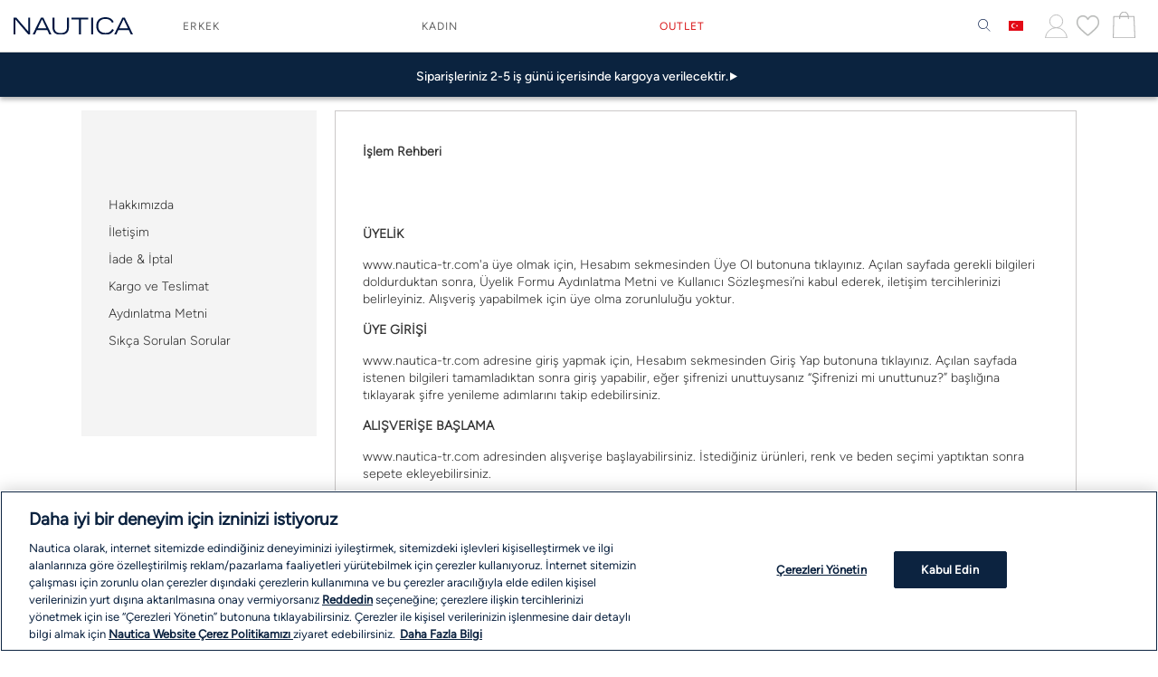

--- FILE ---
content_type: text/html; charset=utf-8
request_url: https://www.nautica-tr.com/islem-rehberi
body_size: 32237
content:



<!DOCTYPE html>
<html lang="tr">
  <head>
    <meta http-equiv="content-type" content="text/html; charset=utf-8" />
    <meta name="format-detection" content="telephone=no" />
    <meta name="apple-mobile-web-app-capable" content="yes" />
    <meta id="viewport" name="viewport" content="width=device-width, maximum-scale=1.0, user-scalable=no, minimal-ui"/>
    <meta name="google-site-verification" content="/google175220f6f9aa144a">
    <meta name="yandex-verification" content="8d2bcf296f4fd52b" />
    
  <link rel="canonical" href="https://www.nautica-tr.com/islem-rehberi">

    
    

    
    
      
  
      <title>Nautica - Erkek ve Kadın Giyim, Aksesuar Modelleri</title>
<meta name="description" content="Kadın ve erkek koleksiyonundaki giyim ve aksesuar ürünlerinde kredi kartına 3 taksit imkanıyla güvenli alışveriş deniz temasının öncü markası Nautica'da! " />
  

    

    

    
      <script>
      window["dataLayer"] = window["dataLayer"] || [];
      function gtag(){dataLayer.push(arguments);}
      gtag('consent', 'default', {
          'ad_storage': 'denied',
          'ad_user_data': 'denied',
          'ad_personalization': 'denied',
          'analytics_storage': 'denied'
        });
    </script>

<!-- Google Tag Manager -->
<script>(function(w,d,s,l,i){w[l]=w[l]||[];w[l].push({'gtm.start':
new Date().getTime(),event:'gtm.js'});var f=d.getElementsByTagName(s)[0],
j=d.createElement(s),dl=l!='dataLayer'?'&l='+l:'';j.async=true;j.src=
'https://www.googletagmanager.com/gtm.js?id='+i+dl;f.parentNode.insertBefore(j,f);
})(window,document,'script','dataLayer','GTM-KC6KLMBQ');</script>
<!-- End Google Tag Manager -->

<script src=https://cdn.cookielaw.org/scripttemplates/otSDKStub.js type="text/javascript" charset="UTF-8" data-domain-script="f5cda675-d575-49e0-b855-5bf8c4d30983"></script>
<script type="text/javascript">
 function getCookie(name) {
     var value = "; " + document.cookie;
     var parts = value.split("; " + name + "=");
     if (parts.length == 2) return parts.pop().split(";").shift();
 }
 
 function OptanonWrapper() {
     console.log("OptanonWrapper called");
     var OABCcookieName = "OptanonAlertBoxClosed";
     var bannerAcceptBtn = document.getElementById("onetrust-accept-btn-handler");
     var pcAllowAllBtn = document.getElementById("accept-recommended-btn-handler");
     var pcSaveBtn = document.getElementsByClassName("save-preference-btn-handler onetrust-close-btn-handler")[0];
     var OABCcookie = getCookie(OABCcookieName);
 
     if (!OABCcookie && bannerAcceptBtn) {
         bannerAcceptBtn.addEventListener('click', function () {
             console.log("Allowed all via Banner");
         });
     }
     if (pcAllowAllBtn) {
         pcAllowAllBtn.addEventListener('click', function () {
             console.log("Allowed all via Preference Center");
         });
     }
     if (pcSaveBtn) {
         pcSaveBtn.addEventListener('click', function () {
             setTimeout(() => {
                 console.log("Set custom settings via Preference Center");
             }, 1000);
         });
     }
 }
</script>
    

    <link href="https://7b55a28f.cdn.akinoncloud.com/static_omnishop/nautica_zero_8/dist/style.css" rel="stylesheet" type="text/css" />
    <link href="https://7b55a28f.cdn.akinoncloud.com/static_omnishop/nautica_zero_8/assets/img/favicon.gif" rel="shortcut icon" type="image/gif" />

    <script type="text/javascript">
      var userPhone = '';
      var hashedPhone = '';
      var GLOBALS = {
        csrf_token: "<input type='hidden' name='csrfmiddlewaretoken' value='vAnC5M4JM68GgOFVe17rEqMjd9ZN6A3mV5iBPjkaRIYxOyIuq0svqlzJsUzosQck' />",
        analyticsContainers: {
          containerId: "GTM-KC6KLMBQ"
        },
        THUMBNAIL_ACTIVE: true,
        THUMBNAIL_OPTIONS: {"product-list": {"width": 400, "height": 400, "crop": "center", "quality": 100}, "product-list_ternary": {"width": 449, "height": 673}, "product-list_quad": {"width": 330, "height": 495}, "product-detail__variant": {"width": 54, "height": 80, "crop": "center"}, "product-detail__slider_zoom": {"width": 1400, "height": 1400}, "product-detail__slider_display": {"width": 800, "height": 800, "crop": "center"}, "product-detail__slider_thumbnail": {"width": 100, "height": 100, "crop": "center"}, "category-detail": {"width": 870, "height": 317}, "category-detail__campaign-banner": {"width": 420, "height": 210}, "category-detail__sub-category-banner": {"width": 270, "height": 335}, "basket-list": {"width": 94, "height": 143, "crop": "center"}, "order-list": {"width": 110, "height": 131, "crop": "top"}, "mini-basket-list": {"width": 94, "height": 143, "crop": "center"}, "autocomplete": {"width": 40, "height": 40}, "combin-product-item": {"width": 278, "height": 210, "crop": "center"}, "blog-home-item": {"width": 450, "height": 340, "crop": "center"}, "checkout-success-item": {"width": 58, "height": 88, "crop": "center"}, "product-list__big": {"width": 600, "height": 600, "crop": "center", "quality": 100}, "product-detail__slider_display__zoom": {"width": 2000, "height": 2000, "crop": "center"}, "product-content-variant-image": {"width": 90, "height": 90, "crop": "center"}, "order__thumbnail": {"width": 100, "height": 100, "crop": "center"}},
        csrf_token: "<input type='hidden' name='csrfmiddlewaretoken' value='vAnC5M4JM68GgOFVe17rEqMjd9ZN6A3mV5iBPjkaRIYxOyIuq0svqlzJsUzosQck' />",
        customerID: "",
        hashedEmail: "",
        hashedPhone: hashedPhone,
        currency: "",
        isAuth:  false ,
        email:  '' ,
        userId: "",
        userSapId: "",
        userPhone: userPhone,
        username: '',
        userlastname: '',
        userSapId: "",
        sessionID: "None",
        PRODUCT_ATTRIBUTES: [
        { name: `Stil`, key: 'integration_stil' }, 
        { name: `Renk`, key: 'integration_renk_tonu' },
        { name: `Beden`, key: 'filterable_size' }
        ],
        
      };
      var URLS = {
        changeEmail: '/users/email-change/',
        checkout: '/orders/checkout/',
        basket: '/baskets/basket/',
        static: 'https://7b55a28f.cdn.akinoncloud.com/static_omnishop/nautica_zero_8/',
        
      };
    </script>

    <script type="application/ld+json">
      {
        "@context": "http://schema.org/",
        "@type": "WebSite",
        "name": "Nautica",
        "url": "https://www.nautica-tr.com/",
        "potentialAction": {
          "@type": "SearchAction",
          "target": "https://www.nautica-tr.com/list/?
          search_text={search_term_string}",
          "query-input": "required name=search_term_string"
        }
      }
    </script>

    
    
    </head>
  <body class="">
    
      <!-- Google Tag Manager (noscript) -->
<noscript><iframe src="https://www.googletagmanager.com/ns.html?id=GTM-KC6KLMBQ"
height="0" width="0" style="display:none;visibility:hidden"></iframe></noscript>
<!-- End Google Tag Manager (noscript) -->
    

    

    <div class="analytics-data" style="display: none !important; visibility: hidden !important;">
      <div class="analytics-data user-info" style="display: none !important; visibility: hidden !important;">
  {
    "user": {
      "type": "identify",
      "id":"",
      "firstName": "",
      "lastName": "",
      "phone": "",
      "email": "",
      "gender": "",
      "dateOfBirth": "",
      "permission": "",
      "customer_lifetime_value": "",
      "order_count": ""
    }
  }
</div>
    </div>

    <div class="analytics-data" style="display: none !important; visibility: hidden !important;">
      {
        "user": {
          "type": "identify",
          "data": {
            "id":"None",
            "user":{
              "name": " ",
              "email": "",
              "signupDate": "",
              "permission": "no"
            }
          }
        },
        "page": {
          "type": "page Viewed",
          "data": ""
        }
      }
    </div>

    <div class="js-main-wrapper">
      
        



<header class="header header-fix">
  <div class="nheader__main">
    <div class="nheader__main-wrapper">
      <div class="nheader__main-left">
        <div class="helper-menu__list mobile">
          <div class="mobile__bar">
              <a href="javascript:void(0)" aria-label="Hamburger Menu"><i class="icon-hamburgermenu-icon"></i></a>
          </div>
        </div>
      </div>
      <div class="nheader__main-logo">
        <a href="/" aria-label="Logo Widget">
  
  
  

<img class="hidden-xs" src="https://akn-nautica.a-cdn.akinoncloud.com/cms/2023/11/23/f0a37016-0df0-4037-973d-2ea724678eef.svg" alt="Logo Desktop">
<img class="visible-xs" src="https://akn-nautica.a-cdn.akinoncloud.com/cms/2023/11/23/7cc415fc-ffd4-42ee-9894-5388016d8d8d.svg" alt="Logo Mobile">

  
 </a>
      </div>
      <div class="nheader__nav">
        <div class="nheader__nav-wrapper">
          




<ul class="nmenu js-navigation">
  

  
    
  
  
  <li class="nmenu__item js-navigation-item  "
      
        data-pk="eeb58abe-30e5-4e9b-9209-e7e199144e23"
      >
    <a
      href="/yeni-sezon-erkek-koleksiyonu/"
      class="nmenu__link "
      
      
        data-bind="click: function(vm, event) { return onClick(event, 'eeb58abe-30e5-4e9b-9209-e7e199144e23') }"
        data-pk="eeb58abe-30e5-4e9b-9209-e7e199144e23"
      
    >
      
        ERKEK
      
    </a>
    
      
        <div class="nav__sub-wrap js-submenu">
    <div class="nav__sub">
      <div class="container">
        <div class="row">
            <ul class="sub-menu-list-area">
              
                <li class="sub-menu-set js-sub-menu-item">
                  <div class="sub-menu-content js-sub-menu-content">
                    
                    <div class="link-list-area">
                      <a class="cta-link hidden-xs " href="/erkek-sezon-indirim/"
                        title="Erkek Yeni Sezon" aria-label="Erkek Yeni Sezon">
                        <span>SEZON İNDİRİMİ</span>
                      </a>
                      <div class="dropdown-menu">
                        <div>
                          
                        </div>
                      </div>
                    </div>
                    
                  </div>
                </li>
              
                <li class="sub-menu-set js-sub-menu-item">
                  <div class="sub-menu-content js-sub-menu-content">
                    
                    <div class="link-list-area">
                      <a class="cta-link hidden-xs " href="/erkek-giyim/"
                        title="Erkek Giyim" aria-label="Erkek Giyim">
                        <span>GİYİM</span>
                      </a>
                      <div class="dropdown-menu">
                        <div>
                          
                          <ul>
                            
                             
                              <li>
                                <a href="/erkek-polo-yaka-t-shirt/" class=""
                                  title="Erkek Polo Yaka Tişört" aria-label="Erkek Polo Yaka Tişört">
                                  <span class="">
                                    Polo
                                  </span>
                                  <span class="visible-xs">
                                    
                                  </span>
                                </a>
                              </li>
                            
                            
                             
                              <li>
                                <a href="/erkek-sweatshirt/" class=""
                                  title="Erkek Sweatshirt" aria-label="Erkek Sweatshirt">
                                  <span class="">
                                    Sweatshirt
                                  </span>
                                  <span class="visible-xs">
                                    
                                  </span>
                                </a>
                              </li>
                            
                            
                             
                              <li>
                                <a href="/erkek-kazak/" class=""
                                  title="Erkek Kazak" aria-label="Erkek Kazak">
                                  <span class="">
                                    Triko &amp; Kazak
                                  </span>
                                  <span class="visible-xs">
                                    
                                  </span>
                                </a>
                              </li>
                            
                            
                             
                              <li>
                                <a href="/erkek-gomlek/" class=""
                                  title="Erkek Gömlek" aria-label="Erkek Gömlek">
                                  <span class="">
                                    Gömlek
                                  </span>
                                  <span class="visible-xs">
                                    
                                  </span>
                                </a>
                              </li>
                            
                            
                             
                              <li>
                                <a href="/erkek-t-shirt/" class=""
                                  title="Erkek Tişört" aria-label="Erkek Tişört">
                                  <span class="">
                                    T-Shirt
                                  </span>
                                  <span class="visible-xs">
                                    
                                  </span>
                                </a>
                              </li>
                            
                            
                             
                              <li>
                                <a href="/erkek-pantolon/" class=""
                                  title="Erkek Pantolon" aria-label="Erkek Pantolon">
                                  <span class="">
                                    Pantolon &amp; Jean
                                  </span>
                                  <span class="visible-xs">
                                    
                                  </span>
                                </a>
                              </li>
                            
                            
                             
                              <li>
                                <a href="/erkek-esofman-alti/" class=""
                                  title="Erkek Eşofman Altı" aria-label="Erkek Eşofman Altı">
                                  <span class="">
                                    Eşofman Altı
                                  </span>
                                  <span class="visible-xs">
                                    
                                  </span>
                                </a>
                              </li>
                            
                            
                             
                              <li>
                                <a href="/erkek-hirka/" class=""
                                  title="Erkek Hırka" aria-label="Erkek Hırka">
                                  <span class="">
                                    Hırka
                                  </span>
                                  <span class="visible-xs">
                                    
                                  </span>
                                </a>
                              </li>
                            
                            
                             
                              <li>
                                <a href="/erkek-bermuda-sort/" class=""
                                  title="Erkek Şort ve Bermuda" aria-label="Erkek Şort ve Bermuda">
                                  <span class="">
                                    Bermuda &amp; Şort
                                  </span>
                                  <span class="visible-xs">
                                    
                                  </span>
                                </a>
                              </li>
                            
                            
                             
                              <li>
                                <a href="/erkek-deniz-sortu/" class=""
                                  title="Erkek Deniz Şortu" aria-label="Erkek Deniz Şortu">
                                  <span class="">
                                    Deniz Şortu
                                  </span>
                                  <span class="visible-xs">
                                    
                                  </span>
                                </a>
                              </li>
                            
                            
                          </ul>
                          
                          <ul>
                            
                             
                              <li>
                                <a href="/erkek-boxer/" class=""
                                  title="Erkek Boxer" aria-label="Erkek Boxer">
                                  <span class="">
                                    Boxer
                                  </span>
                                  <span class="visible-xs">
                                    
                                  </span>
                                </a>
                              </li>
                            
                            
                             
                              <li>
                                <a href="/erkek-giyim/" class="underline"
                                  title="Erkek Giyim" aria-label="Erkek Giyim">
                                  <span class="">
                                    TÜM ERKEK GİYİM
                                  </span>
                                  <span class="visible-xs">
                                    
                                  </span>
                                </a>
                              </li>
                            
                            
                          </ul>
                          
                        </div>
                      </div>
                    </div>
                    
                  </div>
                </li>
              
                <li class="sub-menu-set js-sub-menu-item">
                  <div class="sub-menu-content js-sub-menu-content">
                    
                    <div class="link-list-area">
                      <a class="cta-link hidden-xs " href="/erkek-dis-giyim/"
                        title="Erkek Dış Giyim" aria-label="Erkek Dış Giyim">
                        <span>DIŞ GİYİM</span>
                      </a>
                      <div class="dropdown-menu">
                        <div>
                          
                          <ul>
                            
                             
                              <li>
                                <a href="/erkek-mont-kaban/" class=""
                                  title="Erkek Mont" aria-label="Erkek Mont">
                                  <span class="">
                                    Mont &amp; Kaban
                                  </span>
                                  <span class="visible-xs">
                                    
                                  </span>
                                </a>
                              </li>
                            
                            
                             
                              <li>
                                <a href="/erkek-yagmurluk/" class=""
                                  title="Erkek Yağmurluk" aria-label="Erkek Yağmurluk">
                                  <span class="">
                                    Yağmurluk &amp; Rüzgarlık
                                  </span>
                                  <span class="visible-xs">
                                    
                                  </span>
                                </a>
                              </li>
                            
                            
                             
                              <li>
                                <a href="/erkek-yelek/" class=""
                                  title="Erkek Yelek" aria-label="Erkek Yelek">
                                  <span class="">
                                    Yelek
                                  </span>
                                  <span class="visible-xs">
                                    
                                  </span>
                                </a>
                              </li>
                            
                            
                          </ul>
                          
                        </div>
                      </div>
                    </div>
                    
                  </div>
                </li>
              
                <li class="sub-menu-set js-sub-menu-item">
                  <div class="sub-menu-content js-sub-menu-content">
                    
                    <div class="link-list-area">
                      <a class="cta-link hidden-xs " href="/erkek-ayakkabi/"
                        title="Erkek Ayakkabı" aria-label="Erkek Ayakkabı">
                        <span>AYAKKABI</span>
                      </a>
                      <div class="dropdown-menu">
                        <div>
                          
                          <ul>
                            
                             
                              <li>
                                <a href="/erkek-sneaker/" class=""
                                  title="Erkek Sneaker" aria-label="Erkek Sneaker">
                                  <span class="">
                                    Sneaker
                                  </span>
                                  <span class="visible-xs">
                                    
                                  </span>
                                </a>
                              </li>
                            
                            
                             
                              <li>
                                <a href="/erkek-bot/" class=""
                                  title="Erkek Bot" aria-label="Erkek Bot">
                                  <span class="">
                                    Bot
                                  </span>
                                  <span class="visible-xs">
                                    
                                  </span>
                                </a>
                              </li>
                            
                            
                             
                              <li>
                                <a href="/erkek-espadril/" class=""
                                  >
                                  <span class="">
                                    Espadril
                                  </span>
                                  <span class="visible-xs">
                                    
                                  </span>
                                </a>
                              </li>
                            
                            
                             
                              <li>
                                <a href="/erkek-terlik/" class=""
                                  title="Erkek Terlik" aria-label="Erkek Terlik">
                                  <span class="">
                                    Terlik
                                  </span>
                                  <span class="visible-xs">
                                    
                                  </span>
                                </a>
                              </li>
                            
                            
                          </ul>
                          
                        </div>
                      </div>
                    </div>
                    
                  </div>
                </li>
              
                <li class="sub-menu-set js-sub-menu-item">
                  <div class="sub-menu-content js-sub-menu-content">
                    
                    <div class="link-list-area">
                      <a class="cta-link hidden-xs " href="/erkek-aksesuar/"
                        title="Erkek Aksesuar" aria-label="Erkek Aksesuar">
                        <span>AKSESUAR</span>
                      </a>
                      <div class="dropdown-menu">
                        <div>
                          
                          <ul>
                            
                             
                              <li>
                                <a href="/erkek-corap/" class=""
                                  title="Erkek Çorap" aria-label="Erkek Çorap">
                                  <span class="">
                                    Çorap
                                  </span>
                                  <span class="visible-xs">
                                    
                                  </span>
                                </a>
                              </li>
                            
                            
                             
                              <li>
                                <a href="/erkek-kemer/" class=""
                                  title="Erkek Kemer" aria-label="Erkek Kemer">
                                  <span class="">
                                    Kemer
                                  </span>
                                  <span class="visible-xs">
                                    
                                  </span>
                                </a>
                              </li>
                            
                            
                             
                              <li>
                                <a href="/erkek-canta-cuzdan/" class=""
                                  title="Erkek Çanta" aria-label="Erkek Çanta">
                                  <span class="">
                                    Çanta
                                  </span>
                                  <span class="visible-xs">
                                    
                                  </span>
                                </a>
                              </li>
                            
                            
                             
                              <li>
                                <a href="/erkek-cuzdan/" class=""
                                  title="Erkek Cüzdan" aria-label="Erkek Cüzdan">
                                  <span class="">
                                    Cüzdan &amp; Kartlık
                                  </span>
                                  <span class="visible-xs">
                                    
                                  </span>
                                </a>
                              </li>
                            
                            
                             
                              <li>
                                <a href="/erkek-sapka/" class=""
                                  title="Erkek Şapka" aria-label="Erkek Şapka">
                                  <span class="">
                                    Şapka
                                  </span>
                                  <span class="visible-xs">
                                    
                                  </span>
                                </a>
                              </li>
                            
                            
                             
                              <li>
                                <a href="/erkek-havlu/" class=""
                                  title="Erkek Havlu" aria-label="Erkek Havlu">
                                  <span class="">
                                    Havlu
                                  </span>
                                  <span class="visible-xs">
                                    
                                  </span>
                                </a>
                              </li>
                            
                            
                             
                              <li>
                                <a href="/erkek-bere/" class=""
                                  title="Erkek Bere" aria-label="Erkek Bere">
                                  <span class="">
                                    Bere
                                  </span>
                                  <span class="visible-xs">
                                    
                                  </span>
                                </a>
                              </li>
                            
                            
                             
                              <li>
                                <a href="/erkek-atki/" class=""
                                  title="Erkek Atkı" aria-label="Erkek Atkı">
                                  <span class="">
                                    Atkı
                                  </span>
                                  <span class="visible-xs">
                                    
                                  </span>
                                </a>
                              </li>
                            
                            
                             
                              <li>
                                <a href="/erkek-aksesuar/" class="underline"
                                  title="Erkek Aksesuar" aria-label="Erkek Aksesuar">
                                  <span class="">
                                    TÜM AKSESUAR
                                  </span>
                                  <span class="visible-xs">
                                    
                                  </span>
                                </a>
                              </li>
                            
                            
                          </ul>
                          
                        </div>
                      </div>
                    </div>
                    
                  </div>
                </li>
              
            </ul>
          
          
        </div>
      </div>
    </div>
  </div>
      
    
  </li>
  
  

  
    
  
  
  <li class="nmenu__item js-navigation-item  "
      
        data-pk="c535dc6e-7d07-4c3d-8549-40f7a198fe2a"
      >
    <a
      href="/yeni-sezon-kadin-koleksiyonu/"
      class="nmenu__link "
      
      
        data-bind="click: function(vm, event) { return onClick(event, 'c535dc6e-7d07-4c3d-8549-40f7a198fe2a') }"
        data-pk="c535dc6e-7d07-4c3d-8549-40f7a198fe2a"
      
    >
      
        KADIN
      
    </a>
    
      
        <div class="nav__sub-wrap js-submenu">
    <div class="nav__sub">
      <div class="container">
        <div class="row">
            <ul class="sub-menu-list-area">
              
                <li class="sub-menu-set js-sub-menu-item">
                  <div class="sub-menu-content js-sub-menu-content">
                    
                    <div class="link-list-area">
                      <a class="cta-link hidden-xs " href="/kadin-sezon-indirim/"
                        title="Kadın Yeni Sezon" aria-label="Kadın Yeni Sezon">
                        <span>SEZON İNDİRİMİ</span>
                      </a>
                      <div class="dropdown-menu">
                        <div>
                          
                        </div>
                      </div>
                    </div>
                    
                  </div>
                </li>
              
                <li class="sub-menu-set js-sub-menu-item">
                  <div class="sub-menu-content js-sub-menu-content">
                    
                    <div class="link-list-area">
                      <a class="cta-link hidden-xs " href="/kadin-giyim/"
                        title="Kadın Giyim" aria-label="Kadın Giyim">
                        <span>GİYİM</span>
                      </a>
                      <div class="dropdown-menu">
                        <div>
                          
                          <ul>
                            
                             
                              <li>
                                <a href="/kadin-sweatshirt/" class=""
                                  title="Kadın Sweatshirt" aria-label="Kadın Sweatshirt">
                                  <span class="">
                                    Sweatshirt
                                  </span>
                                  <span class="visible-xs">
                                    
                                  </span>
                                </a>
                              </li>
                            
                            
                             
                              <li>
                                <a href="/kadin-kazak/" class=""
                                  title="Kadın Kazak" aria-label="Kadın Kazak">
                                  <span class="">
                                    Triko &amp; Kazak
                                  </span>
                                  <span class="visible-xs">
                                    
                                  </span>
                                </a>
                              </li>
                            
                            
                             
                              <li>
                                <a href="/kadin-gomlek/" class=""
                                  title="Kadın Gömlek" aria-label="Kadın Gömlek">
                                  <span class="">
                                    Gömlek
                                  </span>
                                  <span class="visible-xs">
                                    
                                  </span>
                                </a>
                              </li>
                            
                            
                             
                              <li>
                                <a href="/kadin-t-shirt-bluz/" class=""
                                  title="Kadın Tişört" aria-label="Kadın Tişört">
                                  <span class="">
                                    T-Shirt &amp; Bluz
                                  </span>
                                  <span class="visible-xs">
                                    
                                  </span>
                                </a>
                              </li>
                            
                            
                             
                              <li>
                                <a href="/kadin-polo/" class=""
                                  title="Kadın Polo Yaka Tişört" aria-label="Kadın Polo Yaka Tişört">
                                  <span class="">
                                    Polo
                                  </span>
                                  <span class="visible-xs">
                                    
                                  </span>
                                </a>
                              </li>
                            
                            
                             
                              <li>
                                <a href="/kadin-pantolon/" class=""
                                  title="Kadın Pantolon" aria-label="Kadın Pantolon">
                                  <span class="">
                                    Pantolon &amp; Jean
                                  </span>
                                  <span class="visible-xs">
                                    
                                  </span>
                                </a>
                              </li>
                            
                            
                             
                              <li>
                                <a href="/kadin-esofman-alti/" class=""
                                  title="Kadın Eşofman Altı" aria-label="Kadın Eşofman Altı">
                                  <span class="">
                                    Eşofman Altı
                                  </span>
                                  <span class="visible-xs">
                                    
                                  </span>
                                </a>
                              </li>
                            
                            
                             
                              <li>
                                <a href="/kadin-elbise/" class=""
                                  title="Kadın Elbise" aria-label="Kadın Elbise">
                                  <span class="">
                                    Elbise
                                  </span>
                                  <span class="visible-xs">
                                    
                                  </span>
                                </a>
                              </li>
                            
                            
                             
                              <li>
                                <a href="/kadin-sort/" class=""
                                  title="Kadın Şort" aria-label="Kadın Şort">
                                  <span class="">
                                    Şort
                                  </span>
                                  <span class="visible-xs">
                                    
                                  </span>
                                </a>
                              </li>
                            
                            
                             
                              <li>
                                <a href="/kadin-etek/" class=""
                                  title="Etek" aria-label="Etek">
                                  <span class="">
                                    Etek
                                  </span>
                                  <span class="visible-xs">
                                    
                                  </span>
                                </a>
                              </li>
                            
                            
                          </ul>
                          
                          <ul>
                            
                             
                              <li>
                                <a href="/kadin-giyim/" class="underline"
                                  title="Kadın Giyim" aria-label="Kadın Giyim">
                                  <span class="">
                                    TÜM KADIN GİYİM
                                  </span>
                                  <span class="visible-xs">
                                    
                                  </span>
                                </a>
                              </li>
                            
                            
                          </ul>
                          
                        </div>
                      </div>
                    </div>
                    
                  </div>
                </li>
              
                <li class="sub-menu-set js-sub-menu-item">
                  <div class="sub-menu-content js-sub-menu-content">
                    
                    <div class="link-list-area">
                      <a class="cta-link hidden-xs " href="/kadin-dis-giyim/"
                        title="Kadın Dış Giyim" aria-label="Kadın Dış Giyim">
                        <span>DIŞ GİYİM</span>
                      </a>
                      <div class="dropdown-menu">
                        <div>
                          
                          <ul>
                            
                             
                              <li>
                                <a href="/kadin-mont/" class=""
                                  title="Kadın Mont" aria-label="Kadın Mont">
                                  <span class="">
                                    Mont &amp; Kaban
                                  </span>
                                  <span class="visible-xs">
                                    
                                  </span>
                                </a>
                              </li>
                            
                            
                             
                              <li>
                                <a href="/kadin-yelek/" class=""
                                  title="Kadın Yelek" aria-label="Kadın Yelek">
                                  <span class="">
                                    Yelek
                                  </span>
                                  <span class="visible-xs">
                                    
                                  </span>
                                </a>
                              </li>
                            
                            
                          </ul>
                          
                        </div>
                      </div>
                    </div>
                    
                  </div>
                </li>
              
                <li class="sub-menu-set js-sub-menu-item">
                  <div class="sub-menu-content js-sub-menu-content">
                    
                    <div class="link-list-area">
                      <a class="cta-link hidden-xs " href="/kadin-ayakkabi/"
                        title="Kadın Ayakkabı" aria-label="Kadın Ayakkabı">
                        <span>AYAKKABI</span>
                      </a>
                      <div class="dropdown-menu">
                        <div>
                          
                          <ul>
                            
                             
                              <li>
                                <a href="/kadin-sneaker/" class=""
                                  title="Kadın Sneaker" aria-label="Kadın Sneaker">
                                  <span class="">
                                    Sneaker
                                  </span>
                                  <span class="visible-xs">
                                    
                                  </span>
                                </a>
                              </li>
                            
                            
                             
                              <li>
                                <a href="/kadin-espadril/" class=""
                                  title="Kadın Espadril" aria-label="Kadın Espadril">
                                  <span class="">
                                    Espadril
                                  </span>
                                  <span class="visible-xs">
                                    
                                  </span>
                                </a>
                              </li>
                            
                            
                             
                              <li>
                                <a href="/kadin-bot/" class=""
                                  title="Kadın Bot" aria-label="Kadın Bot">
                                  <span class="">
                                    Bot
                                  </span>
                                  <span class="visible-xs">
                                    
                                  </span>
                                </a>
                              </li>
                            
                            
                             
                              <li>
                                <a href="/kadin-terlik/" class=""
                                  title="Kadın Terlik" aria-label="Kadın Terlik">
                                  <span class="">
                                    Terlik
                                  </span>
                                  <span class="visible-xs">
                                    
                                  </span>
                                </a>
                              </li>
                            
                            
                          </ul>
                          
                        </div>
                      </div>
                    </div>
                    
                  </div>
                </li>
              
                <li class="sub-menu-set js-sub-menu-item">
                  <div class="sub-menu-content js-sub-menu-content">
                    
                    <div class="link-list-area">
                      <a class="cta-link hidden-xs " href="/kadin-aksesuar/"
                        title="Kadın Aksesuar" aria-label="Kadın Aksesuar">
                        <span>AKSESUAR</span>
                      </a>
                      <div class="dropdown-menu">
                        <div>
                          
                          <ul>
                            
                             
                              <li>
                                <a href="/kadin-canta/" class=""
                                  title="Kadın Çanta" aria-label="Kadın Çanta">
                                  <span class="">
                                    Çanta
                                  </span>
                                  <span class="visible-xs">
                                    
                                  </span>
                                </a>
                              </li>
                            
                            
                             
                              <li>
                                <a href="/kadin-cuzdan-kartlik/" class=""
                                  title="Kadın Cüzdan" aria-label="Kadın Cüzdan">
                                  <span class="">
                                    Cüzdan &amp; Kartlık
                                  </span>
                                  <span class="visible-xs">
                                    
                                  </span>
                                </a>
                              </li>
                            
                            
                             
                              <li>
                                <a href="/kadin-kemer/" class=""
                                  title="Kadın Kemer" aria-label="Kadın Kemer">
                                  <span class="">
                                    Kemer
                                  </span>
                                  <span class="visible-xs">
                                    
                                  </span>
                                </a>
                              </li>
                            
                            
                             
                              <li>
                                <a href="/kadin-sapka/" class=""
                                  title="Kadın Şapka" aria-label="Kadın Şapka">
                                  <span class="">
                                    Şapka
                                  </span>
                                  <span class="visible-xs">
                                    
                                  </span>
                                </a>
                              </li>
                            
                            
                             
                              <li>
                                <a href="/kadin-corap/" class=""
                                  title="Kadın Çorap" aria-label="Kadın Çorap">
                                  <span class="">
                                    Çorap
                                  </span>
                                  <span class="visible-xs">
                                    
                                  </span>
                                </a>
                              </li>
                            
                            
                             
                              <li>
                                <a href="/kadin-havlu/" class=""
                                  title="Kadın Havlu" aria-label="Kadın Havlu">
                                  <span class="">
                                    Havlu
                                  </span>
                                  <span class="visible-xs">
                                    
                                  </span>
                                </a>
                              </li>
                            
                            
                             
                              <li>
                                <a href="/kadin-aksesuar/" class="underline"
                                  title="Kadın Aksesuar" aria-label="Kadın Aksesuar">
                                  <span class="">
                                    TÜM AKSESUAR
                                  </span>
                                  <span class="visible-xs">
                                    
                                  </span>
                                </a>
                              </li>
                            
                            
                          </ul>
                          
                        </div>
                      </div>
                    </div>
                    
                  </div>
                </li>
              
            </ul>
          
          
        </div>
      </div>
    </div>
  </div>
      
    
  </li>
  
  

  
    
  
  
  <li class="nmenu__item js-navigation-item  "
      
        data-pk="ef2d0a54-90ce-4e23-8c1b-03f97c74b57e"
      >
    <a
      href="/outlet-urunler/"
      class="nmenu__link "
      
        style="color:#d91618"
      
      
        data-bind="click: function(vm, event) { return onClick(event, 'ef2d0a54-90ce-4e23-8c1b-03f97c74b57e') }"
        data-pk="ef2d0a54-90ce-4e23-8c1b-03f97c74b57e"
      
    >
      
        OUTLET
      
    </a>
    
      
        <div class="nav__sub-wrap js-submenu">
    <div class="nav__sub">
      <div class="container">
        <div class="row">
            <ul class="sub-menu-list-area">
              
                <li class="sub-menu-set js-sub-menu-item">
                  <div class="sub-menu-content js-sub-menu-content">
                    
                    <div class="link-list-area">
                      <a class="cta-link hidden-xs " href="/outlet-erkek/"
                        >
                        <span>Erkek</span>
                      </a>
                      <div class="dropdown-menu">
                        <div>
                          
                          <ul>
                            
                             
                              <li>
                                <a href="/outlet-erkek-t-shirt/" class=""
                                  >
                                  <span class="">
                                    T-Shirt
                                  </span>
                                  <span class="visible-xs">
                                    
                                  </span>
                                </a>
                              </li>
                            
                            
                             
                              <li>
                                <a href="/outlet-erkek-polo/" class=""
                                  >
                                  <span class="">
                                    Polo
                                  </span>
                                  <span class="visible-xs">
                                    
                                  </span>
                                </a>
                              </li>
                            
                            
                             
                              <li>
                                <a href="/outlet-erkek-gomlek/" class=""
                                  >
                                  <span class="">
                                    Gömlek
                                  </span>
                                  <span class="visible-xs">
                                    
                                  </span>
                                </a>
                              </li>
                            
                            
                             
                              <li>
                                <a href="/outlet-erkek-sweatshirt/" class=""
                                  >
                                  <span class="">
                                    Sweatshirt
                                  </span>
                                  <span class="visible-xs">
                                    
                                  </span>
                                </a>
                              </li>
                            
                            
                             
                              <li>
                                <a href="/outlet-erkek-triko/" class=""
                                  >
                                  <span class="">
                                    Triko
                                  </span>
                                  <span class="visible-xs">
                                    
                                  </span>
                                </a>
                              </li>
                            
                            
                             
                              <li>
                                <a href="/outlet-erkek-mont/" class=""
                                  >
                                  <span class="">
                                    Mont
                                  </span>
                                  <span class="visible-xs">
                                    
                                  </span>
                                </a>
                              </li>
                            
                            
                             
                              <li>
                                <a href="/outlet-erkek-yelek/" class=""
                                  >
                                  <span class="">
                                    Yelek
                                  </span>
                                  <span class="visible-xs">
                                    
                                  </span>
                                </a>
                              </li>
                            
                            
                             
                              <li>
                                <a href="/outlet-erkek-pantolon/" class=""
                                  >
                                  <span class="">
                                    Pantolon
                                  </span>
                                  <span class="visible-xs">
                                    
                                  </span>
                                </a>
                              </li>
                            
                            
                             
                              <li>
                                <a href="/outlet-erkek-esofmanalti/" class=""
                                  >
                                  <span class="">
                                    Eşofman Altı
                                  </span>
                                  <span class="visible-xs">
                                    
                                  </span>
                                </a>
                              </li>
                            
                            
                             
                              <li>
                                <a href="/outlet-erkek-bermudasort/" class=""
                                  >
                                  <span class="">
                                    Şort
                                  </span>
                                  <span class="visible-xs">
                                    
                                  </span>
                                </a>
                              </li>
                            
                            
                          </ul>
                          
                          <ul>
                            
                             
                              <li>
                                <a href="/outlet-erkek-deniz-sortu/" class=""
                                  >
                                  <span class="">
                                    Deniz Şortu
                                  </span>
                                  <span class="visible-xs">
                                    
                                  </span>
                                </a>
                              </li>
                            
                            
                             
                              <li>
                                <a href="/outlet-erkek-terlik/" class=""
                                  >
                                  <span class="">
                                    Terlik
                                  </span>
                                  <span class="visible-xs">
                                    
                                  </span>
                                </a>
                              </li>
                            
                            
                             
                              <li>
                                <a href="/outlet-erkek-kemer/" class=""
                                  >
                                  <span class="">
                                    Kemer
                                  </span>
                                  <span class="visible-xs">
                                    
                                  </span>
                                </a>
                              </li>
                            
                            
                             
                              <li>
                                <a href="/outlet-erkek-sneakers/" class=""
                                  >
                                  <span class="">
                                    Sneakers
                                  </span>
                                  <span class="visible-xs">
                                    
                                  </span>
                                </a>
                              </li>
                            
                            
                             
                              <li>
                                <a href="/outlet-erkek-havlu/" class=""
                                  >
                                  <span class="">
                                    Havlu
                                  </span>
                                  <span class="visible-xs">
                                    
                                  </span>
                                </a>
                              </li>
                            
                            
                             
                              <li>
                                <a href="/outlet-erkek-sapka/" class=""
                                  >
                                  <span class="">
                                    Şapka
                                  </span>
                                  <span class="visible-xs">
                                    
                                  </span>
                                </a>
                              </li>
                            
                            
                          </ul>
                          
                        </div>
                      </div>
                    </div>
                    
                  </div>
                </li>
              
                <li class="sub-menu-set js-sub-menu-item">
                  <div class="sub-menu-content js-sub-menu-content">
                    
                    <div class="link-list-area">
                      <a class="cta-link hidden-xs " href="/outlet-kadin/"
                        >
                        <span>Kadın</span>
                      </a>
                      <div class="dropdown-menu">
                        <div>
                          
                          <ul>
                            
                             
                              <li>
                                <a href="/outlet-kadin-gomlek/" class=""
                                  >
                                  <span class="">
                                    Gömlek
                                  </span>
                                  <span class="visible-xs">
                                    
                                  </span>
                                </a>
                              </li>
                            
                            
                             
                              <li>
                                <a href="/outlet-kadin-elbise/" class=""
                                  >
                                  <span class="">
                                    Elbise
                                  </span>
                                  <span class="visible-xs">
                                    
                                  </span>
                                </a>
                              </li>
                            
                            
                             
                              <li>
                                <a href="/outlet-kadin-polo/" class=""
                                  >
                                  <span class="">
                                    Polo
                                  </span>
                                  <span class="visible-xs">
                                    
                                  </span>
                                </a>
                              </li>
                            
                            
                             
                              <li>
                                <a href="/outlet-kadin-t-shirt/" class=""
                                  >
                                  <span class="">
                                    T-Shirt
                                  </span>
                                  <span class="visible-xs">
                                    
                                  </span>
                                </a>
                              </li>
                            
                            
                             
                              <li>
                                <a href="/outlet-kadin-pantolon/" class=""
                                  >
                                  <span class="">
                                    Pantolon
                                  </span>
                                  <span class="visible-xs">
                                    
                                  </span>
                                </a>
                              </li>
                            
                            
                             
                              <li>
                                <a href="/outlet-kadin-sort/" class=""
                                  >
                                  <span class="">
                                    Şort
                                  </span>
                                  <span class="visible-xs">
                                    
                                  </span>
                                </a>
                              </li>
                            
                            
                             
                              <li>
                                <a href="/outlet-kadin-terlik/" class=""
                                  >
                                  <span class="">
                                    Terlik
                                  </span>
                                  <span class="visible-xs">
                                    
                                  </span>
                                </a>
                              </li>
                            
                            
                             
                              <li>
                                <a href="/outlet-kadin-canta/" class=""
                                  >
                                  <span class="">
                                    Çanta
                                  </span>
                                  <span class="visible-xs">
                                    
                                  </span>
                                </a>
                              </li>
                            
                            
                             
                              <li>
                                <a href="/outlet-kadin-sneakers/" class=""
                                  >
                                  <span class="">
                                    Sneakers
                                  </span>
                                  <span class="visible-xs">
                                    
                                  </span>
                                </a>
                              </li>
                            
                            
                             
                              <li>
                                <a href="/outlet-kadin-espadril/" class=""
                                  >
                                  <span class="">
                                    Espadril
                                  </span>
                                  <span class="visible-xs">
                                    
                                  </span>
                                </a>
                              </li>
                            
                            
                          </ul>
                          
                          <ul>
                            
                             
                              <li>
                                <a href="/outlet-kadin-triko/" class=""
                                  >
                                  <span class="">
                                    Triko
                                  </span>
                                  <span class="visible-xs">
                                    
                                  </span>
                                </a>
                              </li>
                            
                            
                             
                              <li>
                                <a href="/outlet-kadin-bot/" class=""
                                  >
                                  <span class="">
                                    Bot
                                  </span>
                                  <span class="visible-xs">
                                    
                                  </span>
                                </a>
                              </li>
                            
                            
                             
                              <li>
                                <a href="/outlet-kadin-yelek/" class=""
                                  >
                                  <span class="">
                                    Yelek
                                  </span>
                                  <span class="visible-xs">
                                    
                                  </span>
                                </a>
                              </li>
                            
                            
                          </ul>
                          
                        </div>
                      </div>
                    </div>
                    
                  </div>
                </li>
              
            </ul>
          
          
        </div>
      </div>
    </div>
  </div>
      
    
  </li>
  
  
  
    <li class="nmenu__item anonymous-order-link">
    </li>
  
</ul>
        </div>
      </div>
      <div class="nheader__main-right">
        <ul class="helper-menu__list desktop">
          <li class="helper-menu__item nheader__search-desktoop">
            <div class="nheader__search-wrapper">
              <button class="nheader__search-btn js-open-header-wrapper" aria-label="Search Button"></button>
                <form class="nheader__search search-new-wrapper js-search-form js-search-form-wrapper" method="get" action="/list/">
                  <div class="search-new-wrapper__top-part">
                    <div class="search-new-wrapper__logo nheader__main-logo">
                      <a href="/" aria-label="Logo Widget"><img src="https://akn-nautica.a-cdn.akinoncloud.com/cms/2023/11/23/f0a37016-0df0-4037-973d-2ea724678eef.svg" alt=""></a>
                    </div>
                    <div class="search-new-wrapper__input-wrapper">
                     <div class="search-new-wrapper__input-wrapper__top">
                      <button type="submit" class="nheader__search-btn" aria-label="Search Button"></button>
                      <input style="border: none !important; border-left: 1px solid #0000004f !important;" type="text" name="search_text" aria-label="Search Text" class="nheader__search-text js-search-input2" placeholder="Kategori, Ürün veya Sayfa Ara">
                     </div>
                     <div class="search-new-wrapper__middle-part search-new-wrapper__input-wrapper__bottom">
                        
                          <div class="popular-words-part">
                            <div class="popular-searchs">Popüler Aramalar</div>
                            <div class="popular-words-container">
                              
                                
                                  <a href="/erkek-dis-giyim/" class="popular-words">Erkek Dış Giyim</a>
                                
                              
                                
                                  <a href="/erkek-kazak/" class="popular-words">Erkek Triko &amp; Kazak</a>
                                
                              
                                
                                  <a href="/erkek-ayakkabi/" class="popular-words">Erkek Ayakkabı</a>
                                
                              
                                
                                  <a href="/erkek-polo/" class="popular-words">Erkek Polo</a>
                                
                              
                                
                                  <a href="/erkek-sweatshirt/" class="popular-words">Erkek Sweatshirt</a>
                                
                              
                                
                                  <a href="/kadin-dis-giyim/" class="popular-words">Kadın Dış Giyim</a>
                                
                              
                                
                                  <a href="/kadin-sweatshirt/" class="popular-words">Kadın Sweatshirt</a>
                                
                              
                                
                                  <a href="/kadin-canta/" class="popular-words">Kadın Çanta</a>
                                
                              
                                
                                  <a href="/kadin-ayakkabi/" class="popular-words">Kadın Ayakkabı</a>
                                
                              
                                
                                  <a href="/outlet-urunler/" class="popular-words">Outlet</a>
                                
                              
                            </div>
                          </div>
                        
                     </div>
                    </div>
                    <div class="search-new-wrapper__close js-close-wrapper">Kapat</div>
                  </div>
                </form>
              <div class="header-overlay-wrapper js-overlay-wrapper"></div>
            </div>
          </li>
          <li class="helper-menu__list tr-flag desktop">
            <ul>
              <li class="helper-menu__item">
                <a class="helper-menu__link helper-menu__link-drop" href="#">
                  <img loading="lazy" src="https://7b55a28f.cdn.akinoncloud.com/static_omnishop/nautica_zero_8/assets/img/turkey-flag.png" alt="Turkey Flag">
                    <span class="path1"></span>
                    <span class="path2"></span>
                    <span class="path3"></span>
                </a>
                <ul class="helper-menu__sup">
                  <li class="col-md-5">
                    <p class="helper-menu__sup-title">Online alışveriş</p>
                    <div class="helper-menu__sup-text">
                      <a target="_blank" href="https://www.nautica.com/"> USA </a>
                      <a target="_blank" href="http://www.nautica.co.il/">Israel</a>
                      <a target="_blank" href="http://www.nautica.com.au/">Australia</a>
                      <br>
                      <br>
                      <a target="_blank" href="http://global.nautica.com/">Diğer Ülkeler</a>
                    </div>
                  </li>
                  <li class="col-md-7">
                    <p class="helper-menu__sup-title">global alışveriş </p>
                    <div class="helper-menu__sup-text row">
  
                      <div class="col-md-6">
                        <a target="_blank" href="https://global.nautica.com/">Canada</a>
                        <a target="_blank" href="https://www.nautica.com/stores?countryCode=CL">Chile</a>
                        <a target="_blank" href="http://nautica.com.cn/">China</a>
                        <a target="_blank" href="https://www.nautica.com/stores?countryCode=CR">Costa Rica</a>
                        <a target="_blank" href="https://www.nautica.com/stores?countryCode=CZ">Czech Republic</a>
                        <a target="_blank" href="https://www.nautica.com/stores?countryCode=DO">Dominican Republic</a>
                        <a target="_blank" href="https://www.nautica.com/stores?countryCode=SV">El Salvador</a>
                        <a target="_blank" href="http://www.nautica.com.hk/">Hong Kong</a>
                        <a target="_blank" href="https://www.nautica.com/stores?countryCode=IR">India</a>
                        <a target="_blank" href="https://www.nautica.com/stores?countryCode=ID">Indonesia</a>
                      </div>
  
                      <div class="col-md-6">
  
                        <a target="_blank" href="https://www.nautica.com/stores?countryCode=MY">Malaysia</a>
                        <a target="_blank" href="https://www.nautica.com/stores?countryCode=MX">Mexico</a>
                        <a target="_blank" href="https://www.nautica.com/stores?countryCode=PA">Panama</a>
                        <a target="_blank" href="https://www.nautica.com/stores?countryCode=PE">Peru</a>
                        <a target="_blank" href="https://www.nautica.com/stores?countryCode=SA">Saudi Arabia</a>
                        <a target="_blank" href="https://www.nautica.com/stores?countryCode=SG">Singapore</a>
                        <a target="_blank" href="https://www.nautica.com/stores?countryCode=TW">Taiwan</a>
                        <a target="_blank" href="https://www.nautica.com/stores?countryCode=SY">Thailand</a>
                      </div>
                    </div>
                  </li>
                </ul>
              </li>
            </ul>
          </li>
          <li id="helper-menu__item-mouse" class="helper-menu__item">
            <div class="helper-menu__sing-login">
              
                <a class="helper-menu__link" href="/users/login/"><img class="menu-user-icon" src="https://7b55a28f.cdn.akinoncloud.com/static_omnishop/nautica_zero_8/assets/img/user.svg" alt="User Authenticated Icon" fetchpriority="high" ></a>
              
            </div>
          </li>
          


<a class="header-favourite" href="/account/favourite-products/" aria-label="Favourite Header">
  <img class="menu-user-icon" src="https://7b55a28f.cdn.akinoncloud.com/static_omnishop/nautica_zero_8/assets/img/fav.svg" alt="User Icon" fetchpriority="high">
</a>
<li class="helper-menu__item js-header-basket-box d-flex">
  <a class="helper-menu__link desktop-nbasket" href="/baskets/basket/" aria-label="Basket">
    <span class="nicon-bag nbasket-wrapper">
      <i class="nicon js-basket-quantity">
        
      </i>
    </span>
  </a>
  <div class="helper-menu__sup helper-menu__sup-mail helper-menu__basket">
    <h2 class="helper-menu__sup-title"><b>Sepetiniz</b></h2>

      <div class="mini__basket-scroll js-header-basket-list"></div>

      <div class="mini__basket-footer">
        <div class="mini__basket full">
          <h2 class="helper-menu__sup-title">SEPETİNİZDE <span class="js-basket-quantity"></span> ÜRÜN VAR.</h2>
          <p class="basket-footer__sum">SEPET TUTARI <b><span class="js-header-basket-amount"></span> TL</b></p>
          <div class="mini__basket-send clearfix">
            <a href="/baskets/basket/" class="btn-blue">Satın al</a>
          </div>
        </div>
        <div class="mini__basket empty clearfix">
          <p class="basket-empty">Sepetinizde ürün bulunmamaktadır. </p>
        </div>
        <div class="mini__basket-banner clearfix">
          
            <p>Siparişleriniz 2-5 iş günü içerisinde kargoya verilecektir.</p>
          
        </div>
      </div>
  </div>
</li>
        </ul>
        <ul class="helper-menu__list mobile">
          <li class="helper-menu__item">
            <a class="header-favourite" href="/account/favourite-products/" aria-label="Favourite Header">
              <i class="icon-fav-icon-pp" aria-hidden="true"></i>
            </a>
          </li>
          <li class="helper-menu__item">
            <div class="mobile__user">
                <a class="js-mobile-search-button" href="#" aria-label="Mobile Search"><i class="icon-search-icon"></i></a>
            </div>
          </li>
          <li class="helper-menu__item">
            <div class="mobile__bag">
                <a href="/baskets/basket/" class="mobile__shop-bag" aria-label="Mobil Sepet">
                  <i class="icon-mobil_sepet"></i>
                  <span class="mobile__shop-basket js-basket-quantity"></span>
                </a>
            </div>
          </li>
        </ul>
      </div>
    </div>
  </div>
  <div class="nheader__search-mobile js-nsearch-mobile">
    <div class="container">
      <div class="search-mobile-top-part">
        <div class="search-new-wrapper__logo nheader__main-logo">
          <a href="/" aria-label="Logo Widget"><img src="https://akn-nautica.a-cdn.akinoncloud.com/cms/2023/11/23/f0a37016-0df0-4037-973d-2ea724678eef.svg" alt=""></a>
        </div>
        <div class="search-new-wrapper__close js-close-wrapper-mobile">Kapat</div>
      </div>
      <fieldset class="fieldset-mobile-search">
        <legend>Kategori, Ürün veya Sayfa Ara</legend>
        <form class="nheader__search js-search-form" method="get" action="/list/">
          <button class="nheader__search-btn" aria-label="Search Button"></button>
            <input type="text" name="search_text" aria-label="Search Input" class="nheader__search-text js-search-input2 mobile-input-search js-search-input-mobile">
        </form>
      </fieldset>
      
        <div class="popular-words-part popular-words-part-mobile">
          <div class="popular-searchs">Popüler Aramalar</div>
          <div class="popular-words-container">
            
              
                <a href="/erkek-dis-giyim/" class="popular-words">Erkek Dış Giyim</a>
              
            
              
                <a href="/erkek-kazak/" class="popular-words">Erkek Triko &amp; Kazak</a>
              
            
              
                <a href="/erkek-ayakkabi/" class="popular-words">Erkek Ayakkabı</a>
              
            
              
                <a href="/erkek-polo/" class="popular-words">Erkek Polo</a>
              
            
              
                <a href="/erkek-sweatshirt/" class="popular-words">Erkek Sweatshirt</a>
              
            
              
                <a href="/kadin-dis-giyim/" class="popular-words">Kadın Dış Giyim</a>
              
            
              
                <a href="/kadin-sweatshirt/" class="popular-words">Kadın Sweatshirt</a>
              
            
              
                <a href="/kadin-canta/" class="popular-words">Kadın Çanta</a>
              
            
              
                <a href="/kadin-ayakkabi/" class="popular-words">Kadın Ayakkabı</a>
              
            
              
                <a href="/outlet-urunler/" class="popular-words">Outlet</a>
              
            
          </div>
        </div>
      
    </div>
  </div>
  <div class="nheader__nav-mobile">
    <div class="container">
      



<div class="mobile__menu clearfix">
  <ul>
    
      <li class="mobile__menu__item">
        <a href="#" class="mobile__menu__link mobile__link js-mobile-navigation-item" data-pk="eeb58abe-30e5-4e9b-9209-e7e199144e23">
          ERKEK <i class="fa fa-angle-down"></i>
        </a>
        <div class="mobile__dropdown">
          <ul class="js-mobile-menu-dropdown">
          </ul>
        </div>
      </li>
    
      <li class="mobile__menu__item">
        <a href="#" class="mobile__menu__link mobile__link js-mobile-navigation-item" data-pk="c535dc6e-7d07-4c3d-8549-40f7a198fe2a">
          KADIN <i class="fa fa-angle-down"></i>
        </a>
        <div class="mobile__dropdown">
          <ul class="js-mobile-menu-dropdown">
          </ul>
        </div>
      </li>
    
      <li class="mobile__menu__item">
        <a href="#" class="mobile__menu__link mobile__link js-mobile-navigation-item" data-pk="ef2d0a54-90ce-4e23-8c1b-03f97c74b57e">
          OUTLET <i class="fa fa-angle-down"></i>
        </a>
        <div class="mobile__dropdown">
          <ul class="js-mobile-menu-dropdown">
          </ul>
        </div>
      </li>
    
    
    <li class="mobile__menu__item">
      <a href="/users/login/" class="mobile__menu__link mobile__elem"><i class="icon-user"></i>Giriş Yap</a>
    </li>
    

    
      <li class="mobile__menu__item">
        <a href="/orders/anonymous/" class="mobile__menu__link mobile__elem"><i class="icon-Kargo-1 mobile__menu__cargo"></i>Sipariş Takip</a>
      </li>
    
    
    <li class="mobile__menu__item">
      <a href="/stores" class="mobile__menu__link mobile__elem"> <i class="icon-store-finder"></i> Mağaza Bul</a>
    </li>
    <li class="mobile__menu__item">
      <a href="/iletisim" class="mobile__menu__link mobile__elem"> <i class="icon-ask"></i> Bize Ulaşın</a>
    </li>
  </ul>
</div>
    </div>
  </div>
  <div class="nheader__new-member"></div>
  
  
  
  <div class="nheader__top" style="border-bottom: 3px solid #0b233f; background-color: #0b233f;">
  <div class="container-fluid">
    <div class="nheader__top-message">
      <div class="header__nav-banner">
        <div class="h_n-slider">
          
          <div class="h_n-slider__item">
            
            <a href="https://www.nautica-tr.com/yeni-sezon/">
              <span>2.500 TL ve Üzeri Alışverişlerde ÜCRETSİZ KARGO!</span>
            </a>
            
          </div>
          
          <div class="h_n-slider__item">
            
            <a href="https://www.nautica-tr.com/users/orders/">
              <span>Siparişleriniz 2-5 iş günü içerisinde kargoya verilecektir.</span>
            </a>
            
          </div>
          
          <div class="h_n-slider__item">
             
            <span>Garanti BBVA Ve Bonus Kartlarda Vade Farksız 4 TAKSİT FIRSATI!</span>
            
          </div>
          
          <div class="h_n-slider__item">
            
            <a href="https://www.nautica-tr.com/kampanyalar">
              <span>Garanti BBVA ve Bonus&#39;a Özel 4.000 TL ve Üzeri ALışverişinize 400 TL Bonus!</span>
            </a>
            
          </div>
          
        </div>
      </div>
    </div>
  </div>
</div>
  

  
  
  
  

  

</header>
      
      <div class="search__wrapper js-search-wrapper">
  <div class="search__wrapper-form">
    <div class="container">
      <form class="search" method="get" action="/list/">
        <input
          type="text"
          name="search_text"
          class="search__input js-search-input2 js-search-input-check"
          id="search-opened-input"
          placeholder="Ne aramıştınız?"
          aria-label="Search Input"
        >
        <button class="search__button">BUL</button>
        <a class="js-close-search-opened search__close" href="#"><i class="fa fa-times"></i> kapat</a>
      </form>
    </div>
  </div>
  <div class="search__results">
    <div class="search__results-inner">
      <p class="search__results-text js-search-is-active">
        <span class="js-search-input-text"></span> için Nautica Önerileri
      </p>
      <div class="search__results-items js-search-is-active">
        <ul class="js-search-results"></ul>
      </div>
    </div>
    <div class="clear"></div>
  </div>
</div>
      
      

  
  
  

  <div class="corporate__header-container">
      
  
  

      <!--<div class="corporate__header-title"></div>-->
    </div>

  <div class="container container--corporate">
    



<div class="col-sm-3 corporate__list-container">
  <div class="list__filters corporate__list">
    <div class="list__filters__block">
      
        <a href="/hakkimizda" class="list__filters__link ">Hakkımızda</a>
      
        <a href="/iletisim" class="list__filters__link ">İletişim</a>
      
        <a href="/iade-iptal/" class="list__filters__link ">İade &amp; İptal</a>
      
        <a href="/kargo-teslimat" class="list__filters__link ">Kargo ve Teslimat</a>
      
        <a href="https://akn-nautica.a-cdn.akinoncloud.com/cms/2024/02/13/a46d1dfb-1c21-4652-bc94-5f91389b0e59.pdf" class="list__filters__link ">Aydınlatma Metni</a>
      
        <a href="/sss" class="list__filters__link ">Sıkça Sorulan Sorular</a>
      
    </div>
  </div>
</div>
<div class="col-sm-9 corporate__content-container">
  <div class="corporate__content">

    <div class="corporate__content__inner">
        <h1 class="corporate__content__inner--title">İşlem Rehberi</h1><br><br>
        <br>
        
          <p><strong>ÜYELİK</strong></p><p>www.nautica-tr.com'a üye olmak için, Hesabım sekmesinden Üye Ol butonuna tıklayınız. Açılan sayfada gerekli bilgileri doldurduktan sonra, Üyelik Formu Aydınlatma Metni ve Kullanıcı Sözleşmesi’ni kabul ederek, iletişim tercihlerinizi belirleyiniz. Alışveriş yapabilmek için üye olma zorunluluğu yoktur.</p><p><strong>ÜYE GİRİŞİ</strong></p><p>www.nautica-tr.com adresine giriş yapmak için, Hesabım sekmesinden Giriş Yap butonuna tıklayınız. Açılan sayfada istenen bilgileri tamamladıktan sonra giriş yapabilir, eğer şifrenizi unuttuysanız “Şifrenizi mi unuttunuz?” başlığına tıklayarak şifre yenileme adımlarını takip edebilirsiniz.</p><p><strong>ALIŞVERİŞE BAŞLAMA</strong></p><p>www.nautica-tr.com adresinden alışverişe başlayabilirsiniz. İstediğiniz ürünleri, renk ve beden seçimi yaptıktan sonra sepete ekleyebilirsiniz.</p><p>Açılan pencereden sepetinize gidebilir, siparişi tamamlama adımına geçebilir veya siteye dönerek alışveriş yapmaya devam edebilirsiniz.</p><p>Siparişi tamamlamak istediğinizde, üye girişi yapmadıysanız veya üye değilseniz, yukarıda belirtilen şekilde üye girişi yapabilir veya yeni üyelik oluşturabilirsiniz.</p><p>Üye girişi yapmadan devam etmek isterseniz, "Üye Değilim" başlığına  tıklayıp üye olmadan devam et butonuna tıklayarak elektronik posta adresinizi girerek işlemlerinize devam edebilirsiniz.</p><p>Üye girişi yaptıysanız teslimat adresi bilgilerinizi seçebilir veya Yeni Adres Oluştur diyerek yeni bir adres bilgisi girebilirsiniz.</p><p>Bilgilerinizi tamamladıktan sonra “düzenle” seçeneğinden kontrol edebilir ve güncelleyebilirsiniz.</p><p>Girdiğiniz adrese istinaden çıkacak olan kargo seçimini tamamladıktan sonra, ödeme adımına geçebilirsiniz.</p><p>Ödeme adımında kredi kartı bilgilerinizi girebilir veya üye girişi olan müşterilerimiz için varsa kayıtlı Masterpass kartlarınızı kullanabilirsiniz.</p><p>Ön Bilgilendirme Formu, Mesafeli Satış Sözleşmesi ve Cayma Hakkındaki Bilgilendirme metinlerini okuyup kabul et seçeneğine tıkladıktan sonra, dilerseniz sağ tarafta sipariş bilgilerinizi de kontrol ederek, siparişinizi tamamlayabilirsiniz.</p><p><strong>İLETİŞİM</strong></p><p>www.nautica-tr.com üzerinden gerçekleştirdiğiniz satın alma işlemleriyle alakalı sorun ve uyuşmazlıklarla ilgili olarak bizimle nautica.mh@erenperakende.com elektronik posta adresi üzerinden iletişime geçebilirsiniz. Şikayetinizin çözüme kavuşturulması için ekiplerimiz size yardım olmaya çalışacaktır. Tüketici sıfatını haiz kullanıcılarımızın ilgili kaymakamlık veya valilikler bünyesinde bulunan tüketici hakem heyetlerine veya tüketici mahkemelerine başvuru hakkı saklıdır.</p><p><strong>BİLGİLENDİRME</strong></p><p>www.nautica-tr.com üzerinden gerçekleştirdiğiniz satın alma işlemleriyle bağlantılı Ön Bilgilendirme Formları ve Mesafeli Satış Sözleşmeleri tarafımızca 10 yıl süreyle saklanmakta ve siparişinizin tamamlanmasını müteakip sisteme girmiş olduğunuz elektronik posta adresinize gönderilmektedir.</p>
        
    </div>
  </div>
</div>

  </div>


      







  



  

      







<footer class="footer">
  <div class="container footer-main">
    <div class="footer__onlymobile">
      <div class="footer-mobile-stable-column">
        <a href="/register" class="footer__onlymobile-links stable"><i class="icon-mail-icon"></i> KAYDOLUN</a>
        <a href="/iletisim" class="footer__onlymobile-links stable"><i class="icon-phone-icon"></i> İLETİŞİM </a>
        <div class="footer__onlymobile-links mobile-social-media">
          <h3 class="footer__in-title footer__in-subtitle">SOSYAL MEDYA</h3>
          <div class="socilal__icons ">
            <a href="https://www.instagram.com/nautica/" class="fsocial__link" aria-label="Instagram">
              <i class="icon-instagram-icon">
                <i class="path1"></i>
                <i class="path2"></i>
                <i class="path3"></i>
                <i class="path4"></i>
              </i>
            </a>
            <a href="https://www.facebook.com/Nautica/" class="fsocial__link" aria-label="Facebook">
              <i class="icon-facebook-icon">
                <i class="path1"></i>
                <i class="path2"></i>
              </i>
            </a>
            <a href="https://tr.pinterest.com/nauticabrand/" class="fsocial__link" aria-label="Pinterest">
              <i class="icon-pinterest-icon">
                <i class="path1"></i>
                <i class="path2"></i>
              </i>
            </a>
            <a href="https://twitter.com/nautica" class="fsocial__link" aria-label="Twitter">
              <i class="icon-twitter-icon">
                <i class="path1"></i>
                <i class="path2"></i>
              </i>
            </a>
          </div>
        </div>

      </div>
    </div>
    
  
  
  <div class="footer-column">
  <h3 class="footer__in-title js-footer-accordion">KATEGORİLER <i class="icon-plus-icon"></i></h3>
  <ul class="nav__footer">
    
    <li class="nav__footer-item">
      <a href="/polo-koleksiyonu" class="nav__footer-link">
        Polo Koleksiyonu
      </a>
    </li>
    
    <li class="nav__footer-item">
      <a href="/sweatshirt-koleksiyonu/" class="nav__footer-link">
        Sweatshirt Koleksiyonu
      </a>
    </li>
    
    <li class="nav__footer-item">
      <a href="/gomlek-koleksiyonu" class="nav__footer-link">
        Gömlek Koleksiyonu
      </a>
    </li>
    
    <li class="nav__footer-item">
      <a href="/tshirt-koleksiyonu" class="nav__footer-link">
        T-Shirt Koleksiyonu
      </a>
    </li>
    
    <li class="nav__footer-item">
      <a href="/ayakkabi-koleksiyonu/" class="nav__footer-link">
        Ayakkabı Koleksiyonu
      </a>
    </li>
    
    <li class="nav__footer-item">
      <a href="/aksesuar" class="nav__footer-link">
        Aksesuar Koleksiyonu
      </a>
    </li>
    
    <li class="nav__footer-item">
      <a href="/cocuk-giyim-koleksiyonu" class="nav__footer-link">
        Çocuk Giyim Koleksiyonu
      </a>
    </li>
    
    <li class="nav__footer-item">
      <a href="/sevgililer-gunu" class="nav__footer-link">
        Sevgililer Günü
      </a>
    </li>
    
    <li class="nav__footer-item">
      <a href="/black-week/" class="nav__footer-link">
        Black Friday
      </a>
    </li>
    
    <li class="nav__footer-item">
      <a href="/anneler-gunu/" class="nav__footer-link">
        Anneler Günü
      </a>
    </li>
    
    <li class="nav__footer-item">
      <a href="/babalar-gunu/" class="nav__footer-link">
        Babalar Günü
      </a>
    </li>
    
    <li class="nav__footer-item">
      <a href="/yilbasi-hediye-onerileri/" class="nav__footer-link">
        Yeni Yıl Hediye Önerileri
      </a>
    </li>
    
    <li class="nav__footer-item">
      <a href="/outlet-urunler/" class="nav__footer-link">
        Outlet Koleksiyonu
      </a>
    </li>
    
    

  </ul>
</div>
  

    
  
  
  <div class="footer-column">
  <h3 class="footer__in-title js-footer-accordion">KURUMSAL <i class="icon-plus-icon"></i></h3>
  <ul class="nav__footer">
    
    <li class="nav__footer-item">
      <a href="/hakkimizda" class="nav__footer-link">
        Hakkımızda
      </a>
    </li>
    
    <li class="nav__footer-item">
      <a href="/stores/" class="nav__footer-link">
        Mağazalar
      </a>
    </li>
    
    <li class="nav__footer-item">
      <a href="https://e-sirket.mkk.com.tr/esir/Dashboard.jsp#/sirketbilgileri/13306" class="nav__footer-link">
        Bilgi Toplum Hizmetleri
      </a>
    </li>
    
    <li class="nav__footer-item">
      <a href="https://www.nautica-tr.com/gizlilik-ve-guvenlik" class="nav__footer-link">
        Gizlilik Politikası
      </a>
    </li>
    
    <li class="nav__footer-item">
      <a href="/cerez-politikasi/" class="nav__footer-link">
        Çerez Politikası
      </a>
    </li>
    
    
    <li class="nav__footer-item">
      <a href="javascript:void(0);" onclick="window.OneTrust.ToggleInfoDisplay();" target="_self" rel="nofollow" class="nav__footer-link">Çerez Ayarları</a>
    </li>
  

  </ul>
</div>
  

    
  
  
  <div class="footer-column">
  <h3 class="footer__in-title js-footer-accordion">MÜŞTERİ İLİŞKİLERİ <i class="icon-plus-icon"></i></h3>
  <ul class="nav__footer">
    
    <li class="nav__footer-item">
      <a href="/iletisim" class="nav__footer-link">
        İletişim
      </a>
    </li>
    
    <li class="nav__footer-item">
      <a href="/sss" class="nav__footer-link">
        Sıkça Sorulan Sorular
      </a>
    </li>
    
    <li class="nav__footer-item">
      <a href="/kampanyalar" class="nav__footer-link">
        Kampanyalar
      </a>
    </li>
    
    <li class="nav__footer-item">
      <a href="/kullanim-kosullari" class="nav__footer-link">
        Kullanım Koşulları
      </a>
    </li>
    
    <li class="nav__footer-item">
      <a href="/beden-tablosu" class="nav__footer-link">
        Beden Rehberi
      </a>
    </li>
    
    <li class="nav__footer-item">
      <a href="/nauticakolayiade" class="nav__footer-link">
        Kolay İade
      </a>
    </li>
    
    <li class="nav__footer-item">
      <a href="/anonymous_order" class="nav__footer-link">
        Sipariş Takip
      </a>
    </li>
    
    

  </ul>
</div>
  

    
    <div class="footer-column subscribe-footer">
      <h3 class="footer__in-title js-footer-accordion">NAUTICA'YA ÜYE OLUN<i class="icon-plus-icon"></i></h3>

      <div class="email__footer">
        <form id="FormBultenUyelikFooter" class="email__footer-form js-subscribe-form-new">
          <div class="ebulten-form-row">
            <input id="BultenMailFooter" name="EMAİL" aria-label="Subscribe Input" class="email__footer-input js-subscribe-input" type="email" placeholder="Mail Adresinizi Giriniz" required>
            <button id="BultenKayitFooter" aria-label="Bulten Kayit" class="btn-email btn-blue js-subscribe-button" type="submit"><i class="fa fa-play"></i></button>
          </div>
          <div class="error-box"></div>
        </form>
        <b class="BultenMesaj" style="color:white; display:none"></b>
      </div>
      <h3 class="footer__in-title footer__in-subtitle">SOSYAL MEDYA</h3>
      <div class="socilal__icons ">
        <a href="https://www.instagram.com/nautica/" class="fsocial__link" aria-label="Instagram">
          <i class="icon-instagram-icon">
            <i class="path1"></i>
            <i class="path2"></i>
            <i class="path3"></i>
            <i class="path4"></i>
          </i>
        </a>
        <a href="https://www.facebook.com/Nautica/" class="fsocial__link" aria-label="Facebook">
          <i class="icon-facebook-icon">
            <i class="path1"></i>
            <i class="path2"></i>
          </i>
        </a>
        <a href="https://tr.pinterest.com/nauticabrand/" class="fsocial__link" aria-label="Pinterest">
          <i class="icon-pinterest-icon">
            <i class="path1"></i>
            <i class="path2"></i>
          </i>
        </a>
        <a href="https://twitter.com/nautica" class="fsocial__link" aria-label="Twitter">
          <i class="icon-twitter-icon">
            <i class="path1"></i>
            <i class="path2"></i>
          </i>
        </a>
      </div>

      <h3 class="footer__in-title footer__in-subtitle bank__icons-title">ÖDEME SEÇENEKLERİ</h3>
      <div class="bank__icons">
        <a href="#" target="_blank" class="bank__icons-link master-card"><img class="new-mastercard" src="https://7b55a28f.cdn.akinoncloud.com/static_omnishop/nautica_zero_8/assets/img/new-mastercard.svg" alt="master card" loading="lazy"></a>
        <a href="#" target="_blank" class="bank__icons-link masterpass"><img class="new-masterpass" src="https://7b55a28f.cdn.akinoncloud.com/static_omnishop/nautica_zero_8/assets/img/mp_mark_ver_blk.svg" alt="mobile express icon" loading="lazy"></a>
        <a href="#" target="_blank" class="bank__icons-link visa"><img class="new-visa" src="https://7b55a28f.cdn.akinoncloud.com/static_omnishop/nautica_zero_8/assets/img/new-visa.svg" alt="visa" loading="lazy"></a>
      </div>
      <div class="etbis">
        <div id="ETBIS">
    <div id="679CA978F7414056B0454FA5033BC031">
        <a href="https://etbis.eticaret.gov.tr/sitedogrulama/679CA978F7414056B0454FA5033BC031" target="_blank"><img style='width:100px; height:120px' alt="Etbis" loading="lazy" src="data:image/jpeg;base64, [base64]//GsDMmTPD+uuvn6SdeuqpSRr44Q9/mKR9+9vfDsuWLUvSbrzxxqI20nz44YeTch5PP/10If/dd99N0j777LPQunXrorpNYadOnZJ2SuH2228vlK2rq0vSunfvXtQGbNeuXZgwYUKS/49//KNRvufvf//7pFwW5s2bFzbZZJOkzvHHH59PDeGnP/1pozabyZeMCWKZTWaWIOy1115J2gYbbFCxIDz77LNJOY9HH320kP/GG28kaUOHDi2q11T+7Gc/S9ophb/85S+FsiNHjkzSEAjfBlxzzTXDwoULk/x33nmnUb7n+eefn5SrBJtttllS50sRhK233jp5cU2hejnMEoQ77rgj+ZueUKkgnHXWWeHJJ58Mzz33XOEB0xN1/X79+iVpkyZNCqeffnqStuuuuxbqH3XUUUnaYYcdVkhDIFVf5J64Tin+/Oc/L9S/+eabkzSEQ/W32267JG/11VcP9957b5J/wQUXFOocfPDBRdeD/CYBgfbX8+S5rrvuukk7MUFgFDr55JMbtV+OJ510UlhjjTV0f8WC8Mtf/jJ/icpRVVWlxooEYb311kvSuGg5ZAmC5+TJk/O1yuOee+4p1Bk1alSSVl9fX0h76qmnkjSPl19+uZBfKb/73e/ma4dw6aWXRsuIH374Yb5kHFtttVW0XpoxQaBuc7D55pur3WJBoEc1Fe+//74aKwjCjBkzwmqrrZaknXjiiUlaKVQqCO3bty+MCFm49dZbC/U0YvAilEaPTeO1114r5FfK3XbbLV87hIsvvjhaRvznP/+ZLxkHelOsXpoxQdhiiy3CokWL8qmVYcGCBWHTTTdVu6UF4fLLL0+G01IcPXp0Ui4mCEuWLEnSUeTuvvvuRnXPPPPMiqcGcdVVV02GV+qjuJVDTBCmT5+e3A/Uvc+fPz9REmmT3u2vB7/5zW+Gt956q1Avzccff7zwm3gZ1GnTpk0y5KfL/vrXvy6UFR955JHkPkCPHj0a1Tn66KMb3VOWILz00kuNruP5yiuvJOUqFgQpdqXY0NCQlIsJggc35utBendTBcHTP4wYunTpUig7ePDgfGpjLF68OHlxvm1PdKZyGDBgQKM6KIsIWBqHH354o7K/+tWv8rlxdO7cuVEddB4hJgi33XZbozqe6GmgYkE45JBDCpVjHDRoUFIuJghffPFFMjd//vnn4Y9//GMhnx7WoUOHpGfHBIEbI3/jjTcupMVIT6FtzzFjxiTtga5duybtwH//+99J/vjx4/O5IUyZMiVJ69+/f0GpjZH6jG4AvcdfD7744ouN6njzce7cuYWyP/jBD5J8RjbmdNrmpZXDb3/726TOKquskszn1PnNb36Tz40Lwp/+9KfCvcSI/gS+FEHgoW200UbJj/a2PeYUD1YPF3hBwBzTtKK0GFu1apW07bntttuGpUuXJm0iiLrO9773vST/wAMPTPIAD1P1Yu2LXhD+8Ic/FOqIMb+FF4QXXnihUJaXST4vjRGDdrnPcpAgoN3Tsaij3wj+IwSB4d+Xh/TONK644opC/rhx45K02traonqVkIfhH5Kwyy67JPkHHHBAPmX5A87iNttsk69R7FDKon7H3//+90Z5a621VmE0zAK6lOpJuDz+IwQhNuR269Ytyff417/+ldjwkKGSnnfLLbcU0vQisUJwwChdlNn1rW99qyAIvXr1StqBTEfk07uVtvfeexfuqRwxgREA6txwww2Fa+IQI58H6e8FXn311WH27NnJfXjP4rHHHpvk89t0n3369CncE36QNF599dWkzlVXXRVmzZqVT12OL0UQmMeVHmNzBIGXXg6yazt27JhPWd576Ukx/OQnP0nyEQj1tGuvvbZwzZYiL0TYfffdkzQ/3cTgR4RPPvkkn7ocXqnFH9NUxATB62QxYsWBigWBoVTpMQ4cODAp1xRBiE0NHjvuuGNS7qCDDsqnhHDOOeckaWj3tJuGlDCESEAz1jVbipjTAnoHafvuu28+JY7nn3++UP/tt9/[base64]/7W75WHHrA3o/QlFEmNnLhzEmXwy0tbLnllo3y77rrrnxuHLrP5rqYtZBlLBaEI488spEEZfHBBx9UY1FB8GsNWqBiYYZ5Fqm/7rrrCm3hLCFNCzhQy9AoS9/4xjeSNBZYhKwRYYcddmjUJvcMUNowWanPMrbAKEY5bz56q0Ftfuc73ymk0StJ+/73v59Mgek2ebaUQ+nVb4+NCL5NFrUAnYC1EsoNHz48SQMSBBTinj17FtqqhCzcbbjhhrpWsSCsKCsVBGx+wfsR5AXE3aq0LEHI0hGk1PqRS4KAdr/OOuskaccdd1ySBrIEAY8iQOtXmtrEW6nf7pe2JQi+98Z0hOrq6kKaBIF4BP12BEaQILQAW1YQ7rvvvuQGWXRSmg/4kIaP1AteEOQd9A/jscceS9IAjiTSTjjhhHzK8jb9MO5jB2TTe3ewXhrCJUcPLmAhJgiMXKpfU1OTpH388ceFtIceeihJAzJZvcAeeuihSRr6j8zHmNXgg13kDkYQ1KYX2NhU20zmBEG27IpSCzysErLCRxovWja2bH7W1vGjk3b99dcX6uNckt2sNExB0tAleDCk3XTTTY3apGcz55K2//[base64]/xh//[base64]/n2G7MFgRvQD7vkkkvyqcvhAzSl5Xr4eISPPvoon7ocXlnEGQLQoJUmS8SD4Arlf/DBB/nU5cD+Vv5XyV/84hf5OwqJoylWphyzlqkFOkmsvrjzzjvnS+ZWXiNlSgsCigwvmShiNGoYi/XDDlc+UTWA4ea9995L6vvgitiikxcElDjqoMAoTfO5b9P3eF2T4ZM8SJu6pxi1pkGPx/xM52tRCQcWjiDSvB8CzyNpWYtX3rpBKfbXqIRMJ2mwCqnfqdGBJWqFBsaIf0X43e9+FytTWhD0I719Xil8zKJnliDEKEHAN4EjKp0vQRg2bFghDeujHLSQxXAeiyaKeRZ9QKycOrFwdk8vCC0FOqbaZ7QFK1UQ8JCRRbRQcxBT2HDqpJE1jD/[base64]/g7wE2WRCIqs1nFHovJpvSmJsF7VsoRWn4sbi+UlTvjAWFep522mlJOQ+v1HoS7ZTG2WefneQhWExjwFsiMXpFWToGaw5CbF9DliB4b2WMBJkA3NaxsLiYDsFUmi5XsSBMmzYtQASBFwzffPPNJA2PWr5wovAIRDmrbJqYXNQFmJRK//[base64]/NF4/va/CC0BxoTX777bfPpxRvRokRd3I50Csp560b4gtVPzY1CLwIlfO9uznwrvDmtJm100k+Fu9DwQEHEEylsbQt7LPPPklaTBCI+NJUbJ22WBBwekj5oQLKid9t4wUBaVRZERMOMKcxJZD26aefJmlAy9CEuj/xxBNJPi/NK0jwRz/6UeGasU2weNh0TfUkH7zKApLaiimLAoJAT6acVk4B6wJqP0Z6URr8Hl1TjG2t84qdpxRQubchL5A0jdSAEHnls8BFXTy+mgYQPrWJ11DtCF4QWDQDjQTBk/kaIIlK84KgZVFPfPgAm1+mnF8k8TunRb/oJJQKZ5eG77fFi/xo71NfEfjVyxi1KtgcIMSxNtFVALGgSlN0lkdTlG+x1NQgi6usIGjTJnOT0rwguDCnAtkLCFBeFEiRFaoWEwRc0elyKDcaymIaPnNkSwlCVsAH8ZzNBXqMlGZPCZePR/CjlIAS7+tVQkxwwe/pkMVUEARtuvRUAGYpQcDnkK6DooIegNtWP5alZdIgpk26Dtq48nUAhRcEJJhyuJcVoOkFgaBS8gkSkYIaA3s1dR3s9zTYLa18CTGjXmwTLIol5dgBLfDSVF8kBkHAVCQNi0PBMCiTalOKJ6Op0mIbkb3fhWmVcrj+NTXEyGYj1cdXQx1+F4o2aTYV5wQhuYMS8Asa/ofFIPu8FHlZaXBjyicuD7CQpLRYoCnzsfJjC1kxoKuojkK6PRjNlC96z6KHAk19yB3Cka7P6qMQ2yfio7FjyIpx0KiN/hDLj1G+CeAswtKCwOIG8xk9MV846Z2kQRRCgMKlNH+qSIzylFFXdfy5Atphje9CS6T+VBHBL1NLEFiUwtVKm16ZQyEiDQVSdbzbWsB3oXwtQ2OJoADrXkW8iJTzYWP0eNIQEvkEvPmomEW/tM2aSLptT/wduqcYtWGo1DK0PLH8X2kK/eO9NQpnT3JSQHPnpv2QgwKoNAWa0nuVFltf8JQg8HCZOtJ1JAgM8QqaiAW7+OAKTQc8OH4wbeKiFrClSWNILtemv6Y0dx9Y4sl8Tjmvk+ieGNqlSMcEgQATbYJl/SLWvvjnP/+5cE8x6rf7e/fUjiyio5Wm316xIMj5U4ra6cR8E8uPUaakd1t7ShCaA3+YFmcXCXop3h2cBUVGl6LMrlJQyF1MEBgx9AL9QlaMUr6bC4XG46OIQSOfsbQgaBMsLkgFYGoHEFSYOCtxys8iih0/[base64]/DhYxyUFiNueCF25kJTBEGdgF1ISsui7hNlMTbC0lYa3rOojlUQBE4Hg2i+ApKJUoS9qXx/pI0EgYspP4syV1CY2NBB+56S0KYIAiYebbNdLqYEYsmk7wPvXBpYGroPhlqA34LNLP4ePVkHUZuxoJmmCAKjC+1gicSuFSNxH9TBisHSIg1LQ22WEwRGOtzz+fvPCYIhyfTRrkKp6BcJgo+YqZRZ4W9+e5roPYsxm595OYbYYk6WvlAp/BmTMcYEARNOYO5O1yml2MUghZ7eLfDb1JYUeo/YyGXMCQLmBYytLjL/KF/aMPQjgvJj5IerDrYuaThaqAfl7wasMeBiZcEk3Q5TlVyiKIPpfKYdvJ3U91QQCaalytITyUPg1DsZbVRHfghGKML1lS5qGdw7qWL06yyaFlG+GfFo57zzziuU1cZafzQBsYg8I3q67tOD3k8dQgaU709M4TnqOYso1NRhJHCu7tI6QgzN0RH83KvQcz/KEI8gYPdi0vDQmgpMOkYF6nsSfME6vffysWpHHqugGmVQvFQHkxhwn0xJShcV48BwTNuliAIpEGpHGvejdrhf0vh37KAMeRbxKWSZrELW0TmyIJhGG22LT3IqgLcapGhkAT+46iCRgIevNO/[base64]/D/Ba6bzqL3MVMB3qeijBiRCA8T+lizAGH3qJnK0pBhLgFqEuaC3srLQj+hPNKGVPCvCCInB8gcKPNOUiqOaBXffz88+FuE8jOpr1faMN+53Xahyvatw/XGru0XzvcYvyDpf9p7bXCX4xdjQ/bEP7oWmuGJ4zP2sP7+5rtwkvt1givW533bTob1KVLWOx6f1OB8qsRgQMv0s+rFOVHyILf81GCOUGQH9r7zv1aQ4yyW70/nuBXtSV4QWAxhnKYSnKzEl0TiytsafzbdJULd9opHG/3cbLxXDOfzl9ttXDRal8PnU1putJ47ddXDV2Mt9o9/mHV1uFPxr8Yu9p9P9y6VXjM+LTVe67VKuEF4yurfC28am3BT3fbNSxo5giBILCSyHNDidTzyqJiFnmWeu6eesb+QI8SzAmCVqbYniZo9bEUcTTRCHFxSiPcinYIJJXm7QWBf1POH5eLPqA4g5WBBaYH3HHaqeEIuz5CcKb15HONvzYF7bfGS9ZoGy6zOfhq4/Vt24SbjLebOXZXm9XDPcb7jA+axfHX1VcLfzM+Y8LzvAnPi8ZXjW+YAL1jwvOmtV394+bFPTI1sCbCs/OWWRYlCKVWH9XBKhYEQ5Lg7d4sYO5QxwdoEl+ntqSNo5woDS37y8Q8U+w6H3poOMSu3cle9Cnt2q00Qehmo8U/7TpTI0pfFmIRV5VQrnDM6li+LBF0iVi+Y04QeJmQxRRtsFSEEjaz0rTIAbSyRcSM8lFCaAfvmLxzuIDVPqeFUK7SYJIVAXb11cccE/ayezzKhvCf2f9PMJ5kPM14lvFXxguMFxl/b7zKeJ3xJuNtxjuNdxvvMz5o/KvxCePTxn8YiwTBiCAMslGxqcgSBKZUlDyeodfd8PvwPAnUYcoljVgHPW/WT8jn/0orwWJl0d+QbGkfTOk3l/rTv8SsZVOtX+Cq1vy1stDXeuYpdo8X7LlHuGivPcOle+4ZLjdebbzO2MV4s/F2y79rjz3CPcZ79+gYuhof7tgxPNZx9/[base64]/hZ+xpw9/4nAlP7rS22KBIEpobepkQva2JYvRcEf76z4jl5yVK+Y8A/ovhEb/nFcE7+bOsUc4Ig16ffU6gIJZZ5lV8p8dGzuEJ9JE6QIPhNsHgWm4MvTMeAXwUW2nxdbS/pRfstb9hLkiB0s7/7Hdf4eOAseEHwMQ7M9zwjTErWdmLPGhL9rYMyGInT+VLcgfcyOuYEQYskNCJIEHhpyq+ULKzI4RQTBL8JVjEI5YBi2fPTT8O9d94ZLjj9tHD8QQeFo/feOxxjD+3E/fcPpx54QDj9gAPCWcZzjb86YP9wvvFCy7vY2Hn//cLl++0XrjJet9++oYvxZut5txvvMt5tvNfYdd/vh4eNj9po+MT39wlPG58zvrDPPuHlffYOrxnftnKvfqtDeN5+x6v28gvK4qqtw7uWNs5ealNRShC0WRf9AL0q9qyh/0gKI0M6nxhMoawgGJIEvyvJryusCBmKBIWqEcRRKZ4yS+Rg0+43sge+rtXdyLhFq1XC1iag2xq3tyloJ/v7uyZ4HY17G/c1c/FAI/6Dw41HGo8x4lA60Sjz8ZfG840yH680Xmu80ejNx3uNDxhlPj5jTPsR3ra0HqadN1VRBF4QOOQjDbyEscCXSolJKZSdGgxJAi8KmxMyd7M2rmNk0iSd/Bg5Sk5zFgKlNpnzyGfRKct8nDp1Sjj+qKNCG2tjPXvZW621VtjaJH/b9muH7Y07mcL5XePuxj3XXivsY/n7Gw82HrrWmuFw45FrrhmOMR6/ZrvwCzPBVpZD6Q27x252nRnNXDNBocOlz7MhcETPS4EljAzyOBLh5J91muxz1DsiGIY0dkQJWB3pOqeddlqxIHjKfPSbYD1j3xjy0LYxz9hOpxhYvv2BDemrWp3N7OVvYexg/L8mCKw12BMM3TbfPEyt8LfFgP9FS/T+aEECaIAXBI7GKQfvAvAOwHIomI+GQmUx5lDyLBeYwvqBTij3jH3FJIbOeW35m/aCN7EXu5lxS2MH4zb2grcz7mAveGfjrsaO9qL3spe8r/FA4w/sRR9m/Im96KONx9nLxsV8svEMe9HnGM+zl32B8WJ70b+3F32V8Tp70Tcab7OXfae96LuN9xofsF7/iA3/jxufsvvCs8j08Iq1W21D7fzx5TtFFhAEIqGAFwR/OrsEIeublz4wJRaqFkMjQUCZQwCgdzErDcVPZSUI+BaIKIK4M4EXBJTOdJtE26gOcZJaoALsoFrHXuba9jI2sJe5kb3IjY2bGbcwdrCHv41xO3upOxh3Me5qL7ajvdS9jfsZD7SXe4jxMHu5PzEebS/3OGuvk/EUe7FnGM+xl3ue8UJ7uZeY5n+58WpT+K433my6x+2tW4W7jPcY77ep6SHTQx41PmfK17umQPa78cYwM7/ba0XBohPhYzwPf0BJliDgYqYO+y7RI4AXBHZBk890IxBnQhrTBsExoJEg+BNTYvDfLJAg8PKVphv3gkAcfRrpUcbHLTIVdTcLocqGyqo+fQqsdqzJs9ZYl2d9nv2M/fNsMA7Ic6BxkHGwcYhxqHGYcXif3uGz3r3D58YRxpHGUcbRxjF5joO9eoWJdk8ErrQ0vLLo6Q/a0PY0LwhSvtHHFMEUC1Xzu7y8sijfRCNBQHEQMFmI6/cnjqB0qKwEgUAKTiuBOovZC4I3HwX8DJiQ1EFLLucs+W+AFwReqp4nu5d4B6weEl9JvhcEDiynHAIRC14VCQugHcjCIHVYK2I1OJ9eWhCYJvAheGmKCQLaP142yL9BliAA1YH/7fCCsKeZynouDOm8A6h8LwgEoKafYUwQ8OmoHQ4nozxTPvtLSGvVqlWxIPhj63SOkV8g8p+eyQpeld2bNd3818KZzz5mg94txM5H8F+FiSF2zqKnn26kdxiLBUEx/xDXMmm8UKX5tQJWIpWeJkfgslBCOeLnlc6UkAZmU0tODTVm9l56zDHhxtNOCzcbbzUSoXSXjUx/Mv7ZeJ/xAeNDxkdPPSU8bsrWU8ZnjM8bXzC+fMrJ4TXjm8Z37OH/8+STwnvGD8x8+9jY3djT2NtYddKJocZYb+xvHHDiiWGQcYhxmHG48XPjSHjssWGM3c9i15HYTcXRPzwveqmel/8qjAJNGeaVHyM7vvSOGI2p78kJNZTDte88ksWCsLIZ27BK+DUbOFoKk0y3OaT92mF3u97BxkONPzYeZSQ4pZORmMXTjWcbf238rfES4+XGq403GG8x3mH8o/HPxq7Gh42PG580Pmd8wfiy8XUjnkXWGv5t/MD4sbGHsbexr7Emz/7Gmc89m7/b5dBZBp5+WT92ZlUWmf/TiJ0HafxyBQETMg3mLB2Z01L4+K03w/429+Fi/jI8i1p0et/4kfETM0V7mBna21hlrFnla6Ha7mWQKchze/XM32UxYgduahhHEXSHWlRMfYTMg7MjImWLBQHbUhssRQ7iVn6MTCcqG3NHsx1L+VoFI3afHsC0wRTkg1lbCp/a6NNpqw7hILsH1hp+bi/3FHvxX5ogtG4Vetl1YZVx5Bmnh8UlpkCO9SHcTM9JZEmZZ8QniLU9jQ2vylfEF0FC7CnxdSEfSqW+V9h51uRh7Wk6MhYLgt+iJfDSlB8jR9IIKIbpfK+ACv6kNtbadapoS2PGtGnhaZsLL9h9t3CCvXSmhvTCk+IWLzYqbvF6I3GLtxvvMt5jvN/4kPExI1PDs0biFjU1vGUkZlFTwyfGvuutF4Z16hRmRT4Q7oGCx8tJI6Ys+q/C8KJJ84tKHpiJ5PujDTwabXmjV0OGDW2WVO8ttQmWeDjS8H2rDkucpOncIsr5Da9qky33WqYmHi9r3WJFsdQ09JEDB4ZPX3opvPvgg+E9e/DvGz80fmz8xNjd2PPhh0JvY9+HHgrVxhpjnbGfscE40DjYOOShB8Mw42fGz629kcZRxjHGsQ88EMZZW9Pfey8srFDAWWDq2rVr4TmJjAg8T79h1ZuPOg8SBTO2JYCRgPoEE6tNWXss/5c8Q4lVsHxG9GsrfhOsPl7hzzLQSaEccRNba5CO8GULwv91ZHkWcR/HPItZgiCgK6jNsl+LT3IMXh/QXjwPtqcpXyYf3imlMc8JsfVznQuIM8qnV7qhdmViVG1tmPL55/m/SmOpvZTJVdVhboW7kytB7Ehh6L+CK3Mc81BAKEgrNTUI/nn7D7A12gSrTZXEuOczCkfS8MKV74NVtAmWA5u02ZLjdEljimlrypfKihplWGRCMqnDsFXpcunKwNyZM0NXm74wH68xxfGju+7M5zTGbFO0Xt9rr2QF8sV11gkjnmr8sbPmgLUXPUO+1KLnRWQRz5MpAtuffA7r0vvQbjO21+NrUHqabENQ+/gmSItugjUULi7qCHiv2MXoz/mNHSjlGTvviCjnckfpr2y8cWOXcK7d21VmDeBDIEJpXIm9mB+edWbiS3jeTEJC1V6zFzC/hae1Us9bQz8RybH8cvTLBGXNRxS7NOm9zE1+u1SrVssP3NQc77/ayiihsr4tER1BZQVGhpb2IzQFDx77s8RqSMzHNdokVkNtiZ7+8s47hb9ZfmI+mjAQvDopf3bkioA1A63TMNXqefG8eZZMC1hvPLesTyzH3hEKo547I4fyXb2cIGgTqydDNhspvUeL4UT5GpY4v0ebLnW+IP9HQfHtQeY0yrF9Sz/8qxaEV6++OoldJDDlmlarhGvs32Miphz4t1lIj1g+I8Lf7f+v2lTSEroC29sVEcZysp4Xi4A8T14o8znPztn+URJ3qvpyUrGiqXfE9EAeeoPbpFSsLHooitnTH8qNpprOF7nxGJBM8tngIkHA5x3zgH1ZmDVlSrj7wAOTANYrWrcO/7qh8TlSwgyzlF42sxk/wj/atgnDbFprCeBK9ptQBH/GUqX0p86ykpnO5+gCodFaQz49iRwi0ATizSIL806bJbXpEuI/UHqaRB1hgVDO93bOSyKfYBUJAh+xREK/SrAsO9SG+LGRc4zSWDxvXhj38cdhVgsquEzDMT0J30L62cYOMEExJ+qIfGIWBXU8Txx8vBfOaGSEzrdbLAj+c3+iP13UxyMwZ5UCD1ZRzN7u/R9WHDFlkcjmGGKC4Nnowx3JXwb/vSDRxyOw80bp5U75woPIDh3KlQpMiQEdBCdJjNjPfGKH9XpC5tIgrg93N/[base64]/n+e1Nck3fBSM5z9teGCJreV5p4kXlm+bI5QTAUGk/TC4JHzHOoH15KEBShS10JAsESvo1SRLHREbvERsbyy8F713TEHIIgH7732OmUVE+EV9DndPyCW0yxY+W1UmiBiFjCNDD75Fn0lF+G553Og5xiXw6y8ozFgsC8zpAO9YBKCQIvVWVFwrJBKUFQhBP79iUIhL+pvmLzsHGVJl2j1FnM/BjK8XJ0rqL/WCf3QpqfWzFZSUPP0UYcdm2TBnWf2OS6D/8lWAkCnlYhFvCB0qw2FVyKMCvNU6Zeeu8jeUzDMvXY7Kp70j4Rfoc2wWLOKz+mgKpNgpPd2drFgsBWNdy/UGvdpQQBPUBlRXm/miII9ErV1yksPGCl8R1o0koJAucrUA7rhGuy6dN/LZ5t5qQ56U96F2l+sy4PUptG1QlQwrgm7XvhqlQQfJvSIYgKZ0RUuqhO4AUBnYw87rNV3rmkfSBQwuUFgQPNlO+DWgXczek2jcWC4A/T0ksrJQjl4AXhnHMab4IlNDsGHjz5mEiChlw/NXAqOmlQjhg/PPJShNjJLpWSBxaDnGkIhJBl83v9KZYv+qlBncDTdyyBY3UkCLHPJ3qUDVXTZkjvbJBDyQsCu5q0QTNGlpeBFwR6jfK1CZaH5uuJSDP5/[base64]/0ZjjHoYpQSBj2wCFJWYqRiLumWUSJfzIXX65BA++NicWCk4E0rtxw7I5pwi5essKX9KauyrrX4Ki9EfSF4Ofu9jUxjbBFtWEHjpaepF4mJWmuZGyDSCAuQpJ5MXBL8Jlt5NO9IVIK5q5fNvXUuM9QS0XeXjUqWu/xIsK3TKl/uaVVSlya+PAtipU6ckTQogJDRMZUVOJlN+cwSBIZ/7xH7XME5AidrXKIOZqzS+bwmaKwixTbASBHQKzkrIP/tiZbEpjM0/ghcEvwk2tgjCvgahOT/WO2UEH1InE4pTSpXGnAqwfJTWFKqnEXCqtJgg+FFG294RPqV56mBy/zEQTGuAIKC4+vJNoVdAfUCswgGsA5UWBHodTo5SZPjMb6As0H/fWILgtVy04HQ7zJOqT0QOaV4gMLVIo/dIySKyRvVxLvl7gCh5qq/ziAncVB0+JgLY/4fypXQx5rzB3FI+i0Rcx/d4CQKjEgG/5KPcKp8RlDQEgtGFdvz0KYH1nzGSgw7hwetLHW2GLUWsK92nfDD+a/GY1uSV3QTryY9lzi1Fol54MZ4KXi0lCH7TpsiNqT4vjTSETPdBBBNp2MVy/jCFqD6rZ/4eoLOPC4LAC1IdTSFAaZ76EqwnHlDlY97qWsqXICBcBIWm74N/k4Z7Gt8J7fhjBsoJAtC1Y15VT6wTldXuKS8IegdlN8F6xhQmj5hk6sb9IdFseikHHBwqKx3Da+N6wAyPEoSYb6IU6Z1NBV7GdDvEZgqxXUfeavACkiY6jwSRTqB0RiyAxaK02KJUbPXR0+8j0XlKjCZpMC00CkzRBknfE+THxh3pN1mKvEDVE3X6OhLPwhBp/iPfDKXU9f4KoqVVH6uEfPQGpckEYj6XINAjdR/6amspqs0Y2W6HgAGUNKXLw+npzzjGd5G+jjaXQsqSxgpluh3/uT86m+rrsBBM6FibIvqP8rVRGa8rC1CksWtK0DI00U2qL12Ed1QynJ0gkXxGQRBKHfHenL0IklAUHz88C7IQ0NrT8ILgmXVAF7pFuo6nfgfLzLF80QtCDF4J0+klaOS+DchLkSBkIWY6syAm4AkmjekmhtjGWjnrygoC3qh8RkEQ/KqdZ3NC0PXxbV5OTBBwXpHvj6EVSglCbP+FB9vI03VE1h+0pyIrKDRLEPQ9Rb9hJ+ZHQBGuVBBiEcdscxO017RUYEosmonRDDRZEKigTZWeBGXQcz2JLQAEPODoSefjMqUuo4zAvj/ls2ZPPtOJ0gh5A14QmMJ0HyijKhsjrmnqEHqnOgTmklZKENB1KMf9aL6PCQL+BF1Hy/KlBIFpiDZxVasTMAr5e00T81H3LPrnpZhDfAK8dF8XMsKn61e05c0LguzeUoj1TimLaPjpPCjh8rjmmmsK+ZgywGvOskTQdvVScQIJ8ixmEb+/gLKpdG3A9YKgPR3eFY42ngbTkvI9ZUYjSEqL/XaCgX29NNV7PWJRZKWoL7iUgnPWlRYENFa+BeTpw9OYn5jzPfWNIUYEtm+n82O+b685a6Tw+ylZzOHaPHReOu34FTY8Z5TDZtZ1Yt5IrAsBBZJyhK8htMALgjyPKHB45yjrI5gE71lkeKYc1+Glc8/eJY9QpIHypnyREUW/[base64]/[base64]/LmOgE4AHew1g2awpggyMwlHE9mrHWgnCCQWIqcjFIOeMdUVvv5/VoDPnblIzRc3NvR+L2Vpm9JpqODqUt7sZhFTmpTfdGvPiL51NfSL8Qk1D3FqDUC/B0s+KTbj/lAGAnS7fhrShCoq3YQBJVlOiTNrz6qY/llaP88Y/Tu7ZggMPJQjlEE9zvXtBEnJwgklGK5jSyAaUBltWHCCwIOEOVjv6PYMHzpYbLHgDTIDVLHCwLL3dRF29Uw7QWBNQ/VF6VNQ4SP+t7sYsjXPcUok5QXmW4bxgI+0F/S7WB56ZoSBJ4nrmHaQT9SWaws0lxkcVQQ8N/4a6TJFKX6MUHQfRJWiKXBNW0kLlYWWwpMDeoNnBwuaAMNQ64EAf84aZ6YQeWQtQLnyVALMJmU5k8iicEfWhlj7AHHgNdTdbSIx6imNB9kq9HQ03/iXyax96HE4Je+s+7T+YJygkBsXUtQ8xxzGnGFKJ8ErCqfQ6RJ85tgiQ0gzZN8326ahI2prH4MOoRvQ9Rpr35Vz5t62OW0qWVgQK+jHA4szNN0m3J8ebCZJH2f+EB0TWIeSUOIUUxpx79obTr2ZP2COnhsNcL6vaQozeQjZBot/VnMEgRGaN2TnkfUs2goVF4RxgI4edHKr/RTwN6zGKPvFdL2GW7LISYI+CXkrWSlUJAgeN9EFhBetV+OCG4MMUGI0QsC0wlpLOJpT0lMELDMlIZeAlaqIHgJF/xJbTHPYgw+rCxGNnkIhMuThplbDmyAUX0vCNJLePlCcwQh69ggsdReidhKYYxeEKTLoPiVEwQ/LbLmAcoKAhssUcSaQj/8ZQkCq4/E6GPvxjRvgYWR2LVEbzIiNKSxGIM+kt/U2Yg6bR5KENCY2SlFfdnsQIKAE4toKOrjeRTwc5DGcC/wsGkH01aLQZ78ZvJx+LBQ5u8NVhqT6AUBhxZtMnWUmxqaLAjM4U2F9wLGBCHmtqb3lhOE5oDT39LXKcXYfXrENsH6SGA0bdJKfXw7tiAnZxz6UzqvKfR7OmLwLmZFW/tzFrUTnOffaNHJkCSwq0ZgBQ1ToxSx/wErdaofe8AoR9qUqWHY7330QKmh7diaggfDoO6DXg1QghAwrqN5H9I7ScMzqTRtgi1F/zkC0S9DK/SdqOx0XcxDnHBc0x1fl+hK5BNDyR4M8mNBsp7kU47RQr4NdJn0NT39iiajJWmMHLQDGTFIK7sJ1gsC8zA3UIra3pYlCLw0bcqU+7OUIGBe0nbWdnLW+XUf/FjA0IjZynW8Lc00QppfS+ABq36MEljPmCBgIqfrYu/jSueafL1N9REK8vXpIvJxGys/RjyklMOVrfUL7i19TU/fCdAdSGMJnnYgVhxpZTfBekHQYk4pyqmSJQgeWiksJQhaFvWbS2PwJ8TGXMy4ZpUvP0KWJZLFmCDEyIvSng+/oinyogQ/n8eo/ReYuW4+bzIJXxfKLjoZkgQvCLFT1Tz1gGOCwChAlBH6gVfCYtviPbSRlIUR6pYikbq6JkoYaaycqk2/6KRwdm8+MvJwHRRBlrdJw51MmieeUG3NiwkCQ7zKKuDVRyihpPn2IC5eTat+rQEnVrqswvC8ZxH9JF3OE2ec2kTXIc0rtVp0whXN6iX5jb4ES6KwIoLAEK0HyEqekCUIAtqu2qyUDHd6wFmCQMicoLD82HZzhtJYqJoEwUc9IZCkMe1UGtjrBSH2mSMBQdB8jvCWg/8SrKZvDwkCI5POfLB3sfIEQatlHL4hKFw+SxBigSlZ5IWWEwQfO6BoI5RSKWz0/jTYj6g6HIYlKCgUc1vwUcwoYpXAfyxNzzMGLA0pu1n6U8x89JAgMBKinIOVJgjMabg92S2FO5iRAMpN2hRBYJ2ddtgQGrPPeenk0+PVZkwQEE7KQbnCuU8EhDTMLt2n9mfQYxieyWdFU/koYbSNwqU09BLKobzKucPvUH6MRHzpnvAlkObNVAEBpy3KZZ1SW6kgoCiiB+bvpbQgZO0g0kFNWcoiw7CvB9n7Vw7+6H8sBEEvwDP2Y702Lls6Cwia6qBvpJGl2PkIJSFrrwTTiaD9F3SSFYGfbiTQHn7kciwtCHjptJkyRm3jzhIEvF6qI9OGH039/AbMRkTRVJssGZNGz2ZIph2UNOVjopHvD9ngxFJdk9PO02AF0F8P4hFUHa0UMmIon6lB18QRo7IigkI5tuFriiL2MV3Ok2VotU/PJI2hX2lu6E6WjpUuapeWh/8dGg09tAnWs0OHDqUFAbucH1SKGoazBIFyqqNFEogSVorOvk3+TRrKIOHltOPd1sqnJ5EH/L3HpiB6hb8e5FtJ6Tq8VHQd8v09seqnsiKbUSjHXC5l0f/2GOm9ur7aZBuB0qTL8MLZIaV00W9vE/w1Y7+9xHstFoTYh7iy4N2XMUHw8F9CbypxyAhEJcXy+VGVwH9OQIy5bumRsZNd/JK14E1abXnLgh/GNffH1gUQhNimY4JuWgImMMWCwAoY3qymkPUJ1c8SBBZcMMOy4vuQfspBmWr0TIItuSa9V2V5gZRDWdPCC8uuuj99cggFUWm0Qx0UUVkNfmmbaCbKUUYjAUKse5JVgDs53SYkAJU0nXhSCl4Qym2L934E3Ne6Dgqsri/K01oK7LlI17FnVywIK0rtSsoC9nmsp4lMIUIJT1iBMYXIu5ilLHrz0d+nXLf+M3oxRZm5NQ2/08mfii7TmeCTcvDmY2xE0NTASqEEwUd8+RVVMWvh8By3y8vxZWOCWGaTieJWCXCelBME76jxQ26Msa1kMRezD87QtnwesBRP7++IrT7i9UzDWzcKysF0lPMnK6wMF7Lqa3OPX83V+QgsrMnF7Kew2AdXs/aesNaQrmN8zZhgN+M2xs1XhEcfffTmNt9k0ua2aH1PlY3ledrwWNQ23HHHHQv5ZrUkafZQC2m6TxvaC2lQ9X2aaMpqIV/0bVrvTNKmTZtWVC9dx7Njx46FcmYpJWmPPfZYIW3//fdP0kq16dPENm3aFPJjjNUxrmXMwQodabzsf/yv5FXGGyUI5Q8aWFmorsFOy//xP3yVkCA0dqetZMwxTb776muEmu/lvkL21aKxzf3fhq9MEL4wu3/0Qw+Hia+8WvFrSJdb1oQXWGnZprTZUpg5dGiY1L17mNfEr+LyjampZmlMra0LS5dU5kcphYIgLLKbGX7DDWHkbbeHkbfeVuBn114fZg8cFOaMHBWGX9cljLrl1jAS3ko5yN9W7uprw7QePcOCadPCiJtuDsMvviQMOvucMPjsc8OIq64Jk954K/gtpQsmTgoj7/lLGPXoY2Gxc8IsmjUrjHn8iTDswovCYLMaRlx3Q5jc7b3wxRe5HzrNtPXBvzovjM2fplIpeL2jnnwyDL38yjDDfo+wdNkXYeR994ehl10RRv/jha9EEAacfFro/rVWYdRTT+dTKsPsgQNC7w02Dn133jUstOe2IigIwuLXXw99Wq0WatfdMFStvV6oWmtd4zqhh5kYk15+NUz5+JPkZvu2WytUrdk+1K23Yag3VluZqnbtk3Kj7vlzmNG/f+iz+pqhfqNNQv1uu4e6XTuGqnU3CNVrrBUGnXl2WJL3kc+qqQ9926wZqrbbKcyfkztlZI7pC/UHHByqWrcJ1etvGGo23SL0smtW77NfWLo0N30Mv7Rz6GnXmpL/1nSlQAjrjjjK2vtaGP/qcvfsKBPGvl9bNfTZZPMwozr+zceWwrwJE8Lorg+EMSZwHsNOPzPUrLp6GPtM7jDQSjF30MBQb/fdb/c9w6L8SS3NRUEQlrz7bqhpay/ruE5hdn2/MKemNuGsvn3DoukzwmKTuBk9eoVZffqG6R98GBq+t3uo3eJbYfw/XrIyVWFG9x5JL59uPbZm3W+EhsOPCAvNrl6yaHHygAfs9f1Q9fW2Yfzfcw9hdr+GUGs/[base64]/TRUr2OC8JPlu4fA550vC1XWu0f+OXeI5uz+CMIWiSAsXLggLLGhv26vfUKtjTKzBzVeNQRzhw8PvWw0Gvvwcnf2QhPSyTbtTLDeNN3my1KvJREiE4QqE4TJH35k8+vcUL/H3qFm9XZhzMPLz34E9jyS0Wny628k7U4xQWQ+Vt6UXr3DxH+9F+aOG2ft5q7If6dZB5rYrVuYM3p0WDx3XphoHWZKn6rwhdVBDxh62ZWhbs11wsDTzg6TLW9m/ncOPePsIkFYMH1amPj+B2FKVVWhfbDU/j3to0/ChGefD7Nqa8PcYcNDvXXGRBDym5CnWfqE994P86ZMSWrytdoJ/+wWFkydGpYsXhTGvfhCmGXPcXmrORQLwmprhMFnnZsU8kyD0aF/x71DtQmCn2/BNFN6coJwtN14rifOMGWm3y67JeVn52MZcoKQHxHmz7PrLAsNR/401K2xdhhyznlh/rjGkT4T3ngj9Dv2hLBkbm4Emfz2O6HmOzuF3uusH/pstHHobdPU4N9cEJaYYKXB70AQakyQJn74YfjMppiaNu3CcHs5aYx+4qnQs93aoY8JJWQKY8qaMyQX/jXw/N/merZdS1g4c0ao3uV7oaeVnVZVnfy+3m1t6ttn3+QZ9D/nl6GvdbRB2+0Y6jfdMnxq9RtMAEBaEKaakPSystV2zSX5VcQFkyaHAcf/IlTb/fe2vF52X4OO+3kYsO0OiUAvyj+T/of/xO5t1TAuP+qNf/ppu1ar8Nkf7gqDTzolfGLXHfXY35I8j4IgLDZBqLW5vMFe2AB7ifToBmu0n/1/3qjiXl8sCMXbxBGE2m9uFvpvv3NoOOzHof9Bh4a6TbcKdd/ZMVH0BD8iLJibk+Yp1gtqNu8Qak0g63fYxV7SFWFm3v2KoHyR38cAmDqqbEjvb9PETOsF803yP7eX2/drrcOYexufli5BqOfeTjo19N9481BvQrRgauMjeab17hNG3981zPvss7DApqdRN90Sqm0OH2RzOZhpL7r2G98M9bvsbiNS7kCuKfbyakwQB/7gR8m1Ztp0WbfeBvb7fxAW22hHZxh6we9CXfv1wsATTzG965Uw3doBQ0138oIw3fSxuvbWmX7442QUoL1BpnRXmw43wKbcyW+/Gya9+HKoN/2rYcONQ/2e+xQEYfDRPws1psdNfDenQ0156ZVQ942Nk+dft/0uyYiPpZFGQRAYEWrX3yg0WIX+u+8V+u22R+j/XVP2dtszGZI9KhKEHb4bBh59bBhwxJHJTdRvvlUYdvHFYVE+4KJIEPLDGphhD4cHVbvxFqG69Wp2jS3D2L82XtD67IorQ9/Wq4cJZn7S4xh+Zw//LNRZmwMO/ZGZp8W+CR5mwy9ONgHYzITBhGCb7ewBbRRG3JY7mWQ5cj0QzJsw0fSinmHMI48kvbifDcFL5s9PSgw48phQ3XbtMPG13NkHI7rcaFNf6zD6j3cnf8+w6aPWFN5+Bx8SFi/O3cu4554PVat8PQy9pvjbS0PPLNYREITadUyIfnREcq05Nq3wrOq33i7MMeEUmLKYSnMjQv444WOOtVHD7isvCJPt+aDY9/vWtmFG3fJQt+W/MociQahe3aYGk/qlKHkLFhpt7jYuyy/xChVNDUcenbwgLjjXRpSB9neVDVmYmaBoanCCIMw062PYby8M/cw8qt5o0zAdL2QetDnwpz8LDfTqHXdJpgdYawJXu/a6oe92O4T5s4vNqeTldTo51K+1Xhh63vlh6ifW60w4a7AWTCn2mPv5iDDIhtG+du0+do0aE5qGLZmL90zMYzDu8b+FvtZDh1sv53c2/PDwUGuW0pz8WVFFgpB3mI159HGziFZPTFWPcoIAptowX9O2ffKbPeaZjsBvSHSEEoIwyQShxqbbgTallkOxINjNDDEdIQtZI0IiCGaqefGZ/Oqrodaskv4H/zD5e47VKycIwmB7eVgSY+/rmk/JC4IJVr0NiyNMCR1zx51h9K23h9G3GW//Qxj90CNmreSCSIWcIJiyaPcwKb9q+dk114UaM1XRTXBwgaXzF4T+hx0Rqk1/GNHlpjBn2LAwk3v99ndCv113N0UuNxXMnzw51Nl832DDMspjrZm6g447PrkOiArCXx/LCcIVxauZWYIw5c23kpfZcNTRhfbBXLu3gtWQnxqigmC/eYCNsr5uGsWCgNXwy2yrAUFoKDcitF8/DDiq+Ih+nE61pqEPyEv1HFMa62z494KQdopw4yhEzM/jn1y+HwEM+93FoarV6mHcU8/kU8oj6bUyH9/JRfcsnDEj1GE5mII35oFcTMHM/v0SHwa6hx4cVkCtPXCmywUzcoIAhl98aag185OHjPCPdw6hmSYIdXlBWJQXhLGPPmbTnQnChcUnuWZNDbPMTKzZZLNQ12GbZKQUxj/7rOkS64d+RTpCCUGw367fY+87THzjzTDprXcKacsF4Z13Qq2ZNgP2OyCMtp4w+vouYfR1XcIIG8YmvvhivngOCMIA0x2YtxqNCGY+1tic1LDfgWFat/fCFLvY51ddE+rsgeGgmvBCrq3Z/fqH+o1svjYzdOGC+UmPrLdRBM2W3j/hwYeTf9daT6i1FzA/f1yuMLOmJlSbLkK7I27oEqa+2834zzDCRoeZZsalkQjCCScmloL8CGDiK6+FWpsu6jt8O8wfOcq080mhxkyy/pt1COMffyJMNwWW0a3fut8wQdgzzM+PCGB6jx7J1NLAfey8a1iQP/ALzOzZK9RbnfoDDy6MCFPobGaNNJh1Mfr2O8L07rmjjtMOpekffxzq1l4/NBx6eGJ5JR3ijLNC7aptEwEd9+AjYZSNfjU2SjWY7tLf7mvx7FxnGmIdsGaNNQvCjlJau/qaYcAJvyi89KmffBr6tlsn9DHFdVpecSwIwiKriElSY5LfB3PMJLyP/RBMkYFm+nggCNXf2yP0sAcwbYAEIXeZKSYIvU3pRKvuay+xb7v2oWpd6xn77h/GO8/ZLBOE3htsEvqYYrpw4SKzg2eHfjZEV9s1+9jI0Xu1dqHKlLmGnx5rLzZ+rvBku+f6vb4f+tjD7W09vY9dq6ddc1zKcwe4u7rjO4XuZpGMtaFWIH2gae29bYqoP/HUROkcc/8DocaUyj4mNL3tdwz5zfmhn5lyvbbeNswdn/u2AkjqmpZeZ/c7/NLf5xLzmN6zZ+hlD7pq/4MKu7bxLQwwhZURE/NzyO9zusKA004P3U3fGPV0bnSb+tFHoZd1yupDfrTcfJw4KQz4+Ymh2iyRPjZV9rFnj5ey/yGHhT7bbh8W5q0fnmF3u5/xZlqDCWY19LCRvu6ETgVBmG4WTV/TZ/radDYzH+1cEISlNjzjEJnRMMCxIUyvrw9z85tChGXWe6ebAEyrrwuL81unBBwb03r2CFNsHp5iPXT6Bx+YqTcwcWZ4oH1Pq6sL0wcNLASe8v/ZNgxO/fcHYep774fZgwYV9Az9CEF/LzJldkaf3olQTP/wozB35MjwRdTruCzMNI17qimdC8zm91hoiuW02hrLqyroFrPs2pNt5JDfY9aIz5P7Xep8FAttOG7Y94BQbcLih2yw2PJYDJphv2fZsuXaEiutUz/+NEy20WHemLF2V2btjBgRplRXh/lTpyZ/4yWcZgrsDFM8GcYFntKMvn3MWuiWmMtgpukJ0+1lLk2e77Iwa/iwMNVGywVmndEW5i2/eeZnxZbfdPut0+03CwVByP+9UpF+mf/JmDd6jFkWp4bqVVYLwy7pvAK/rSWfSvPb+lIF4f8XzLaRpWbnXUK1TZv9f3hEwan0n4z/CUIzsNimv6oDDgzDbY6Xj/8/GyH8PySIldy/GCBEAAAAAElFTkSuQmCC"/>
        </a>
    </div>
</div>
      </div>
    </div>
  </div>
  <div class="footer-corporate">
    <div class="container">
      <div class="row rowfix">
        <div class="footer__corporate-wrap">
          <ul class="f-corporate__list clearfix">
            
              <li class="f-corporate__item">
                <a href="/kargo-teslimat" class="f-corporate__link">KARGO VE TESLİMAT</a>
              </li>
            
              <li class="f-corporate__item">
                <a href="/iade-iptal" class="f-corporate__link">İADE &amp; İPTAL</a>
              </li>
            
              <li class="f-corporate__item">
                <a href="/sitemap" class="f-corporate__link">SİTE HARİTASI</a>
              </li>
            
              <li class="f-corporate__item">
                <a href="/islem-rehberi" class="f-corporate__link">İŞLEM REHBERİ</a>
              </li>
            
          </ul>
        </div>
      </div>
      <div class="row rowfix mobile-bank__icons">
        <h3 class="mobile-bank__icons-title">ÖDEME SEÇENEKLERİ</h3>
        <div class="bank__icons">
          <a href="#" target="_blank" class="bank__icons-link master-card"><img class="new-mastercard" src="https://7b55a28f.cdn.akinoncloud.com/static_omnishop/nautica_zero_8/assets/img/new-mastercard.svg" alt="master card" loading="lazy"></a>
          <a href="#" target="_blank" class="bank__icons-link masterpass"><img class="new-masterpass" src="https://7b55a28f.cdn.akinoncloud.com/static_omnishop/nautica_zero_8/assets/img/mp_mark_ver_blk.svg" alt="mobile express icon" loading="lazy"></a>
          <a href="#" target="_blank" class="bank__icons-link visa"><img class="new-visa" src="https://7b55a28f.cdn.akinoncloud.com/static_omnishop/nautica_zero_8/assets/img/new-visa.svg" alt="visa" loading="lazy"></a>
        </div>
        <div class="etbis">
          <div id="ETBIS">
    <div id="679CA978F7414056B0454FA5033BC031">
        <a href="https://etbis.eticaret.gov.tr/sitedogrulama/679CA978F7414056B0454FA5033BC031" target="_blank"><img style='width:100px; height:120px' alt="Etbis" loading="lazy" src="data:image/jpeg;base64, [base64]//GsDMmTPD+uuvn6SdeuqpSRr44Q9/mKR9+9vfDsuWLUvSbrzxxqI20nz44YeTch5PP/10If/dd99N0j777LPQunXrorpNYadOnZJ2SuH2228vlK2rq0vSunfvXtQGbNeuXZgwYUKS/49//KNRvufvf//7pFwW5s2bFzbZZJOkzvHHH59PDeGnP/1pozabyZeMCWKZTWaWIOy1115J2gYbbFCxIDz77LNJOY9HH320kP/GG28kaUOHDi2q11T+7Gc/S9ophb/85S+FsiNHjkzSEAjfBlxzzTXDwoULk/x33nmnUb7n+eefn5SrBJtttllS50sRhK233jp5cU2hejnMEoQ77rgj+ZueUKkgnHXWWeHJJ58Mzz33XOEB0xN1/X79+iVpkyZNCqeffnqStuuuuxbqH3XUUUnaYYcdVkhDIFVf5J64Tin+/Oc/L9S/+eabkzSEQ/W32267JG/11VcP9957b5J/wQUXFOocfPDBRdeD/CYBgfbX8+S5rrvuukk7MUFgFDr55JMbtV+OJ510UlhjjTV0f8WC8Mtf/jJ/icpRVVWlxooEYb311kvSuGg5ZAmC5+TJk/O1yuOee+4p1Bk1alSSVl9fX0h76qmnkjSPl19+uZBfKb/73e/ma4dw6aWXRsuIH374Yb5kHFtttVW0XpoxQaBuc7D55pur3WJBoEc1Fe+//74aKwjCjBkzwmqrrZaknXjiiUlaKVQqCO3bty+MCFm49dZbC/U0YvAilEaPTeO1114r5FfK3XbbLV87hIsvvjhaRvznP/+ZLxkHelOsXpoxQdhiiy3CokWL8qmVYcGCBWHTTTdVu6UF4fLLL0+G01IcPXp0Ui4mCEuWLEnSUeTuvvvuRnXPPPPMiqcGcdVVV02GV+qjuJVDTBCmT5+e3A/Uvc+fPz9REmmT3u2vB7/5zW+Gt956q1Avzccff7zwm3gZ1GnTpk0y5KfL/vrXvy6UFR955JHkPkCPHj0a1Tn66KMb3VOWILz00kuNruP5yiuvJOUqFgQpdqXY0NCQlIsJggc35utBendTBcHTP4wYunTpUig7ePDgfGpjLF68OHlxvm1PdKZyGDBgQKM6KIsIWBqHH354o7K/+tWv8rlxdO7cuVEddB4hJgi33XZbozqe6GmgYkE45JBDCpVjHDRoUFIuJghffPFFMjd//vnn4Y9//GMhnx7WoUOHpGfHBIEbI3/jjTcupMVIT6FtzzFjxiTtga5duybtwH//+99J/vjx4/O5IUyZMiVJ69+/f0GpjZH6jG4AvcdfD7744ouN6njzce7cuYWyP/jBD5J8RjbmdNrmpZXDb3/726TOKquskszn1PnNb36Tz40Lwp/+9KfCvcSI/gS+FEHgoW200UbJj/a2PeYUD1YPF3hBwBzTtKK0GFu1apW07bntttuGpUuXJm0iiLrO9773vST/wAMPTPIAD1P1Yu2LXhD+8Ic/FOqIMb+FF4QXXnihUJaXST4vjRGDdrnPcpAgoN3Tsaij3wj+IwSB4d+Xh/TONK644opC/rhx45K02traonqVkIfhH5Kwyy67JPkHHHBAPmX5A87iNttsk69R7FDKon7H3//+90Z5a621VmE0zAK6lOpJuDz+IwQhNuR269Ytyff417/+ldjwkKGSnnfLLbcU0vQisUJwwChdlNn1rW99qyAIvXr1StqBTEfk07uVtvfeexfuqRwxgREA6txwww2Fa+IQI58H6e8FXn311WH27NnJfXjP4rHHHpvk89t0n3369CncE36QNF599dWkzlVXXRVmzZqVT12OL0UQmMeVHmNzBIGXXg6yazt27JhPWd576Ukx/OQnP0nyEQj1tGuvvbZwzZYiL0TYfffdkzQ/3cTgR4RPPvkkn7ocXqnFH9NUxATB62QxYsWBigWBoVTpMQ4cODAp1xRBiE0NHjvuuGNS7qCDDsqnhHDOOeckaWj3tJuGlDCESEAz1jVbipjTAnoHafvuu28+JY7nn3++UP/tt9/[base64]/7W75WHHrA3o/QlFEmNnLhzEmXwy0tbLnllo3y77rrrnxuHLrP5rqYtZBlLBaEI488spEEZfHBBx9UY1FB8GsNWqBiYYZ5Fqm/7rrrCm3hLCFNCzhQy9AoS9/4xjeSNBZYhKwRYYcddmjUJvcMUNowWanPMrbAKEY5bz56q0Ftfuc73ymk0StJ+/73v59Mgek2ebaUQ+nVb4+NCL5NFrUAnYC1EsoNHz48SQMSBBTinj17FtqqhCzcbbjhhrpWsSCsKCsVBGx+wfsR5AXE3aq0LEHI0hGk1PqRS4KAdr/OOuskaccdd1ySBrIEAY8iQOtXmtrEW6nf7pe2JQi+98Z0hOrq6kKaBIF4BP12BEaQILQAW1YQ7rvvvuQGWXRSmg/4kIaP1AteEOQd9A/jscceS9IAjiTSTjjhhHzK8jb9MO5jB2TTe3ewXhrCJUcPLmAhJgiMXKpfU1OTpH388ceFtIceeihJAzJZvcAeeuihSRr6j8zHmNXgg13kDkYQ1KYX2NhU20zmBEG27IpSCzysErLCRxovWja2bH7W1vGjk3b99dcX6uNckt2sNExB0tAleDCk3XTTTY3apGcz55K2//[base64]/xh//[base64]/n2G7MFgRvQD7vkkkvyqcvhAzSl5Xr4eISPPvoon7ocXlnEGQLQoJUmS8SD4Arlf/DBB/nU5cD+Vv5XyV/84hf5OwqJoylWphyzlqkFOkmsvrjzzjvnS+ZWXiNlSgsCigwvmShiNGoYi/XDDlc+UTWA4ea9995L6vvgitiikxcElDjqoMAoTfO5b9P3eF2T4ZM8SJu6pxi1pkGPx/xM52tRCQcWjiDSvB8CzyNpWYtX3rpBKfbXqIRMJ2mwCqnfqdGBJWqFBsaIf0X43e9+FytTWhD0I719Xil8zKJnliDEKEHAN4EjKp0vQRg2bFghDeujHLSQxXAeiyaKeRZ9QKycOrFwdk8vCC0FOqbaZ7QFK1UQ8JCRRbRQcxBT2HDqpJE1jD/[base64]/g7wE2WRCIqs1nFHovJpvSmJsF7VsoRWn4sbi+UlTvjAWFep522mlJOQ+v1HoS7ZTG2WefneQhWExjwFsiMXpFWToGaw5CbF9DliB4b2WMBJkA3NaxsLiYDsFUmi5XsSBMmzYtQASBFwzffPPNJA2PWr5wovAIRDmrbJqYXNQFmJRK//[base64]/NF4/va/CC0BxoTX777bfPpxRvRokRd3I50Csp560b4gtVPzY1CLwIlfO9uznwrvDmtJm100k+Fu9DwQEHEEylsbQt7LPPPklaTBCI+NJUbJ22WBBwekj5oQLKid9t4wUBaVRZERMOMKcxJZD26aefJmlAy9CEuj/xxBNJPi/NK0jwRz/6UeGasU2weNh0TfUkH7zKApLaiimLAoJAT6acVk4B6wJqP0Z6URr8Hl1TjG2t84qdpxRQubchL5A0jdSAEHnls8BFXTy+mgYQPrWJ11DtCF4QWDQDjQTBk/kaIIlK84KgZVFPfPgAm1+mnF8k8TunRb/oJJQKZ5eG77fFi/xo71NfEfjVyxi1KtgcIMSxNtFVALGgSlN0lkdTlG+x1NQgi6usIGjTJnOT0rwguDCnAtkLCFBeFEiRFaoWEwRc0elyKDcaymIaPnNkSwlCVsAH8ZzNBXqMlGZPCZePR/CjlIAS7+tVQkxwwe/pkMVUEARtuvRUAGYpQcDnkK6DooIegNtWP5alZdIgpk26Dtq48nUAhRcEJJhyuJcVoOkFgaBS8gkSkYIaA3s1dR3s9zTYLa18CTGjXmwTLIol5dgBLfDSVF8kBkHAVCQNi0PBMCiTalOKJ6Op0mIbkb3fhWmVcrj+NTXEyGYj1cdXQx1+F4o2aTYV5wQhuYMS8Asa/ofFIPu8FHlZaXBjyicuD7CQpLRYoCnzsfJjC1kxoKuojkK6PRjNlC96z6KHAk19yB3Cka7P6qMQ2yfio7FjyIpx0KiN/hDLj1G+CeAswtKCwOIG8xk9MV846Z2kQRRCgMKlNH+qSIzylFFXdfy5Atphje9CS6T+VBHBL1NLEFiUwtVKm16ZQyEiDQVSdbzbWsB3oXwtQ2OJoADrXkW8iJTzYWP0eNIQEvkEvPmomEW/tM2aSLptT/wduqcYtWGo1DK0PLH8X2kK/eO9NQpnT3JSQHPnpv2QgwKoNAWa0nuVFltf8JQg8HCZOtJ1JAgM8QqaiAW7+OAKTQc8OH4wbeKiFrClSWNILtemv6Y0dx9Y4sl8Tjmvk+ieGNqlSMcEgQATbYJl/SLWvvjnP/+5cE8x6rf7e/fUjiyio5Wm316xIMj5U4ra6cR8E8uPUaakd1t7ShCaA3+YFmcXCXop3h2cBUVGl6LMrlJQyF1MEBgx9AL9QlaMUr6bC4XG46OIQSOfsbQgaBMsLkgFYGoHEFSYOCtxys8iih0/[base64]/DhYxyUFiNueCF25kJTBEGdgF1ISsui7hNlMTbC0lYa3rOojlUQBE4Hg2i+ApKJUoS9qXx/pI0EgYspP4syV1CY2NBB+56S0KYIAiYebbNdLqYEYsmk7wPvXBpYGroPhlqA34LNLP4ePVkHUZuxoJmmCAKjC+1gicSuFSNxH9TBisHSIg1LQ22WEwRGOtzz+fvPCYIhyfTRrkKp6BcJgo+YqZRZ4W9+e5roPYsxm595OYbYYk6WvlAp/BmTMcYEARNOYO5O1yml2MUghZ7eLfDb1JYUeo/YyGXMCQLmBYytLjL/KF/aMPQjgvJj5IerDrYuaThaqAfl7wasMeBiZcEk3Q5TlVyiKIPpfKYdvJ3U91QQCaalytITyUPg1DsZbVRHfghGKML1lS5qGdw7qWL06yyaFlG+GfFo57zzziuU1cZafzQBsYg8I3q67tOD3k8dQgaU709M4TnqOYso1NRhJHCu7tI6QgzN0RH83KvQcz/KEI8gYPdi0vDQmgpMOkYF6nsSfME6vffysWpHHqugGmVQvFQHkxhwn0xJShcV48BwTNuliAIpEGpHGvejdrhf0vh37KAMeRbxKWSZrELW0TmyIJhGG22LT3IqgLcapGhkAT+46iCRgIevNO/[base64]/D/Ba6bzqL3MVMB3qeijBiRCA8T+lizAGH3qJnK0pBhLgFqEuaC3srLQj+hPNKGVPCvCCInB8gcKPNOUiqOaBXffz88+FuE8jOpr1faMN+53Xahyvatw/XGru0XzvcYvyDpf9p7bXCX4xdjQ/bEP7oWmuGJ4zP2sP7+5rtwkvt1givW533bTob1KVLWOx6f1OB8qsRgQMv0s+rFOVHyILf81GCOUGQH9r7zv1aQ4yyW70/nuBXtSV4QWAxhnKYSnKzEl0TiytsafzbdJULd9opHG/3cbLxXDOfzl9ttXDRal8PnU1putJ47ddXDV2Mt9o9/mHV1uFPxr8Yu9p9P9y6VXjM+LTVe67VKuEF4yurfC28am3BT3fbNSxo5giBILCSyHNDidTzyqJiFnmWeu6eesb+QI8SzAmCVqbYniZo9bEUcTTRCHFxSiPcinYIJJXm7QWBf1POH5eLPqA4g5WBBaYH3HHaqeEIuz5CcKb15HONvzYF7bfGS9ZoGy6zOfhq4/Vt24SbjLebOXZXm9XDPcb7jA+axfHX1VcLfzM+Y8LzvAnPi8ZXjW+YAL1jwvOmtV394+bFPTI1sCbCs/OWWRYlCKVWH9XBKhYEQ5Lg7d4sYO5QxwdoEl+ntqSNo5woDS37y8Q8U+w6H3poOMSu3cle9Cnt2q00Qehmo8U/7TpTI0pfFmIRV5VQrnDM6li+LBF0iVi+Y04QeJmQxRRtsFSEEjaz0rTIAbSyRcSM8lFCaAfvmLxzuIDVPqeFUK7SYJIVAXb11cccE/ayezzKhvCf2f9PMJ5kPM14lvFXxguMFxl/b7zKeJ3xJuNtxjuNdxvvMz5o/KvxCePTxn8YiwTBiCAMslGxqcgSBKZUlDyeodfd8PvwPAnUYcoljVgHPW/WT8jn/0orwWJl0d+QbGkfTOk3l/rTv8SsZVOtX+Cq1vy1stDXeuYpdo8X7LlHuGivPcOle+4ZLjdebbzO2MV4s/F2y79rjz3CPcZ79+gYuhof7tgxPNZx9/[base64]/hZ+xpw9/4nAlP7rS22KBIEpobepkQva2JYvRcEf76z4jl5yVK+Y8A/ovhEb/nFcE7+bOsUc4Ig16ffU6gIJZZ5lV8p8dGzuEJ9JE6QIPhNsHgWm4MvTMeAXwUW2nxdbS/pRfstb9hLkiB0s7/7Hdf4eOAseEHwMQ7M9zwjTErWdmLPGhL9rYMyGInT+VLcgfcyOuYEQYskNCJIEHhpyq+ULKzI4RQTBL8JVjEI5YBi2fPTT8O9d94ZLjj9tHD8QQeFo/feOxxjD+3E/fcPpx54QDj9gAPCWcZzjb86YP9wvvFCy7vY2Hn//cLl++0XrjJet9++oYvxZut5txvvMt5tvNfYdd/vh4eNj9po+MT39wlPG58zvrDPPuHlffYOrxnftnKvfqtDeN5+x6v28gvK4qqtw7uWNs5ealNRShC0WRf9AL0q9qyh/0gKI0M6nxhMoawgGJIEvyvJryusCBmKBIWqEcRRKZ4yS+Rg0+43sge+rtXdyLhFq1XC1iag2xq3tyloJ/v7uyZ4HY17G/c1c/FAI/6Dw41HGo8x4lA60Sjz8ZfG840yH680Xmu80ejNx3uNDxhlPj5jTPsR3ra0HqadN1VRBF4QOOQjDbyEscCXSolJKZSdGgxJAi8KmxMyd7M2rmNk0iSd/Bg5Sk5zFgKlNpnzyGfRKct8nDp1Sjj+qKNCG2tjPXvZW621VtjaJH/b9muH7Y07mcL5XePuxj3XXivsY/n7Gw82HrrWmuFw45FrrhmOMR6/ZrvwCzPBVpZD6Q27x252nRnNXDNBocOlz7MhcETPS4EljAzyOBLh5J91muxz1DsiGIY0dkQJWB3pOqeddlqxIHjKfPSbYD1j3xjy0LYxz9hOpxhYvv2BDemrWp3N7OVvYexg/L8mCKw12BMM3TbfPEyt8LfFgP9FS/T+aEECaIAXBI7GKQfvAvAOwHIomI+GQmUx5lDyLBeYwvqBTij3jH3FJIbOeW35m/aCN7EXu5lxS2MH4zb2grcz7mAveGfjrsaO9qL3spe8r/FA4w/sRR9m/Im96KONx9nLxsV8svEMe9HnGM+zl32B8WJ70b+3F32V8Tp70Tcab7OXfae96LuN9xofsF7/iA3/jxufsvvCs8j08Iq1W21D7fzx5TtFFhAEIqGAFwR/OrsEIeublz4wJRaqFkMjQUCZQwCgdzErDcVPZSUI+BaIKIK4M4EXBJTOdJtE26gOcZJaoALsoFrHXuba9jI2sJe5kb3IjY2bGbcwdrCHv41xO3upOxh3Me5qL7ajvdS9jfsZD7SXe4jxMHu5PzEebS/3OGuvk/EUe7FnGM+xl3ue8UJ7uZeY5n+58WpT+K433my6x+2tW4W7jPcY77ep6SHTQx41PmfK17umQPa78cYwM7/ba0XBohPhYzwPf0BJliDgYqYO+y7RI4AXBHZBk890IxBnQhrTBsExoJEg+BNTYvDfLJAg8PKVphv3gkAcfRrpUcbHLTIVdTcLocqGyqo+fQqsdqzJs9ZYl2d9nv2M/fNsMA7Ic6BxkHGwcYhxqHGYcXif3uGz3r3D58YRxpHGUcbRxjF5joO9eoWJdk8ErrQ0vLLo6Q/a0PY0LwhSvtHHFMEUC1Xzu7y8sijfRCNBQHEQMFmI6/cnjqB0qKwEgUAKTiuBOovZC4I3HwX8DJiQ1EFLLucs+W+AFwReqp4nu5d4B6weEl9JvhcEDiynHAIRC14VCQugHcjCIHVYK2I1OJ9eWhCYJvAheGmKCQLaP142yL9BliAA1YH/7fCCsKeZynouDOm8A6h8LwgEoKafYUwQ8OmoHQ4nozxTPvtLSGvVqlWxIPhj63SOkV8g8p+eyQpeld2bNd3818KZzz5mg94txM5H8F+FiSF2zqKnn26kdxiLBUEx/xDXMmm8UKX5tQJWIpWeJkfgslBCOeLnlc6UkAZmU0tODTVm9l56zDHhxtNOCzcbbzUSoXSXjUx/Mv7ZeJ/xAeNDxkdPPSU8bsrWU8ZnjM8bXzC+fMrJ4TXjm8Z37OH/8+STwnvGD8x8+9jY3djT2NtYddKJocZYb+xvHHDiiWGQcYhxmHG48XPjSHjssWGM3c9i15HYTcXRPzwveqmel/8qjAJNGeaVHyM7vvSOGI2p78kJNZTDte88ksWCsLIZ27BK+DUbOFoKk0y3OaT92mF3u97BxkONPzYeZSQ4pZORmMXTjWcbf238rfES4+XGq403GG8x3mH8o/HPxq7Gh42PG580Pmd8wfiy8XUjnkXWGv5t/MD4sbGHsbexr7Emz/7Gmc89m7/b5dBZBp5+WT92ZlUWmf/TiJ0HafxyBQETMg3mLB2Z01L4+K03w/429+Fi/jI8i1p0et/4kfETM0V7mBna21hlrFnla6Ha7mWQKchze/XM32UxYgduahhHEXSHWlRMfYTMg7MjImWLBQHbUhssRQ7iVn6MTCcqG3NHsx1L+VoFI3afHsC0wRTkg1lbCp/a6NNpqw7hILsH1hp+bi/3FHvxX5ogtG4Vetl1YZVx5Bmnh8UlpkCO9SHcTM9JZEmZZ8QniLU9jQ2vylfEF0FC7CnxdSEfSqW+V9h51uRh7Wk6MhYLgt+iJfDSlB8jR9IIKIbpfK+ACv6kNtbadapoS2PGtGnhaZsLL9h9t3CCvXSmhvTCk+IWLzYqbvF6I3GLtxvvMt5jvN/4kPExI1PDs0biFjU1vGUkZlFTwyfGvuutF4Z16hRmRT4Q7oGCx8tJI6Ys+q/C8KJJ84tKHpiJ5PujDTwabXmjV0OGDW2WVO8ttQmWeDjS8H2rDkucpOncIsr5Da9qky33WqYmHi9r3WJFsdQ09JEDB4ZPX3opvPvgg+E9e/DvGz80fmz8xNjd2PPhh0JvY9+HHgrVxhpjnbGfscE40DjYOOShB8Mw42fGz629kcZRxjHGsQ88EMZZW9Pfey8srFDAWWDq2rVr4TmJjAg8T79h1ZuPOg8SBTO2JYCRgPoEE6tNWXss/5c8Q4lVsHxG9GsrfhOsPl7hzzLQSaEccRNba5CO8GULwv91ZHkWcR/HPItZgiCgK6jNsl+LT3IMXh/QXjwPtqcpXyYf3imlMc8JsfVznQuIM8qnV7qhdmViVG1tmPL55/m/SmOpvZTJVdVhboW7kytB7Ehh6L+CK3Mc81BAKEgrNTUI/nn7D7A12gSrTZXEuOczCkfS8MKV74NVtAmWA5u02ZLjdEljimlrypfKihplWGRCMqnDsFXpcunKwNyZM0NXm74wH68xxfGju+7M5zTGbFO0Xt9rr2QF8sV11gkjnmr8sbPmgLUXPUO+1KLnRWQRz5MpAtuffA7r0vvQbjO21+NrUHqabENQ+/gmSItugjUULi7qCHiv2MXoz/mNHSjlGTvviCjnckfpr2y8cWOXcK7d21VmDeBDIEJpXIm9mB+edWbiS3jeTEJC1V6zFzC/hae1Us9bQz8RybH8cvTLBGXNRxS7NOm9zE1+u1SrVssP3NQc77/ayiihsr4tER1BZQVGhpb2IzQFDx77s8RqSMzHNdokVkNtiZ7+8s47hb9ZfmI+mjAQvDopf3bkioA1A63TMNXqefG8eZZMC1hvPLesTyzH3hEKo547I4fyXb2cIGgTqydDNhspvUeL4UT5GpY4v0ebLnW+IP9HQfHtQeY0yrF9Sz/8qxaEV6++OoldJDDlmlarhGvs32Miphz4t1lIj1g+I8Lf7f+v2lTSEroC29sVEcZysp4Xi4A8T14o8znPztn+URJ3qvpyUrGiqXfE9EAeeoPbpFSsLHooitnTH8qNpprOF7nxGJBM8tngIkHA5x3zgH1ZmDVlSrj7wAOTANYrWrcO/7qh8TlSwgyzlF42sxk/wj/atgnDbFprCeBK9ptQBH/GUqX0p86ykpnO5+gCodFaQz49iRwi0ATizSIL806bJbXpEuI/UHqaRB1hgVDO93bOSyKfYBUJAh+xREK/SrAsO9SG+LGRc4zSWDxvXhj38cdhVgsquEzDMT0J30L62cYOMEExJ+qIfGIWBXU8Txx8vBfOaGSEzrdbLAj+c3+iP13UxyMwZ5UCD1ZRzN7u/R9WHDFlkcjmGGKC4Nnowx3JXwb/vSDRxyOw80bp5U75woPIDh3KlQpMiQEdBCdJjNjPfGKH9XpC5tIgrg93N/[base64]/n+e1Nck3fBSM5z9teGCJreV5p4kXlm+bI5QTAUGk/TC4JHzHOoH15KEBShS10JAsESvo1SRLHREbvERsbyy8F713TEHIIgH7732OmUVE+EV9DndPyCW0yxY+W1UmiBiFjCNDD75Fn0lF+G553Og5xiXw6y8ozFgsC8zpAO9YBKCQIvVWVFwrJBKUFQhBP79iUIhL+pvmLzsHGVJl2j1FnM/BjK8XJ0rqL/WCf3QpqfWzFZSUPP0UYcdm2TBnWf2OS6D/8lWAkCnlYhFvCB0qw2FVyKMCvNU6Zeeu8jeUzDMvXY7Kp70j4Rfoc2wWLOKz+mgKpNgpPd2drFgsBWNdy/UGvdpQQBPUBlRXm/miII9ErV1yksPGCl8R1o0koJAucrUA7rhGuy6dN/LZ5t5qQ56U96F2l+sy4PUptG1QlQwrgm7XvhqlQQfJvSIYgKZ0RUuqhO4AUBnYw87rNV3rmkfSBQwuUFgQPNlO+DWgXczek2jcWC4A/T0ksrJQjl4AXhnHMab4IlNDsGHjz5mEiChlw/NXAqOmlQjhg/PPJShNjJLpWSBxaDnGkIhJBl83v9KZYv+qlBncDTdyyBY3UkCLHPJ3qUDVXTZkjvbJBDyQsCu5q0QTNGlpeBFwR6jfK1CZaH5uuJSDP5/[base64]/0ZjjHoYpQSBj2wCFJWYqRiLumWUSJfzIXX65BA++NicWCk4E0rtxw7I5pwi5essKX9KauyrrX4Ki9EfSF4Ofu9jUxjbBFtWEHjpaepF4mJWmuZGyDSCAuQpJ5MXBL8Jlt5NO9IVIK5q5fNvXUuM9QS0XeXjUqWu/xIsK3TKl/uaVVSlya+PAtipU6ckTQogJDRMZUVOJlN+cwSBIZ/7xH7XME5AidrXKIOZqzS+bwmaKwixTbASBHQKzkrIP/tiZbEpjM0/ghcEvwk2tgjCvgahOT/WO2UEH1InE4pTSpXGnAqwfJTWFKqnEXCqtJgg+FFG294RPqV56mBy/zEQTGuAIKC4+vJNoVdAfUCswgGsA5UWBHodTo5SZPjMb6As0H/fWILgtVy04HQ7zJOqT0QOaV4gMLVIo/dIySKyRvVxLvl7gCh5qq/ziAncVB0+JgLY/4fypXQx5rzB3FI+i0Rcx/d4CQKjEgG/5KPcKp8RlDQEgtGFdvz0KYH1nzGSgw7hwetLHW2GLUWsK92nfDD+a/GY1uSV3QTryY9lzi1Fol54MZ4KXi0lCH7TpsiNqT4vjTSETPdBBBNp2MVy/jCFqD6rZ/4eoLOPC4LAC1IdTSFAaZ76EqwnHlDlY97qWsqXICBcBIWm74N/k4Z7Gt8J7fhjBsoJAtC1Y15VT6wTldXuKS8IegdlN8F6xhQmj5hk6sb9IdFseikHHBwqKx3Da+N6wAyPEoSYb6IU6Z1NBV7GdDvEZgqxXUfeavACkiY6jwSRTqB0RiyAxaK02KJUbPXR0+8j0XlKjCZpMC00CkzRBknfE+THxh3pN1mKvEDVE3X6OhLPwhBp/iPfDKXU9f4KoqVVH6uEfPQGpckEYj6XINAjdR/6amspqs0Y2W6HgAGUNKXLw+npzzjGd5G+jjaXQsqSxgpluh3/uT86m+rrsBBM6FibIvqP8rVRGa8rC1CksWtK0DI00U2qL12Ed1QynJ0gkXxGQRBKHfHenL0IklAUHz88C7IQ0NrT8ILgmXVAF7pFuo6nfgfLzLF80QtCDF4J0+klaOS+DchLkSBkIWY6syAm4AkmjekmhtjGWjnrygoC3qh8RkEQ/KqdZ3NC0PXxbV5OTBBwXpHvj6EVSglCbP+FB9vI03VE1h+0pyIrKDRLEPQ9Rb9hJ+ZHQBGuVBBiEcdscxO017RUYEosmonRDDRZEKigTZWeBGXQcz2JLQAEPODoSefjMqUuo4zAvj/ls2ZPPtOJ0gh5A14QmMJ0HyijKhsjrmnqEHqnOgTmklZKENB1KMf9aL6PCQL+BF1Hy/KlBIFpiDZxVasTMAr5e00T81H3LPrnpZhDfAK8dF8XMsKn61e05c0LguzeUoj1TimLaPjpPCjh8rjmmmsK+ZgywGvOskTQdvVScQIJ8ixmEb+/gLKpdG3A9YKgPR3eFY42ngbTkvI9ZUYjSEqL/XaCgX29NNV7PWJRZKWoL7iUgnPWlRYENFa+BeTpw9OYn5jzPfWNIUYEtm+n82O+b685a6Tw+ylZzOHaPHReOu34FTY8Z5TDZtZ1Yt5IrAsBBZJyhK8htMALgjyPKHB45yjrI5gE71lkeKYc1+Glc8/eJY9QpIHypnyREUW/[base64]/[base64]/LmOgE4AHew1g2awpggyMwlHE9mrHWgnCCQWIqcjFIOeMdUVvv5/VoDPnblIzRc3NvR+L2Vpm9JpqODqUt7sZhFTmpTfdGvPiL51NfSL8Qk1D3FqDUC/B0s+KTbj/lAGAnS7fhrShCoq3YQBJVlOiTNrz6qY/llaP88Y/Tu7ZggMPJQjlEE9zvXtBEnJwgklGK5jSyAaUBltWHCCwIOEOVjv6PYMHzpYbLHgDTIDVLHCwLL3dRF29Uw7QWBNQ/VF6VNQ4SP+t7sYsjXPcUok5QXmW4bxgI+0F/S7WB56ZoSBJ4nrmHaQT9SWaws0lxkcVQQ8N/4a6TJFKX6MUHQfRJWiKXBNW0kLlYWWwpMDeoNnBwuaAMNQ64EAf84aZ6YQeWQtQLnyVALMJmU5k8iicEfWhlj7AHHgNdTdbSIx6imNB9kq9HQ03/iXyax96HE4Je+s+7T+YJygkBsXUtQ8xxzGnGFKJ8ErCqfQ6RJ85tgiQ0gzZN8326ahI2prH4MOoRvQ9Rpr35Vz5t62OW0qWVgQK+jHA4szNN0m3J8ebCZJH2f+EB0TWIeSUOIUUxpx79obTr2ZP2COnhsNcL6vaQozeQjZBot/VnMEgRGaN2TnkfUs2goVF4RxgI4edHKr/RTwN6zGKPvFdL2GW7LISYI+CXkrWSlUJAgeN9EFhBetV+OCG4MMUGI0QsC0wlpLOJpT0lMELDMlIZeAlaqIHgJF/xJbTHPYgw+rCxGNnkIhMuThplbDmyAUX0vCNJLePlCcwQh69ggsdReidhKYYxeEKTLoPiVEwQ/LbLmAcoKAhssUcSaQj/8ZQkCq4/E6GPvxjRvgYWR2LVEbzIiNKSxGIM+kt/U2Yg6bR5KENCY2SlFfdnsQIKAE4toKOrjeRTwc5DGcC/wsGkH01aLQZ78ZvJx+LBQ5u8NVhqT6AUBhxZtMnWUmxqaLAjM4U2F9wLGBCHmtqb3lhOE5oDT39LXKcXYfXrENsH6SGA0bdJKfXw7tiAnZxz6UzqvKfR7OmLwLmZFW/tzFrUTnOffaNHJkCSwq0ZgBQ1ToxSx/wErdaofe8AoR9qUqWHY7330QKmh7diaggfDoO6DXg1QghAwrqN5H9I7ScMzqTRtgi1F/zkC0S9DK/SdqOx0XcxDnHBc0x1fl+hK5BNDyR4M8mNBsp7kU47RQr4NdJn0NT39iiajJWmMHLQDGTFIK7sJ1gsC8zA3UIra3pYlCLw0bcqU+7OUIGBe0nbWdnLW+XUf/FjA0IjZynW8Lc00QppfS+ABq36MEljPmCBgIqfrYu/jSueafL1N9REK8vXpIvJxGys/RjyklMOVrfUL7i19TU/fCdAdSGMJnnYgVhxpZTfBekHQYk4pyqmSJQgeWiksJQhaFvWbS2PwJ8TGXMy4ZpUvP0KWJZLFmCDEyIvSng+/oinyogQ/n8eo/ReYuW4+bzIJXxfKLjoZkgQvCLFT1Tz1gGOCwChAlBH6gVfCYtviPbSRlIUR6pYikbq6JkoYaaycqk2/6KRwdm8+MvJwHRRBlrdJw51MmieeUG3NiwkCQ7zKKuDVRyihpPn2IC5eTat+rQEnVrqswvC8ZxH9JF3OE2ec2kTXIc0rtVp0whXN6iX5jb4ES6KwIoLAEK0HyEqekCUIAtqu2qyUDHd6wFmCQMicoLD82HZzhtJYqJoEwUc9IZCkMe1UGtjrBSH2mSMBQdB8jvCWg/8SrKZvDwkCI5POfLB3sfIEQatlHL4hKFw+SxBigSlZ5IWWEwQfO6BoI5RSKWz0/jTYj6g6HIYlKCgUc1vwUcwoYpXAfyxNzzMGLA0pu1n6U8x89JAgMBKinIOVJgjMabg92S2FO5iRAMpN2hRBYJ2ddtgQGrPPeenk0+PVZkwQEE7KQbnCuU8EhDTMLt2n9mfQYxieyWdFU/koYbSNwqU09BLKobzKucPvUH6MRHzpnvAlkObNVAEBpy3KZZ1SW6kgoCiiB+bvpbQgZO0g0kFNWcoiw7CvB9n7Vw7+6H8sBEEvwDP2Y702Lls6Cwia6qBvpJGl2PkIJSFrrwTTiaD9F3SSFYGfbiTQHn7kciwtCHjptJkyRm3jzhIEvF6qI9OGH039/AbMRkTRVJssGZNGz2ZIph2UNOVjopHvD9ngxFJdk9PO02AF0F8P4hFUHa0UMmIon6lB18QRo7IigkI5tuFriiL2MV3Ok2VotU/PJI2hX2lu6E6WjpUuapeWh/8dGg09tAnWs0OHDqUFAbucH1SKGoazBIFyqqNFEogSVorOvk3+TRrKIOHltOPd1sqnJ5EH/L3HpiB6hb8e5FtJ6Tq8VHQd8v09seqnsiKbUSjHXC5l0f/2GOm9ur7aZBuB0qTL8MLZIaV00W9vE/w1Y7+9xHstFoTYh7iy4N2XMUHw8F9CbypxyAhEJcXy+VGVwH9OQIy5bumRsZNd/JK14E1abXnLgh/GNffH1gUQhNimY4JuWgImMMWCwAoY3qymkPUJ1c8SBBZcMMOy4vuQfspBmWr0TIItuSa9V2V5gZRDWdPCC8uuuj99cggFUWm0Qx0UUVkNfmmbaCbKUUYjAUKse5JVgDs53SYkAJU0nXhSCl4Qym2L934E3Ne6Dgqsri/K01oK7LlI17FnVywIK0rtSsoC9nmsp4lMIUIJT1iBMYXIu5ilLHrz0d+nXLf+M3oxRZm5NQ2/08mfii7TmeCTcvDmY2xE0NTASqEEwUd8+RVVMWvh8By3y8vxZWOCWGaTieJWCXCelBME76jxQ26Msa1kMRezD87QtnwesBRP7++IrT7i9UzDWzcKysF0lPMnK6wMF7Lqa3OPX83V+QgsrMnF7Kew2AdXs/aesNaQrmN8zZhgN+M2xs1XhEcfffTmNt9k0ua2aH1PlY3ledrwWNQ23HHHHQv5ZrUkafZQC2m6TxvaC2lQ9X2aaMpqIV/0bVrvTNKmTZtWVC9dx7Njx46FcmYpJWmPPfZYIW3//fdP0kq16dPENm3aFPJjjNUxrmXMwQodabzsf/yv5FXGGyUI5Q8aWFmorsFOy//xP3yVkCA0dqetZMwxTb776muEmu/lvkL21aKxzf3fhq9MEL4wu3/0Qw+Hia+8WvFrSJdb1oQXWGnZprTZUpg5dGiY1L17mNfEr+LyjampZmlMra0LS5dU5kcphYIgLLKbGX7DDWHkbbeHkbfeVuBn114fZg8cFOaMHBWGX9cljLrl1jAS3ko5yN9W7uprw7QePcOCadPCiJtuDsMvviQMOvucMPjsc8OIq64Jk954K/gtpQsmTgoj7/lLGPXoY2Gxc8IsmjUrjHn8iTDswovCYLMaRlx3Q5jc7b3wxRe5HzrNtPXBvzovjM2fplIpeL2jnnwyDL38yjDDfo+wdNkXYeR994ehl10RRv/jha9EEAacfFro/rVWYdRTT+dTKsPsgQNC7w02Dn133jUstOe2IigIwuLXXw99Wq0WatfdMFStvV6oWmtd4zqhh5kYk15+NUz5+JPkZvu2WytUrdk+1K23Yag3VluZqnbtk3Kj7vlzmNG/f+iz+pqhfqNNQv1uu4e6XTuGqnU3CNVrrBUGnXl2WJL3kc+qqQ9926wZqrbbKcyfkztlZI7pC/UHHByqWrcJ1etvGGo23SL0smtW77NfWLo0N30Mv7Rz6GnXmpL/1nSlQAjrjjjK2vtaGP/qcvfsKBPGvl9bNfTZZPMwozr+zceWwrwJE8Lorg+EMSZwHsNOPzPUrLp6GPtM7jDQSjF30MBQb/fdb/c9w6L8SS3NRUEQlrz7bqhpay/ruE5hdn2/MKemNuGsvn3DoukzwmKTuBk9eoVZffqG6R98GBq+t3uo3eJbYfw/XrIyVWFG9x5JL59uPbZm3W+EhsOPCAvNrl6yaHHygAfs9f1Q9fW2Yfzfcw9hdr+GUGs/[base64]/TRUr2OC8JPlu4fA550vC1XWu0f+OXeI5uz+CMIWiSAsXLggLLGhv26vfUKtjTKzBzVeNQRzhw8PvWw0Gvvwcnf2QhPSyTbtTLDeNN3my1KvJREiE4QqE4TJH35k8+vcUL/H3qFm9XZhzMPLz34E9jyS0Wny628k7U4xQWQ+Vt6UXr3DxH+9F+aOG2ft5q7If6dZB5rYrVuYM3p0WDx3XphoHWZKn6rwhdVBDxh62ZWhbs11wsDTzg6TLW9m/ncOPePsIkFYMH1amPj+B2FKVVWhfbDU/j3to0/ChGefD7Nqa8PcYcNDvXXGRBDym5CnWfqE994P86ZMSWrytdoJ/+wWFkydGpYsXhTGvfhCmGXPcXmrORQLwmprhMFnnZsU8kyD0aF/x71DtQmCn2/BNFN6coJwtN14rifOMGWm3y67JeVn52MZcoKQHxHmz7PrLAsNR/401K2xdhhyznlh/rjGkT4T3ngj9Dv2hLBkbm4Emfz2O6HmOzuF3uusH/pstHHobdPU4N9cEJaYYKXB70AQakyQJn74YfjMppiaNu3CcHs5aYx+4qnQs93aoY8JJWQKY8qaMyQX/jXw/N/merZdS1g4c0ao3uV7oaeVnVZVnfy+3m1t6ttn3+QZ9D/nl6GvdbRB2+0Y6jfdMnxq9RtMAEBaEKaakPSystV2zSX5VcQFkyaHAcf/IlTb/fe2vF52X4OO+3kYsO0OiUAvyj+T/of/xO5t1TAuP+qNf/ppu1ar8Nkf7gqDTzolfGLXHfXY35I8j4IgLDZBqLW5vMFe2AB7ifToBmu0n/1/3qjiXl8sCMXbxBGE2m9uFvpvv3NoOOzHof9Bh4a6TbcKdd/ZMVH0BD8iLJibk+Yp1gtqNu8Qak0g63fYxV7SFWFm3v2KoHyR38cAmDqqbEjvb9PETOsF803yP7eX2/drrcOYexufli5BqOfeTjo19N9481BvQrRgauMjeab17hNG3981zPvss7DApqdRN90Sqm0OH2RzOZhpL7r2G98M9bvsbiNS7kCuKfbyakwQB/7gR8m1Ztp0WbfeBvb7fxAW22hHZxh6we9CXfv1wsATTzG965Uw3doBQ0138oIw3fSxuvbWmX7442QUoL1BpnRXmw43wKbcyW+/Gya9+HKoN/2rYcONQ/2e+xQEYfDRPws1psdNfDenQ0156ZVQ942Nk+dft/0uyYiPpZFGQRAYEWrX3yg0WIX+u+8V+u22R+j/XVP2dtszGZI9KhKEHb4bBh59bBhwxJHJTdRvvlUYdvHFYVE+4KJIEPLDGphhD4cHVbvxFqG69Wp2jS3D2L82XtD67IorQ9/Wq4cJZn7S4xh+Zw//LNRZmwMO/ZGZp8W+CR5mwy9ONgHYzITBhGCb7ewBbRRG3JY7mWQ5cj0QzJsw0fSinmHMI48kvbifDcFL5s9PSgw48phQ3XbtMPG13NkHI7rcaFNf6zD6j3cnf8+w6aPWFN5+Bx8SFi/O3cu4554PVat8PQy9pvjbS0PPLNYREITadUyIfnREcq05Nq3wrOq33i7MMeEUmLKYSnMjQv444WOOtVHD7isvCJPt+aDY9/vWtmFG3fJQt+W/MociQahe3aYGk/qlKHkLFhpt7jYuyy/xChVNDUcenbwgLjjXRpSB9neVDVmYmaBoanCCIMw062PYby8M/cw8qt5o0zAdL2QetDnwpz8LDfTqHXdJpgdYawJXu/a6oe92O4T5s4vNqeTldTo51K+1Xhh63vlh6ifW60w4a7AWTCn2mPv5iDDIhtG+du0+do0aE5qGLZmL90zMYzDu8b+FvtZDh1sv53c2/PDwUGuW0pz8WVFFgpB3mI159HGziFZPTFWPcoIAptowX9O2ffKbPeaZjsBvSHSEEoIwyQShxqbbgTallkOxINjNDDEdIQtZI0IiCGaqefGZ/Oqrodaskv4H/zD5e47VKycIwmB7eVgSY+/rmk/JC4IJVr0NiyNMCR1zx51h9K23h9G3GW//Qxj90CNmreSCSIWcIJiyaPcwKb9q+dk114UaM1XRTXBwgaXzF4T+hx0Rqk1/GNHlpjBn2LAwk3v99ndCv113N0UuNxXMnzw51Nl832DDMspjrZm6g447PrkOiArCXx/LCcIVxauZWYIw5c23kpfZcNTRhfbBXLu3gtWQnxqigmC/eYCNsr5uGsWCgNXwy2yrAUFoKDcitF8/DDiq+Ih+nE61pqEPyEv1HFMa62z494KQdopw4yhEzM/jn1y+HwEM+93FoarV6mHcU8/kU8oj6bUyH9/JRfcsnDEj1GE5mII35oFcTMHM/v0SHwa6hx4cVkCtPXCmywUzcoIAhl98aag185OHjPCPdw6hmSYIdXlBWJQXhLGPPmbTnQnChcUnuWZNDbPMTKzZZLNQ12GbZKQUxj/7rOkS64d+RTpCCUGw367fY+87THzjzTDprXcKacsF4Z13Qq2ZNgP2OyCMtp4w+vouYfR1XcIIG8YmvvhivngOCMIA0x2YtxqNCGY+1tic1LDfgWFat/fCFLvY51ddE+rsgeGgmvBCrq3Z/fqH+o1svjYzdOGC+UmPrLdRBM2W3j/hwYeTf9daT6i1FzA/f1yuMLOmJlSbLkK7I27oEqa+2834zzDCRoeZZsalkQjCCScmloL8CGDiK6+FWpsu6jt8O8wfOcq080mhxkyy/pt1COMffyJMNwWW0a3fut8wQdgzzM+PCGB6jx7J1NLAfey8a1iQP/ALzOzZK9RbnfoDDy6MCFPobGaNNJh1Mfr2O8L07rmjjtMOpekffxzq1l4/NBx6eGJ5JR3ijLNC7aptEwEd9+AjYZSNfjU2SjWY7tLf7mvx7FxnGmIdsGaNNQvCjlJau/qaYcAJvyi89KmffBr6tlsn9DHFdVpecSwIwiKriElSY5LfB3PMJLyP/RBMkYFm+nggCNXf2yP0sAcwbYAEIXeZKSYIvU3pRKvuay+xb7v2oWpd6xn77h/GO8/ZLBOE3htsEvqYYrpw4SKzg2eHfjZEV9s1+9jI0Xu1dqHKlLmGnx5rLzZ+rvBku+f6vb4f+tjD7W09vY9dq6ddc1zKcwe4u7rjO4XuZpGMtaFWIH2gae29bYqoP/HUROkcc/8DocaUyj4mNL3tdwz5zfmhn5lyvbbeNswdn/u2AkjqmpZeZ/c7/NLf5xLzmN6zZ+hlD7pq/4MKu7bxLQwwhZURE/NzyO9zusKA004P3U3fGPV0bnSb+tFHoZd1yupDfrTcfJw4KQz4+Ymh2iyRPjZV9rFnj5ey/yGHhT7bbh8W5q0fnmF3u5/xZlqDCWY19LCRvu6ETgVBmG4WTV/TZ/radDYzH+1cEISlNjzjEJnRMMCxIUyvrw9z85tChGXWe6ebAEyrrwuL81unBBwb03r2CFNsHp5iPXT6Bx+YqTcwcWZ4oH1Pq6sL0wcNLASe8v/ZNgxO/fcHYep774fZgwYV9Az9CEF/LzJldkaf3olQTP/wozB35MjwRdTruCzMNI17qimdC8zm91hoiuW02hrLqyroFrPs2pNt5JDfY9aIz5P7Xep8FAttOG7Y94BQbcLih2yw2PJYDJphv2fZsuXaEiutUz/+NEy20WHemLF2V2btjBgRplRXh/lTpyZ/4yWcZgrsDFM8GcYFntKMvn3MWuiWmMtgpukJ0+1lLk2e77Iwa/iwMNVGywVmndEW5i2/eeZnxZbfdPut0+03CwVByP+9UpF+mf/JmDd6jFkWp4bqVVYLwy7pvAK/rSWfSvPb+lIF4f8XzLaRpWbnXUK1TZv9f3hEwan0n4z/CUIzsNimv6oDDgzDbY6Xj/8/GyH8PySIldy/GCBEAAAAAElFTkSuQmCC"/>
        </a>
    </div>
</div>
        </div>
      </div>
      <div class="row rowfix">
        <div class="copyright">
          <p>COPYRIGHT © 2026 EREN PERAKENDE. ALL RIGHTS RESERVED</p>
        </div>
      </div>
    </div>

    
      <div style="background-color: #0b233f;" class="footer-corporate-bottom">
        <div  class="container">
          
            <p><strong>Müşteri ilişkilerine, haftanın 7 günü 09:00 - 22:00 saatleri arasında ulaşabilirsiniz. (Bayram tatillerinde ilk gün hariç, tüm resmî tatillerde her gün 09:00 -19:00 arası hizmetinizdeyiz.)</strong></p>
          
        </div>
      </div>
    
  </div>
</footer>

<div id="ebulten-sozlesme" class="hidden">

<div class="corporate__content">
  <h2 class="corporate__content__title">TİCARİ ELEKTRONİK İLETİ İZNİ</h2>
  <div class="corparate__content__inner">
    <p>
      
      Eren Holding A.Ş. (mersis no:[0353007999900015]), Eren Perakende ve Tekstil A.Ş. (mersis no:[0343033351300019]), (Lacoste, Burberry, Nautica, SuperStep, Occasion, SanalÇadır markaları) ve (şirketlerin hepsi birlikte “Eren” olarak anılacaktır), Eren tarafından temsil edilen markalarla ilgili satış, promosyon, pazarlama, reklam, indirim, tanıtım, bilgilendirme, kampanya vb.  diğer faydaların sunulması amaçlı kısa mesaj, e-posta, mektup ve telefon kanalları yoluyla tarafıma ticari elektronik ileti gönderilmesine izin verdiğimi kabul, beyan ve taahhüt ederim.
    </p>
  </div>
</div></div>
<div id="js-modal-permission" class="hidden">

<div class="corporate__content">
  <h2 class="corporate__content__title">Kişisel Verilerin Korunması Mevzuatı Uyarınca Müşteri Açık Rıza Metni</h2>
  <div class="corparate__content__inner">
    <p>Eren Perakende ve Tekstil A.Ş. olarak;</p>
    <ul>
      <li>Ticari İletişim ve Ticari Elektronik İletiler Hakkında Yönetmelik madde 7 ve 8 gereğince ticari elektronik ileti 
        gönderebilmek için siz müşterilerimizin <b>onayını almakla yükümlüyüz.</b> </li>
      <li>Ayrıca, 6698 sayılı Kişisel Verilerin Korunması Kanunu’nun 5’ncı maddesi ve Kişisel Verileri Koruma Kurulu’nun 
        başta 08/07/2019 tarihli 2019/04 sayılı, 31/05/2019 tarihli 2019/159 sayılı, 31/05/2019 tarihli 2019/162 sayılı kararları 
        olmak üzere sizlere <b>açık rızanız olmaksızın ticari elektronik ileti gönderebilmemiz mümkün olmamaktadır.</b> </li>
    </ul>
    <p>
      Bu nedenlerle iletişim bilgilerinizi sizleri ticari elektronik ileti göndermek için kullanıp kullanamayacağımız konusunda 
      sizden açık rızanızı talep etmekteyiz.
    </p>
    <p>

      Önemle belirtmek isteriz ki; ticari elektronik ileti gönderimi <b>hiçbir surette</b> sizin açık rızanız olmadan yapılmayacaktır. Bu konudaki karar tamamen 
      sizin takdirinizde olup bizler bu konuda size bir zorlamada bulunmamaktayız.

    </p>
    <p>
      Bu işaret kutucuğunu (checkbox) işaretleyerek vereceğiniz açık rıza kararınızı, öncesinde yer alan <u>Aydınlatma Metni doğrultusunda almanızı</u> hatırlatır, 
      seçiminizin bizlerle olan ilişkinize dair herhangi bir <u>olumsuzluğa yol açmayacağını</u> bilmenizi ister ve bu hususların önemle altını çizeriz. Böyle bir
       olumsuzluk hissettiğiniz anda <b><a href="mailto:kvkk@erenperakende.com">kvkk@erenperakende.com</a></b> adresinden bizlere bilgi verebilirsiniz. 
    </p>
    <p>
      <b>Bu işaret kutucuğunu onaylamanız, iletişim verilerinizin sizlere ticari elektronik ileti gönderilmesi amacıyla işleneceği anlamına gelecektir.</b> Kutucuğun işaretlenmemesi halinde açık rızanız olmadığı kabul edilecek ve iletişim verileriniz ticari 
      elektronik ileti gönderilmesi amacıyla işlenmeyecektir. 
    </p>
  </div>
</div></div>
<a href="/administration" rel="nofollow" style="display: none" aria-hidden="true">/administration</a>
      <a href="#" id="go-top" class="go__top" aria-label="Go Top Arrow">
        <i class="fa fa-arrow-up"></i>
      </a>
      <div class="clear"></div>
    </div>

    

    <div class="modal-fixed js-modal js-quick-look-modal quick-look-modal">
  <div class="modal-fixed-inner">
    <div class="modal__bg js-modal-bg"></div>
    <div class="quick-look container" id="js-quick-look">
      <div class="js-address-form__full-loading" data-bind="visible: loading()">
        <img loading="lazy" src="https://7b55a28f.cdn.akinoncloud.com/static_omnishop/nautica_zero_8/assets/img/loading.svg" alt="Loading">
      </div>
      <a href="#" class="quick-look__close icon-close js-modal-close" aria-label="Quick Look"></a>
      <div class="js-product-container quick-look__product-container" data-bind="visible: !loading()"></div>
      <div class="clearfix"></div>
    </div>
  </div>
</div>
    <div class="modal__bg basket-popup-bg js-basket-bg" style="display: none"></div>
    
    <script src="https://7b55a28f.cdn.akinoncloud.com/static_omnishop/nautica_zero_8/dist/bundle.js"></script>
    
    <script>
      if (GLOBALS.isAuth) {
        const isPushedLoginEvent = localStorage.getItem('loginSuccess');
        if (!isPushedLoginEvent) {
          window.dataLayer = window.dataLayer || [];
          window.dataLayer.push({
            event: "loginSuccess",
            userID: GLOBALS.userId,
          });
          localStorage.setItem('loginSuccess', true);
        }
      } else {
        localStorage.removeItem('loginSuccess');
      }
    </script>
  </body>
</html>


--- FILE ---
content_type: text/css
request_url: https://7b55a28f.cdn.akinoncloud.com/static_omnishop/nautica_zero_8/dist/style.css
body_size: 150097
content:
html{font-family:sans-serif;-ms-text-size-adjust:100%;-webkit-text-size-adjust:100%}body{margin:0}article,aside,details,figcaption,figure,footer,header,hgroup,main,menu,nav,section,summary{display:block}audio,canvas,progress,video{display:inline-block;vertical-align:baseline}audio:not([controls]){display:none;height:0}[hidden],template{display:none}a{background-color:transparent}a:active,a:hover{outline:0}abbr[title]{border-bottom:1px dotted}b,strong{font-weight:700}dfn{font-style:italic}h1{font-size:2em;margin:.67em 0}mark{background:#ff0;color:#000}small{font-size:80%}sub,sup{font-size:75%;line-height:0;position:relative;vertical-align:baseline}sup{top:-.5em}sub{bottom:-.25em}img{border:0}svg:not(:root){overflow:hidden}figure{margin:1em 40px}hr{-webkit-box-sizing:content-box;-moz-box-sizing:content-box;box-sizing:content-box;height:0}pre{overflow:auto}code,kbd,pre,samp{font-family:monospace,monospace;font-size:1em}button,input,optgroup,select,textarea{color:inherit;font:inherit;margin:0}button{overflow:visible}button,select{text-transform:none}button,html input[type=button],input[type=reset],input[type=submit]{-webkit-appearance:button;cursor:pointer}button[disabled],html input[disabled]{cursor:default}button::-moz-focus-inner,input::-moz-focus-inner{border:0;padding:0}input{line-height:normal}input[type=checkbox],input[type=radio]{-webkit-box-sizing:border-box;-moz-box-sizing:border-box;box-sizing:border-box;padding:0}input[type=number]::-webkit-inner-spin-button,input[type=number]::-webkit-outer-spin-button{height:auto}input[type=search]{-webkit-appearance:textfield;-webkit-box-sizing:content-box;-moz-box-sizing:content-box;box-sizing:content-box}input[type=search]::-webkit-search-cancel-button,input[type=search]::-webkit-search-decoration{-webkit-appearance:none}fieldset{border:1px solid silver;margin:0 2px;padding:.35em .625em .75em}legend{border:0;padding:0}textarea{overflow:auto}optgroup{font-weight:700}table{border-collapse:collapse;border-spacing:0}td,th{padding:0}*,:after,:before{-webkit-box-sizing:border-box;-moz-box-sizing:border-box;box-sizing:border-box}html{font-size:10px;-webkit-tap-highlight-color:rgba(0,0,0,0)}body{background-color:#fff;color:#333;font-family:Helvetica Neue,Helvetica,Arial,sans-serif;line-height:1.42857143}button,input,select,textarea{font-family:inherit;font-size:inherit;line-height:inherit}a{color:#337ab7;text-decoration:none}a:focus,a:hover{color:#23527c;text-decoration:underline}a:focus{outline:5px auto -webkit-focus-ring-color;outline-offset:-2px}figure{margin:0}img{vertical-align:middle}.img-responsive{display:block;height:auto;max-width:100%}.img-rounded{border-radius:6px}.img-thumbnail{background-color:#fff;border:1px solid #ddd;border-radius:4px;display:inline-block;height:auto;line-height:1.42857143;max-width:100%;padding:4px;-webkit-transition:all .2s ease-in-out;-o-transition:all .2s ease-in-out;transition:all .2s ease-in-out}.img-circle{border-radius:50%}hr{border:0;border-top:1px solid #eee;margin-bottom:20px;margin-top:20px}[role=button]{cursor:pointer}.container{margin-left:auto;margin-right:auto;padding-left:5px;padding-right:5px}@media (min-width:768px){.container{width:750px}}@media (min-width:992px){.container{width:970px}}@media (min-width:1200px){.container{width:1170px}}.container-fluid{margin-left:auto;margin-right:auto;padding-left:5px;padding-right:5px}.row{margin-left:-5px;margin-right:-5px}.col-lg-1,.col-lg-10,.col-lg-11,.col-lg-12,.col-lg-2,.col-lg-3,.col-lg-4,.col-lg-5,.col-lg-6,.col-lg-7,.col-lg-8,.col-lg-9,.col-md-1,.col-md-10,.col-md-11,.col-md-12,.col-md-2,.col-md-3,.col-md-4,.col-md-5,.col-md-6,.col-md-7,.col-md-8,.col-md-9,.col-sm-1,.col-sm-10,.col-sm-11,.col-sm-12,.col-sm-2,.col-sm-3,.col-sm-4,.col-sm-5,.col-sm-6,.col-sm-7,.col-sm-8,.col-sm-9,.col-xs-1,.col-xs-10,.col-xs-11,.col-xs-12,.col-xs-2,.col-xs-3,.col-xs-4,.col-xs-5,.col-xs-6,.col-xs-7,.col-xs-8,.col-xs-9{min-height:1px;padding-left:10px;padding-right:10px;position:relative}.col-xs-1,.col-xs-10,.col-xs-11,.col-xs-12,.col-xs-2,.col-xs-3,.col-xs-4,.col-xs-5,.col-xs-6,.col-xs-7,.col-xs-8,.col-xs-9{float:left}.col-xs-12{width:100%}.col-xs-11{width:91.66666667%}.col-xs-10{width:83.33333333%}.col-xs-9{width:75%}.col-xs-8{width:66.66666667%}.col-xs-7{width:58.33333333%}.col-xs-6{width:50%}.col-xs-5{width:41.66666667%}.col-xs-4{width:33.33333333%}.col-xs-3{width:25%}.col-xs-2{width:16.66666667%}.col-xs-1{width:8.33333333%}.col-xs-pull-12{right:100%}.col-xs-pull-11{right:91.66666667%}.col-xs-pull-10{right:83.33333333%}.col-xs-pull-9{right:75%}.col-xs-pull-8{right:66.66666667%}.col-xs-pull-7{right:58.33333333%}.col-xs-pull-6{right:50%}.col-xs-pull-5{right:41.66666667%}.col-xs-pull-4{right:33.33333333%}.col-xs-pull-3{right:25%}.col-xs-pull-2{right:16.66666667%}.col-xs-pull-1{right:8.33333333%}.col-xs-pull-0{right:auto}.col-xs-push-12{left:100%}.col-xs-push-11{left:91.66666667%}.col-xs-push-10{left:83.33333333%}.col-xs-push-9{left:75%}.col-xs-push-8{left:66.66666667%}.col-xs-push-7{left:58.33333333%}.col-xs-push-6{left:50%}.col-xs-push-5{left:41.66666667%}.col-xs-push-4{left:33.33333333%}.col-xs-push-3{left:25%}.col-xs-push-2{left:16.66666667%}.col-xs-push-1{left:8.33333333%}.col-xs-push-0{left:auto}.col-xs-offset-12{margin-left:100%}.col-xs-offset-11{margin-left:91.66666667%}.col-xs-offset-10{margin-left:83.33333333%}.col-xs-offset-9{margin-left:75%}.col-xs-offset-8{margin-left:66.66666667%}.col-xs-offset-7{margin-left:58.33333333%}.col-xs-offset-6{margin-left:50%}.col-xs-offset-5{margin-left:41.66666667%}.col-xs-offset-4{margin-left:33.33333333%}.col-xs-offset-3{margin-left:25%}.col-xs-offset-2{margin-left:16.66666667%}.col-xs-offset-1{margin-left:8.33333333%}.col-xs-offset-0{margin-left:0}@media (min-width:768px){.col-sm-1,.col-sm-10,.col-sm-11,.col-sm-12,.col-sm-2,.col-sm-3,.col-sm-4,.col-sm-5,.col-sm-6,.col-sm-7,.col-sm-8,.col-sm-9{float:left}.col-sm-12{width:100%}.col-sm-11{width:91.66666667%}.col-sm-10{width:83.33333333%}.col-sm-9{width:75%}.col-sm-8{width:66.66666667%}.col-sm-7{width:58.33333333%}.col-sm-6{width:50%}.col-sm-5{width:41.66666667%}.col-sm-4{width:33.33333333%}.col-sm-3{width:25%}.col-sm-2{width:16.66666667%}.col-sm-1{width:8.33333333%}.col-sm-pull-12{right:100%}.col-sm-pull-11{right:91.66666667%}.col-sm-pull-10{right:83.33333333%}.col-sm-pull-9{right:75%}.col-sm-pull-8{right:66.66666667%}.col-sm-pull-7{right:58.33333333%}.col-sm-pull-6{right:50%}.col-sm-pull-5{right:41.66666667%}.col-sm-pull-4{right:33.33333333%}.col-sm-pull-3{right:25%}.col-sm-pull-2{right:16.66666667%}.col-sm-pull-1{right:8.33333333%}.col-sm-pull-0{right:auto}.col-sm-push-12{left:100%}.col-sm-push-11{left:91.66666667%}.col-sm-push-10{left:83.33333333%}.col-sm-push-9{left:75%}.col-sm-push-8{left:66.66666667%}.col-sm-push-7{left:58.33333333%}.col-sm-push-6{left:50%}.col-sm-push-5{left:41.66666667%}.col-sm-push-4{left:33.33333333%}.col-sm-push-3{left:25%}.col-sm-push-2{left:16.66666667%}.col-sm-push-1{left:8.33333333%}.col-sm-push-0{left:auto}.col-sm-offset-12{margin-left:100%}.col-sm-offset-11{margin-left:91.66666667%}.col-sm-offset-10{margin-left:83.33333333%}.col-sm-offset-9{margin-left:75%}.col-sm-offset-8{margin-left:66.66666667%}.col-sm-offset-7{margin-left:58.33333333%}.col-sm-offset-6{margin-left:50%}.col-sm-offset-5{margin-left:41.66666667%}.col-sm-offset-4{margin-left:33.33333333%}.col-sm-offset-3{margin-left:25%}.col-sm-offset-2{margin-left:16.66666667%}.col-sm-offset-1{margin-left:8.33333333%}.col-sm-offset-0{margin-left:0}}@media (min-width:992px){.col-md-1,.col-md-10,.col-md-11,.col-md-12,.col-md-2,.col-md-3,.col-md-4,.col-md-5,.col-md-6,.col-md-7,.col-md-8,.col-md-9{float:left}.col-md-12{width:100%}.col-md-11{width:91.66666667%}.col-md-10{width:83.33333333%}.col-md-9{width:75%}.col-md-8{width:66.66666667%}.col-md-7{width:58.33333333%}.col-md-6{width:50%}.col-md-5{width:41.66666667%}.col-md-4{width:33.33333333%}.col-md-3{width:25%}.col-md-2{width:16.66666667%}.col-md-1{width:8.33333333%}.col-md-pull-12{right:100%}.col-md-pull-11{right:91.66666667%}.col-md-pull-10{right:83.33333333%}.col-md-pull-9{right:75%}.col-md-pull-8{right:66.66666667%}.col-md-pull-7{right:58.33333333%}.col-md-pull-6{right:50%}.col-md-pull-5{right:41.66666667%}.col-md-pull-4{right:33.33333333%}.col-md-pull-3{right:25%}.col-md-pull-2{right:16.66666667%}.col-md-pull-1{right:8.33333333%}.col-md-pull-0{right:auto}.col-md-push-12{left:100%}.col-md-push-11{left:91.66666667%}.col-md-push-10{left:83.33333333%}.col-md-push-9{left:75%}.col-md-push-8{left:66.66666667%}.col-md-push-7{left:58.33333333%}.col-md-push-6{left:50%}.col-md-push-5{left:41.66666667%}.col-md-push-4{left:33.33333333%}.col-md-push-3{left:25%}.col-md-push-2{left:16.66666667%}.col-md-push-1{left:8.33333333%}.col-md-push-0{left:auto}.col-md-offset-12{margin-left:100%}.col-md-offset-11{margin-left:91.66666667%}.col-md-offset-10{margin-left:83.33333333%}.col-md-offset-9{margin-left:75%}.col-md-offset-8{margin-left:66.66666667%}.col-md-offset-7{margin-left:58.33333333%}.col-md-offset-6{margin-left:50%}.col-md-offset-5{margin-left:41.66666667%}.col-md-offset-4{margin-left:33.33333333%}.col-md-offset-3{margin-left:25%}.col-md-offset-2{margin-left:16.66666667%}.col-md-offset-1{margin-left:8.33333333%}.col-md-offset-0{margin-left:0}}@media (min-width:1200px){.col-lg-1,.col-lg-10,.col-lg-11,.col-lg-12,.col-lg-2,.col-lg-3,.col-lg-4,.col-lg-5,.col-lg-6,.col-lg-7,.col-lg-8,.col-lg-9{float:left}.col-lg-12{width:100%}.col-lg-11{width:91.66666667%}.col-lg-10{width:83.33333333%}.col-lg-9{width:75%}.col-lg-8{width:66.66666667%}.col-lg-7{width:58.33333333%}.col-lg-6{width:50%}.col-lg-5{width:41.66666667%}.col-lg-4{width:33.33333333%}.col-lg-3{width:25%}.col-lg-2{width:16.66666667%}.col-lg-1{width:8.33333333%}.col-lg-pull-12{right:100%}.col-lg-pull-11{right:91.66666667%}.col-lg-pull-10{right:83.33333333%}.col-lg-pull-9{right:75%}.col-lg-pull-8{right:66.66666667%}.col-lg-pull-7{right:58.33333333%}.col-lg-pull-6{right:50%}.col-lg-pull-5{right:41.66666667%}.col-lg-pull-4{right:33.33333333%}.col-lg-pull-3{right:25%}.col-lg-pull-2{right:16.66666667%}.col-lg-pull-1{right:8.33333333%}.col-lg-pull-0{right:auto}.col-lg-push-12{left:100%}.col-lg-push-11{left:91.66666667%}.col-lg-push-10{left:83.33333333%}.col-lg-push-9{left:75%}.col-lg-push-8{left:66.66666667%}.col-lg-push-7{left:58.33333333%}.col-lg-push-6{left:50%}.col-lg-push-5{left:41.66666667%}.col-lg-push-4{left:33.33333333%}.col-lg-push-3{left:25%}.col-lg-push-2{left:16.66666667%}.col-lg-push-1{left:8.33333333%}.col-lg-push-0{left:auto}.col-lg-offset-12{margin-left:100%}.col-lg-offset-11{margin-left:91.66666667%}.col-lg-offset-10{margin-left:83.33333333%}.col-lg-offset-9{margin-left:75%}.col-lg-offset-8{margin-left:66.66666667%}.col-lg-offset-7{margin-left:58.33333333%}.col-lg-offset-6{margin-left:50%}.col-lg-offset-5{margin-left:41.66666667%}.col-lg-offset-4{margin-left:33.33333333%}.col-lg-offset-3{margin-left:25%}.col-lg-offset-2{margin-left:16.66666667%}.col-lg-offset-1{margin-left:8.33333333%}.col-lg-offset-0{margin-left:0}}.clearfix:after,.clearfix:before,.container-fluid:after,.container-fluid:before,.container:after,.container:before,.row:after,.row:before{content:" ";display:table}.clearfix:after,.container-fluid:after,.container:after,.row:after{clear:both}.center-block{display:block;margin-left:auto;margin-right:auto}.pull-right{float:right!important}.pull-left{float:left!important}.hide{display:none!important}.show{display:block!important}.invisible{visibility:hidden}.text-hide{background-color:transparent;border:0;color:transparent;font:0/0 a;text-shadow:none}.hidden{display:none!important}.affix{position:fixed}@-ms-viewport{width:device-width}.visible-lg,.visible-lg-block,.visible-lg-inline,.visible-lg-inline-block,.visible-md,.visible-md-block,.visible-md-inline,.visible-md-inline-block,.visible-sm,.visible-sm-block,.visible-sm-inline,.visible-sm-inline-block,.visible-xs,.visible-xs-block,.visible-xs-inline,.visible-xs-inline-block{display:none!important}@media (max-width:767px){.visible-xs{display:block!important}table.visible-xs{display:table!important}tr.visible-xs{display:table-row!important}td.visible-xs,th.visible-xs{display:table-cell!important}.container{padding:0}.visible-xs-block{display:block!important}.visible-xs-inline{display:inline!important}.visible-xs-inline-block{display:inline-block!important}}@media (min-width:768px) and (max-width:991px){.visible-sm{display:block!important}table.visible-sm{display:table!important}tr.visible-sm{display:table-row!important}td.visible-sm,th.visible-sm{display:table-cell!important}.visible-sm-block{display:block!important}.visible-sm-inline{display:inline!important}.visible-sm-inline-block{display:inline-block!important}}@media (min-width:992px) and (max-width:1199px){.visible-md{display:block!important}table.visible-md{display:table!important}tr.visible-md{display:table-row!important}td.visible-md,th.visible-md{display:table-cell!important}.visible-md-block{display:block!important}.visible-md-inline{display:inline!important}.visible-md-inline-block{display:inline-block!important}}@media (min-width:1200px){.visible-lg{display:block!important}table.visible-lg{display:table!important}tr.visible-lg{display:table-row!important}td.visible-lg,th.visible-lg{display:table-cell!important}.visible-lg-block{display:block!important}.visible-lg-inline{display:inline!important}.visible-lg-inline-block{display:inline-block!important}}@media (max-width:767px){.hidden-xs{display:none!important}}@media (min-width:768px) and (max-width:991px){.hidden-sm{display:none!important}}@media (min-width:992px) and (max-width:1199px){.hidden-md{display:none!important}}@media (min-width:1200px){.hidden-lg{display:none!important}}.visible-print{display:none!important}@media print{.visible-print{display:block!important}table.visible-print{display:table!important}tr.visible-print{display:table-row!important}td.visible-print,th.visible-print{display:table-cell!important}}.visible-print-block{display:none!important}@media print{.visible-print-block{display:block!important}}.visible-print-inline{display:none!important}@media print{.visible-print-inline{display:inline!important}}.visible-print-inline-block{display:none!important}@media print{.visible-print-inline-block{display:inline-block!important}.hidden-print{display:none!important}}.no-gutter>[class*=col-]{padding-left:0;padding-right:0}.row--gutter{margin-top:10px}.row--gutter-clear{margin-top:-10px}.img-full{width:100%}.select2-container{box-sizing:border-box;display:inline-block;margin:0;position:relative;vertical-align:middle}.select2-container .select2-selection--single{box-sizing:border-box;cursor:pointer;display:block;height:28px;user-select:none;-webkit-user-select:none}.select2-container .select2-selection--single .select2-selection__rendered{display:block;overflow:hidden;padding-left:8px;padding-right:20px;text-overflow:ellipsis;white-space:nowrap}.select2-container .select2-selection--single .select2-selection__clear{position:relative}.select2-container[dir=rtl] .select2-selection--single .select2-selection__rendered{padding-left:20px;padding-right:8px}.select2-container .select2-selection--multiple{box-sizing:border-box;cursor:pointer;display:block;min-height:32px;user-select:none;-webkit-user-select:none}.select2-container .select2-selection--multiple .select2-selection__rendered{display:inline-block;overflow:hidden;padding-left:8px;text-overflow:ellipsis;white-space:nowrap}.select2-container .select2-search--inline{float:left}.select2-container .select2-search--inline .select2-search__field{border:none;box-sizing:border-box;font-size:100%;margin-top:5px;padding:0}.select2-container .select2-search--inline .select2-search__field::-webkit-search-cancel-button{-webkit-appearance:none}.select2-dropdown{background-color:#fff;border:1px solid #aaa;border-radius:4px;box-sizing:border-box;display:block;left:-100000px;position:absolute;width:100%;z-index:1051}.select2-results{display:block}.select2-results__options{list-style:none;margin:0;padding:0}.select2-results__option{padding:6px;user-select:none;-webkit-user-select:none}.select2-results__option[aria-selected]{cursor:pointer}.select2-container--open .select2-dropdown{left:0}.select2-container--open .select2-dropdown--above{border-bottom:none;border-bottom-left-radius:0;border-bottom-right-radius:0}.select2-container--open .select2-dropdown--below{border-top:none;border-top-left-radius:0;border-top-right-radius:0}.select2-search--dropdown{display:block;padding:4px}.select2-search--dropdown .select2-search__field{box-sizing:border-box;padding:4px;width:100%}.select2-search--dropdown .select2-search__field::-webkit-search-cancel-button{-webkit-appearance:none}.select2-search--dropdown.select2-search--hide{display:none}.select2-close-mask{background-color:#fff;border:0;display:block;filter:alpha(opacity=0);height:auto;left:0;margin:0;min-height:100%;min-width:100%;opacity:0;padding:0;position:fixed;top:0;width:auto;z-index:99}.select2-hidden-accessible{border:0!important;clip:rect(0 0 0 0)!important;-webkit-clip-path:inset(50%)!important;clip-path:inset(50%)!important;height:1px!important;overflow:hidden!important;padding:0!important;position:absolute!important;white-space:nowrap!important;width:1px!important}.select2-container--default .select2-selection--single{background-color:#fff;border:1px solid #aaa;border-radius:4px}.select2-container--default .select2-selection--single .select2-selection__rendered{color:#444;line-height:28px}.select2-container--default .select2-selection--single .select2-selection__clear{cursor:pointer;float:right;font-weight:700}.select2-container--default .select2-selection--single .select2-selection__placeholder{color:#999}.select2-container--default .select2-selection--single .select2-selection__arrow{height:26px;position:absolute;right:1px;top:1px;width:20px}.select2-container--default .select2-selection--single .select2-selection__arrow b{border-color:#888 transparent transparent;border-style:solid;border-width:5px 4px 0;height:0;left:50%;margin-left:-4px;margin-top:-2px;position:absolute;top:50%;width:0}.select2-container--default[dir=rtl] .select2-selection--single .select2-selection__clear{float:left}.select2-container--default[dir=rtl] .select2-selection--single .select2-selection__arrow{left:1px;right:auto}.select2-container--default.select2-container--disabled .select2-selection--single{background-color:#eee;cursor:default}.select2-container--default.select2-container--disabled .select2-selection--single .select2-selection__clear{display:none}.select2-container--default.select2-container--open .select2-selection--single .select2-selection__arrow b{border-color:transparent transparent #888;border-width:0 4px 5px}.select2-container--default .select2-selection--multiple{background-color:#fff;border:1px solid #aaa;border-radius:4px;cursor:text}.select2-container--default .select2-selection--multiple .select2-selection__rendered{box-sizing:border-box;list-style:none;margin:0;padding:0 5px;width:100%}.select2-container--default .select2-selection--multiple .select2-selection__rendered li{list-style:none}.select2-container--default .select2-selection--multiple .select2-selection__clear{cursor:pointer;float:right;font-weight:700;margin-right:10px;margin-top:5px;padding:1px}.select2-container--default .select2-selection--multiple .select2-selection__choice{background-color:#e4e4e4;border:1px solid #aaa;border-radius:4px;cursor:default;float:left;margin-right:5px;margin-top:5px;padding:0 5px}.select2-container--default .select2-selection--multiple .select2-selection__choice__remove{color:#999;cursor:pointer;display:inline-block;font-weight:700;margin-right:2px}.select2-container--default .select2-selection--multiple .select2-selection__choice__remove:hover{color:#333}.select2-container--default[dir=rtl] .select2-selection--multiple .select2-search--inline,.select2-container--default[dir=rtl] .select2-selection--multiple .select2-selection__choice{float:right}.select2-container--default[dir=rtl] .select2-selection--multiple .select2-selection__choice{margin-left:5px;margin-right:auto}.select2-container--default[dir=rtl] .select2-selection--multiple .select2-selection__choice__remove{margin-left:2px;margin-right:auto}.select2-container--default.select2-container--focus .select2-selection--multiple{border:1px solid #000;outline:0}.select2-container--default.select2-container--disabled .select2-selection--multiple{background-color:#eee;cursor:default}.select2-container--default.select2-container--disabled .select2-selection__choice__remove{display:none}.select2-container--default.select2-container--open.select2-container--above .select2-selection--multiple,.select2-container--default.select2-container--open.select2-container--above .select2-selection--single{border-top-left-radius:0;border-top-right-radius:0}.select2-container--default.select2-container--open.select2-container--below .select2-selection--multiple,.select2-container--default.select2-container--open.select2-container--below .select2-selection--single{border-bottom-left-radius:0;border-bottom-right-radius:0}.select2-container--default .select2-search--dropdown .select2-search__field{border:1px solid #aaa}.select2-container--default .select2-search--inline .select2-search__field{-webkit-appearance:textfield;background:transparent;border:none;box-shadow:none;outline:0}.select2-container--default .select2-results>.select2-results__options{max-height:200px;overflow-y:auto}.select2-container--default .select2-results__option[role=group]{padding:0}.select2-container--default .select2-results__option[aria-disabled=true]{color:#999}.select2-container--default .select2-results__option[aria-selected=true]{background-color:#ddd}.select2-container--default .select2-results__option .select2-results__option{padding-left:1em}.select2-container--default .select2-results__option .select2-results__option .select2-results__group{padding-left:0}.select2-container--default .select2-results__option .select2-results__option .select2-results__option{margin-left:-1em;padding-left:2em}.select2-container--default .select2-results__option .select2-results__option .select2-results__option .select2-results__option{margin-left:-2em;padding-left:3em}.select2-container--default .select2-results__option .select2-results__option .select2-results__option .select2-results__option .select2-results__option{margin-left:-3em;padding-left:4em}.select2-container--default .select2-results__option .select2-results__option .select2-results__option .select2-results__option .select2-results__option .select2-results__option{margin-left:-4em;padding-left:5em}.select2-container--default .select2-results__option .select2-results__option .select2-results__option .select2-results__option .select2-results__option .select2-results__option .select2-results__option{margin-left:-5em;padding-left:6em}.select2-container--default .select2-results__option--highlighted[aria-selected]{background-color:#5897fb;color:#fff}.select2-container--default .select2-results__group{cursor:default;display:block;padding:6px}.select2-container--classic .select2-selection--single{background-color:#f7f7f7;background-image:-webkit-linear-gradient(top,#fff 50%,#eee);background-image:-o-linear-gradient(top,#fff 50%,#eee 100%);background-image:linear-gradient(180deg,#fff 50%,#eee);background-repeat:repeat-x;border:1px solid #aaa;border-radius:4px;filter:progid:DXImageTransform.Microsoft.gradient(startColorstr="#FFFFFFFF",endColorstr="#FFEEEEEE",GradientType=0);outline:0}.select2-container--classic .select2-selection--single:focus{border:1px solid #5897fb}.select2-container--classic .select2-selection--single .select2-selection__rendered{color:#444;line-height:28px}.select2-container--classic .select2-selection--single .select2-selection__clear{cursor:pointer;float:right;font-weight:700;margin-right:10px}.select2-container--classic .select2-selection--single .select2-selection__placeholder{color:#999}.select2-container--classic .select2-selection--single .select2-selection__arrow{background-color:#ddd;background-image:-webkit-linear-gradient(top,#eee 50%,#ccc);background-image:-o-linear-gradient(top,#eee 50%,#ccc 100%);background-image:linear-gradient(180deg,#eee 50%,#ccc);background-repeat:repeat-x;border:none;border-bottom-right-radius:4px;border-left:1px solid #aaa;border-top-right-radius:4px;filter:progid:DXImageTransform.Microsoft.gradient(startColorstr="#FFEEEEEE",endColorstr="#FFCCCCCC",GradientType=0);height:26px;position:absolute;right:1px;top:1px;width:20px}.select2-container--classic .select2-selection--single .select2-selection__arrow b{border-color:#888 transparent transparent;border-style:solid;border-width:5px 4px 0;height:0;left:50%;margin-left:-4px;margin-top:-2px;position:absolute;top:50%;width:0}.select2-container--classic[dir=rtl] .select2-selection--single .select2-selection__clear{float:left}.select2-container--classic[dir=rtl] .select2-selection--single .select2-selection__arrow{border:none;border-radius:0;border-bottom-left-radius:4px;border-right:1px solid #aaa;border-top-left-radius:4px;left:1px;right:auto}.select2-container--classic.select2-container--open .select2-selection--single{border:1px solid #5897fb}.select2-container--classic.select2-container--open .select2-selection--single .select2-selection__arrow{background:transparent;border:none}.select2-container--classic.select2-container--open .select2-selection--single .select2-selection__arrow b{border-color:transparent transparent #888;border-width:0 4px 5px}.select2-container--classic.select2-container--open.select2-container--above .select2-selection--single{background-image:-webkit-linear-gradient(top,#fff,#eee 50%);background-image:-o-linear-gradient(top,#fff 0,#eee 50%);background-image:linear-gradient(180deg,#fff,#eee 50%);background-repeat:repeat-x;border-top:none;border-top-left-radius:0;border-top-right-radius:0;filter:progid:DXImageTransform.Microsoft.gradient(startColorstr="#FFFFFFFF",endColorstr="#FFEEEEEE",GradientType=0)}.select2-container--classic.select2-container--open.select2-container--below .select2-selection--single{background-image:-webkit-linear-gradient(top,#eee 50%,#fff);background-image:-o-linear-gradient(top,#eee 50%,#fff 100%);background-image:linear-gradient(180deg,#eee 50%,#fff);background-repeat:repeat-x;border-bottom:none;border-bottom-left-radius:0;border-bottom-right-radius:0;filter:progid:DXImageTransform.Microsoft.gradient(startColorstr="#FFEEEEEE",endColorstr="#FFFFFFFF",GradientType=0)}.select2-container--classic .select2-selection--multiple{background-color:#fff;border:1px solid #aaa;border-radius:4px;cursor:text;outline:0}.select2-container--classic .select2-selection--multiple:focus{border:1px solid #5897fb}.select2-container--classic .select2-selection--multiple .select2-selection__rendered{list-style:none;margin:0;padding:0 5px}.select2-container--classic .select2-selection--multiple .select2-selection__clear{display:none}.select2-container--classic .select2-selection--multiple .select2-selection__choice{background-color:#e4e4e4;border:1px solid #aaa;border-radius:4px;cursor:default;float:left;margin-right:5px;margin-top:5px;padding:0 5px}.select2-container--classic .select2-selection--multiple .select2-selection__choice__remove{color:#888;cursor:pointer;display:inline-block;font-weight:700;margin-right:2px}.select2-container--classic .select2-selection--multiple .select2-selection__choice__remove:hover{color:#555}.select2-container--classic[dir=rtl] .select2-selection--multiple .select2-selection__choice{float:right;margin-left:5px;margin-right:auto}.select2-container--classic[dir=rtl] .select2-selection--multiple .select2-selection__choice__remove{margin-left:2px;margin-right:auto}.select2-container--classic.select2-container--open .select2-selection--multiple{border:1px solid #5897fb}.select2-container--classic.select2-container--open.select2-container--above .select2-selection--multiple{border-top:none;border-top-left-radius:0;border-top-right-radius:0}.select2-container--classic.select2-container--open.select2-container--below .select2-selection--multiple{border-bottom:none;border-bottom-left-radius:0;border-bottom-right-radius:0}.select2-container--classic .select2-search--dropdown .select2-search__field{border:1px solid #aaa;outline:0}.select2-container--classic .select2-search--inline .select2-search__field{box-shadow:none;outline:0}.select2-container--classic .select2-dropdown{background-color:#fff;border:1px solid transparent}.select2-container--classic .select2-dropdown--above{border-bottom:none}.select2-container--classic .select2-dropdown--below{border-top:none}.select2-container--classic .select2-results>.select2-results__options{max-height:200px;overflow-y:auto}.select2-container--classic .select2-results__option[role=group]{padding:0}.select2-container--classic .select2-results__option[aria-disabled=true]{color:grey}.select2-container--classic .select2-results__option--highlighted[aria-selected]{background-color:#3875d7;color:#fff}.select2-container--classic .select2-results__group{cursor:default;display:block;padding:6px}.select2-container--classic.select2-container--open .select2-dropdown{border-color:#5897fb}.ui-helper-hidden{display:none}.ui-helper-hidden-accessible{border:0;clip:rect(0 0 0 0);height:1px;margin:-1px;overflow:hidden;padding:0;position:absolute;width:1px}.ui-helper-reset{border:0;font-size:100%;line-height:1.3;list-style:none;margin:0;outline:0;padding:0;text-decoration:none}.ui-helper-clearfix:after,.ui-helper-clearfix:before{border-collapse:collapse;content:"";display:table}.ui-helper-clearfix:after{clear:both}.ui-helper-zfix{height:100%;left:0;opacity:0;position:absolute;top:0;width:100%}.ui-front{z-index:100}.ui-state-disabled{cursor:default!important;pointer-events:none}.ui-icon{background-repeat:no-repeat;display:inline-block;margin-top:-.25em;overflow:hidden;position:relative;text-indent:-99999px;vertical-align:middle}.ui-widget-icon-block{display:block;left:50%;margin-left:-8px}.ui-widget-overlay{height:100%;left:0;position:fixed;top:0;width:100%}.ui-accordion .ui-accordion-header{cursor:pointer;display:block;font-size:100%;margin:2px 0 0;padding:.5em .5em .5em .7em;position:relative}.ui-accordion .ui-accordion-content{border-top:0;overflow:auto;padding:1em 2.2em}.ui-autocomplete{cursor:default;left:0;position:absolute;top:0}.ui-button{cursor:pointer;display:inline-block;line-height:normal;margin-right:.1em;padding:.4em 1em;position:relative;text-align:center;-webkit-user-select:none;user-select:none;vertical-align:middle}.ui-button,.ui-button:active,.ui-button:hover,.ui-button:link,.ui-button:visited{text-decoration:none}.ui-button-icon-only{box-sizing:border-box;text-indent:-9999px;white-space:nowrap;width:2em}input.ui-button.ui-button-icon-only{text-indent:0}.ui-button-icon-only .ui-icon{left:50%;margin-left:-8px;margin-top:-8px;position:absolute;top:50%}.ui-button.ui-icon-notext .ui-icon{height:2.1em;padding:0;text-indent:-9999px;white-space:nowrap;width:2.1em}input.ui-button.ui-icon-notext .ui-icon{height:auto;padding:.4em 1em;text-indent:0;white-space:normal;width:auto}button.ui-button::-moz-focus-inner,input.ui-button::-moz-focus-inner{border:0;padding:0}.ui-checkboxradio-label .ui-icon-background{border:none;border-radius:.12em;box-shadow:inset 1px 1px 1px #ccc}.ui-checkboxradio-radio-label .ui-icon-background{border:none;border-radius:1em;height:16px;overflow:visible;width:16px}.ui-checkboxradio-radio-label.ui-checkboxradio-checked .ui-icon,.ui-checkboxradio-radio-label.ui-checkboxradio-checked:hover .ui-icon{background-image:none;border-style:solid;border-width:4px;height:8px;width:8px}.ui-checkboxradio-disabled{pointer-events:none}.ui-controlgroup{display:inline-block;vertical-align:middle}.ui-controlgroup>.ui-controlgroup-item{float:left;margin-left:0;margin-right:0}.ui-controlgroup>.ui-controlgroup-item.ui-visual-focus,.ui-controlgroup>.ui-controlgroup-item:focus{z-index:9999}.ui-controlgroup-vertical>.ui-controlgroup-item{display:block;float:none;margin-bottom:0;margin-top:0;text-align:left;width:100%}.ui-controlgroup-vertical .ui-controlgroup-item{box-sizing:border-box}.ui-controlgroup .ui-controlgroup-label{padding:.4em 1em}.ui-controlgroup .ui-controlgroup-label span{font-size:80%}.ui-controlgroup-horizontal .ui-controlgroup-label+.ui-controlgroup-item{border-left:none}.ui-controlgroup-vertical .ui-controlgroup-label+.ui-controlgroup-item{border-top:none}.ui-controlgroup-horizontal .ui-controlgroup-label.ui-widget-content{border-right:none}.ui-controlgroup-vertical .ui-controlgroup-label.ui-widget-content{border-bottom:none}.ui-controlgroup-vertical .ui-spinner-input{width:calc(100% - 2.4em)}.ui-controlgroup-vertical .ui-spinner .ui-spinner-up{border-top-style:solid}.ui-datepicker{display:none;padding:.2em .2em 0;width:17em}.ui-datepicker .ui-datepicker-header{padding:.2em 0;position:relative}.ui-datepicker .ui-datepicker-next,.ui-datepicker .ui-datepicker-prev{height:1.8em;position:absolute;top:2px;width:1.8em}.ui-datepicker .ui-datepicker-next-hover,.ui-datepicker .ui-datepicker-prev-hover{top:1px}.ui-datepicker .ui-datepicker-prev{left:2px}.ui-datepicker .ui-datepicker-next{right:2px}.ui-datepicker .ui-datepicker-prev-hover{left:1px}.ui-datepicker .ui-datepicker-next-hover{right:1px}.ui-datepicker .ui-datepicker-next span,.ui-datepicker .ui-datepicker-prev span{display:block;left:50%;margin-left:-8px;margin-top:-8px;position:absolute;top:50%}.ui-datepicker .ui-datepicker-title{line-height:1.8em;margin:0 2.3em;text-align:center}.ui-datepicker .ui-datepicker-title select{font-size:1em;margin:1px 0}.ui-datepicker select.ui-datepicker-month,.ui-datepicker select.ui-datepicker-year{width:45%}.ui-datepicker table{border-collapse:collapse;font-size:.9em;margin:0 0 .4em;width:100%}.ui-datepicker th{border:0;font-weight:700;padding:.7em .3em;text-align:center}.ui-datepicker td{border:0;padding:1px}.ui-datepicker td a,.ui-datepicker td span{display:block;padding:.2em;text-align:right;text-decoration:none}.ui-datepicker .ui-datepicker-buttonpane{background-image:none;border-bottom:0;border-left:0;border-right:0;margin:.7em 0 0;padding:0 .2em}.ui-datepicker .ui-datepicker-buttonpane button{cursor:pointer;float:right;margin:.5em .2em .4em;overflow:visible;padding:.2em .6em .3em;width:auto}.ui-datepicker .ui-datepicker-buttonpane button.ui-datepicker-current{float:left}.ui-datepicker.ui-datepicker-multi{width:auto}.ui-datepicker-multi .ui-datepicker-group{float:left}.ui-datepicker-multi .ui-datepicker-group table{margin:0 auto .4em;width:95%}.ui-datepicker-multi-2 .ui-datepicker-group{width:50%}.ui-datepicker-multi-3 .ui-datepicker-group{width:33.3%}.ui-datepicker-multi-4 .ui-datepicker-group{width:25%}.ui-datepicker-multi .ui-datepicker-group-last .ui-datepicker-header,.ui-datepicker-multi .ui-datepicker-group-middle .ui-datepicker-header{border-left-width:0}.ui-datepicker-multi .ui-datepicker-buttonpane{clear:left}.ui-datepicker-row-break{clear:both;font-size:0;width:100%}.ui-datepicker-rtl{direction:rtl}.ui-datepicker-rtl .ui-datepicker-prev{left:auto;right:2px}.ui-datepicker-rtl .ui-datepicker-next{left:2px;right:auto}.ui-datepicker-rtl .ui-datepicker-prev:hover{left:auto;right:1px}.ui-datepicker-rtl .ui-datepicker-next:hover{left:1px;right:auto}.ui-datepicker-rtl .ui-datepicker-buttonpane{clear:right}.ui-datepicker-rtl .ui-datepicker-buttonpane button{float:left}.ui-datepicker-rtl .ui-datepicker-buttonpane button.ui-datepicker-current,.ui-datepicker-rtl .ui-datepicker-group{float:right}.ui-datepicker-rtl .ui-datepicker-group-last .ui-datepicker-header,.ui-datepicker-rtl .ui-datepicker-group-middle .ui-datepicker-header{border-left-width:1px;border-right-width:0}.ui-datepicker .ui-icon{background-repeat:no-repeat;display:block;left:.5em;overflow:hidden;text-indent:-99999px;top:.3em}.ui-dialog{left:0;outline:0;padding:.2em;position:absolute;top:0}.ui-dialog .ui-dialog-titlebar{padding:.4em 1em;position:relative}.ui-dialog .ui-dialog-title{float:left;margin:.1em 0;overflow:hidden;text-overflow:ellipsis;white-space:nowrap;width:90%}.ui-dialog .ui-dialog-titlebar-close{height:20px;margin:-10px 0 0;padding:1px;position:absolute;right:.3em;top:50%;width:20px}.ui-dialog .ui-dialog-content{background:none;border:0;overflow:auto;padding:.5em 1em;position:relative}.ui-dialog .ui-dialog-buttonpane{background-image:none;border-width:1px 0 0;margin-top:.5em;padding:.3em 1em .5em .4em;text-align:left}.ui-dialog .ui-dialog-buttonpane .ui-dialog-buttonset{float:right}.ui-dialog .ui-dialog-buttonpane button{cursor:pointer;margin:.5em .4em .5em 0}.ui-dialog .ui-resizable-n{height:2px;top:0}.ui-dialog .ui-resizable-e{right:0;width:2px}.ui-dialog .ui-resizable-s{bottom:0;height:2px}.ui-dialog .ui-resizable-w{left:0;width:2px}.ui-dialog .ui-resizable-ne,.ui-dialog .ui-resizable-nw,.ui-dialog .ui-resizable-se,.ui-dialog .ui-resizable-sw{height:7px;width:7px}.ui-dialog .ui-resizable-se{bottom:0;right:0}.ui-dialog .ui-resizable-sw{bottom:0;left:0}.ui-dialog .ui-resizable-ne{right:0;top:0}.ui-dialog .ui-resizable-nw{left:0;top:0}.ui-draggable .ui-dialog-titlebar{cursor:move}.ui-draggable-handle{touch-action:none}.ui-menu{display:block;list-style:none;margin:0;outline:0;padding:0}.ui-menu .ui-menu{position:absolute}.ui-menu .ui-menu-item{cursor:pointer;margin:0}.ui-menu .ui-menu-item-wrapper{padding:3px 1em 3px .4em;position:relative}.ui-menu .ui-menu-divider{border-width:1px 0 0;font-size:0;height:0;line-height:0;margin:5px 0}.ui-menu .ui-state-active,.ui-menu .ui-state-focus{margin:-1px}.ui-menu-icons{position:relative}.ui-menu-icons .ui-menu-item-wrapper{padding-left:2em}.ui-menu .ui-icon{bottom:0;left:.2em;margin:auto 0;position:absolute;top:0}.ui-menu .ui-menu-icon{left:auto;right:0}.ui-progressbar{height:2em;overflow:hidden;text-align:left}.ui-progressbar .ui-progressbar-value{height:100%;margin:-1px}.ui-progressbar .ui-progressbar-overlay{background:url([data-uri]);height:100%;opacity:.25}.ui-progressbar-indeterminate .ui-progressbar-value{background-image:none}.ui-resizable{position:relative}.ui-resizable-handle{display:block;font-size:.1px;position:absolute;touch-action:none}.ui-resizable-autohide .ui-resizable-handle,.ui-resizable-disabled .ui-resizable-handle{display:none}.ui-resizable-n{cursor:n-resize;height:7px;left:0;top:-5px;width:100%}.ui-resizable-s{bottom:-5px;cursor:s-resize;height:7px;left:0;width:100%}.ui-resizable-e{cursor:e-resize;height:100%;right:-5px;top:0;width:7px}.ui-resizable-w{cursor:w-resize;height:100%;left:-5px;top:0;width:7px}.ui-resizable-se{bottom:1px;cursor:se-resize;height:12px;right:1px;width:12px}.ui-resizable-sw{bottom:-5px;cursor:sw-resize;height:9px;left:-5px;width:9px}.ui-resizable-nw{cursor:nw-resize;height:9px;left:-5px;top:-5px;width:9px}.ui-resizable-ne{cursor:ne-resize;height:9px;right:-5px;top:-5px;width:9px}.ui-selectable{touch-action:none}.ui-selectable-helper{border:1px dotted #000;position:absolute;z-index:100}.ui-selectmenu-menu{display:none;left:0;margin:0;padding:0;position:absolute;top:0}.ui-selectmenu-menu .ui-menu{overflow:auto;overflow-x:hidden;padding-bottom:1px}.ui-selectmenu-menu .ui-menu .ui-selectmenu-optgroup{border:0;font-size:1em;font-weight:700;height:auto;line-height:1.5;margin:.5em 0 0;padding:2px .4em}.ui-selectmenu-open{display:block}.ui-selectmenu-text{display:block;margin-right:20px;overflow:hidden;text-overflow:ellipsis}.ui-selectmenu-button.ui-button{text-align:left;white-space:nowrap;width:14em}.ui-selectmenu-icon.ui-icon{float:right;margin-top:0}.ui-sortable-handle{touch-action:none}.ui-slider{position:relative;text-align:left}.ui-slider .ui-slider-handle{cursor:pointer;height:1.2em;position:absolute;touch-action:none;width:1.2em;z-index:2}.ui-slider .ui-slider-range{background-position:0 0;border:0;display:block;font-size:.7em;position:absolute;z-index:1}.ui-slider-horizontal{height:.8em}.ui-slider-horizontal .ui-slider-handle{margin-left:-.6em;top:-.3em}.ui-slider-horizontal .ui-slider-range{height:100%;top:0}.ui-slider-horizontal .ui-slider-range-min{left:0}.ui-slider-horizontal .ui-slider-range-max{right:0}.ui-slider-vertical{height:100px;width:.8em}.ui-slider-vertical .ui-slider-handle{left:-.3em;margin-bottom:-.6em;margin-left:0}.ui-slider-vertical .ui-slider-range{left:0;width:100%}.ui-slider-vertical .ui-slider-range-min{bottom:0}.ui-slider-vertical .ui-slider-range-max{top:0}.ui-spinner{display:inline-block;overflow:hidden;padding:0;position:relative;vertical-align:middle}.ui-spinner-input{background:none;border:none;color:inherit;margin:.2em 2em .2em .4em;padding:.222em 0;vertical-align:middle}.ui-spinner-button{cursor:default;display:block;font-size:.5em;height:50%;margin:0;overflow:hidden;padding:0;position:absolute;right:0;text-align:center;width:1.6em}.ui-spinner a.ui-spinner-button{border-bottom-style:none;border-right-style:none;border-top-style:none}.ui-spinner-up{top:0}.ui-spinner-down{bottom:0}.ui-tabs{padding:.2em;position:relative}.ui-tabs .ui-tabs-nav{margin:0;padding:.2em .2em 0}.ui-tabs .ui-tabs-nav li{border-bottom-width:0;float:left;list-style:none;margin:1px .2em 0 0;padding:0;position:relative;top:0;white-space:nowrap}.ui-tabs .ui-tabs-nav .ui-tabs-anchor{float:left;padding:.5em 1em;text-decoration:none}.ui-tabs .ui-tabs-nav li.ui-tabs-active{margin-bottom:-1px;padding-bottom:1px}.ui-tabs .ui-tabs-nav li.ui-state-disabled .ui-tabs-anchor,.ui-tabs .ui-tabs-nav li.ui-tabs-active .ui-tabs-anchor,.ui-tabs .ui-tabs-nav li.ui-tabs-loading .ui-tabs-anchor{cursor:text}.ui-tabs-collapsible .ui-tabs-nav li.ui-tabs-active .ui-tabs-anchor{cursor:pointer}.ui-tabs .ui-tabs-panel{background:none;border-width:0;display:block;padding:1em 1.4em}.ui-tooltip{max-width:300px;padding:8px;position:absolute;z-index:9999}body .ui-tooltip{border-width:2px}.ui-widget{font-family:Arial,Helvetica,sans-serif}.ui-widget,.ui-widget .ui-widget{font-size:1em}.ui-widget button,.ui-widget input,.ui-widget select,.ui-widget textarea{font-family:Arial,Helvetica,sans-serif;font-size:1em}.ui-widget.ui-widget-content{border:1px solid #c5c5c5}.ui-widget-content{background:#fff;border:1px solid #ddd;color:#333}.ui-widget-content a{color:#333}.ui-widget-header{background:#e9e9e9;border:1px solid #ddd;color:#333;font-weight:700}.ui-widget-header a{color:#333}.ui-button,.ui-state-default,.ui-widget-content .ui-state-default,.ui-widget-header .ui-state-default,html .ui-button.ui-state-disabled:active,html .ui-button.ui-state-disabled:hover{background:#f6f6f6;border:1px solid #c5c5c5;color:#454545;font-weight:400}.ui-button,.ui-state-default a,.ui-state-default a:link,.ui-state-default a:visited,a.ui-button,a:link.ui-button,a:visited.ui-button{color:#454545;text-decoration:none}.ui-button:focus,.ui-button:hover,.ui-state-focus,.ui-state-hover,.ui-widget-content .ui-state-focus,.ui-widget-content .ui-state-hover,.ui-widget-header .ui-state-focus,.ui-widget-header .ui-state-hover{background:#ededed;border:1px solid #ccc;color:#2b2b2b;font-weight:400}.ui-state-focus a,.ui-state-focus a:hover,.ui-state-focus a:link,.ui-state-focus a:visited,.ui-state-hover a,.ui-state-hover a:hover,.ui-state-hover a:link,.ui-state-hover a:visited,a.ui-button:focus,a.ui-button:hover{color:#2b2b2b;text-decoration:none}.ui-visual-focus{box-shadow:0 0 3px 1px #5e9ed6}.ui-button.ui-state-active:hover,.ui-button:active,.ui-state-active,.ui-widget-content .ui-state-active,.ui-widget-header .ui-state-active,a.ui-button:active{background:#007fff;border:1px solid #003eff;color:#fff;font-weight:400}.ui-icon-background,.ui-state-active .ui-icon-background{background-color:#fff;border:#003eff}.ui-state-active a,.ui-state-active a:link,.ui-state-active a:visited{color:#fff;text-decoration:none}.ui-state-highlight,.ui-widget-content .ui-state-highlight,.ui-widget-header .ui-state-highlight{background:#fffa90;border:1px solid #dad55e;color:#777620}.ui-state-checked{background:#fffa90;border:1px solid #dad55e}.ui-state-highlight a,.ui-widget-content .ui-state-highlight a,.ui-widget-header .ui-state-highlight a{color:#777620}.ui-state-error,.ui-widget-content .ui-state-error,.ui-widget-header .ui-state-error{background:#fddfdf;border:1px solid #f1a899;color:#5f3f3f}.ui-state-error a,.ui-state-error-text,.ui-widget-content .ui-state-error a,.ui-widget-content .ui-state-error-text,.ui-widget-header .ui-state-error a,.ui-widget-header .ui-state-error-text{color:#5f3f3f}.ui-priority-primary,.ui-widget-content .ui-priority-primary,.ui-widget-header .ui-priority-primary{font-weight:700}.ui-priority-secondary,.ui-widget-content .ui-priority-secondary,.ui-widget-header .ui-priority-secondary{font-weight:400;opacity:.7}.ui-state-disabled,.ui-widget-content .ui-state-disabled,.ui-widget-header .ui-state-disabled{background-image:none;opacity:.35}.ui-icon{height:16px;width:16px}.ui-icon,.ui-widget-content .ui-icon,.ui-widget-header .ui-icon{background-image:url([data-uri])}.ui-button:focus .ui-icon,.ui-button:hover .ui-icon,.ui-state-focus .ui-icon,.ui-state-hover .ui-icon{background-image:url([data-uri])}.ui-button:active .ui-icon,.ui-state-active .ui-icon{background-image:url([data-uri])}.ui-button .ui-state-highlight.ui-icon,.ui-state-highlight .ui-icon{background-image:url([data-uri])}.ui-state-error .ui-icon,.ui-state-error-text .ui-icon{background-image:url([data-uri])}.ui-button .ui-icon{background-image:url([data-uri])}.ui-icon-blank.ui-icon-blank.ui-icon-blank{background-image:none}.ui-icon-caret-1-n{background-position:0 0}.ui-icon-caret-1-ne{background-position:-16px 0}.ui-icon-caret-1-e{background-position:-32px 0}.ui-icon-caret-1-se{background-position:-48px 0}.ui-icon-caret-1-s{background-position:-65px 0}.ui-icon-caret-1-sw{background-position:-80px 0}.ui-icon-caret-1-w{background-position:-96px 0}.ui-icon-caret-1-nw{background-position:-112px 0}.ui-icon-caret-2-n-s{background-position:-128px 0}.ui-icon-caret-2-e-w{background-position:-144px 0}.ui-icon-triangle-1-n{background-position:0 -16px}.ui-icon-triangle-1-ne{background-position:-16px -16px}.ui-icon-triangle-1-e{background-position:-32px -16px}.ui-icon-triangle-1-se{background-position:-48px -16px}.ui-icon-triangle-1-s{background-position:-65px -16px}.ui-icon-triangle-1-sw{background-position:-80px -16px}.ui-icon-triangle-1-w{background-position:-96px -16px}.ui-icon-triangle-1-nw{background-position:-112px -16px}.ui-icon-triangle-2-n-s{background-position:-128px -16px}.ui-icon-triangle-2-e-w{background-position:-144px -16px}.ui-icon-arrow-1-n{background-position:0 -32px}.ui-icon-arrow-1-ne{background-position:-16px -32px}.ui-icon-arrow-1-e{background-position:-32px -32px}.ui-icon-arrow-1-se{background-position:-48px -32px}.ui-icon-arrow-1-s{background-position:-65px -32px}.ui-icon-arrow-1-sw{background-position:-80px -32px}.ui-icon-arrow-1-w{background-position:-96px -32px}.ui-icon-arrow-1-nw{background-position:-112px -32px}.ui-icon-arrow-2-n-s{background-position:-128px -32px}.ui-icon-arrow-2-ne-sw{background-position:-144px -32px}.ui-icon-arrow-2-e-w{background-position:-160px -32px}.ui-icon-arrow-2-se-nw{background-position:-176px -32px}.ui-icon-arrowstop-1-n{background-position:-192px -32px}.ui-icon-arrowstop-1-e{background-position:-208px -32px}.ui-icon-arrowstop-1-s{background-position:-224px -32px}.ui-icon-arrowstop-1-w{background-position:-240px -32px}.ui-icon-arrowthick-1-n{background-position:1px -48px}.ui-icon-arrowthick-1-ne{background-position:-16px -48px}.ui-icon-arrowthick-1-e{background-position:-32px -48px}.ui-icon-arrowthick-1-se{background-position:-48px -48px}.ui-icon-arrowthick-1-s{background-position:-64px -48px}.ui-icon-arrowthick-1-sw{background-position:-80px -48px}.ui-icon-arrowthick-1-w{background-position:-96px -48px}.ui-icon-arrowthick-1-nw{background-position:-112px -48px}.ui-icon-arrowthick-2-n-s{background-position:-128px -48px}.ui-icon-arrowthick-2-ne-sw{background-position:-144px -48px}.ui-icon-arrowthick-2-e-w{background-position:-160px -48px}.ui-icon-arrowthick-2-se-nw{background-position:-176px -48px}.ui-icon-arrowthickstop-1-n{background-position:-192px -48px}.ui-icon-arrowthickstop-1-e{background-position:-208px -48px}.ui-icon-arrowthickstop-1-s{background-position:-224px -48px}.ui-icon-arrowthickstop-1-w{background-position:-240px -48px}.ui-icon-arrowreturnthick-1-w{background-position:0 -64px}.ui-icon-arrowreturnthick-1-n{background-position:-16px -64px}.ui-icon-arrowreturnthick-1-e{background-position:-32px -64px}.ui-icon-arrowreturnthick-1-s{background-position:-48px -64px}.ui-icon-arrowreturn-1-w{background-position:-64px -64px}.ui-icon-arrowreturn-1-n{background-position:-80px -64px}.ui-icon-arrowreturn-1-e{background-position:-96px -64px}.ui-icon-arrowreturn-1-s{background-position:-112px -64px}.ui-icon-arrowrefresh-1-w{background-position:-128px -64px}.ui-icon-arrowrefresh-1-n{background-position:-144px -64px}.ui-icon-arrowrefresh-1-e{background-position:-160px -64px}.ui-icon-arrowrefresh-1-s{background-position:-176px -64px}.ui-icon-arrow-4{background-position:0 -80px}.ui-icon-arrow-4-diag{background-position:-16px -80px}.ui-icon-extlink{background-position:-32px -80px}.ui-icon-newwin{background-position:-48px -80px}.ui-icon-refresh{background-position:-64px -80px}.ui-icon-shuffle{background-position:-80px -80px}.ui-icon-transfer-e-w{background-position:-96px -80px}.ui-icon-transferthick-e-w{background-position:-112px -80px}.ui-icon-folder-collapsed{background-position:0 -96px}.ui-icon-folder-open{background-position:-16px -96px}.ui-icon-document{background-position:-32px -96px}.ui-icon-document-b{background-position:-48px -96px}.ui-icon-note{background-position:-64px -96px}.ui-icon-mail-closed{background-position:-80px -96px}.ui-icon-mail-open{background-position:-96px -96px}.ui-icon-suitcase{background-position:-112px -96px}.ui-icon-comment{background-position:-128px -96px}.ui-icon-person{background-position:-144px -96px}.ui-icon-print{background-position:-160px -96px}.ui-icon-trash{background-position:-176px -96px}.ui-icon-locked{background-position:-192px -96px}.ui-icon-unlocked{background-position:-208px -96px}.ui-icon-bookmark{background-position:-224px -96px}.ui-icon-tag{background-position:-240px -96px}.ui-icon-home{background-position:0 -112px}.ui-icon-flag{background-position:-16px -112px}.ui-icon-calendar{background-position:-32px -112px}.ui-icon-cart{background-position:-48px -112px}.ui-icon-pencil{background-position:-64px -112px}.ui-icon-clock{background-position:-80px -112px}.ui-icon-disk{background-position:-96px -112px}.ui-icon-calculator{background-position:-112px -112px}.ui-icon-zoomin{background-position:-128px -112px}.ui-icon-zoomout{background-position:-144px -112px}.ui-icon-search{background-position:-160px -112px}.ui-icon-wrench{background-position:-176px -112px}.ui-icon-gear{background-position:-192px -112px}.ui-icon-heart{background-position:-208px -112px}.ui-icon-star{background-position:-224px -112px}.ui-icon-link{background-position:-240px -112px}.ui-icon-cancel{background-position:0 -128px}.ui-icon-plus{background-position:-16px -128px}.ui-icon-plusthick{background-position:-32px -128px}.ui-icon-minus{background-position:-48px -128px}.ui-icon-minusthick{background-position:-64px -128px}.ui-icon-close{background-position:-80px -128px}.ui-icon-closethick{background-position:-96px -128px}.ui-icon-key{background-position:-112px -128px}.ui-icon-lightbulb{background-position:-128px -128px}.ui-icon-scissors{background-position:-144px -128px}.ui-icon-clipboard{background-position:-160px -128px}.ui-icon-copy{background-position:-176px -128px}.ui-icon-contact{background-position:-192px -128px}.ui-icon-image{background-position:-208px -128px}.ui-icon-video{background-position:-224px -128px}.ui-icon-script{background-position:-240px -128px}.ui-icon-alert{background-position:0 -144px}.ui-icon-info{background-position:-16px -144px}.ui-icon-notice{background-position:-32px -144px}.ui-icon-help{background-position:-48px -144px}.ui-icon-check{background-position:-64px -144px}.ui-icon-bullet{background-position:-80px -144px}.ui-icon-radio-on{background-position:-96px -144px}.ui-icon-radio-off{background-position:-112px -144px}.ui-icon-pin-w{background-position:-128px -144px}.ui-icon-pin-s{background-position:-144px -144px}.ui-icon-play{background-position:0 -160px}.ui-icon-pause{background-position:-16px -160px}.ui-icon-seek-next{background-position:-32px -160px}.ui-icon-seek-prev{background-position:-48px -160px}.ui-icon-seek-end{background-position:-64px -160px}.ui-icon-seek-first,.ui-icon-seek-start{background-position:-80px -160px}.ui-icon-stop{background-position:-96px -160px}.ui-icon-eject{background-position:-112px -160px}.ui-icon-volume-off{background-position:-128px -160px}.ui-icon-volume-on{background-position:-144px -160px}.ui-icon-power{background-position:0 -176px}.ui-icon-signal-diag{background-position:-16px -176px}.ui-icon-signal{background-position:-32px -176px}.ui-icon-battery-0{background-position:-48px -176px}.ui-icon-battery-1{background-position:-64px -176px}.ui-icon-battery-2{background-position:-80px -176px}.ui-icon-battery-3{background-position:-96px -176px}.ui-icon-circle-plus{background-position:0 -192px}.ui-icon-circle-minus{background-position:-16px -192px}.ui-icon-circle-close{background-position:-32px -192px}.ui-icon-circle-triangle-e{background-position:-48px -192px}.ui-icon-circle-triangle-s{background-position:-64px -192px}.ui-icon-circle-triangle-w{background-position:-80px -192px}.ui-icon-circle-triangle-n{background-position:-96px -192px}.ui-icon-circle-arrow-e{background-position:-112px -192px}.ui-icon-circle-arrow-s{background-position:-128px -192px}.ui-icon-circle-arrow-w{background-position:-144px -192px}.ui-icon-circle-arrow-n{background-position:-160px -192px}.ui-icon-circle-zoomin{background-position:-176px -192px}.ui-icon-circle-zoomout{background-position:-192px -192px}.ui-icon-circle-check{background-position:-208px -192px}.ui-icon-circlesmall-plus{background-position:0 -208px}.ui-icon-circlesmall-minus{background-position:-16px -208px}.ui-icon-circlesmall-close{background-position:-32px -208px}.ui-icon-squaresmall-plus{background-position:-48px -208px}.ui-icon-squaresmall-minus{background-position:-64px -208px}.ui-icon-squaresmall-close{background-position:-80px -208px}.ui-icon-grip-dotted-vertical{background-position:0 -224px}.ui-icon-grip-dotted-horizontal{background-position:-16px -224px}.ui-icon-grip-solid-vertical{background-position:-32px -224px}.ui-icon-grip-solid-horizontal{background-position:-48px -224px}.ui-icon-gripsmall-diagonal-se{background-position:-64px -224px}.ui-icon-grip-diagonal-se{background-position:-80px -224px}.ui-corner-all,.ui-corner-left,.ui-corner-tl,.ui-corner-top{border-top-left-radius:3px}.ui-corner-all,.ui-corner-right,.ui-corner-top,.ui-corner-tr{border-top-right-radius:3px}.ui-corner-all,.ui-corner-bl,.ui-corner-bottom,.ui-corner-left{border-bottom-left-radius:3px}.ui-corner-all,.ui-corner-bottom,.ui-corner-br,.ui-corner-right{border-bottom-right-radius:3px}.ui-widget-overlay{background:#aaa;opacity:.3}.ui-widget-shadow{box-shadow:0 0 5px #666}.mfp-wrap{outline:none!important}.mfp-zoom-out-cur,.mfp-zoom-out-cur .mfp-image-holder .mfp-close{cursor:-moz-zoom-out;cursor:-webkit-zoom-out}.mfp-zoom{cursor:-webkit-zoom-in;cursor:-moz-zoom-in}button.mfp-arrow,button.mfp-close{background:transparent;outline:none}@media screen and (max-height:300px),screen and (max-width:800px) and (orientation:landscape){.mfp-img-mobile .mfp-image-holder{padding-left:0;padding-right:0}.mfp-img-mobile img.mfp-img{padding:0}.mfp-img-mobile .mfp-figure:after{bottom:0;top:0}.mfp-img-mobile .mfp-figure small{display:inline;margin-left:5px}.mfp-img-mobile .mfp-bottom-bar{background:rgba(0,0,0,.6);bottom:0;box-sizing:border-box;margin:0;padding:3px 5px;position:fixed;top:auto}.mfp-img-mobile .mfp-bottom-bar:empty{padding:0}.mfp-img-mobile .mfp-counter{right:5px;top:3px}.mfp-img-mobile .mfp-close{background:rgba(0,0,0,.6);height:35px;line-height:35px;padding:0;position:fixed;right:0;text-align:center;top:0;width:35px}}@media (max-width:900px){.mfp-arrow{-webkit-transform:scale(.75);transform:scale(.75)}.mfp-arrow-left{-webkit-transform-origin:0;transform-origin:0}.mfp-arrow-right{-webkit-transform-origin:100%;transform-origin:100%}.mfp-container{padding-left:6px;padding-right:6px}}.datepicker{-webkit-border-radius:4px;-moz-border-radius:4px;border-radius:4px;direction:ltr;padding:4px}.datepicker-inline{width:220px}.datepicker-rtl{direction:rtl}.datepicker-rtl.dropdown-menu{left:auto}.datepicker-rtl table tr td span{float:right}.datepicker-dropdown{left:0;top:0}.datepicker-dropdown:before{border-bottom:7px solid rgba(0,0,0,.2);border-left:7px solid transparent;border-right:7px solid transparent}.datepicker-dropdown:after,.datepicker-dropdown:before{border-top:0;content:"";display:inline-block;position:absolute}.datepicker-dropdown:after{border-bottom:6px solid #fff;border-left:6px solid transparent;border-right:6px solid transparent}.datepicker-dropdown.datepicker-orient-left:before{left:6px}.datepicker-dropdown.datepicker-orient-left:after{left:7px}.datepicker-dropdown.datepicker-orient-right:before{right:6px}.datepicker-dropdown.datepicker-orient-right:after{right:7px}.datepicker-dropdown.datepicker-orient-bottom:before{top:-7px}.datepicker-dropdown.datepicker-orient-bottom:after{top:-6px}.datepicker-dropdown.datepicker-orient-top:before{border-bottom:0;border-top:7px solid #999;bottom:-7px}.datepicker-dropdown.datepicker-orient-top:after{border-bottom:0;border-top:6px solid #fff;bottom:-6px}.datepicker table{margin:0;-webkit-touch-callout:none;-webkit-user-select:none;-khtml-user-select:none;-moz-user-select:none;-ms-user-select:none;user-select:none}.datepicker td,.datepicker th{border:none;-webkit-border-radius:4px;-moz-border-radius:4px;border-radius:4px;height:20px;text-align:center;width:20px}.table-striped .datepicker table tr td,.table-striped .datepicker table tr th{background-color:transparent}.datepicker table tr td.day.focused,.datepicker table tr td.day:hover{background:#eee;cursor:pointer}.datepicker table tr td.new,.datepicker table tr td.old{color:#999}.datepicker table tr td.disabled,.datepicker table tr td.disabled:hover{background:0 0;color:#999;cursor:default}.datepicker table tr td.highlighted{background:#d9edf7;border-radius:0}.datepicker table tr td.today,.datepicker table tr td.today.disabled,.datepicker table tr td.today.disabled:hover,.datepicker table tr td.today:hover{background-color:#fde19a;background-image:-moz-linear-gradient(to bottom,#fdd49a,#fdf59a);background-image:-ms-linear-gradient(to bottom,#fdd49a,#fdf59a);background-image:-webkit-gradient(linear,0 0,0 100%,from(#fdd49a),to(#fdf59a));background-image:-webkit-linear-gradient(180deg,#fdd49a,#fdf59a);background-image:-o-linear-gradient(to bottom,#fdd49a,#fdf59a);background-image:linear-gradient(180deg,#fdd49a,#fdf59a);background-repeat:repeat-x;border-color:#fdf59a #fdf59a #fbed50;border-color:rgba(0,0,0,.1) rgba(0,0,0,.1) rgba(0,0,0,.25);color:#000;filter:progid:DXImageTransform.Microsoft.gradient(startColorstr="#fdd49a",endColorstr="#fdf59a",GradientType=0);filter:progid:DXImageTransform.Microsoft.gradient(enabled=false)}.datepicker table tr td.today.active,.datepicker table tr td.today.disabled,.datepicker table tr td.today.disabled.active,.datepicker table tr td.today.disabled.disabled,.datepicker table tr td.today.disabled:active,.datepicker table tr td.today.disabled:hover,.datepicker table tr td.today.disabled:hover.active,.datepicker table tr td.today.disabled:hover.disabled,.datepicker table tr td.today.disabled:hover:active,.datepicker table tr td.today.disabled:hover:hover,.datepicker table tr td.today.disabled:hover[disabled],.datepicker table tr td.today.disabled[disabled],.datepicker table tr td.today:active,.datepicker table tr td.today:hover,.datepicker table tr td.today:hover.active,.datepicker table tr td.today:hover.disabled,.datepicker table tr td.today:hover:active,.datepicker table tr td.today:hover:hover,.datepicker table tr td.today:hover[disabled],.datepicker table tr td.today[disabled]{background-color:#fdf59a}.datepicker table tr td.today.active,.datepicker table tr td.today.disabled.active,.datepicker table tr td.today.disabled:active,.datepicker table tr td.today.disabled:hover.active,.datepicker table tr td.today.disabled:hover:active,.datepicker table tr td.today:active,.datepicker table tr td.today:hover.active,.datepicker table tr td.today:hover:active{background-color:#fbf069\9}.datepicker table tr td.today:hover:hover{color:#000}.datepicker table tr td.today.active:hover{color:#fff}.datepicker table tr td.range,.datepicker table tr td.range.disabled,.datepicker table tr td.range.disabled:hover,.datepicker table tr td.range:hover{background:#eee;-webkit-border-radius:0;-moz-border-radius:0;border-radius:0}.datepicker table tr td.range.today,.datepicker table tr td.range.today.disabled,.datepicker table tr td.range.today.disabled:hover,.datepicker table tr td.range.today:hover{background-color:#f3d17a;background-image:-moz-linear-gradient(to bottom,#f3c17a,#f3e97a);background-image:-ms-linear-gradient(to bottom,#f3c17a,#f3e97a);background-image:-webkit-gradient(linear,0 0,0 100%,from(#f3c17a),to(#f3e97a));background-image:-webkit-linear-gradient(180deg,#f3c17a,#f3e97a);background-image:-o-linear-gradient(to bottom,#f3c17a,#f3e97a);background-image:linear-gradient(180deg,#f3c17a,#f3e97a);background-repeat:repeat-x;border-color:#f3e97a #f3e97a #edde34;border-color:rgba(0,0,0,.1) rgba(0,0,0,.1) rgba(0,0,0,.25);-webkit-border-radius:0;-moz-border-radius:0;border-radius:0;filter:progid:DXImageTransform.Microsoft.gradient(startColorstr="#f3c17a",endColorstr="#f3e97a",GradientType=0);filter:progid:DXImageTransform.Microsoft.gradient(enabled=false)}.datepicker table tr td.range.today.active,.datepicker table tr td.range.today.disabled,.datepicker table tr td.range.today.disabled.active,.datepicker table tr td.range.today.disabled.disabled,.datepicker table tr td.range.today.disabled:active,.datepicker table tr td.range.today.disabled:hover,.datepicker table tr td.range.today.disabled:hover.active,.datepicker table tr td.range.today.disabled:hover.disabled,.datepicker table tr td.range.today.disabled:hover:active,.datepicker table tr td.range.today.disabled:hover:hover,.datepicker table tr td.range.today.disabled:hover[disabled],.datepicker table tr td.range.today.disabled[disabled],.datepicker table tr td.range.today:active,.datepicker table tr td.range.today:hover,.datepicker table tr td.range.today:hover.active,.datepicker table tr td.range.today:hover.disabled,.datepicker table tr td.range.today:hover:active,.datepicker table tr td.range.today:hover:hover,.datepicker table tr td.range.today:hover[disabled],.datepicker table tr td.range.today[disabled]{background-color:#f3e97a}.datepicker table tr td.range.today.active,.datepicker table tr td.range.today.disabled.active,.datepicker table tr td.range.today.disabled:active,.datepicker table tr td.range.today.disabled:hover.active,.datepicker table tr td.range.today.disabled:hover:active,.datepicker table tr td.range.today:active,.datepicker table tr td.range.today:hover.active,.datepicker table tr td.range.today:hover:active{background-color:#efe24b\9}.datepicker table tr td.selected,.datepicker table tr td.selected.disabled,.datepicker table tr td.selected.disabled:hover,.datepicker table tr td.selected:hover{background-color:#9e9e9e;background-image:-moz-linear-gradient(to bottom,#b3b3b3,grey);background-image:-ms-linear-gradient(to bottom,#b3b3b3,grey);background-image:-webkit-gradient(linear,0 0,0 100%,from(#b3b3b3),to(grey));background-image:-webkit-linear-gradient(180deg,#b3b3b3,grey);background-image:-o-linear-gradient(to bottom,#b3b3b3,grey);background-image:linear-gradient(180deg,#b3b3b3,grey);background-repeat:repeat-x;border-color:grey grey #595959;border-color:rgba(0,0,0,.1) rgba(0,0,0,.1) rgba(0,0,0,.25);color:#fff;filter:progid:DXImageTransform.Microsoft.gradient(startColorstr="#b3b3b3",endColorstr="#808080",GradientType=0);filter:progid:DXImageTransform.Microsoft.gradient(enabled=false);text-shadow:0 -1px 0 rgba(0,0,0,.25)}.datepicker table tr td.selected.active,.datepicker table tr td.selected.disabled,.datepicker table tr td.selected.disabled.active,.datepicker table tr td.selected.disabled.disabled,.datepicker table tr td.selected.disabled:active,.datepicker table tr td.selected.disabled:hover,.datepicker table tr td.selected.disabled:hover.active,.datepicker table tr td.selected.disabled:hover.disabled,.datepicker table tr td.selected.disabled:hover:active,.datepicker table tr td.selected.disabled:hover:hover,.datepicker table tr td.selected.disabled:hover[disabled],.datepicker table tr td.selected.disabled[disabled],.datepicker table tr td.selected:active,.datepicker table tr td.selected:hover,.datepicker table tr td.selected:hover.active,.datepicker table tr td.selected:hover.disabled,.datepicker table tr td.selected:hover:active,.datepicker table tr td.selected:hover:hover,.datepicker table tr td.selected:hover[disabled],.datepicker table tr td.selected[disabled]{background-color:grey}.datepicker table tr td.selected.active,.datepicker table tr td.selected.disabled.active,.datepicker table tr td.selected.disabled:active,.datepicker table tr td.selected.disabled:hover.active,.datepicker table tr td.selected.disabled:hover:active,.datepicker table tr td.selected:active,.datepicker table tr td.selected:hover.active,.datepicker table tr td.selected:hover:active{background-color:#666\9}.datepicker table tr td.active,.datepicker table tr td.active.disabled,.datepicker table tr td.active.disabled:hover,.datepicker table tr td.active:hover{background-color:#006dcc;background-image:-moz-linear-gradient(to bottom,#08c,#04c);background-image:-ms-linear-gradient(to bottom,#08c,#04c);background-image:-webkit-gradient(linear,0 0,0 100%,from(#08c),to(#04c));background-image:-webkit-linear-gradient(180deg,#08c,#04c);background-image:-o-linear-gradient(to bottom,#08c,#04c);background-image:linear-gradient(180deg,#08c,#04c);background-repeat:repeat-x;border-color:#04c #04c #002a80;border-color:rgba(0,0,0,.1) rgba(0,0,0,.1) rgba(0,0,0,.25);color:#fff;filter:progid:DXImageTransform.Microsoft.gradient(startColorstr="#08c",endColorstr="#0044cc",GradientType=0);filter:progid:DXImageTransform.Microsoft.gradient(enabled=false);text-shadow:0 -1px 0 rgba(0,0,0,.25)}.datepicker table tr td.active.active,.datepicker table tr td.active.disabled,.datepicker table tr td.active.disabled.active,.datepicker table tr td.active.disabled.disabled,.datepicker table tr td.active.disabled:active,.datepicker table tr td.active.disabled:hover,.datepicker table tr td.active.disabled:hover.active,.datepicker table tr td.active.disabled:hover.disabled,.datepicker table tr td.active.disabled:hover:active,.datepicker table tr td.active.disabled:hover:hover,.datepicker table tr td.active.disabled:hover[disabled],.datepicker table tr td.active.disabled[disabled],.datepicker table tr td.active:active,.datepicker table tr td.active:hover,.datepicker table tr td.active:hover.active,.datepicker table tr td.active:hover.disabled,.datepicker table tr td.active:hover:active,.datepicker table tr td.active:hover:hover,.datepicker table tr td.active:hover[disabled],.datepicker table tr td.active[disabled]{background-color:#04c}.datepicker table tr td.active.active,.datepicker table tr td.active.disabled.active,.datepicker table tr td.active.disabled:active,.datepicker table tr td.active.disabled:hover.active,.datepicker table tr td.active.disabled:hover:active,.datepicker table tr td.active:active,.datepicker table tr td.active:hover.active,.datepicker table tr td.active:hover:active{background-color:#039\9}.datepicker table tr td span{-webkit-border-radius:4px;-moz-border-radius:4px;border-radius:4px;cursor:pointer;display:block;float:left;height:54px;line-height:54px;margin:1%;width:23%}.datepicker table tr td span.focused,.datepicker table tr td span:hover{background:#eee}.datepicker table tr td span.disabled,.datepicker table tr td span.disabled:hover{background:0 0;color:#999;cursor:default}.datepicker table tr td span.active,.datepicker table tr td span.active.disabled,.datepicker table tr td span.active.disabled:hover,.datepicker table tr td span.active:hover{background-color:#006dcc;background-image:-moz-linear-gradient(to bottom,#08c,#04c);background-image:-ms-linear-gradient(to bottom,#08c,#04c);background-image:-webkit-gradient(linear,0 0,0 100%,from(#08c),to(#04c));background-image:-webkit-linear-gradient(180deg,#08c,#04c);background-image:-o-linear-gradient(to bottom,#08c,#04c);background-image:linear-gradient(180deg,#08c,#04c);background-repeat:repeat-x;border-color:#04c #04c #002a80;border-color:rgba(0,0,0,.1) rgba(0,0,0,.1) rgba(0,0,0,.25);color:#fff;filter:progid:DXImageTransform.Microsoft.gradient(startColorstr="#08c",endColorstr="#0044cc",GradientType=0);filter:progid:DXImageTransform.Microsoft.gradient(enabled=false);text-shadow:0 -1px 0 rgba(0,0,0,.25)}.datepicker table tr td span.active.active,.datepicker table tr td span.active.disabled,.datepicker table tr td span.active.disabled.active,.datepicker table tr td span.active.disabled.disabled,.datepicker table tr td span.active.disabled:active,.datepicker table tr td span.active.disabled:hover,.datepicker table tr td span.active.disabled:hover.active,.datepicker table tr td span.active.disabled:hover.disabled,.datepicker table tr td span.active.disabled:hover:active,.datepicker table tr td span.active.disabled:hover:hover,.datepicker table tr td span.active.disabled:hover[disabled],.datepicker table tr td span.active.disabled[disabled],.datepicker table tr td span.active:active,.datepicker table tr td span.active:hover,.datepicker table tr td span.active:hover.active,.datepicker table tr td span.active:hover.disabled,.datepicker table tr td span.active:hover:active,.datepicker table tr td span.active:hover:hover,.datepicker table tr td span.active:hover[disabled],.datepicker table tr td span.active[disabled]{background-color:#04c}.datepicker table tr td span.active.active,.datepicker table tr td span.active.disabled.active,.datepicker table tr td span.active.disabled:active,.datepicker table tr td span.active.disabled:hover.active,.datepicker table tr td span.active.disabled:hover:active,.datepicker table tr td span.active:active,.datepicker table tr td span.active:hover.active,.datepicker table tr td span.active:hover:active{background-color:#039\9}.datepicker table tr td span.new,.datepicker table tr td span.old{color:#999}.datepicker .datepicker-switch{width:145px}.datepicker .datepicker-switch,.datepicker .next,.datepicker .prev,.datepicker tfoot tr th{cursor:pointer}.datepicker .datepicker-switch:hover,.datepicker .next:hover,.datepicker .prev:hover,.datepicker tfoot tr th:hover{background:#eee}.datepicker .next.disabled,.datepicker .prev.disabled{visibility:hidden}.datepicker .cw{font-size:10px;padding:0 2px 0 5px;vertical-align:middle;width:12px}.input-append.date .add-on,.input-prepend.date .add-on{cursor:pointer}.input-append.date .add-on i,.input-prepend.date .add-on i{margin-top:3px}.input-daterange input{text-align:center}.input-daterange input:first-child{-webkit-border-radius:3px 0 0 3px;-moz-border-radius:3px 0 0 3px;border-radius:3px 0 0 3px}.input-daterange input:last-child{-webkit-border-radius:0 3px 3px 0;-moz-border-radius:0 3px 3px 0;border-radius:0 3px 3px 0}.input-daterange .add-on{background-color:#eee;border:1px solid #ccc;display:inline-block;font-weight:400;height:20px;line-height:20px;margin-left:-5px;margin-right:-5px;min-width:16px;padding:4px 5px;text-align:center;text-shadow:0 1px 0 #fff;vertical-align:middle;width:auto}.datepicker.dropdown-menu{-webkit-background-clip:padding-box;-moz-background-clip:padding;background-clip:padding-box;background-color:#fff;border:1px solid #ccc;border:1px solid rgba(0,0,0,.2);*border-bottom-width:2px;-webkit-border-radius:5px;-moz-border-radius:5px;border-radius:5px;*border-right-width:2px;-webkit-box-shadow:0 5px 10px rgba(0,0,0,.2);-moz-box-shadow:0 5px 10px rgba(0,0,0,.2);box-shadow:0 5px 10px rgba(0,0,0,.2);color:#333;display:none;float:left;font-size:13px;left:0;line-height:20px;list-style:none;min-width:160px;position:absolute;top:100%;z-index:1000}.datepicker.datepicker-inline td,.datepicker.datepicker-inline th,.datepicker.dropdown-menu td,.datepicker.dropdown-menu th{padding:4px 5px}.account-orders-header,.account-orders__products li,.account-sss,.account__form:after,.clearfix{zoom:1}.account-orders-header:after,.account-orders-header:before,.account-orders__products li:after,.account-orders__products li:before,.account-sss:after,.account-sss:before,.account__form:after,.clearfix:after,.clearfix:before{content:"";display:table}.account-orders-header:after,.account-orders__products li:after,.account-sss:after,.account__form:after,.cf:after,.clearfix:after{clear:both}.cf:after{content:" ";display:block;font-size:0;height:0;visibility:hidden}img{max-width:100%}@font-face{font-family:FontAwesome;font-style:normal;font-weight:400;src:url(../dist/fonts/fontawesome-webfont.eot);src:url(../dist/fonts/fontawesome-webfont.eot?#iefix&v=4.7.0) format("embedded-opentype"),url(../dist/fonts/fontawesome-webfont.woff2) format("woff2"),url(../dist/fonts/fontawesome-webfont.woff) format("woff"),url(../dist/fonts/fontawesome-webfont.ttf) format("truetype"),url(../dist/images/fontawesome-webfont.svg#fontawesomeregular) format("svg")}.fa-lg{font-size:1.3333333333em}.fa-fw{width:1.2857142857em}.fa-ul{margin-left:2.1428571429em}.fa-li{left:-2.1428571429em;top:.1428571429em;width:2.1428571429em}.fa-li.fa-lg{left:-1.8571428571em}.fa-rotate-90{-ms-filter:"progid:DXImageTransform.Microsoft.BasicImage(rotation=1)"}.fa-rotate-180{-ms-filter:"progid:DXImageTransform.Microsoft.BasicImage(rotation=2)"}.fa-rotate-270{-ms-filter:"progid:DXImageTransform.Microsoft.BasicImage(rotation=3)"}.fa-flip-horizontal{-ms-filter:"progid:DXImageTransform.Microsoft.BasicImage(rotation=0, mirror=1)"}.fa-flip-vertical{-ms-filter:"progid:DXImageTransform.Microsoft.BasicImage(rotation=2, mirror=1)"}.sr-only{height:1px;margin:-1px;overflow:hidden;padding:0;position:absolute;width:1px;clip:rect(0,0,0,0);border:0}.sr-only-focusable:active,.sr-only-focusable:focus{height:auto;margin:0;overflow:visible;position:static;width:auto;clip:auto}@keyframes jconfirm-spin{0%{transform:rotate(0deg)}to{transform:rotate(1turn)}}body[class*=jconfirm-no-scroll-]{overflow:hidden!important}.jconfirm{font-family:inherit;overflow:hidden;z-index:99999999}.jconfirm,.jconfirm .jconfirm-bg{bottom:0;left:0;position:fixed;right:0;top:0}.jconfirm .jconfirm-bg{transition:opacity .4s}.jconfirm .jconfirm-bg.jconfirm-bg-h{opacity:0!important}.jconfirm .jconfirm-scrollpane{display:table;height:100%;perspective:500px;perspective-origin:50%;width:100%}.jconfirm .jconfirm-row{display:table-row;width:100%}.jconfirm .jconfirm-cell{display:table-cell;vertical-align:middle}.jconfirm .jconfirm-holder{max-height:100%;padding:50px 0}.jconfirm .jconfirm-box-container{transition:transform}.jconfirm .jconfirm-box-container.jconfirm-no-transition{transition:none!important}.jconfirm .jconfirm-box{background:#fff;border-radius:4px;margin-left:auto;margin-right:auto;outline:none;overflow:hidden;padding:15px 15px 0;position:relative}@keyframes type-blue{1%,to{border-color:#3498db}50%{border-color:#5faee3}}@keyframes type-green{1%,to{border-color:#2ecc71}50%{border-color:#54d98c}}@keyframes type-red{1%,to{border-color:#e74c3c}50%{border-color:#ed7669}}@keyframes type-orange{1%,to{border-color:#f1c40f}50%{border-color:#f4d03f}}@keyframes type-purple{1%,to{border-color:#9b59b6}50%{border-color:#b07cc6}}@keyframes type-dark{1%,to{border-color:#34495e}50%{border-color:#46627f}}.jconfirm .jconfirm-box.jconfirm-type-animated{animation-duration:2s;animation-iteration-count:infinite}.jconfirm .jconfirm-box.jconfirm-type-blue{animation-name:type-blue;border-top:7px solid #3498db}.jconfirm .jconfirm-box.jconfirm-type-green{animation-name:type-green;border-top:7px solid #2ecc71}.jconfirm .jconfirm-box.jconfirm-type-red{animation-name:type-red;border-top:7px solid #e74c3c}.jconfirm .jconfirm-box.jconfirm-type-orange{animation-name:type-orange;border-top:7px solid #f1c40f}.jconfirm .jconfirm-box.jconfirm-type-purple{animation-name:type-purple;border-top:7px solid #9b59b6}.jconfirm .jconfirm-box.jconfirm-type-dark{animation-name:type-dark;border-top:7px solid #34495e}.jconfirm .jconfirm-box.loading{height:120px}.jconfirm .jconfirm-box.loading:before{background:#fff;border-radius:10px;bottom:0;content:"";left:0;position:absolute;right:0;top:0;z-index:1}.jconfirm .jconfirm-box.loading:after{animation:jconfirm-spin 1s linear infinite;border:3px solid transparent;border-bottom-color:#1e90ff;border-radius:50%;content:"";height:30px;left:50%;margin-left:-15px;margin-top:-15px;opacity:.6;position:absolute;top:50%;width:30px;z-index:2}.jconfirm .jconfirm-box div.jconfirm-closeIcon{cursor:pointer;display:none;font-size:27px!important;height:20px;line-height:14px!important;opacity:.6;position:absolute;right:10px;text-align:center;top:10px;width:20px;z-index:1}.jconfirm .jconfirm-box div.jconfirm-closeIcon:empty{display:none}.jconfirm .jconfirm-box div.jconfirm-closeIcon .fa,.jconfirm .jconfirm-box div.jconfirm-closeIcon .glyphicon,.jconfirm .jconfirm-box div.jconfirm-closeIcon .zmdi{font-size:16px}.jconfirm .jconfirm-box div.jconfirm-closeIcon:hover{opacity:1}.jconfirm .jconfirm-box div.jconfirm-title-c{cursor:default;display:block;font-size:22px;line-height:20px;padding-bottom:15px;-webkit-user-select:none;-moz-user-select:none;user-select:none}.jconfirm .jconfirm-box div.jconfirm-title-c.jconfirm-hand{cursor:move}.jconfirm .jconfirm-box div.jconfirm-title-c .jconfirm-icon-c{display:inline-block;font-size:inherit;vertical-align:middle}.jconfirm .jconfirm-box div.jconfirm-title-c .jconfirm-icon-c i{vertical-align:middle}.jconfirm .jconfirm-box div.jconfirm-title-c .jconfirm-icon-c:empty{display:none}.jconfirm .jconfirm-box div.jconfirm-title-c .jconfirm-title{display:inline-block;font-family:inherit;font-size:inherit;-webkit-user-select:none;-moz-user-select:none;user-select:none;vertical-align:middle}.jconfirm .jconfirm-box div.jconfirm-title-c .jconfirm-title:empty{display:none}.jconfirm .jconfirm-box div.jconfirm-content-pane{display:inline-block;height:auto;margin-bottom:15px;overflow-x:hidden;overflow-y:auto;position:relative;transition:height .4s ease-in;width:100%}.jconfirm .jconfirm-box div.jconfirm-content-pane.no-scroll{overflow-y:hidden}.jconfirm .jconfirm-box div.jconfirm-content-pane::-webkit-scrollbar{width:3px}.jconfirm .jconfirm-box div.jconfirm-content-pane::-webkit-scrollbar-track{background:rgba(0,0,0,.1)}.jconfirm .jconfirm-box div.jconfirm-content-pane::-webkit-scrollbar-thumb{background:#666;border-radius:3px}.jconfirm .jconfirm-box div.jconfirm-content-pane .jconfirm-content{overflow:auto}.jconfirm .jconfirm-box div.jconfirm-content-pane .jconfirm-content img{height:auto;max-width:100%}.jconfirm .jconfirm-box div.jconfirm-content-pane .jconfirm-content:empty{display:none}.jconfirm .jconfirm-box .jconfirm-buttons{padding-bottom:11px}.jconfirm .jconfirm-box .jconfirm-buttons>button{margin-bottom:4px;margin-left:2px;margin-right:2px}.jconfirm .jconfirm-box .jconfirm-buttons button{border-radius:4px;cursor:pointer;display:inline-block;font-size:14px;font-weight:400;line-height:1.42857143;min-height:1em;padding:6px 12px;text-align:center;touch-action:manipulation;transition:opacity .1s ease,background-color .1s ease,color .1s ease,box-shadow .1s ease,background .1s ease;-webkit-user-select:none;-moz-user-select:none;user-select:none;vertical-align:middle;white-space:nowrap;-webkit-tap-highlight-color:transparent;background-image:none;border:none}.jconfirm .jconfirm-box .jconfirm-buttons button.btn-blue{background-color:#3498db;color:#fff;text-shadow:none;transition:background .2s}.jconfirm .jconfirm-box .jconfirm-buttons button.btn-blue:hover{background-color:#2980b9;color:#fff}.jconfirm .jconfirm-box .jconfirm-buttons button.btn-green{background-color:#2ecc71;color:#fff;text-shadow:none;transition:background .2s}.jconfirm .jconfirm-box .jconfirm-buttons button.btn-green:hover{background-color:#27ae60;color:#fff}.jconfirm .jconfirm-box .jconfirm-buttons button.btn-red{background-color:#e74c3c;color:#fff;text-shadow:none;transition:background .2s}.jconfirm .jconfirm-box .jconfirm-buttons button.btn-red:hover{background-color:#c0392b;color:#fff}.jconfirm .jconfirm-box .jconfirm-buttons button.btn-orange{background-color:#f1c40f;color:#fff;text-shadow:none;transition:background .2s}.jconfirm .jconfirm-box .jconfirm-buttons button.btn-orange:hover{background-color:#f39c12;color:#fff}.jconfirm .jconfirm-box .jconfirm-buttons button.btn-default{background-color:#ecf0f1;color:#000;text-shadow:none;transition:background .2s}.jconfirm .jconfirm-box .jconfirm-buttons button.btn-default:hover{background-color:#bdc3c7;color:#000}.jconfirm .jconfirm-box .jconfirm-buttons button.btn-purple{background-color:#9b59b6;color:#fff;text-shadow:none;transition:background .2s}.jconfirm .jconfirm-box .jconfirm-buttons button.btn-purple:hover{background-color:#8e44ad;color:#fff}.jconfirm .jconfirm-box .jconfirm-buttons button.btn-dark{background-color:#34495e;color:#fff;text-shadow:none;transition:background .2s}.jconfirm .jconfirm-box .jconfirm-buttons button.btn-dark:hover{background-color:#2c3e50;color:#fff}.jconfirm .jconfirm-box.jconfirm-type-red .jconfirm-title-c .jconfirm-icon-c{color:#e74c3c!important}.jconfirm .jconfirm-box.jconfirm-type-blue .jconfirm-title-c .jconfirm-icon-c{color:#3498db!important}.jconfirm .jconfirm-box.jconfirm-type-green .jconfirm-title-c .jconfirm-icon-c{color:#2ecc71!important}.jconfirm .jconfirm-box.jconfirm-type-purple .jconfirm-title-c .jconfirm-icon-c{color:#9b59b6!important}.jconfirm .jconfirm-box.jconfirm-type-orange .jconfirm-title-c .jconfirm-icon-c{color:#f1c40f!important}.jconfirm .jconfirm-box.jconfirm-type-dark .jconfirm-title-c .jconfirm-icon-c{color:#34495e!important}.jconfirm .jconfirm-clear{clear:both}.jconfirm.jconfirm-rtl{direction:rtl}.jconfirm.jconfirm-rtl div.jconfirm-closeIcon{left:5px;right:auto}.jconfirm.jconfirm-light .jconfirm-bg,.jconfirm.jconfirm-white .jconfirm-bg{background-color:#444;opacity:.2}.jconfirm.jconfirm-light .jconfirm-box,.jconfirm.jconfirm-white .jconfirm-box{border-radius:5px;box-shadow:0 2px 6px rgba(0,0,0,.2)}.jconfirm.jconfirm-light .jconfirm-box .jconfirm-title-c .jconfirm-icon-c,.jconfirm.jconfirm-white .jconfirm-box .jconfirm-title-c .jconfirm-icon-c{margin-left:0;margin-right:8px}.jconfirm.jconfirm-light .jconfirm-box .jconfirm-buttons,.jconfirm.jconfirm-white .jconfirm-box .jconfirm-buttons{float:right}.jconfirm.jconfirm-light .jconfirm-box .jconfirm-buttons button,.jconfirm.jconfirm-white .jconfirm-box .jconfirm-buttons button{font-size:14px;font-weight:700;text-shadow:none;text-transform:uppercase}.jconfirm.jconfirm-light .jconfirm-box .jconfirm-buttons button.btn-default,.jconfirm.jconfirm-white .jconfirm-box .jconfirm-buttons button.btn-default{box-shadow:none;color:#333}.jconfirm.jconfirm-light .jconfirm-box .jconfirm-buttons button.btn-default:hover,.jconfirm.jconfirm-white .jconfirm-box .jconfirm-buttons button.btn-default:hover{background:#ddd}.jconfirm.jconfirm-light.jconfirm-rtl .jconfirm-title-c .jconfirm-icon-c,.jconfirm.jconfirm-white.jconfirm-rtl .jconfirm-title-c .jconfirm-icon-c{margin-left:8px;margin-right:0}.jconfirm.jconfirm-black .jconfirm-bg,.jconfirm.jconfirm-dark .jconfirm-bg{background-color:#2f4f4f;opacity:.4}.jconfirm.jconfirm-black .jconfirm-box,.jconfirm.jconfirm-dark .jconfirm-box{background:#444;border-radius:5px;box-shadow:0 2px 6px rgba(0,0,0,.2);color:#fff}.jconfirm.jconfirm-black .jconfirm-box .jconfirm-title-c .jconfirm-icon-c,.jconfirm.jconfirm-dark .jconfirm-box .jconfirm-title-c .jconfirm-icon-c{margin-left:0;margin-right:8px}.jconfirm.jconfirm-black .jconfirm-box .jconfirm-buttons,.jconfirm.jconfirm-dark .jconfirm-box .jconfirm-buttons{float:right}.jconfirm.jconfirm-black .jconfirm-box .jconfirm-buttons button,.jconfirm.jconfirm-dark .jconfirm-box .jconfirm-buttons button{background-image:none;border:none;color:#fff;font-size:14px;font-weight:700;text-shadow:none;text-transform:uppercase;transition:background .1s}.jconfirm.jconfirm-black .jconfirm-box .jconfirm-buttons button.btn-default,.jconfirm.jconfirm-dark .jconfirm-box .jconfirm-buttons button.btn-default{background:none;box-shadow:none;color:#fff}.jconfirm.jconfirm-black .jconfirm-box .jconfirm-buttons button.btn-default:hover,.jconfirm.jconfirm-dark .jconfirm-box .jconfirm-buttons button.btn-default:hover{background:#666}.jconfirm.jconfirm-black.jconfirm-rtl .jconfirm-title-c .jconfirm-icon-c,.jconfirm.jconfirm-dark.jconfirm-rtl .jconfirm-title-c .jconfirm-icon-c{margin-left:8px;margin-right:0}.jconfirm .jconfirm-box.hilight.jconfirm-hilight-shake{animation:shake .82s cubic-bezier(.36,.07,.19,.97) both;transform:translateZ(0)}.jconfirm .jconfirm-box.hilight.jconfirm-hilight-glow{animation:glow .82s cubic-bezier(.36,.07,.19,.97) both;transform:translateZ(0)}@keyframes shake{10%,90%{transform:translate3d(-2px,0,0)}20%,80%{transform:translate3d(4px,0,0)}30%,50%,70%{transform:translate3d(-8px,0,0)}40%,60%{transform:translate3d(8px,0,0)}}@keyframes glow{0%,to{box-shadow:0 0 0 red}50%{box-shadow:0 0 30px red}}.jconfirm{perspective:400px}.jconfirm .jconfirm-box{opacity:1;transition-property:all}.jconfirm .jconfirm-box.jconfirm-animation-bottom,.jconfirm .jconfirm-box.jconfirm-animation-left,.jconfirm .jconfirm-box.jconfirm-animation-none,.jconfirm .jconfirm-box.jconfirm-animation-opacity,.jconfirm .jconfirm-box.jconfirm-animation-right,.jconfirm .jconfirm-box.jconfirm-animation-rotate,.jconfirm .jconfirm-box.jconfirm-animation-rotatex,.jconfirm .jconfirm-box.jconfirm-animation-rotatey,.jconfirm .jconfirm-box.jconfirm-animation-scale,.jconfirm .jconfirm-box.jconfirm-animation-scalex,.jconfirm .jconfirm-box.jconfirm-animation-scaley,.jconfirm .jconfirm-box.jconfirm-animation-top,.jconfirm .jconfirm-box.jconfirm-animation-zoom{opacity:0}.jconfirm .jconfirm-box.jconfirm-animation-rotate{transform:rotate(90deg)}.jconfirm .jconfirm-box.jconfirm-animation-rotatex{transform:rotateX(90deg);transform-origin:center}.jconfirm .jconfirm-box.jconfirm-animation-rotatexr{transform:rotateX(-90deg);transform-origin:center}.jconfirm .jconfirm-box.jconfirm-animation-rotatey{transform:rotatey(90deg);transform-origin:center}.jconfirm .jconfirm-box.jconfirm-animation-rotateyr{transform:rotatey(-90deg);transform-origin:center}.jconfirm .jconfirm-box.jconfirm-animation-scaley{transform:scaley(1.5);transform-origin:center}.jconfirm .jconfirm-box.jconfirm-animation-scalex{transform:scalex(1.5);transform-origin:center}.jconfirm .jconfirm-box.jconfirm-animation-top{transform:translateY(-100px)}.jconfirm .jconfirm-box.jconfirm-animation-left{transform:translate(-100px)}.jconfirm .jconfirm-box.jconfirm-animation-right{transform:translate(100px)}.jconfirm .jconfirm-box.jconfirm-animation-bottom{transform:translateY(100px)}.jconfirm .jconfirm-box.jconfirm-animation-zoom{transform:scale(1.2)}.jconfirm .jconfirm-box.jconfirm-animation-scale{transform:scale(.5)}.jconfirm .jconfirm-box.jconfirm-animation-none{visibility:hidden}.jconfirm.jconfirm-supervan .jconfirm-bg{background-color:rgba(54,70,93,.95)}.jconfirm.jconfirm-supervan .jconfirm-box{background-color:transparent}.jconfirm.jconfirm-supervan .jconfirm-box.jconfirm-type-blue,.jconfirm.jconfirm-supervan .jconfirm-box.jconfirm-type-dark,.jconfirm.jconfirm-supervan .jconfirm-box.jconfirm-type-green,.jconfirm.jconfirm-supervan .jconfirm-box.jconfirm-type-orange,.jconfirm.jconfirm-supervan .jconfirm-box.jconfirm-type-purple,.jconfirm.jconfirm-supervan .jconfirm-box.jconfirm-type-red{border:none}.jconfirm.jconfirm-supervan .jconfirm-box div.jconfirm-closeIcon{color:#fff}.jconfirm.jconfirm-supervan .jconfirm-box div.jconfirm-title-c{color:#fff;font-size:28px;font-weight:400;text-align:center}.jconfirm.jconfirm-supervan .jconfirm-box div.jconfirm-title-c>*{padding-bottom:25px}.jconfirm.jconfirm-supervan .jconfirm-box div.jconfirm-title-c .jconfirm-icon-c{margin-left:0;margin-right:8px}.jconfirm.jconfirm-supervan .jconfirm-box div.jconfirm-content-pane{margin-bottom:25px}.jconfirm.jconfirm-supervan .jconfirm-box div.jconfirm-content{color:#fff;text-align:center}.jconfirm.jconfirm-supervan .jconfirm-box .jconfirm-buttons{text-align:center}.jconfirm.jconfirm-supervan .jconfirm-box .jconfirm-buttons button{background:#303f53;border:none;border-radius:2px;color:#fff;font-size:16px;min-width:100px;padding:10px;text-shadow:none}.jconfirm.jconfirm-supervan.jconfirm-rtl .jconfirm-box div.jconfirm-title-c .jconfirm-icon-c{margin-left:8px;margin-right:0}.jconfirm.jconfirm-material .jconfirm-bg{background-color:rgba(0,0,0,.67)}.jconfirm.jconfirm-material .jconfirm-box{background-color:#fff;box-shadow:0 7px 8px -4px rgba(0,0,0,.2),0 13px 19px 2px rgba(0,0,0,.14),0 5px 24px 4px rgba(0,0,0,.12);padding:30px 25px 10px}.jconfirm.jconfirm-material .jconfirm-box .jconfirm-title-c .jconfirm-icon-c{margin-left:0;margin-right:8px}.jconfirm.jconfirm-material .jconfirm-box div.jconfirm-closeIcon{color:rgba(0,0,0,.87)}.jconfirm.jconfirm-material .jconfirm-box div.jconfirm-title-c{color:rgba(0,0,0,.87);font-size:22px;font-weight:700}.jconfirm.jconfirm-material .jconfirm-box div.jconfirm-content{color:rgba(0,0,0,.87)}.jconfirm.jconfirm-material .jconfirm-box .jconfirm-buttons{text-align:right}.jconfirm.jconfirm-material .jconfirm-box .jconfirm-buttons button{font-weight:500;text-transform:uppercase}.jconfirm.jconfirm-material.jconfirm-rtl .jconfirm-title-c .jconfirm-icon-c{margin-left:8px;margin-right:0}.jconfirm.jconfirm-bootstrap .jconfirm-bg{background-color:rgba(0,0,0,.21)}.jconfirm.jconfirm-bootstrap .jconfirm-box{background-color:#fff;border:1px solid rgba(0,0,0,.4);box-shadow:0 3px 8px 0 rgba(0,0,0,.2);padding:15px 0 0}.jconfirm.jconfirm-bootstrap .jconfirm-box .jconfirm-title-c .jconfirm-icon-c{margin-left:0;margin-right:8px}.jconfirm.jconfirm-bootstrap .jconfirm-box div.jconfirm-closeIcon{color:rgba(0,0,0,.87)}.jconfirm.jconfirm-bootstrap .jconfirm-box div.jconfirm-title-c{color:rgba(0,0,0,.87);font-size:22px;font-weight:700;padding-left:15px;padding-right:15px}.jconfirm.jconfirm-bootstrap .jconfirm-box div.jconfirm-content{color:rgba(0,0,0,.87);padding:0 15px}.jconfirm.jconfirm-bootstrap .jconfirm-box .jconfirm-buttons{border-radius:0 0 4px 4px;border-top:1px solid #ddd;margin:-5px 0 0;overflow:hidden;padding:10px;text-align:right}.jconfirm.jconfirm-bootstrap .jconfirm-box .jconfirm-buttons button{font-weight:500}.jconfirm.jconfirm-bootstrap.jconfirm-rtl .jconfirm-title-c .jconfirm-icon-c{margin-left:8px;margin-right:0}.jconfirm.jconfirm-modern .jconfirm-bg{background-color:#708090;opacity:.6}.jconfirm.jconfirm-modern .jconfirm-box{background-color:#fff;box-shadow:0 7px 8px -4px rgba(0,0,0,.2),0 13px 19px 2px rgba(0,0,0,.14),0 5px 24px 4px rgba(0,0,0,.12);padding:30px 30px 15px}.jconfirm.jconfirm-modern .jconfirm-box div.jconfirm-closeIcon{color:rgba(0,0,0,.87);right:15px;top:15px}.jconfirm.jconfirm-modern .jconfirm-box div.jconfirm-title-c{color:rgba(0,0,0,.87);font-size:24px;font-weight:700;margin-bottom:10px;text-align:center}.jconfirm.jconfirm-modern .jconfirm-box div.jconfirm-title-c .jconfirm-icon-c{color:#aaa;display:block;font-size:69px;margin-bottom:10px;margin-left:0;margin-right:0;transform:scale(0);transition:transform .5s}.jconfirm.jconfirm-modern .jconfirm-box div.jconfirm-content{color:#777;font-size:15px;margin-bottom:25px;text-align:center}.jconfirm.jconfirm-modern .jconfirm-box .jconfirm-buttons{text-align:center}.jconfirm.jconfirm-modern .jconfirm-box .jconfirm-buttons button{font-weight:700;padding:10px 20px;text-transform:uppercase;transition:background .1s}.jconfirm.jconfirm-modern .jconfirm-box .jconfirm-buttons button+button{margin-left:4px}.jconfirm.jconfirm-modern.jconfirm-open .jconfirm-box .jconfirm-title-c .jconfirm-icon-c{transform:scale(1)}.modal,.modal-fixed{bottom:0;display:none;left:0;position:absolute;right:0;top:0}@media(min-width:768px){.modal,.modal-fixed{min-width:1000px}}.modal__bg{background:#000;bottom:0;left:0;opacity:.8;position:fixed;right:0;top:0;z-index:5}.modal__container{background-color:#fff;border-radius:5px;margin:100px;padding:25px;position:relative;z-index:10}.modal__close{color:#fff;cursor:pointer;font-size:40px;position:fixed;right:10px;top:10px;z-index:11}.modal-overflow{height:100%;overflow:hidden}.modal-fixed{overflow:auto;position:fixed;z-index:1100}.modal-fixed-inner{height:100%;left:0;overflow-y:scroll;position:fixed;top:0;width:100%}@media(min-width:992px){.modal-fixed-inner{overflow-x:hidden}}.mfp-content{background-color:#fff;box-sizing:border-box;margin:40px auto;min-width:290px;padding:20px 30px;width:50%!important}.mfp-content .support__content{padding-bottom:0}@media(min-width:768px){.mfp-bg,.mfp-wrap{min-width:1000px}}.button{background-color:#0896d3;text-align:center}.button--sm{padding:4px 8px}.button--md{height:35px;line-height:35px;padding:0 25px}.button--rg{font-size:16px;height:38px}.button--lg{font-size:24px;padding:10px 25px}.button--xl{height:45px;line-height:45px;padding:0 25px}.button .fa{font-size:12px}.ui-autocomplete{padding:10px 8px}.ui-autocomplete__product .ui-state-active{background-color:#f6f9fb;border:0;color:inherit;margin:0}.ui-autocomplete__product b{font-weight:700}.ui-autocomplete__label{font-size:10px;font-weight:700;padding:4px 12px}.ui-autocomplete__product__image{background-color:#e4e4e4;background-size:cover;float:left;height:40px;width:16%}.ui-menu-item-wrapper{padding:3px 12px}.ui-autocomplete__product__name{float:left;overflow:hidden;padding:10px;text-overflow:ellipsis;white-space:nowrap;width:59%}@media(max-width:767px){.ui-autocomplete__product__name{font-size:12px}}.ui-autocomplete__product__price{float:left;font-size:18px;padding-top:8px;text-align:right;white-space:nowrap;width:25%}@media(max-width:767px){.ui-autocomplete__product__price{font-size:12px}}.ui-autocomplete__category{color:#ee7a84;font-size:12px}.ui-autocomplete__category .ui-menu-item-wrapper{padding:6px 12px}.pagination{display:inline-block;vertical-align:middle}.pagination-item{background:#ededed;float:left;font-size:16px;font-weight:200;height:35px;margin:0 5px;padding-top:7px;transition:.2s;width:35px}.pagination-item.active,.pagination-item:not(.passive):hover{background:#c54752;color:#fff}.pagiation-arrow{float:left;font-size:24px;margin:1px 8px}@media(max-width:575px){.pagination-item{font-size:12px;height:22px;padding-top:4px;width:22px}.pagiation-arrow{display:none}}.list__pagination{border-top:1px solid hsla(0,0%,59%,.2);margin-top:-1px;padding:20px 0;text-align:center}.checkout__tabs{display:table;table-layout:fixed;width:100%}.checkout__tab{background-color:#eee;cursor:pointer;display:table-cell;min-height:140px;padding:12px 12px 20px;position:relative;transition:.2s;width:50%;word-break:break-word}.checkout__tab.active{background-color:#ee7a84;color:#fff}.checkout__tab.active:before{border-color:#ee7a84 transparent transparent;border-style:solid;border-width:14px 12px 0;bottom:-14px;content:"";display:block;height:0;left:0;margin:auto;position:absolute;right:0;width:0}.checkout__tab:not(.active):hover{background:#f6eaea}.checkout__tab__title{font-size:24px;font-weight:200}@media(max-width:767px){.checkout__tab__title{font-size:14px}}.checkout__tab__number{background:#fff;border-radius:50%;color:#31363a;float:left;font-size:12px;font-weight:700;height:20px;line-height:20px;margin-right:5px;margin-top:5px;text-align:center;width:20px}.checkout__tab__subtitle{font-size:13px;font-weight:600}.checkout__tab__text{font-size:13px;font-weight:200}@media(max-width:767px){.checkout__tab__text{font-size:10px}}a.checkout__tab__change{bottom:11px;font-weight:200;position:absolute;right:14px;text-decoration:underline}a.checkout__tab__change:hover{color:inherit}.checkout__tab__content{border:1px solid #d1d1d1;display:none;margin-top:25px}.checkout__tab__content.active{display:block}.checkout__tab__change{color:#ee7a84;font-size:14px}.checkout__tab.active .checkout__tab__change{display:none}.checkout__address-box{border-right:1px solid #d1d1d1}.checkout__address-box__title{border-bottom:1px solid #d1d1d1;font-size:24px;padding:13px 15px}@media(max-width:767px){.checkout__address-box__title{font-size:14px}}.checkout__address-box__same{float:right;font-size:14px;margin-top:6px}@media(max-width:767px){.checkout__address-box__same{font-size:11px;margin-top:0}}.checkout__addresses{padding-right:10px}.checkout__addresses__title{font-weight:200;margin:30px 5px}.checkout__addresses__title.active{color:#ee7a84;font-weight:700}@media(max-width:767px){.checkout__addresses__title{margin:15px 0}}.checkout__address-list{margin-left:-3px;margin-right:-3px}.checkout__address-grid{padding-left:8px;padding-right:8px}.checkout__address{border:1px solid #d1d1d1;box-shadow:0 1px 2px 0 rgba(0,0,0,.5);display:block;font-size:12px;height:180px;line-height:16px;margin-bottom:16px;padding:30px;position:relative}.checkout__address.active,.checkout__address:hover{border:4px solid #ee7a84;padding:27px}.checkout__address.active .checkout__address__radio,.checkout__address:hover .checkout__address__radio{left:7px}.checkout__address.active .checkout__address__edit,.checkout__address:hover .checkout__address__edit{bottom:7px;right:8px}@media(max-width:767px){.checkout__address{height:auto;padding-top:10px}.checkout__address.active,.checkout__address:hover{padding-top:7px}}.checkout__address__radio{bottom:0;left:10px;margin:auto;position:absolute;top:0}.checkout__address__title{font-weight:700}.checkout__address__text{word-wrap:break-word}.checkout__address__action{color:#ee7a84;font-size:14px;font-weight:700;left:30px;position:absolute;right:30px;text-align:center;top:50%;transform:translateY(-50%)}.checkout__address__action__icon{display:inline-block;margin-right:5px;vertical-align:middle}a.checkout__address__edit{bottom:10px;color:#ee7a84;font-size:14px;font-weight:200;position:absolute;right:11px;text-decoration:underline}.checkout__cargo-box{border-left:1px solid #d1d1d1;margin-left:-1px;padding:13px 20px}.checkout__cargo-box__title{font-size:24px}.checkout__cargo-box__title a{color:#ee7a84;font-size:13px;text-decoration:underline;white-space:nowrap}.checkout__cargo-box__description{font-size:14px;font-weight:200;margin-top:15px}.checkout__cargo-box__description b{font-weight:700}.checkout__cargo-box__description.active{color:#ee7a84;font-weight:700}.checkout__cargo-list{border-top:1px solid #d1d1d1;display:table;margin-top:10px;width:100%}.checkout__cargo{display:table-row}.checkout__cargo>*{border-bottom:1px solid #d1d1d1;display:table-cell;height:52px;vertical-align:middle}.checkout__cargo__logo{padding-left:15px}.checkout__cargo__amount{font-size:18px;text-align:right;white-space:nowrap}.checkout__cargo__proceed{float:right;margin-bottom:25px;margin-top:25px;max-width:270px}.checkout__cargo__proceed.passive{opacity:.5}.checkout__cargo__proceed[disabled]{background-color:#eee}.checkout__cargo__proceed img{width:35px}.checkout__cargo__proceed span{display:inline-block;line-height:1}@media(max-width:991px){.checkout__cargo__proceed{font-size:13px}}@media(max-width:767px){.checkout__cargo__proceed{font-size:16px}}.checkout__cargo__proceed .fa{font-size:12px}.checkout__summary{border:1px solid #959595;padding:13px}.checkout__summary__title{font-size:24px;font-weight:200;margin:5px 0}.checkout__summary__title span{color:#8a8a8a;font-size:14px}.checkout__summary__items{display:table;width:100%}.checkout__summary__item{display:table-row}.checkout__summary__item>*{display:table-cell;padding:10px 0;vertical-align:top}.checkout__summary__item__img{width:77px}.checkout__summary__item__title{font-size:12px;padding:10px 9px;word-break:break-word}.checkout__summary__item__title a{display:block;max-height:32px;overflow:hidden}.checkout__summary__item__price{font-size:20px;font-weight:200;padding-top:5px;text-align:right;white-space:nowrap}.checkout__summary__subtotal-box{border-top:1px solid #d1d1d1;display:table;padding:10px 0;width:100%}.checkout__summary__subtotal{display:table-row}.checkout__summary__subtotal>div{display:table-cell;padding:3px 0;vertical-align:middle}.checkout__summary__subtotal__amount{font-size:20px;text-align:right}.checkout__summary__subtotal__amount.warning{color:#c54752}.checkout__payment__form{font-weight:200;padding:0 5px 60px}@media(max-width:767px){.checkout__payment__form{padding-bottom:15px}}.checkout__payment__label{display:block;margin-top:12px}.checkout__payment__card-box{max-width:100%;width:270px}.checkout__payment__card{font-family:Courier New;height:30px;margin-top:8px;max-width:100%}.checkout__payment__expire{width:65%}.checkout__payment__month,.checkout__payment__year{background:#fff;float:left;height:30px;margin-right:5%;margin-top:8px;padding:0 5px;width:45%}.checkout__payment__cvc{height:30px;margin-top:8px;padding:0 5px;width:100%}.checkout__payment__cvc-box{padding-left:5%;width:35%}.checkout__payment__cvc-info{color:#ee7a84;cursor:pointer;font-size:12px;margin-top:12px;position:relative}.checkout__payment__cvc-info .fa{font-size:16px}.checkout__payment__cvc-info img{bottom:100%;left:-120px;max-width:none;opacity:0;position:absolute;transition:.2s;visibility:hidden;z-index:1}@media(max-width:767px){.checkout__payment__cvc-info img{left:-220px;width:300px}}.checkout__payment__cvc-info:hover img{opacity:1;visibility:visible}.checkout__installations{border-left:1px solid #d1d1d1;border-right:1px solid #d1d1d1;margin-top:20px}.checkout__installations__title{border-bottom:1px solid #959595;border-right:1px solid #959595;border-top:1px solid #959595;padding:6px 10px;text-align:right}.checkout__installations__title:last-child{border-right:0}.checkout__installations__title:first-child{text-align:left}.checkout__installations__label{display:table-row}.checkout__installations__label>*{border-bottom:1px solid #bcbcbc;border-right:1px solid #959595;display:table-cell;padding:5px 10px;text-align:right}.checkout__installations__label>:last-child{border-right:0}.checkout__installations__label>:first-child{text-align:left}.checkout__installations__label:nth-child(2n){background-color:hsla(0,0%,85%,.2)}.payment-tab-content.active{display:block!important}.payment-tab-stored_card{display:none!important}.checkout-success-box{box-sizing:border-box;padding:15px 0}@media(max-width:767px){.checkout-success-box{padding:15px 0}}.checkout-success__border{border:1px solid #e8e8e8}.checkout-success{padding:53px 5px 53px 43px}@media(max-width:767px){.checkout-success{padding:40px 20px}}.checkout-success__title{color:#77be2a;font-size:36px;font-weight:200;text-align:center}@media(max-width:767px){.checkout-success__title{display:block}.checkout-success__title span{display:block;font-size:28px}}.checkout-success__title div{box-sizing:border-box;display:inline-block;height:36px;padding-top:2px;vertical-align:top}.checkout-success__icon{display:inline-block}.checkout-success__table{display:table;line-height:1.7;margin-top:20px;width:100%}.checkout-success__table>*{display:table-cell;vertical-align:top}.checkout-success__table b{font-weight:600}@media(max-width:767px){.checkout-success__table,.checkout-success__table>*{display:block;text-align:center}.checkout-success__table>*{margin-bottom:20px}.checkout-success__table>div:first-child{width:100%}}.checkout-success__table div:first-of-type{box-sizing:border-box;padding-right:60px;position:relative}@media(max-width:767px){.checkout-success__table div:first-of-type{padding-right:0;text-align:center}.checkout-success__table .checkout-success__order--detail{margin-bottom:0}.checkout-success__table .checkout-success__order--detail:last-child{margin-top:-2px}}.checkout-success__table div:first-of-type:after{background-color:#d8d8d8;content:" ";display:block;height:100%;position:absolute;right:40px;top:0;width:1px}@media(max-width:767px){.checkout-success__table div:first-of-type:after{display:none}}.checkout-success__table span{color:#83878d;font-size:12px}.checkout-success__label{color:#8a8a8a;display:block;font-size:12px;padding-right:35px;white-space:nowrap}@media(max-width:767px){.checkout-success__label{padding-right:0}.checkout-success__order--detail .checkout-success__label{box-sizing:border-box;display:inline-block;padding-right:10px;text-align:right;width:50%}}.checkout-success__value{display:block;font-size:20px;margin-top:2px;padding-right:45px;white-space:nowrap}@media(max-width:767px){.checkout-success__value{padding-right:0}.checkout-success__order--number{color:#77be2a}.checkout-success__order--detail .checkout-success__value{border-left:1px solid #d8d8d8;box-sizing:border-box;display:inline-block;padding-left:10px;text-align:left;width:48%}}.checkout-success__track-box{width:10px}.checkout-success__track{background-color:#31363a;color:#fff;height:60px;width:270px}.checkout-success-content{box-sizing:border-box;padding:0 0 100px}.checkout-success-content .checkout-success__border{box-sizing:border-box;padding:20px 40px 23px}@media(max-width:767px){.checkout-success-content .checkout-success__border{margin-bottom:15px;padding:40px 20px}.checkout-success-content>div{padding:0 15px;width:100%}}.checkout-success-content>div:first-child{padding-left:0}.checkout-success-content>div:last-child{padding-right:0}@media(max-width:767px){.checkout-success-content>div:first-child{margin-bottom:15px}.checkout-success-content>div{padding:0}}.checkout-success__text__title{font-size:30px;font-weight:200;line-height:1;margin-bottom:10px}@media(max-width:767px){.checkout-success__text__title{text-align:center}}.checkout-success__text__description{color:#8a8a8a;line-height:1.7;margin-bottom:20px}.checkout-success__text__items{color:#31363a;font-size:14px;font-weight:200;line-height:2.5}.checkout-success__list{list-style:disc;padding-left:20px}.checkout-success__list li{font-size:13px;line-height:1.8}.checkout-success__img img{display:block;width:100%}@media(max-width:767px){.checkout-success__img{margin-bottom:20px}}.address-modal{background:#fff;margin:100px auto;max-width:100%;padding:15px 20px 20px;position:relative;width:500px;z-index:10}.address-modal__title{border-bottom:1px solid #ebebeb;font-size:16px;margin:0 -20px;padding:10px 20px}@media(max-width:767px){.address-modal__title{font-size:13px}}.address-modal__label{float:left;margin-top:10px;width:100%}.address-modal__offset{padding:5px}.address-modal__input{background:#fff;border:1px solid #979797;height:35px;margin-top:5px;padding:0 10px;resize:none;width:100%}.address-modal__input::-webkit-input-placeholder{color:#c1bfc1;font-size:13px;font-style:italic;font-weight:100}.address-modal__input[name=title]{max-width:225px}textarea.address-modal__input{min-height:150px;padding:10px}textarea.address-modal__input[name=line]{height:95px;min-height:auto}textarea.address-modal__input[name=line]::-webkit-input-placeholder{padding-right:40%}@media(max-width:575px){textarea.address-modal__input[name=line]::-webkit-input-placeholder{padding-right:20%}}@media(min-width:768px){.address-modal__half{float:left;width:48%}.address-modal__half:first-child{margin-right:4%}}.address-modal__button-box{margin-top:20px;text-align:center}.address-modal__button{background:#ee7a84;color:#fff;font-size:16px;padding:10px 25px}.address-modal .error,span.address-modal__input--invalid{float:right;font-size:11px;position:absolute;right:0;top:12px}span.address-modal__input--invalid{color:#b20838;font-size:12px}.address-modal__line{border-bottom:1px solid #ebebeb;margin:0 -20px}.address-modal__picker{float:right;font-size:12px;padding:5px 0}.address-modal__picker label{margin-left:8px}.input-error{position:relative}.order-information p{font-size:14px;margin:20px 0}.order-information b{font-size:13px;font-weight:700}.order-information span{display:block;margin:10px 0}.order-information .order-information__title{font-size:18px}.order-information__table td{padding:5px}.order-information__table--border *{border:1px solid #000}.stored-card__modal--content{padding:20px}.checkout{padding:33px 0 100px}@media(max-width:767px){.checkout{padding-top:20px}}@media(min-width:768px)and (max-width:991px){.checkout{padding-bottom:500px}}.checkout__header{padding-top:30px}@media(max-width:767px){.checkout__header{padding-top:15px;text-align:center}}.checkout__header__tel{float:right;padding-top:10px}.checkout__contract{border:1px solid #959595;display:table;font-size:13px;margin-bottom:25px;width:100%}.checkout__contract>*{display:table-cell;padding:12px;vertical-align:middle}.checkout__contract__text{padding-left:0}.checkout__contract__text a{text-decoration:underline}.checkout__footer{background:#f6f9fb;color:#8a8a8a;font-size:12px;font-weight:200;padding-bottom:30px;text-align:center}@media(min-width:768px){.checkout__footer{min-width:970px}}.checkout__footer__img{padding:20px}.checkout__footer__img img{mix-blend-mode:multiply}.checkout__bottom-menu{padding:20px 0;text-align:center}.checkout__bottom-menu__link{color:#8a8a8a;font-size:12px;padding:0 10px}.checkout__error{font-weight:600;margin-top:4px}.notify-checkout-container .notify{margin-bottom:25px}.notify-checkout-container .notify.notify-warning{background-color:#ee7a84}.checkout__bank-img{float:right;height:20px}.retail_store_select{left:0}.retail_store_select select{font-weight:200;width:80%}.retail_store_select:after{padding:3px 8px;right:28px}@media(max-width:991px){.retail_store_select:after{right:20px;top:60px}}@media(max-width:767px){.retail_store_select:after{right:49px;top:27px}}.from-store-select-text{color:#3fb1c8;font-size:15px;font-weight:700}.from-store-wrapper.active .checkout__address__radio,.from-store-wrapper.active .from-store-select-text,.from-store-wrapper.active .retail_store_select:after{visibility:visible}.checkout-redirect-iframe{height:100vh;width:100vw;z-index:9999}.m-discount-box{display:none}.voucher-code-remove{color:#e74c3c!important;display:none;float:right;font-size:12px;text-decoration:underline}.voucher-form.active .voucher-code-remove{display:block}@media(max-width:767px){.basket{padding-bottom:100px}}a.basket__continue{float:left;margin-left:15px;padding:20px 0;text-decoration:underline}a.basket__apply-discount{float:right;margin-right:15px;padding:20px 0;text-decoration:underline}@media(max-width:767px){.basket__continue{padding:0 0 15px}}.basket__item-box{border:1px solid #8a8a8a;margin-bottom:15px;padding:15px}@media(max-width:767px){.basket__title{font-size:16px}}.basket__title span{color:#8a8a8a}.basket__items{display:table;margin-top:10px;width:100%}.basket__item{display:table-row}.basket__item>*{border-top:1px solid #8a8a8a;display:table-cell;padding:20px 0;text-align:center;vertical-align:middle}@media(max-width:767px){.basket__item>*{border:0;display:block;padding:5px 0}}@media(min-width:768px){.basket__item__img-box{text-align:left;width:120px}}.basket__item__text{font-weight:600;padding:0 25px;word-break:break-word}@media(max-width:767px){.basket__item__text{font-size:11px;text-align:center}}.basket__item__counter-box{min-width:180px;position:relative}@media(max-width:767px){.basket__item__counter-box{margin-top:5px}}.product-counter{background:#e8e8e8;display:inline-block;height:40px;padding:1px;vertical-align:middle}.product-counter__minus,.product-counter__plus{float:left;height:100%;position:relative;width:55px}.product-counter__minus:before,.product-counter__plus:before{bottom:0;content:"";display:block;left:0;margin:auto;position:absolute;right:0;top:0}.product-counter__count{background:#fff;color:#8a8a8a;float:left;font-size:18px;font-weight:200;height:100%;line-height:38px;text-align:center;width:45px}.product-counter__count input{border:0;height:100%;text-align:center;width:100%}.basket__item__amount{line-height:1.2;white-space:nowrap}.basket__item__price-discounted{color:#8a8a8a}.basket__item__price{font-size:20px;font-weight:600}@media(max-width:767px){.basket__item__price{font-size:16px}}.basket__item__delete{font-size:20px}@media(max-width:767px){.basket__item__delete{font-size:14px;padding-top:0}.basket__item__delete a{text-decoration:underline}}@media(min-width:768px){.basket__item__delete{width:50px}}.basket__summary{border:1px solid #8a8a8a;margin-bottom:15px;padding:16px 13px}.basket__summary__list{display:table;margin-top:15px;width:100%}@media(max-width:767px){.basket__summary__list--total{background:#fff;bottom:53px;box-shadow:0 0 5px 5px rgba(0,0,0,.2);left:0;padding:5px 15px;position:fixed;right:0}}.basket__summary__item{display:table-row}.basket__summary__item>*{display:table-cell;padding:6px 0;vertical-align:middle}.basket__summary__item>:nth-child(2){text-align:right;white-space:nowrap}.basket__summary__item__number.warning{color:#c54752}.basket__summary__line{border-top:1px solid #8a8a8a;margin-top:10px}.basket__discount-code{border:1px solid #8a8a8a;margin-bottom:15px;padding:13px}.basket__discount-code__title{margin-bottom:5px}.basket__discount-code__input{float:left;height:30px;margin-right:2%;padding-left:5px;width:63%}.basket__discount-code__button{background:#ee7a84;border:0;color:#fff;float:left;height:30px;padding:0;width:35%}.basket__accept{display:block;font-size:18px;font-weight:400;margin-top:17px;padding:10px;text-align:center}.basket__accept:focus,.basket__accept:hover{color:#fff}.basket__accept span{vertical-align:middle}.basket__accept .fa{font-size:12px}@media(max-width:767px){.basket__accept{bottom:0;font-size:18px;left:0;padding:14px;position:fixed;right:0}}.basket__container,.basket__items--empty{display:none;margin-bottom:50px}.basket__items--empty{text-align:center}.basket__items--empty .basket__accept{padding:18px}.basket__items--empty__title{color:#4a4a4a;font-size:36px}@media(max-width:767px){.basket__items--empty__title{font-size:26px}}.basket__items--empty__desc{color:#4a4a4a;display:inline-block;font-size:16px;line-height:30px;margin:25px 0}.js-basket-items__loading{padding:50px;text-align:center}.basket__item__counter-box__error{color:#ee7a84;margin-top:10px;position:absolute;text-align:center;width:100%}@media(max-width:767px){.basket__item__counter-box__error{position:static}}.basket-productimage_set--no-image{display:inline-block}.basket-popup-bg{z-index:20}@media(max-width:767px){.basket-popup-bg{display:none!important}.body-basket .search{display:none}}.auth__form{background:#fff;box-shadow:0 10px 20px 0 rgba(0,0,0,.2);padding:25px 30px 0}.auth__form--orders{margin-bottom:15px;min-height:460px}.auth__form--orders--login .auth__form__facebook{margin-bottom:10px}.auth__form--forget{box-shadow:0 10px 20px 0 rgba(0,0,0,.2);padding-bottom:60px}.auth__form__title{font-size:26px;padding-bottom:5px}.auth__form__description{color:#4a4a4a;font-weight:200;line-height:22px;padding:15px 0}.auth__form__input-box{position:relative}.auth__form__input-box--register{margin-top:15px}.auth__form__icon-email,.auth__form__icon-lock{bottom:0;display:block;left:15px;margin:auto;position:absolute;top:0}.auth__form__input{border:1px solid #8a8a8a;font-weight:200;height:55px;padding:0 20px;width:100%}.auth__form__input:focus{border-width:2px}.auth__form__input input{border:0;height:100%;width:100%}.auth__form__input--register{padding-left:47px}.auth__form__input--name{float:left;width:48%}.auth__form__input--name:first-child{margin-right:4%}.auth__form__forget{display:block;font-size:12px;margin:8px 0 16px}.auth__form__submit{background:#ee7a84;color:#fff;font-size:18px;font-weight:200;height:55px;margin-bottom:18px;width:100%}.auth__form__seperator{height:20px;margin-bottom:15px;position:relative;text-align:center;width:100%}.auth__form__seperator:before{background-color:#d8d8d8;content:" ";display:block;height:1px;left:0;position:absolute;top:50%;width:100%;z-index:1}.auth__form__seperator span{background-color:#fff;color:#9b9b9b;font-size:14px;font-style:italic;font-weight:200;line-height:20px;padding:0 15px;position:relative;z-index:2}.auth__form__facebook{background-color:#42539d;color:#fff;font-size:14px;font-weight:400;height:55px;line-height:55px;text-align:center;width:100%}.auth__form__facebook i{display:inline-block;font-size:29px;font-weight:600;margin-right:15px;vertical-align:middle}.auth__form__submit--forget{background:#ee7a84;color:#fff;font-weight:200;height:55px;margin-top:21px;width:100%}.auth__form__submit--link{display:block;padding-top:15px;text-align:center}.auth__form__submit--link:focus,.auth__form__submit--link:hover{color:#fff}.auth__form__bottom{border-top:1px solid #e8e8e8;margin:20px -30px 0;padding:13px 0;text-align:center}.auth__form__bottom span{color:#8a8a8a;font-weight:200}.auth__form__bottom a{display:block;font-weight:600}.auth__form__error{margin-top:5px}.auth__form__or{color:#9b9b9b;font-weight:200;margin-top:12px;position:relative;text-align:center}.auth__form__or span{background:#fff;padding:0 14px;position:relative}.auth__form__or__line{border-bottom:1px solid #d8d8d8;bottom:0;height:0;left:0;margin:auto;position:absolute;right:0;top:0}.auth__form__proceed{display:block;padding:15px 0 20px;text-align:center}.auth__form__fb{background-color:#42539d;color:#fff;display:block;font-weight:600;height:55px;padding-top:13px;position:relative;text-align:center}.auth__form__fb:focus,.auth__form__fb:hover{color:#fff}.auth__form__fb__icon{display:inline-block;margin-right:15px;vertical-align:middle}.auth__form__fb__icon-lg{display:block;opacity:.05;position:absolute;right:10px;top:0}.auth__form__text{position:relative;vertical-align:middle}@media(max-width:767px){.body-login .search{display:none}}.auth{padding:120px 0;position:relative}@media(max-width:767px){.auth{padding:0}}.auth--orders{min-height:700px}.auth__info{margin-top:100px;padding:0 50px}.auth__info--register{margin-top:70px;padding:0 50px}.auth__info__head{font-size:36px;margin-bottom:50px}.auth__info__item{margin-bottom:20px}.auth__info__icon{background:hsla(0,0%,100%,.5);border:1px solid #31363a;float:left;height:50px;margin-right:10px;position:relative;width:50px}.auth__info__icon:before{bottom:0;content:"";display:block;left:0;margin:auto;position:absolute;right:0;top:0}.auth__info__title{padding-top:7px}.auth__info__summary{font-size:12px}.auth__info__description{font-size:18px;padding-top:13px}.auth__form__checklist{margin:17px 0}.auth__form__check{display:block;font-size:12px;margin:4px 0}.auth__form__check a{text-decoration:underline}@media(max-width:767px){.body-registration .search{display:none}}.forget-password-success{padding:10% 0;text-align:center}.forget-password-success .auth__form--forget-wrapper,.forget-password-success:before{display:none}.forget-password-success-title{color:#4a4a4a;font-size:30px}@media(max-width:575px){.forget-password-success-title{font-size:20px}}.forget-password-success-desc{color:#4a4a4a;display:inline-block;font-size:16px;line-height:1.5;margin:25px 0}.forget-password-success-button{background:#ee7a84;color:#fff;display:inline-block;font-size:18px;font-weight:400;padding:10px 30px;text-align:center}.forget-password-success-button:hover{color:#fff}.account__form span.info{color:#b55457;display:block;margin:25px 0}.account__form-group input[type=password],.account__form-group input[type=text],.account__form-group textarea,.account__form-group--offset input[type=password],.account__form-group--offset input[type=text],.account__form-group--offset textarea{border:1px solid #9b9b9b;font-size:13px;padding:8px 15px;resize:none;width:100%}.account__form-group textarea,.account__form-group--offset textarea{display:block;min-height:160px}.account__form-group .error,.account__form-group--offset .error{font-size:12px;padding:5px 0}.account__form-group.required input,.required.account__form-group--offset input{border-color:#ee7a84}.account__form-group .select2,.account__form-group--offset .select2{display:block}.account__form-group .select2 .select2-selection__rendered,.account__form-group--offset .select2 .select2-selection__rendered{line-height:38px}.account__form-group .select2 .select2-selection--single,.account__form-group .select2 .select2-selection__arrow,.account__form-group--offset .select2 .select2-selection--single,.account__form-group--offset .select2 .select2-selection__arrow{height:38px}.account__form-group label,.account__form-group--offset label{display:block;margin-bottom:10px}.track-form{margin-top:6px}@media(max-width:767px){.track-form__button{float:right;margin-top:10px}}.account__form-group__filter{margin-right:15px;width:150px}.account__form-group--offset{float:left;margin-bottom:15px;width:100%}.account__form-group__button{margin-top:28px}.account__form-group__file{float:left}.account__form-group__file__button{background:#fff;border:1px solid #9b9b9b;border-radius:3px;color:#9b9b9b;display:inline-block;font-size:16px;margin-top:10px;padding:6px 29px}.account__form-group__file__name{color:#ababab;font-size:13px;font-weight:200;margin-top:10px}.account__form-group__file__input{position:absolute;visibility:hidden}.account{padding:80px 0}.account b{font-weight:600}@media(max-width:767px){.account{padding-top:40px}}.account-container__box a,.account-link a,.account-orders__products li a{color:#d8292f;text-decoration:underline}.account-box__text a,.account-container__box a,.bold-italic-link a{color:#d8292f;font-style:italic;font-weight:700;text-decoration:underline}.account-container__light a,.account-warning a,.account-warning--lg a,.bold-link a{color:#d8292f;font-weight:700;text-decoration:underline}.account-border,.account-box,.account-usermenu,.account-usermenu__avatar{border:1px solid #31363a;padding:30px;position:relative}@media(max-width:767px){.account-usermenu{background:#000;bottom:0;color:#fff;left:-100%;overflow-y:auto;position:fixed;right:100%;top:0;transition:.2s;z-index:9999}.account-usermenu.open{left:0;right:60px}.account-usermenu:after{display:none}}.account-usermenu__avatar{background-color:#fff;border-radius:52px;height:104px;left:0;margin:auto;overflow:hidden;padding:0;position:absolute;right:0;top:-52px;width:104px;z-index:2}@media(max-width:767px){.account-usermenu__avatar{display:none}}.account-usermenu__avatar_swap{background-position:50%;background-size:cover;border-radius:100px;height:90px;margin:5px;overflow:hidden;width:90px}.account-usermenu__info{border-bottom:1px solid #9b9b9b;font-size:14px;font-weight:100;margin-bottom:25px;margin-top:30px;padding-bottom:10px;text-align:center}.account-usermenu__info span{display:block;font-size:30px;font-weight:400;letter-spacing:1px}@media(max-width:1199px){.account-usermenu__info span{font-size:16px}}@media(max-width:767px){.account-usermenu__info{color:#8a8a8a;font-size:10px;margin-top:10px;text-align:left}.account-usermenu__info span{color:#fff;font-size:12px}}.account-container__header{border-bottom:2px solid #31363a;margin-bottom:33px;margin-top:-33px;overflow:hidden}@media(max-width:767px){.account-container__header:after{display:none}}.account-container__header__left{float:left;font-size:24px;font-weight:400;letter-spacing:5px}@media(max-width:767px){.account-container__header__left{float:none}}.account-container__header__right{float:right;font-size:18px;font-weight:100;letter-spacing:.01;padding-top:5px}@media(max-width:767px){.account-container__header__right{float:none}}.account-warning,.account-warning--lg{border:1px solid #9b9b9b;font-size:13px;overflow:hidden;padding:15px 10px}.account-warning--lg{padding:30px 10px}.account-warning__title{color:#fff;font-size:24px;letter-spacing:5px;text-align:center}.account-warning__desc{float:none;font-size:13px;margin-bottom:20px;margin-top:20px;text-align:center}.account-warning__status{background:hsla(0,0%,59%,.05);border:1px solid #e8e8e8;float:none;font-size:13px;margin-bottom:30px;margin-top:50px;padding:30px 0}.account-warning__status b{font-size:13px;font-weight:600}.account-warning__status div{margin:0 65px}.account-warning__status .account-container__icon{border:3px solid #fff;left:0;margin:auto;position:absolute;right:0;top:-30px}.account-warning__status .account-container__icon .fa{font-size:36px;margin:-7px}.account-warning__status .account-warning__status__title{margin-top:10px}.account-warning__status .account-warning__status__address{margin-top:25px}.account-container__title{font-size:24px;letter-spacing:5px;line-height:50px;margin-left:15px}@media(max-width:767px){.account-container__title{font-size:20px;letter-spacing:0;line-height:37px}}@media(max-width:1199px){.account-container__title{font-size:22px;letter-spacing:0}}.account-container__light{font-size:13px;line-height:25px;margin-left:15px}.account-container__light b{font-weight:700}.account-container__icon{background-color:#9c9c9c;border-radius:50px;display:inline-block;height:53px;padding:12px;text-align:center;width:53px}.account-container__icon .fa{color:#fff;font-size:24px}.account-container__icon .fa.flip{transform:scaleX(-1)}@media(max-width:767px){.account-container__icon{height:40px;padding:11px;width:40px}.account-container__icon .fa{font-size:18px}}.account-usermenu__list-container{margin-bottom:30px}.account-usermenu__list-container span{display:block;font-size:14px;font-weight:600;margin-bottom:5px}.account-usermenu__list-container__menu li{line-height:30px}.account-usermenu__list-container__menu li a{font-size:13px;transition:.2s}.account-usermenu__list-container__menu li a .fa{color:#9b9b9b;font-size:12px;text-align:center;transition:.2s;width:25px}.account-usermenu__list-container__menu li a .fa.flip{transform:scaleX(-1)}.account-usermenu__list-container__menu li a.active,.account-usermenu__list-container__menu li a:hover{font-weight:700}.account-container__summary{margin-bottom:20px;margin-top:25px;overflow:hidden;padding-top:10px}.account-container__box{border:1px solid #9b9b9b;margin-bottom:15px;margin-top:15px;padding-bottom:25px;padding-left:25px;padding-right:25px;position:relative}.account-container__box:last-child{margin-right:0}.account-container__box:first-child{margin-left:0}.account-container__box .account-container__icon{left:0;margin:auto;position:absolute;right:0;top:-25px}@media(max-width:1199px)and (min-width:768px){.account-container__box--index{height:395px}}.account-summary__box__title{font-size:24px;font-weight:100;letter-spacing:5px;padding-bottom:30px;padding-top:40px;text-align:center}@media(max-width:1199px){.account-summary__box__title{letter-spacing:0}}.account-container__box__description{border-bottom:1px solid #9b9b9b;font-size:13px;height:103px;margin-bottom:30px;padding-bottom:30px;text-align:center}.account-container__box__description.no-border{border:0;margin-bottom:25px}@media(max-width:1199px){.account-container__box__description{height:auto}}.account-container__box__bottom{font-size:13px}.account-container__box__phone{font-size:30px;text-align:center}@media(max-width:767px){.account-container__box__phone{font-size:18px}}.account-container__box__bottom__price{font-size:25px;text-align:right}.account-box{font-size:13px}.account-box span{border-bottom:1px solid #9b9b9b;display:block;margin-bottom:10px;padding-bottom:25px}.account-box__title{font-size:20px;font-weight:100;letter-spacing:5px;margin-bottom:15px}.account-form-box{padding:30px}.center-div{float:none;margin:auto}.radio-with-margin{display:inline-block;float:left;margin-bottom:10px;margin-right:15px}.account-sss__content a{text-decoration:underline}.account-usermenu__info .account-usermenu__info-last-name{display:inline}.account-usermenu__info-last-name.small{font-size:18px}.account-orders,.account-orders-detail{border:1px solid #e8e8e8;color:#5c5c5c;margin-top:25px;padding:15px 30px}@media(max-width:767px){.account-orders,.account-orders-detail{padding:15px}}.account-orders__pagination{margin-bottom:15px;overflow:hidden}.account-orders__pagination ul li{float:left;margin-right:10px}.account-orders__pagination ul li a{display:block;font-size:16px;height:35px;line-height:35px;text-align:center;width:35px}.account-orders__pagination ul li a:hover{color:#fff}.account-orders__pagination ul li:last-child{margin-right:0}.account-orders__pagination ul li.active a{color:#fff}.account-orders__pagination ul li.last a,.account-orders__pagination ul li.next a{background-color:#eee;font-size:18px}.account-orders__pagination ul li.last a:hover,.account-orders__pagination ul li.next a:hover{background-color:#f7f7f7}.account-orders__products li{border-top:1px solid #9b9b9b;padding:15px 0}.account-orders__products li:last-child{border-bottom:1px solid #e8e8e8;margin-bottom:15px}.account-orders__products li .disable{opacity:.2}.account-orders__products__description{font-size:13px;padding-left:20px;padding-top:5px}.account-orders__products__description a{color:#4a4a4a!important;font-weight:600}.account-orders__products__status{font-size:16px;line-height:70px;text-align:center}.account-orders__products__status.status-400,.account-orders__products__status.status-450,.account-orders__products__status.status-500,.account-orders__products__status.status-540,.account-orders__products__status.status-550{color:#60af0a}.account-orders__products__status.status-100,.account-orders__products__status.status-600{color:#d31129}@media(max-width:767px){.account-orders__products__status{line-height:2;text-align:center}}.account-orders__products__price{font-size:18px;font-weight:600;line-height:70px;text-align:right}@media(max-width:767px){.account-orders__products__price{line-height:2;text-align:center}}.account-orders-detail{margin-bottom:25px;margin-top:0}.account-orders-detail .account-orders__products li .account-orders__products__description{font-weight:600;padding-top:15px}.account-orders-detail .account-orders__products li:first-child{border-top:0}.account-orders-detail__pricetable{font-size:13px}.account-orders-detail__pricetable tr{line-height:40px}.account-orders-detail__pricetable tr td,.account-orders-detail__pricetable tr th{text-align:right}.account-orders-detail__pricetable tr:last-child{border-top:1px solid #e8e8e8;line-height:60px}.account-orders-detail__pricetable tr:last-child td,.account-orders-detail__pricetable tr:last-child th{font-weight:600}.account-orders-detail__pricetable tr:last-child td{font-size:18px}.account-orders-detail__select{width:100%}.account__form-group__action-select{width:145px}.account-orders-header{margin-bottom:10px;margin-top:25px}.account-orders__empty{color:#ee7a84;font-size:24px;font-weight:100;padding:0 0 30px;text-align:center}.account-orders-cancellation{margin-top:15px}.account-orders-cancellation a{font-size:13px;font-style:italic;text-decoration:underline}.account-orders-cancellation button{background-color:#ee7a84;color:#fff;font-size:16px;padding:8px 25px}.account-orders-cancellation button:disabled{background-color:#ccc}.account-orders__products-checkbox{padding-bottom:30px;padding-top:30px}.account-orders-cancellation__footer{padding:20px 0}.account-orders-cancellation__footer label{display:inline-block;margin-right:15px;margin-top:10px}.account-orders-cancellation__footer__up{display:block;padding:10px}.account__form-group__error,.account__form-group__success{color:#ee7a84;margin:10px;text-align:center}.account__form-group__success{color:#60af0a}.account__form-cancel{color:#60af0a;padding:10px;text-align:center}.account__orders__icon{margin-top:-3px}.order-item-meta{margin-bottom:8px}.account-orders__contract{padding-left:0}.account-orders__contract a{text-decoration:underline}.account-contact{margin-top:25px}.account-contact__left{background:hsla(0,0%,59%,.05);border:1px solid #9b9b9b}.account-contact__right .account-container__box{margin:0 0 25px}.account-contact__right .account-container__box .account-summary__box__title{font-weight:400;padding-bottom:25px;padding-top:15px}.account-contact__right .account-container__box .account-container__box__description{margin-bottom:36px}.contact-form{font-size:13px;margin-bottom:15px;padding:10px 60px}@media(max-width:767px){.contact-form{padding:10px 15px}}.full-width-form{padding:60px}.account-contact__success{background:rgba(238,121,132,.05);background-image:linear-gradient(90deg,rgba(164,60,140,.98),#d23f49);color:#fff;display:none;margin-top:25px;padding:60px 0 85px;text-align:center}.account-contact__success__box{margin:0 auto;max-width:90%}.account-contact__success__check{border:3px solid #fff;border-radius:100%;color:#fff;display:inline-block;font-size:36px;height:50px;padding-top:4px;width:50px}.account-contact__success__title{color:#fff;font-size:24px;margin-top:30px}.account-contact__success__description{font-size:13px;margin:25px auto;max-width:345px}.account-contact__success__redirect{color:#fff;display:inline-block;font-size:16px;padding:10px 20px}.account-contact__success__redirect:focus,.account-contact__success__redirect:hover{color:#fff}.account-address{margin-top:35px}.account-address .account-container__box b{font-weight:700}.account-address .account-container__box .account-container__icon{color:#fff;font-size:24px;padding:10px}.account-address .account-container__box .account-container__icon.active,.account-address .account-container__box .account-container__icon:hover{background-color:#ee7a84}@media(max-width:767px){.account-address .account-container__box .account-container__icon{font-size:18px;padding-top:8px}}.account-address .account-container__box .account-container__box__description{height:103px;text-align:left}.account-address .account-container__box .account-container__box__description b{display:block}.account-address .account-container__box .container__box__description--line{padding:125px 0 105px;text-align:center}.account-address .account-summary__box__title{overflow:hidden;text-overflow:ellipsis;white-space:nowrap}.account-address__loading{padding:25px}.js-address-form__full-loading{background-color:rgba(0,0,0,.53);height:100%;left:0;padding:45%;position:absolute;top:0;width:100%;z-index:10}.jconfirm-box{border-radius:0!important;height:220px;padding:0 0 20px!important;width:300px}.jconfirm-title{padding-bottom:0!important;width:100%}.jconfirm-title .confirm-title{border-bottom:1px solid #d8d8d8;font-size:20px;font-weight:600;padding:20px 0;text-align:center;width:100%}.jconfirm-content-pane{margin:30px 0!important}.jconfirm-content-pane .jconfirm-content{font-size:13px;padding:0 20px;text-align:center}.jconfirm-buttons{float:none!important;margin:0 auto;text-align:center}.jconfirm-buttons>button.btn{border-radius:0!important;font-size:16px!important;font-weight:200!important;width:90px!important}.jconfirm-buttons .btn-confirm{background-color:#ee7a84;color:#fff}.jconfirm-buttons .btn-cancel{background-color:transparent;border:1px solid #9b9b9b!important;color:#9b9b9b}.jconfirm-buttons>button.jconfirm-buttons__continue{background-color:transparent;margin-right:5px;width:auto!important}.jconfirm-buttons>button.jconfirm-buttons__basket{color:#fff;width:auto!important}.account-sss{border:1px solid #9b9b9b;margin-top:25px;padding:25px}.account-sss__list{margin:0 0 35px}.account-coupons__list__title,.account-sss__list--label{font-size:24px;font-weight:100;letter-spacing:5px;margin-bottom:10px}.account-sss__list--link{display:block;font-size:13px;padding:11px 11px 11px 20px;position:relative}.account-sss__list--link:after{content:"";display:inline-block;font:normal normal normal 14px/1 FontAwesome;font-size:20px;left:0;position:absolute;top:10px;transition:.2s}.account-sss__list--link.js-active:after{transform:rotate(90deg)}.account-sss__list--link.js-active{font-weight:700}.account-sss__content{display:none;padding:0 0 15px 20px}.account-sss__content p{color:#615e62;font-size:13px;margin-bottom:20px}.account-sss__content p:last-child{margin-bottom:0}.account-sss__content p strong{font-weight:700}.account-coupons{margin-top:25px}.account-warning__price-bold{font-size:36px;font-weight:700;padding-left:10px}.account-coupons__list{margin-bottom:25px}.account-coupons__list--container{border:1px solid #9b9b9b;padding:25px}.account-coupons__no-coupons{color:#ee7a84;margin-bottom:20px;margin-top:20px;text-align:center;width:100%}.account-coupons__list--container__table{font-size:13px;width:100%}.account-coupons__list--container__table thead th{color:#b55457;font-weight:100;text-align:left}.account-coupons__list--container__table tr{line-height:40px}.account-coupons__list--container__bottom{border-top:1px solid #e8e8e8;font-weight:600;margin-top:25px;padding-top:20px;text-align:right}.account-coupons__list--container__bottom b{font-size:18px;margin-left:25px}.account-delivery-conditions{border:1px solid #9b9b9b;margin-top:25px;padding:30px 25px;zoom:1}.account-delivery-conditions p{font-size:13px;margin-bottom:20px}.account-profile{padding-top:80px}.account-profile__avatar{-moz-background-clip:padding;-webkit-background-clip:padding-box;background-clip:padding-box;background-color:#fff;border:1px solid #9b9b9b;border-radius:52px;height:104px;left:0;margin:auto;overflow:hidden;padding:0;position:relative;position:absolute;right:0;top:-52px;width:104px;z-index:2}.account-profile__avatar:after{border:none;bottom:3px;content:"";left:3px;position:absolute;right:3px;top:3px;z-index:-3}.account-profile__add_avatar{margin:20px;text-align:center}.account-profile__add_avatar .account__form-group__file__text{font-style:italic;position:absolute;width:50px}.account-profile__add_avatar i{color:#9b9b9b;cursor:pointer;font-size:22px;left:41px;position:absolute;top:66px}.account-profile__avatar:after{-moz-background-clip:padding;-webkit-background-clip:padding-box;background-clip:padding-box;border-radius:52px}.account-profile__avatar_swap{background-position:50%;background-size:cover;border-radius:100px;height:90px;margin:5px;overflow:hidden;width:90px}.js-gender-wrapper{display:inline}.js-gender-wrapper input{margin-left:20px}.js-gender-wrapper label{text-transform:capitalize}.ui-widget-header,.ui-widget-header select{background-color:#fff}.account__form--input-grup,.js-account-profile-datepicker{position:relative}.account__form--input-grup i{font-size:20px;position:absolute;right:10px;top:8px}.bx-wrapper{margin-bottom:60px;padding:0;position:relative;-ms-touch-action:pan-y;touch-action:pan-y;*zoom:1}.bx-wrapper img{display:block;max-width:100%}.bxslider{margin:0;padding:0;-webkit-perspective:1000}ul.bxslider{list-style:none}.bx-viewport{-webkit-transform:translateZ(0)}.bx-wrapper{background:#fff;border:5px solid #fff;-moz-box-shadow:0 0 5px #ccc;-webkit-box-shadow:0 0 5px #ccc;box-shadow:0 0 5px #ccc}.bx-wrapper .bx-controls-auto,.bx-wrapper .bx-pager{bottom:-30px;position:absolute;width:100%}.bx-wrapper .bx-loading{background:url(../dist/images/bx_loader.gif) 50% no-repeat #fff;height:100%;left:0;min-height:50px;position:absolute;top:0;width:100%;z-index:2000}.bx-wrapper .bx-pager{color:#666;font-family:Arial;font-size:.85em;font-weight:700;padding-top:20px;text-align:center}.bx-wrapper .bx-pager.bx-default-pager a{background:#666;-moz-border-radius:5px;-webkit-border-radius:5px;border-radius:5px;display:block;height:10px;margin:0 5px;outline:0;text-indent:-9999px;width:10px}.bx-wrapper .bx-pager.bx-default-pager a.active,.bx-wrapper .bx-pager.bx-default-pager a:focus,.bx-wrapper .bx-pager.bx-default-pager a:hover{background:#000}.bx-wrapper .bx-controls-auto .bx-controls-auto-item,.bx-wrapper .bx-pager-item{display:inline-block;*display:inline;vertical-align:bottom;*zoom:1}.bx-wrapper .bx-pager-item{font-size:0;line-height:0}.bx-wrapper .bx-prev{background:url([data-uri]) no-repeat 0 -32px;left:10px}.bx-wrapper .bx-prev:focus,.bx-wrapper .bx-prev:hover{background-position:0 0}.bx-wrapper .bx-next{background:url([data-uri]) no-repeat -43px -32px;right:10px}.bx-wrapper .bx-next:focus,.bx-wrapper .bx-next:hover{background-position:-43px 0}.bx-wrapper .bx-controls-direction a{height:32px;margin-top:-16px;outline:0;position:absolute;text-indent:-9999px;top:50%;width:32px;z-index:9999}.bx-wrapper .bx-controls-direction a.disabled{display:none}.bx-wrapper .bx-controls-auto{text-align:center}.bx-wrapper .bx-controls-auto .bx-start{background:url([data-uri]) -86px -11px no-repeat;display:block;height:11px;margin:0 3px;outline:0;text-indent:-9999px;width:10px}.bx-wrapper .bx-controls-auto .bx-start.active,.bx-wrapper .bx-controls-auto .bx-start:focus,.bx-wrapper .bx-controls-auto .bx-start:hover{background-position:-86px 0}.bx-wrapper .bx-controls-auto .bx-stop{background:url([data-uri]) -86px -44px no-repeat;display:block;height:11px;margin:0 3px;outline:0;text-indent:-9999px;width:9px}.bx-wrapper .bx-controls-auto .bx-stop.active,.bx-wrapper .bx-controls-auto .bx-stop:focus,.bx-wrapper .bx-controls-auto .bx-stop:hover{background-position:-86px -33px}.bx-wrapper .bx-controls.bx-has-controls-auto.bx-has-pager .bx-pager{text-align:left;width:80%}.bx-wrapper .bx-controls.bx-has-controls-auto.bx-has-pager .bx-controls-auto{right:0;width:35px}.bx-wrapper .bx-caption{background:#666;background:rgba(80,80,80,.75);bottom:0;left:0;position:absolute;width:100%}.bx-wrapper .bx-caption span{color:#fff;display:block;font-family:Arial;font-size:.85em;padding:10px}.slick-slider{box-sizing:border-box;-webkit-user-select:none;-moz-user-select:none;-ms-user-select:none;user-select:none;-webkit-touch-callout:none;-ms-touch-action:pan-y;touch-action:pan-y;-khtml-user-select:none;-webkit-tap-highlight-color:transparent}.slick-list,.slick-slider{display:block;position:relative}.slick-list{margin:0;overflow:hidden;padding:0}.slick-list:focus{outline:none}.slick-list.dragging{cursor:pointer;cursor:hand}.slick-slider .slick-list,.slick-slider .slick-track{-webkit-transform:translateZ(0);-moz-transform:translateZ(0);-ms-transform:translateZ(0);-o-transform:translateZ(0);transform:translateZ(0)}.slick-track{display:block;left:0;margin-left:auto;margin-right:auto;position:relative;top:0}.slick-track:after,.slick-track:before{content:"";display:table}.slick-track:after{clear:both}.slick-loading .slick-track{visibility:hidden}.slick-slide{display:none;float:left;height:100%;min-height:1px}[dir=rtl] .slick-slide{float:right}.slick-slide img{display:block}.slick-slide.slick-loading img{display:none}.slick-slide.dragging img{pointer-events:none}.slick-initialized .slick-slide{display:block}.slick-loading .slick-slide{visibility:hidden}.slick-vertical .slick-slide{border:1px solid transparent;display:block;height:auto}.slick-arrow.slick-hidden{display:none}@font-face{font-family:swiper-icons;font-style:normal;font-weight:400;src:url("data:application/font-woff;charset=utf-8;base64, [base64]//wADZ2x5ZgAAAywAAADMAAAD2MHtryVoZWFkAAABbAAAADAAAAA2E2+eoWhoZWEAAAGcAAAAHwAAACQC9gDzaG10eAAAAigAAAAZAAAArgJkABFsb2NhAAAC0AAAAFoAAABaFQAUGG1heHAAAAG8AAAAHwAAACAAcABAbmFtZQAAA/gAAAE5AAACXvFdBwlwb3N0AAAFNAAAAGIAAACE5s74hXjaY2BkYGAAYpf5Hu/j+W2+MnAzMYDAzaX6QjD6/4//Bxj5GA8AuRwMYGkAPywL13jaY2BkYGA88P8Agx4j+/8fQDYfA1AEBWgDAIB2BOoAeNpjYGRgYNBh4GdgYgABEMnIABJzYNADCQAACWgAsQB42mNgYfzCOIGBlYGB0YcxjYGBwR1Kf2WQZGhhYGBiYGVmgAFGBiQQkOaawtDAoMBQxXjg/wEGPcYDDA4wNUA2CCgwsAAAO4EL6gAAeNpj2M0gyAACqxgGNWBkZ2D4/wMA+xkDdgAAAHjaY2BgYGaAYBkGRgYQiAHyGMF8FgYHIM3DwMHABGQrMOgyWDLEM1T9/w8UBfEMgLzE////P/5//f/V/xv+r4eaAAeMbAxwIUYmIMHEgKYAYjUcsDAwsLKxc3BycfPw8jEQA/[base64]/uznmfPFBNODM2K7MTQ45YEAZqGP81AmGGcF3iPqOop0r1SPTaTbVkfUe4HXj97wYE+yNwWYxwWu4v1ugWHgo3S1XdZEVqWM7ET0cfnLGxWfkgR42o2PvWrDMBSFj/IHLaF0zKjRgdiVMwScNRAoWUoH78Y2icB/yIY09An6AH2Bdu/UB+yxopYshQiEvnvu0dURgDt8QeC8PDw7Fpji3fEA4z/PEJ6YOB5hKh4dj3EvXhxPqH/SKUY3rJ7srZ4FZnh1PMAtPhwP6fl2PMJMPDgeQ4rY8YT6Gzao0eAEA409DuggmTnFnOcSCiEiLMgxCiTI6Cq5DZUd3Qmp10vO0LaLTd2cjN4fOumlc7lUYbSQcZFkutRG7g6JKZKy0RmdLY680CDnEJ+UMkpFFe1RN7nxdVpXrC4aTtnaurOnYercZg2YVmLN/d/gczfEimrE/fs/bOuq29Zmn8tloORaXgZgGa78yO9/cnXm2BpaGvq25Dv9S4E9+5SIc9PqupJKhYFSSl47+Qcr1mYNAAAAeNptw0cKwkAAAMDZJA8Q7OUJvkLsPfZ6zFVERPy8qHh2YER+3i/BP83vIBLLySsoKimrqKqpa2hp6+jq6RsYGhmbmJqZSy0sraxtbO3sHRydnEMU4uR6yx7JJXveP7WrDycAAAAAAAH//wACeNpjYGRgYOABYhkgZgJCZgZNBkYGLQZtIJsFLMYAAAw3ALgAeNolizEKgDAQBCchRbC2sFER0YD6qVQiBCv/H9ezGI6Z5XBAw8CBK/m5iQQVauVbXLnOrMZv2oLdKFa8Pjuru2hJzGabmOSLzNMzvutpB3N42mNgZGBg4GKQYzBhYMxJLMlj4GBgAYow/P/PAJJhLM6sSoWKfWCAAwDAjgbRAAB42mNgYGBkAIIbCZo5IPrmUn0hGA0AO8EFTQAA")}:root{--swiper-theme-color:#007aff}.swiper,swiper-container{display:block;list-style:none;margin-left:auto;margin-right:auto;overflow:hidden;padding:0;position:relative;z-index:1}.swiper-vertical>.swiper-wrapper{flex-direction:column}.swiper-wrapper{box-sizing:content-box;display:flex;height:100%;position:relative;transition-property:transform;transition-timing-function:var(--swiper-wrapper-transition-timing-function,initial);width:100%;z-index:1}.swiper-android .swiper-slide,.swiper-wrapper{transform:translateZ(0)}.swiper-horizontal{touch-action:pan-y}.swiper-vertical{touch-action:pan-x}.swiper-slide,swiper-slide{display:block;flex-shrink:0;height:100%;position:relative;transition-property:transform;width:100%}.swiper-slide-invisible-blank{visibility:hidden}.swiper-autoheight,.swiper-autoheight .swiper-slide{height:auto}.swiper-autoheight .swiper-wrapper{align-items:flex-start;transition-property:transform,height}.swiper-backface-hidden .swiper-slide{-webkit-backface-visibility:hidden;backface-visibility:hidden;transform:translateZ(0)}.swiper-3d.swiper-css-mode .swiper-wrapper{perspective:1200px}.swiper-3d .swiper-wrapper{transform-style:preserve-3d}.swiper-3d{perspective:1200px}.swiper-3d .swiper-cube-shadow,.swiper-3d .swiper-slide,.swiper-3d .swiper-slide-shadow,.swiper-3d .swiper-slide-shadow-bottom,.swiper-3d .swiper-slide-shadow-left,.swiper-3d .swiper-slide-shadow-right,.swiper-3d .swiper-slide-shadow-top{transform-style:preserve-3d}.swiper-3d .swiper-slide-shadow,.swiper-3d .swiper-slide-shadow-bottom,.swiper-3d .swiper-slide-shadow-left,.swiper-3d .swiper-slide-shadow-right,.swiper-3d .swiper-slide-shadow-top{height:100%;left:0;pointer-events:none;position:absolute;top:0;width:100%;z-index:10}.swiper-3d .swiper-slide-shadow{background:rgba(0,0,0,.15)}.swiper-3d .swiper-slide-shadow-left{background-image:linear-gradient(270deg,rgba(0,0,0,.5),transparent)}.swiper-3d .swiper-slide-shadow-right{background-image:linear-gradient(90deg,rgba(0,0,0,.5),transparent)}.swiper-3d .swiper-slide-shadow-top{background-image:linear-gradient(0deg,rgba(0,0,0,.5),transparent)}.swiper-3d .swiper-slide-shadow-bottom{background-image:linear-gradient(180deg,rgba(0,0,0,.5),transparent)}.swiper-css-mode>.swiper-wrapper{overflow:auto;scrollbar-width:none;-ms-overflow-style:none}.swiper-css-mode>.swiper-wrapper::-webkit-scrollbar{display:none}.swiper-css-mode>.swiper-wrapper>.swiper-slide{scroll-snap-align:start start}.swiper-horizontal.swiper-css-mode>.swiper-wrapper{scroll-snap-type:x mandatory}.swiper-vertical.swiper-css-mode>.swiper-wrapper{scroll-snap-type:y mandatory}.swiper-css-mode.swiper-free-mode>.swiper-wrapper{scroll-snap-type:none}.swiper-css-mode.swiper-free-mode>.swiper-wrapper>.swiper-slide{scroll-snap-align:none}.swiper-centered>.swiper-wrapper:before{content:"";flex-shrink:0;order:9999}.swiper-centered>.swiper-wrapper>.swiper-slide{scroll-snap-align:center center;scroll-snap-stop:always}.swiper-centered.swiper-horizontal>.swiper-wrapper>.swiper-slide:first-child{margin-inline-start:var(--swiper-centered-offset-before)}.swiper-centered.swiper-horizontal>.swiper-wrapper:before{height:100%;min-height:1px;width:var(--swiper-centered-offset-after)}.swiper-centered.swiper-vertical>.swiper-wrapper>.swiper-slide:first-child{margin-block-start:var(--swiper-centered-offset-before)}.swiper-centered.swiper-vertical>.swiper-wrapper:before{height:var(--swiper-centered-offset-after);min-width:1px;width:100%}.swiper-lazy-preloader{border:4px solid var(--swiper-preloader-color,var(--swiper-theme-color));border-radius:50%;border-top:4px solid transparent;box-sizing:border-box;height:42px;left:50%;margin-left:-21px;margin-top:-21px;position:absolute;top:50%;transform-origin:50%;width:42px;z-index:10}.swiper-watch-progress .swiper-slide-visible .swiper-lazy-preloader,.swiper:not(.swiper-watch-progress) .swiper-lazy-preloader,swiper-container:not(.swiper-watch-progress) .swiper-lazy-preloader{animation:swiper-preloader-spin 1s linear infinite}.swiper-lazy-preloader-white{--swiper-preloader-color:#fff}.swiper-lazy-preloader-black{--swiper-preloader-color:#000}@keyframes swiper-preloader-spin{0%{transform:rotate(0deg)}to{transform:rotate(1turn)}}:root{--swiper-navigation-size:44px}.swiper-button-next,.swiper-button-prev{align-items:center;color:var(--swiper-navigation-color,var(--swiper-theme-color));cursor:pointer;display:flex;height:var(--swiper-navigation-size);justify-content:center;margin-top:calc(0px - var(--swiper-navigation-size)/2);position:absolute;top:var(--swiper-navigation-top-offset,50%);width:calc(var(--swiper-navigation-size)/44*27);z-index:10}.swiper-button-next.swiper-button-disabled,.swiper-button-prev.swiper-button-disabled{cursor:auto;opacity:.35;pointer-events:none}.swiper-button-next.swiper-button-hidden,.swiper-button-prev.swiper-button-hidden{cursor:auto;opacity:0;pointer-events:none}.swiper-navigation-disabled .swiper-button-next,.swiper-navigation-disabled .swiper-button-prev{display:none!important}.swiper-button-next:after,.swiper-button-prev:after{font-family:swiper-icons;font-size:var(--swiper-navigation-size);font-variant:normal;letter-spacing:0;line-height:1;text-transform:none!important}.swiper-button-prev,.swiper-rtl .swiper-button-next{left:var(--swiper-navigation-sides-offset,10px);right:auto}.swiper-button-prev:after,.swiper-rtl .swiper-button-next:after{content:"prev"}.swiper-button-next,.swiper-rtl .swiper-button-prev{left:auto;right:var(--swiper-navigation-sides-offset,10px)}.swiper-button-next:after,.swiper-rtl .swiper-button-prev:after{content:"next"}.swiper-button-lock{display:none}a,abbr,acronym,address,applet,article,aside,audio,b,big,blockquote,body,canvas,caption,center,cite,code,dd,del,details,dfn,div,dl,dt,em,embed,fieldset,figcaption,figure,footer,form,h1,h2,h3,h4,h5,h6,header,hgroup,html,i,iframe,img,ins,kbd,label,legend,li,mark,menu,nav,object,ol,output,p,pre,q,ruby,s,samp,section,small,span,strike,strong,sub,summary,sup,table,tbody,td,tfoot,th,thead,time,tr,tt,u,ul,var,video{border:0;font-size:100%;font:inherit;margin:0;padding:0;vertical-align:baseline}article,aside,details,figcaption,figure,footer,header,hgroup,menu,nav,section{display:block}blockquote,q{quotes:none}blockquote:after,blockquote:before,q:after,q:before{content:"";content:none}blockquote footer:after,blockquote footer:before{display:none}body *{-webkit-text-size-adjust:none}.clear{display:block;font-size:0;height:0;overflow:hidden}button:focus,input:focus,select:focus,textarea:focus{outline:none}input,select,textarea{border-radius:0}a,a:active,a:hover,a:link,a:visited{cursor:pointer;outline:none}ul{list-style:none}body{font-family:Raleway,sans-serif;font-size:14px;font-weight:400;line-height:1}h1{margin:0}button{border:0}.pswp{--pswp-bg:#000;--pswp-placeholder-bg:#222;--pswp-root-z-index:100000;--pswp-preloader-color:rgba(79,79,79,.4);--pswp-preloader-color-secondary:hsla(0,0%,100%,.9);--pswp-icon-color:#fff;--pswp-icon-color-secondary:#4f4f4f;--pswp-icon-stroke-color:#4f4f4f;--pswp-icon-stroke-width:2px;--pswp-error-text-color:var(--pswp-icon-color);contain:layout style size;display:none;height:100%;left:0;opacity:.003;position:fixed;top:0;touch-action:none;width:100%;z-index:var(--pswp-root-z-index);-webkit-tap-highlight-color:rgba(0,0,0,0)}.pswp,.pswp:focus{outline:0}.pswp *{box-sizing:border-box}.pswp img{max-width:none}.pswp--open{display:block}.pswp,.pswp__bg{transform:translateZ(0);will-change:opacity}.pswp__bg{background:var(--pswp-bg);opacity:.005}.pswp,.pswp__scroll-wrap{overflow:hidden}.pswp__bg,.pswp__container,.pswp__content,.pswp__img,.pswp__item,.pswp__scroll-wrap,.pswp__zoom-wrap{height:100%;left:0;position:absolute;top:0;width:100%}.pswp__img,.pswp__zoom-wrap{height:auto;width:auto}.pswp--click-to-zoom.pswp--zoom-allowed .pswp__img{cursor:-webkit-zoom-in;cursor:-moz-zoom-in;cursor:zoom-in}.pswp--click-to-zoom.pswp--zoomed-in .pswp__img{cursor:move;cursor:-webkit-grab;cursor:-moz-grab;cursor:grab}.pswp--click-to-zoom.pswp--zoomed-in .pswp__img:active{cursor:-webkit-grabbing;cursor:-moz-grabbing;cursor:grabbing}.pswp--no-mouse-drag.pswp--zoomed-in .pswp__img,.pswp--no-mouse-drag.pswp--zoomed-in .pswp__img:active,.pswp__img{cursor:-webkit-zoom-out;cursor:-moz-zoom-out;cursor:zoom-out}.pswp__button,.pswp__container,.pswp__counter,.pswp__img{-webkit-user-select:none;-moz-user-select:none;-ms-user-select:none;user-select:none}.pswp__item{overflow:hidden;z-index:1}.pswp__hidden{display:none!important}.pswp__content{pointer-events:none}.pswp__content>*{pointer-events:auto}.pswp__error-msg-container{display:grid}.pswp__error-msg{color:var(--pswp-error-text-color);font-size:1em;line-height:1;margin:auto}.pswp .pswp__hide-on-close{opacity:.005;pointer-events:none;transition:opacity var(--pswp-transition-duration) cubic-bezier(.4,0,.22,1);will-change:opacity;z-index:10}.pswp--ui-visible .pswp__hide-on-close{opacity:1;pointer-events:auto}.pswp__button{-webkit-appearance:none;background:none;border:0;box-shadow:none;cursor:pointer;display:block;height:60px;margin:0;opacity:.85;overflow:hidden;padding:0;position:relative;width:50px;-webkit-touch-callout:none}.pswp__button:active,.pswp__button:focus,.pswp__button:hover{background:none;border:0;box-shadow:none;opacity:1;padding:0;transition:none}.pswp__button:disabled{cursor:auto;opacity:.3}.pswp__icn{color:var(--pswp-icon-color-secondary);fill:var(--pswp-icon-color);height:32px;left:9px;overflow:hidden;pointer-events:none;position:absolute;top:14px;width:32px}.pswp__icn-shadow{fill:none;stroke:var(--pswp-icon-stroke-color);stroke-width:var(--pswp-icon-stroke-width)}.pswp__icn:focus{outline:0}.pswp__img--with-bg,div.pswp__img--placeholder{background:var(--pswp-placeholder-bg)}.pswp__top-bar{display:flex;flex-direction:row;height:60px;justify-content:flex-end;left:0;pointer-events:none!important;position:absolute;top:0;width:100%;z-index:10}.pswp__top-bar>*{pointer-events:auto;will-change:opacity}.pswp__button--close{margin-right:6px}.pswp__button--arrow{height:100px;margin-top:-50px;position:absolute;top:0;top:50%;width:75px}.pswp__button--arrow:disabled{cursor:default;display:none}.pswp__button--arrow .pswp__icn{background:none;border-radius:0;height:60px;margin-top:-30px;top:50%;width:60px}.pswp--one-slide .pswp__button--arrow{display:none}.pswp--touch .pswp__button--arrow{visibility:hidden}.pswp--has_mouse .pswp__button--arrow{visibility:visible}.pswp__button--arrow--prev{left:0;right:auto}.pswp__button--arrow--next{right:0}.pswp__button--arrow--next .pswp__icn{left:auto;right:14px;transform:scaleX(-1)}.pswp__button--zoom{display:none}.pswp--zoom-allowed .pswp__button--zoom{display:block}.pswp--zoomed-in .pswp__zoom-icn-bar-v{display:none}.pswp__preloader{height:60px;margin-right:auto;overflow:hidden;position:relative;width:50px}.pswp__preloader .pswp__icn{animation:pswp-clockwise .6s linear infinite;opacity:0;transition:opacity .2s linear}.pswp__preloader--active .pswp__icn{opacity:.85}@keyframes pswp-clockwise{0%{transform:rotate(0deg)}to{transform:rotate(1turn)}}.pswp__counter{color:var(--pswp-icon-color);font-size:14px;height:30px;line-height:30px;margin-top:15px;margin-inline-start:20px;opacity:.85;text-shadow:1px 1px 3px var(--pswp-icon-color-secondary)}.pswp--one-slide .pswp__counter{display:none}@font-face{font-display:swap;font-family:icomoon;font-style:normal;font-weight:400;src:url(../dist/fonts/icomoon.eot);src:url(../dist/fonts/icomoon.eot#iefix) format("embedded-opentype"),url(../dist/fonts/icomoon.ttf) format("truetype"),url(../dist/fonts/icomoon.woff) format("woff"),url(../dist/images/icomoon.svg#icomoon) format("svg")}[class*=" icon-"],[class^=icon-]{font-family:icomoon!important;speak:none;font-style:normal;font-variant:normal;font-weight:400;line-height:1;text-transform:none;-webkit-font-smoothing:antialiased;-moz-osx-font-smoothing:grayscale}[class*=" icon-"].left,[class^=icon-].left{transform:rotate(-90deg)}[class*=" icon-"].right,[class^=icon-].right{transform:rotate(90deg)}[class*=" icon-"].bottom,[class^=icon-].bottom{transform:rotate(180deg)}.icon-dortluurun:before{content:""}.icon-ucluurun:before{content:""}.icon-check:before{content:""}.icon-erkek:before{content:""}.icon-kadin:before{content:""}.icon-unisex:before{content:""}.icon-instagram:before{content:""}.icon-facebook:before{content:""}.icon-yukarichevron:before{content:""}.icon-altchevron:before{content:""}.icon-onceki:before{content:""}.icon-sonraki:before{content:""}.icon-sepet:before{content:""}.icon-profile:before{content:""}.icon-search:before{content:""}.icon-yukariok:before{content:""}.icon-right-arrow:before{content:""}.icon-magaza:before{content:""}.icon-twitter-logo-button:before{content:""}.icon-mobil_search:before{content:""}.icon-mobil_sepet:before{content:""}.icon-mobil_profil:before{content:""}.icon-mobil_hamburger:before{content:""}.icon-mobil_cikis:before{content:""}.icon-close:before{content:""}.icon-checked:before{content:""}.icon-checkbox:before{content:""}.icon-arrow-icon:before{content:""}.icon-close-icon:before{content:""}.icon-facebook-icon .path1:before{color:#d4d4d5;content:""}.icon-facebook-icon .path2:before{color:#fff;content:"";margin-left:-1em}.icon-hamburgermenu-icon:before{content:""}.icon-instagram-icon .path1:before{color:#d4d4d5;content:""}.icon-instagram-icon .path2:before{color:#fff;content:"";margin-left:-1em}.icon-instagram-icon .path3:before{color:#fff;content:"";margin-left:-1em}.icon-instagram-icon .path4:before{color:#fff;content:"";margin-left:-1em}.icon-location-icon:before{content:""}.icon-mail-icon:before{color:#d4d4d4;content:""}.icon-mastercard-icon:before{color:#d4d4d5;content:""}.icon-payu-icon:before{color:#d4d4d5;content:""}.icon-phone-icon:before{color:#d4d4d4;content:""}.icon-pinterest-icon .path1:before{color:#d4d4d5;content:""}.icon-pinterest-icon .path2:before{color:#fff;content:"";margin-left:-1em}.icon-plus-icon:before{content:""}.icon-search-icon:before{content:""}.icon-sepet-icon:before{content:""}.icon-turkey-icon .path1:before{color:#db4655;content:""}.icon-turkey-icon .path2:before{color:#f2f2f6;content:"";margin-left:-1em}.icon-turkey-icon .path3:before{color:#f2f2f6;content:"";margin-left:-1em}.icon-twitter-icon .path1:before{color:#d4d4d5}.icon-twitter-icon .path1:before,.icon-twitter-icon .path2:before{content:url([data-uri]);height:34px;width:34px}.icon-twitter-icon .path2:before{color:#fff;margin-left:-1em}.icon-visa-icon:before{color:#d4d4d5;content:""}.icon-ask:before{color:#001745;content:""}.icon-noun-globe:before{content:""}.icon-store-finder:before{color:#001745;content:""}.icon-user:before{color:#001745;content:""}.icon-Kargo-1:before{content:""}.icon-siparis-takip-icon:before{color:#979797;content:""}.icon-shoppingbag-mobile:before{content:""}.icon-search-mobile:before{content:""}.icon-hamburgermenu-mobile:before{content:""}.icon-fav-icon:before{color:#c11722;content:""}.icon-fav-icon-pp:before{content:""}.icon-fav-icon-pp-selected:before{color:#c11723;content:""}.icon-chevron-left:before{content:""}.icon-cargo:before{content:""}.icon-bill:before{content:""}.icon-teslim-edildi:before{content:""}.icon-package:before{content:""}.icon-return-back-arrow:before{content:""}.icon-hazirlaniyor:before{content:""}.icon-cancelled:before{content:""}.icon-chevron-down:before{content:""}.icon-cargo-icon:before{content:""}@font-face{font-display:swap;font-family:futura;font-style:normal;font-weight:200;src:url(../dist/fonts/FuturaBT-Light.eot?#iefix) format("embedded-opentype"),url(../dist/fonts/FuturaBT-Light.woff) format("woff"),url(../dist/fonts/FuturaBT-Light.ttf) format("truetype"),url(../dist/images/FuturaBT-Light.svg#FuturaTW01Demi-Regular) format("svg")}@font-face{font-display:swap;font-family:futura;font-style:normal;font-weight:300;src:url(../dist/fonts/FuturaBT-Book.eot?#iefix) format("embedded-opentype"),url(../dist/fonts/FuturaBT-Book.woff) format("woff"),url(../dist/fonts/FuturaBT-Book.ttf) format("truetype"),url(../dist/images/FuturaBT-Book.svg#FuturaTW01Demi-Regular) format("svg")}@font-face{font-display:swap;font-family:futura;font-style:normal;font-weight:500;src:url(../dist/fonts/FuturaBT-Regular.eot?#iefix) format("embedded-opentype"),url(../dist/fonts/FuturaBT-Regular.woff) format("woff"),url(../dist/fonts/FuturaBT-Regular.ttf) format("truetype"),url(../dist/images/FuturaBT-Regular.svg#FuturaTW01Demi-Regular) format("svg")}@font-face{font-display:swap;font-family:futura;font-style:normal;font-weight:600;src:url(../dist/fonts/FuturaBT-Medium.eot?#iefix) format("embedded-opentype"),url(../dist/fonts/FuturaBT-Medium.woff) format("woff"),url(../dist/fonts/FuturaBT-Medium.ttf) format("truetype"),url(../dist/images/FuturaBT-Medium.svg#FuturaTW01Demi-Regular) format("svg")}@font-face{font-display:swap;font-family:futura;font-style:normal;font-weight:700;src:url(../dist/fonts/FuturaBT-Bold.eot?#iefix) format("embedded-opentype"),url(../dist/fonts/FuturaBT-Bold.woff) format("woff"),url(../dist/fonts/FuturaBT-Bold.ttf) format("truetype"),url(../dist/images/FuturaBT-Bold.svg#FuturaTW01Demi-Regular) format("svg")}@font-face{font-display:swap;font-family:sonica;font-style:normal;font-weight:400;src:url(../dist/fonts/SonicaBrush-Regular.eot?#iefix) format("embedded-opentype"),url(../dist/fonts/SonicaBrush-Regular.woff) format("woff"),url(../dist/fonts/SonicaBrush-Regular.ttf) format("truetype"),url(../dist/images/SonicaBrush-Regular.svg#SonicaBrush-Regular) format("svg")}@font-face{font-display:swap;font-family:brandon_grotesquemedium;font-style:normal;font-weight:400;src:url(../dist/fonts/brandongrotesquemedium-webfont.woff2) format("woff2"),url(../dist/fonts/brandongrotesquemedium-webfont.woff) format("woff"),url(../dist/images/brandongrotesquemedium-webfont.svg#brandon_grotesquemedium) format("svg")}@font-face{font-display:swap;font-family:brandon_grotesque_regularRg;font-style:normal;font-weight:400;src:url(../dist/fonts/brandongrotesqueregular-webfont.woff2) format("woff2"),url(../dist/fonts/brandongrotesqueregular-webfont.woff) format("woff"),url(../dist/images/brandongrotesqueregular-webfont.svg#brandon_grotesque_regularRg) format("svg")}@font-face{font-display:swap;font-family:brandon_grotesqueregular;font-style:normal;font-weight:400;src:url(../dist/fonts/brandongrotesqueregular-webfont.woff2) format("woff2"),url(../dist/fonts/brandongrotesqueregular-webfont.woff) format("woff"),url(../dist/images/brandongrotesqueregular-webfont.svg#brandon_grotesqueregular) format("svg")}@font-face{font-display:swap;font-family:brandon_grotesquebold;font-style:normal;font-weight:400;src:url(../dist/fonts/brandongrotesquebold-webfont.woff2) format("woff2"),url(../dist/fonts/brandongrotesquebold-webfont.woff) format("woff"),url(../dist/images/brandongrotesquebold-webfont.svg#brandon_grotesquebold) format("svg")}@font-face{font-display:swap;font-family:webfontregular;font-style:normal;font-weight:400;src:url(../dist/fonts/brandongrotesquebold-webfont.woff2) format("woff2"),url(../dist/fonts/brandongrotesquebold-webfont.woff) format("woff"),url(../dist/images/brandongrotesquebold-webfont.svg#webfontregular) format("svg")}@font-face{font-display:swap;font-family:brandon_grotesquelight;font-style:normal;font-weight:400;src:url(../dist/fonts/brandongrotesquemedium-webfont.woff2) format("woff2"),url(../dist/fonts/brandongrotesquemedium-webfont.woff) format("woff"),url(../dist/images/brandongrotesquemedium-webfont.svg#brandon_grotesquemedium) format("svg")}@font-face{font-display:swap;font-family:webfontregular;font-style:normal;font-weight:400;src:url(../dist/fonts/brandongrotesquelight-webfont.woff2) format("woff2"),url(../dist/fonts/brandongrotesquelight-webfont.woff) format("woff"),url(../dist/images/brandongrotesquelight-webfont.svg#webfontregular) format("svg")}@font-face{font-display:swap;font-family:brandon_bold;font-style:normal;font-weight:400;src:url(../dist/fonts/BrandonGrotesque-Bold.eot?#iefix) format("embedded-opentype"),url(../dist/fonts/BrandonGrotesque-Bold.woff2) format("woff2"),url(../dist/fonts/BrandonGrotesque-Bold.woff) format("woff"),url(../dist/fonts/BrandonGrotesque-Bold.ttf) format("truetype"),url(../dist/images/BrandonGrotesque-Bold.svg#brandongrotesquebold-webfont) format("svg")}@font-face{font-display:swap;font-family:brbold;font-style:normal;font-weight:400;src:url(../dist/fonts/brandongrotesque-bold-webfont.woff2) format("woff2"),url(../dist/fonts/brandongrotesque-bold-webfont.woff) format("woff"),url(../dist/fonts/brandongrotesque-bold-webfont.ttf) format("truetype")}@font-face{font-display:swap;font-family:AvenirLTStd-Black;font-style:normal;font-weight:400;src:url(../dist/fonts/AvenirLTStd-Black.woff2) format("woff2"),url(../dist/fonts/AvenirLTStd-Black.woff) format("woff"),url(../dist/images/AvenirLTStd-Black.svg#AvenirLTStd-Black) format("svg")}@font-face{font-display:swap;font-family:AvenirLTStd-Book;font-style:normal;font-weight:400;src:url(../dist/fonts/AvenirLTStd-Book.woff2) format("woff2"),url(../dist/fonts/AvenirLTStd-Book.woff) format("woff"),url(../dist/images/AvenirLTStd-Book.svg#AvenirLTStd-Book) format("svg")}@font-face{font-display:swap;font-family:AvenirLTStd-Roman;font-style:normal;font-weight:400;src:url(../dist/fonts/AvenirLTStd-Roman.woff2) format("woff2"),url(../dist/fonts/AvenirLTStd-Roman.woff) format("woff"),url(../dist/images/AvenirLTStd-Roman.svg#AvenirLTStd-Roman) format("svg")}@font-face{font-display:swap;font-family:AvenirLTStd-Heavy;font-style:normal;font-weight:400;src:url(../dist/fonts/AvenirLTStd-Heavy.woff2) format("woff2"),url(../dist/fonts/AvenirLTStd-Heavy.woff) format("woff"),url(../dist/images/AvenirLTStd-Heavy.svg#AvenirLTStd-Heavy) format("svg")}@font-face{font-display:swap;font-family:AvenirLTStd-Bold;font-style:normal;font-weight:400;src:url(../dist/fonts/AvenirLTStd-Bold.woff2) format("woff2"),url(../dist/fonts/AvenirLTStd-Bold.woff) format("woff"),url(../dist/images/AvenirLTStd-Bold.svg#AvenirLTStd-Bold) format("svg")}@font-face{font-display:swap;font-family:AvenirBook;font-weight:400;src:url(../dist/fonts/Avenir-Book.ttf)}@font-face{font-display:swap;font-family:AvenirBlack;font-weight:400;src:url(../dist/fonts/Avenir-Black.ttf)}@font-face{font-display:swap;font-family:FontAwesome;font-style:normal;font-weight:400;src:url(../dist/fonts/fontawesome-webfont.eot);src:url(../dist/fonts/fontawesome-webfont.eot?#iefixv=4.7.0) format("embedded-opentype"),url(../dist/fonts/fontawesome-webfont.woff2) format("woff2"),url(../dist/fonts/fontawesome-webfont.woff) format("woff"),url(../dist/fonts/fontawesome-webfont.ttf) format("truetype"),url(../dist/images/fontawesome-webfont.svg#fontawesomeregular) format("svg")}@font-face{font-display:swap;font-family:Figtree-Black;font-style:normal;font-weight:400;src:url(../dist/fonts/Figtree-Black.ttf) format("truetype")}@font-face{font-display:swap;font-family:Figtree-BlackItalic;font-style:normal;font-weight:400;src:url(../dist/fonts/Figtree-BlackItalic.ttf) format("truetype")}@font-face{font-display:swap;font-family:Figtree-Bold;font-style:normal;font-weight:400;src:url(../dist/fonts/Figtree-Bold.ttf) format("truetype")}@font-face{font-display:swap;font-family:Figtree-BoldItalic;font-style:normal;font-weight:400;src:url(../dist/fonts/Figtree-BoldItalic.ttf) format("truetype")}@font-face{font-display:swap;font-family:Figtree-ExtraBold;font-style:normal;font-weight:400;src:url(../dist/fonts/Figtree-ExtraBold.ttf) format("truetype")}@font-face{font-display:swap;font-family:Figtree-ExtraBoldItalic;font-style:normal;font-weight:400;src:url(../dist/fonts/Figtree-ExtraBoldItalic.ttf) format("truetype")}@font-face{font-display:swap;font-family:Figtree-Italic;font-style:normal;font-weight:400;src:url(../dist/fonts/Figtree-Italic.ttf) format("truetype")}@font-face{font-display:swap;font-family:Figtree-Light;font-style:normal;font-weight:400;src:url(../dist/fonts/Figtree-Light.ttf) format("truetype")}@font-face{font-display:swap;font-family:Figtree-LightItalic;font-style:normal;font-weight:400;src:url(../dist/fonts/Figtree-LightItalic.ttf) format("truetype")}@font-face{font-display:swap;font-family:Figtree-Medium;font-style:normal;font-weight:400;src:url(../dist/fonts/Figtree-Medium.ttf) format("truetype")}@font-face{font-display:swap;font-family:Figtree-MediumItalic;font-style:normal;font-weight:400;src:url(../dist/fonts/Figtree-MediumItalic.ttf) format("truetype")}@font-face{font-display:swap;font-family:Figtree-Regular;font-style:normal;font-weight:400;src:url(../dist/fonts/Figtree-Regular.ttf) format("truetype")}@font-face{font-display:swap;font-family:Figtree-SemiBold;font-style:normal;font-weight:400;src:url(../dist/fonts/Figtree-SemiBold.ttf) format("truetype")}@font-face{font-display:swap;font-family:Figtree-SemiBoldItalic;font-style:normal;font-weight:400;src:url(../dist/fonts/Figtree-SemiBoldItalic.ttf) format("truetype")}@font-face{font-display:swap;font-family:EBGaramond-Regular;font-style:normal;font-weight:400;src:url(../dist/fonts/EBGaramond-Regular.ttf) format("truetype")}@font-face{font-display:swap;font-family:EBGaramond-Italic;font-style:normal;font-weight:400;src:url(../dist/fonts/EBGaramond-Italic.ttf) format("truetype")}@font-face{font-display:swap;font-family:EBGaramond-Bold;font-style:normal;font-weight:400;src:url(../dist/fonts/EBGaramond-Bold.ttf) format("truetype")}@font-face{font-display:swap;font-family:EBGaramond-BoldItalic;font-style:normal;font-weight:400;src:url(../dist/fonts/EBGaramond-BoldItalic.ttf) format("truetype")}@font-face{font-display:swap;font-family:EBGaramond-Medium;font-style:normal;font-weight:400;src:url(../dist/fonts/EBGaramond-Medium.ttf) format("truetype")}@font-face{font-display:swap;font-family:EBGaramond-MediumItalic;font-style:normal;font-weight:400;src:url(../dist/fonts/EBGaramond-MediumItalic.ttf) format("truetype")}@font-face{font-display:swap;font-family:EBGaramond-SemiBold;font-style:normal;font-weight:400;src:url(../dist/fonts/EBGaramond-SemiBold.ttf) format("truetype")}@font-face{font-display:swap;font-family:EBGaramond-SemiBoldItalic;font-style:normal;font-weight:400;src:url(../dist/fonts/EBGaramond-SemiBoldItalic.ttf) format("truetype")}@font-face{font-display:swap;font-family:EBGaramond-ExtraBold;font-style:normal;font-weight:400;src:url(../dist/fonts/EBGaramond-ExtraBold.ttf) format("truetype")}@font-face{font-display:swap;font-family:EBGaramond-ExtraBoldItalic;font-style:normal;font-weight:400;src:url(../dist/fonts/EBGaramond-ExtraBoldItalic.ttf) format("truetype")}body{font-family:Figtree-Regular,sans-serif;font-weight:300;line-height:1.4}body.no-scroll{overflow:hidden}@media(max-width:991px){body.no-scroll{height:100%;left:0;overflow:hidden;position:fixed;top:0;width:100%}}a,a:hover{color:inherit}img{display:block}.underline{text-decoration:underline!important}.error{color:red;display:none;font-size:12px}.input-error input,.input-error select{border:2px solid red}.input-error label{color:red}.input-error .input-error__title{color:#d0112b}.success{color:blue;font-size:12px}.seperator{border-bottom:2px solid #f1f1f1;clear:both;margin:20px 10px}.tac{text-align:center}.clear{clear:both}.pl-reset{padding-left:0}@media(max-width:767px){.pl-reset{padding-left:15px}}.pr-reset{padding-right:0}@media(max-width:767px){.pr-reset{padding-right:15px}}.account__form-group__file__button,.select2-container--default .select2-selection--single,input[type=password],input[type=text]:not(.search__input,.product-counter-input,.mobile-input-search),textarea{border:1px solid #e8e8e8!important}.js-main-wrapper{position:relative}.js-main-wrapper.overlay-active:before{background-color:#000;content:" ";display:block;height:100%;left:0;opacity:.5;position:absolute;top:0;width:100%;z-index:99}.not-found{font-family:brbold;font-size:72px}.not-found__text{color:#001745;font-size:24px}.not-found__description{font-weight:200;line-height:24px;margin:30px auto;max-width:335px}.not-found__links .navigation__link{color:#000;font-size:18px;font-weight:600;text-decoration:underline}.not-found__links .navigation__link:hover{color:#000!important}@media(max-width:767px){.row{margin-left:0;margin-right:0}}.w100{width:100%}.flip{filter:FlipH;-ms-filter:"FlipH";transform:scaleX(-1)}.clearfix{zoom:1}.clearfix:after,.clearfix:before{content:"";display:table}.clearfix:after{clear:both}.font-icon,.h_n-slider__item span:after,.top__link-drop:after{font-family:FontAwesome;speak:none;font-style:normal;font-variant:normal;font-weight:400;line-height:1;position:absolute;text-transform:none;-webkit-font-smoothing:antialiased}.fa{display:inline-block;font:normal normal normal 14px/1 FontAwesome;font-size:inherit;text-rendering:auto;-webkit-font-smoothing:antialiased;-moz-osx-font-smoothing:grayscale}.fa-lg{font-size:1.33333333em;line-height:.75em;vertical-align:-15%}.fa-2x{font-size:2em}.fa-3x{font-size:3em}.fa-4x{font-size:4em}.fa-5x{font-size:5em}.fa-fw{text-align:center;width:1.28571429em}.fa-ul{list-style-type:none;margin-left:2.14285714em;padding-left:0}.fa-ul>li{position:relative}.fa-li{left:-2.14285714em;position:absolute;text-align:center;top:.14285714em;width:2.14285714em}.fa-li.fa-lg{left:-1.85714286em}.fa-border{border:.08em solid #eee;border-radius:.1em;padding:.2em .25em .15em}.fa-pull-left{float:left}.fa-pull-right{float:right}.fa.fa-pull-left{margin-right:.3em}.fa.fa-pull-right{margin-left:.3em}.pull-right{float:right}.pull-left{float:left}.fa.pull-left{margin-right:.3em}.fa.pull-right{margin-left:.3em}.fa-spin{animation:fa-spin 2s linear infinite}.fa-pulse{animation:fa-spin 1s steps(8) infinite}@keyframes fa-spin{0%{transform:rotate(0)}to{transform:rotate(359deg)}}.fa-rotate-90{transform:rotate(90deg)}.fa-rotate-180{transform:rotate(180deg)}.fa-rotate-270{transform:rotate(270deg)}.fa-flip-horizontal{transform:scaleX(-1)}.fa-flip-vertical{transform:scaleY(-1)}:root .fa-flip-horizontal,:root .fa-flip-vertical,:root .fa-rotate-180,:root .fa-rotate-270,:root .fa-rotate-90{filter:none}.fa-stack{display:inline-block;height:2em;line-height:2em;position:relative;vertical-align:middle;width:2em}.fa-stack-1x,.fa-stack-2x{left:0;position:absolute;text-align:center;width:100%}.fa-stack-1x{line-height:inherit}.fa-stack-2x{font-size:2em}.fa-inverse{color:#fff}.fa-glass:before{content:""}.fa-music:before{content:""}.fa-search:before{content:""}.fa-envelope-o:before{content:""}.fa-heart:before{content:""}.fa-star:before{content:""}.fa-star-o:before{content:""}.fa-user:before{content:""}.fa-film:before{content:""}.fa-th-large:before{content:""}.fa-th:before{content:""}.fa-th-list:before{content:""}.fa-check:before{content:""}.fa-close:before,.fa-remove:before,.fa-times:before{content:""}.fa-search-plus:before{content:""}.fa-search-minus:before{content:""}.fa-power-off:before{content:""}.fa-signal:before{content:""}.fa-cog:before,.fa-gear:before{content:""}.fa-trash-o:before{content:""}.fa-home:before{content:""}.fa-file-o:before{content:""}.fa-clock-o:before{content:""}.fa-road:before{content:""}.fa-download:before{content:""}.fa-arrow-circle-o-down:before{content:""}.fa-arrow-circle-o-up:before{content:""}.fa-inbox:before{content:""}.fa-play-circle-o:before{content:""}.fa-repeat:before,.fa-rotate-right:before{content:""}.fa-refresh:before{content:""}.fa-list-alt:before{content:""}.fa-lock:before{content:""}.fa-flag:before{content:""}.fa-headphones:before{content:""}.fa-volume-off:before{content:""}.fa-volume-down:before{content:""}.fa-volume-up:before{content:""}.fa-qrcode:before{content:""}.fa-barcode:before{content:""}.fa-tag:before{content:""}.fa-tags:before{content:""}.fa-book:before{content:""}.fa-bookmark:before{content:""}.fa-print:before{content:""}.fa-camera:before{content:""}.fa-font:before{content:""}.fa-bold:before{content:""}.fa-italic:before{content:""}.fa-text-height:before{content:""}.fa-text-width:before{content:""}.fa-align-left:before{content:""}.fa-align-center:before{content:""}.fa-align-right:before{content:""}.fa-align-justify:before{content:""}.fa-list:before{content:""}.fa-dedent:before,.fa-outdent:before{content:""}.fa-indent:before{content:""}.fa-video-camera:before{content:""}.fa-image:before,.fa-photo:before,.fa-picture-o:before{content:""}.fa-pencil:before{content:""}.fa-map-marker:before{content:""}.fa-adjust:before{content:""}.fa-tint:before{content:""}.fa-edit:before,.fa-pencil-square-o:before{content:""}.fa-share-square-o:before{content:""}.fa-check-square-o:before{content:""}.fa-arrows:before{content:""}.fa-step-backward:before{content:""}.fa-fast-backward:before{content:""}.fa-backward:before{content:""}.fa-play:before{content:""}.fa-pause:before{content:""}.fa-stop:before{content:""}.fa-forward:before{content:""}.fa-fast-forward:before{content:""}.fa-step-forward:before{content:""}.fa-eject:before{content:""}.fa-chevron-left:before{content:""}.fa-chevron-right:before{content:""}.fa-plus-circle:before{content:""}.fa-minus-circle:before{content:""}.fa-times-circle:before{content:""}.fa-check-circle:before{content:""}.fa-question-circle:before{content:""}.fa-info-circle:before{content:""}.fa-crosshairs:before{content:""}.fa-times-circle-o:before{content:""}.fa-check-circle-o:before{content:""}.fa-ban:before{content:""}.fa-arrow-left:before{content:""}.fa-arrow-right:before{content:""}.fa-arrow-up:before{content:""}.fa-arrow-down:before{content:""}.fa-mail-forward:before,.fa-share:before{content:""}.fa-expand:before{content:""}.fa-compress:before{content:""}.fa-plus:before{content:""}.fa-minus:before{content:""}.fa-asterisk:before{content:""}.fa-exclamation-circle:before{content:""}.fa-gift:before{content:""}.fa-leaf:before{content:""}.fa-fire:before{content:""}.fa-eye:before{content:""}.fa-eye-slash:before{content:""}.fa-exclamation-triangle:before,.fa-warning:before{content:""}.fa-plane:before{content:""}.fa-calendar:before{content:""}.fa-random:before{content:""}.fa-comment:before{content:""}.fa-magnet:before{content:""}.fa-chevron-up:before{content:""}.fa-chevron-down:before{content:""}.fa-retweet:before{content:""}.fa-shopping-cart:before{content:""}.fa-folder:before{content:""}.fa-folder-open:before{content:""}.fa-arrows-v:before{content:""}.fa-arrows-h:before{content:""}.fa-bar-chart-o:before,.fa-bar-chart:before{content:""}.fa-twitter-square:before{content:""}.fa-facebook-square:before{content:""}.fa-camera-retro:before{content:""}.fa-key:before{content:""}.fa-cogs:before,.fa-gears:before{content:""}.fa-comments:before{content:""}.fa-thumbs-o-up:before{content:""}.fa-thumbs-o-down:before{content:""}.fa-star-half:before{content:""}.fa-heart-o:before{content:""}.fa-sign-out:before{content:""}.fa-linkedin-square:before{content:""}.fa-thumb-tack:before{content:""}.fa-external-link:before{content:""}.fa-sign-in:before{content:""}.fa-trophy:before{content:""}.fa-github-square:before{content:""}.fa-upload:before{content:""}.fa-lemon-o:before{content:""}.fa-phone:before{content:""}.fa-square-o:before{content:""}.fa-bookmark-o:before{content:""}.fa-phone-square:before{content:""}.fa-twitter:before{content:""}.fa-facebook-f:before,.fa-facebook:before{content:""}.fa-github:before{content:""}.fa-unlock:before{content:""}.fa-credit-card:before{content:""}.fa-feed:before,.fa-rss:before{content:""}.fa-hdd-o:before{content:""}.fa-bullhorn:before{content:""}.fa-bell:before{content:""}.fa-certificate:before{content:""}.fa-hand-o-right:before{content:""}.fa-hand-o-left:before{content:""}.fa-hand-o-up:before{content:""}.fa-hand-o-down:before{content:""}.fa-arrow-circle-left:before{content:""}.fa-arrow-circle-right:before{content:""}.fa-arrow-circle-up:before{content:""}.fa-arrow-circle-down:before{content:""}.fa-globe:before{content:""}.fa-wrench:before{content:""}.fa-tasks:before{content:""}.fa-filter:before{content:""}.fa-briefcase:before{content:""}.fa-arrows-alt:before{content:""}.fa-group:before,.fa-users:before{content:""}.fa-chain:before,.fa-link:before{content:""}.fa-cloud:before{content:""}.fa-flask:before{content:""}.fa-cut:before,.fa-scissors:before{content:""}.fa-copy:before,.fa-files-o:before{content:""}.fa-paperclip:before{content:""}.fa-floppy-o:before,.fa-save:before{content:""}.fa-square:before{content:""}.fa-bars:before,.fa-navicon:before,.fa-reorder:before{content:""}.fa-list-ul:before{content:""}.fa-list-ol:before{content:""}.fa-strikethrough:before{content:""}.fa-underline:before{content:""}.fa-table:before{content:""}.fa-magic:before{content:""}.fa-truck:before{content:""}.fa-pinterest:before{content:""}.fa-pinterest-square:before{content:""}.fa-google-plus-square:before{content:""}.fa-google-plus:before{content:""}.fa-money:before{content:""}.fa-caret-down:before{content:""}.fa-caret-up:before{content:""}.fa-caret-left:before{content:""}.fa-caret-right:before{content:""}.fa-columns:before{content:""}.fa-sort:before,.fa-unsorted:before{content:""}.fa-sort-desc:before,.fa-sort-down:before{content:""}.fa-sort-asc:before,.fa-sort-up:before{content:""}.fa-envelope:before{content:""}.fa-linkedin:before{content:""}.fa-rotate-left:before,.fa-undo:before{content:""}.fa-gavel:before,.fa-legal:before{content:""}.fa-dashboard:before,.fa-tachometer:before{content:""}.fa-comment-o:before{content:""}.fa-comments-o:before{content:""}.fa-bolt:before,.fa-flash:before{content:""}.fa-sitemap:before{content:""}.fa-umbrella:before{content:""}.fa-clipboard:before,.fa-paste:before{content:""}.fa-lightbulb-o:before{content:""}.fa-exchange:before{content:""}.fa-cloud-download:before{content:""}.fa-cloud-upload:before{content:""}.fa-user-md:before{content:""}.fa-stethoscope:before{content:""}.fa-suitcase:before{content:""}.fa-bell-o:before{content:""}.fa-coffee:before{content:""}.fa-cutlery:before{content:""}.fa-file-text-o:before{content:""}.fa-building-o:before{content:""}.fa-hospital-o:before{content:""}.fa-ambulance:before{content:""}.fa-medkit:before{content:""}.fa-fighter-jet:before{content:""}.fa-beer:before{content:""}.fa-h-square:before{content:""}.fa-plus-square:before{content:""}.fa-angle-double-left:before{content:""}.fa-angle-double-right:before{content:""}.fa-angle-double-up:before{content:""}.fa-angle-double-down:before{content:""}.fa-angle-left:before{content:""}.fa-angle-right:before{content:""}.fa-angle-up:before{content:""}.fa-angle-down:before{content:""}.fa-desktop:before{content:""}.fa-laptop:before{content:""}.fa-tablet:before{content:""}.fa-mobile-phone:before,.fa-mobile:before{content:""}.fa-circle-o:before{content:""}.fa-quote-left:before{content:""}.fa-quote-right:before{content:""}.fa-spinner:before{content:""}.fa-circle:before{content:""}.fa-mail-reply:before,.fa-reply:before{content:""}.fa-github-alt:before{content:""}.fa-folder-o:before{content:""}.fa-folder-open-o:before{content:""}.fa-smile-o:before{content:""}.fa-frown-o:before{content:""}.fa-meh-o:before{content:""}.fa-gamepad:before{content:""}.fa-keyboard-o:before{content:""}.fa-flag-o:before{content:""}.fa-flag-checkered:before{content:""}.fa-terminal:before{content:""}.fa-code:before{content:""}.fa-mail-reply-all:before,.fa-reply-all:before{content:""}.fa-star-half-empty:before,.fa-star-half-full:before,.fa-star-half-o:before{content:""}.fa-location-arrow:before{content:""}.fa-crop:before{content:""}.fa-code-fork:before{content:""}.fa-chain-broken:before,.fa-unlink:before{content:""}.fa-question:before{content:""}.fa-info:before{content:""}.fa-exclamation:before{content:""}.fa-superscript:before{content:""}.fa-subscript:before{content:""}.fa-eraser:before{content:""}.fa-puzzle-piece:before{content:""}.fa-microphone:before{content:""}.fa-microphone-slash:before{content:""}.fa-shield:before{content:""}.fa-calendar-o:before{content:""}.fa-fire-extinguisher:before{content:""}.fa-rocket:before{content:""}.fa-maxcdn:before{content:""}.fa-chevron-circle-left:before{content:""}.fa-chevron-circle-right:before{content:""}.fa-chevron-circle-up:before{content:""}.fa-chevron-circle-down:before{content:""}.fa-html5:before{content:""}.fa-css3:before{content:""}.fa-anchor:before{content:""}.fa-unlock-alt:before{content:""}.fa-bullseye:before{content:""}.fa-ellipsis-h:before{content:""}.fa-ellipsis-v:before{content:""}.fa-rss-square:before{content:""}.fa-play-circle:before{content:""}.fa-ticket:before{content:""}.fa-minus-square:before{content:""}.fa-minus-square-o:before{content:""}.fa-level-up:before{content:""}.fa-level-down:before{content:""}.fa-check-square:before{content:""}.fa-pencil-square:before{content:""}.fa-external-link-square:before{content:""}.fa-share-square:before{content:""}.fa-compass:before{content:""}.fa-caret-square-o-down:before,.fa-toggle-down:before{content:""}.fa-caret-square-o-up:before,.fa-toggle-up:before{content:""}.fa-caret-square-o-right:before,.fa-toggle-right:before{content:""}.fa-eur:before,.fa-euro:before{content:""}.fa-gbp:before{content:""}.fa-dollar:before,.fa-usd:before{content:""}.fa-inr:before,.fa-rupee:before{content:""}.fa-cny:before,.fa-jpy:before,.fa-rmb:before,.fa-yen:before{content:""}.fa-rouble:before,.fa-rub:before,.fa-ruble:before{content:""}.fa-krw:before,.fa-won:before{content:""}.fa-bitcoin:before,.fa-btc:before{content:""}.fa-file:before{content:""}.fa-file-text:before{content:""}.fa-sort-alpha-asc:before{content:""}.fa-sort-alpha-desc:before{content:""}.fa-sort-amount-asc:before{content:""}.fa-sort-amount-desc:before{content:""}.fa-sort-numeric-asc:before{content:""}.fa-sort-numeric-desc:before{content:""}.fa-thumbs-up:before{content:""}.fa-thumbs-down:before{content:""}.fa-youtube-square:before{content:""}.fa-youtube:before{content:""}.fa-xing:before{content:""}.fa-xing-square:before{content:""}.fa-youtube-play:before{content:""}.fa-dropbox:before{content:""}.fa-stack-overflow:before{content:""}.fa-instagram:before{content:""}.fa-flickr:before{content:""}.fa-adn:before{content:""}.fa-bitbucket:before{content:""}.fa-bitbucket-square:before{content:""}.fa-tumblr:before{content:""}.fa-tumblr-square:before{content:""}.fa-long-arrow-down:before{content:""}.fa-long-arrow-up:before{content:""}.fa-long-arrow-left:before{content:""}.fa-long-arrow-right:before{content:""}.fa-apple:before{content:""}.fa-windows:before{content:""}.fa-android:before{content:""}.fa-linux:before{content:""}.fa-dribbble:before{content:""}.fa-skype:before{content:""}.fa-foursquare:before{content:""}.fa-trello:before{content:""}.fa-female:before{content:""}.fa-male:before{content:""}.fa-gittip:before,.fa-gratipay:before{content:""}.fa-sun-o:before{content:""}.fa-moon-o:before{content:""}.fa-archive:before{content:""}.fa-bug:before{content:""}.fa-vk:before{content:""}.fa-weibo:before{content:""}.fa-renren:before{content:""}.fa-pagelines:before{content:""}.fa-stack-exchange:before{content:""}.fa-arrow-circle-o-right:before{content:""}.fa-arrow-circle-o-left:before{content:""}.fa-caret-square-o-left:before,.fa-toggle-left:before{content:""}.fa-dot-circle-o:before{content:""}.fa-wheelchair:before{content:""}.fa-vimeo-square:before{content:""}.fa-try:before,.fa-turkish-lira:before{content:""}.fa-plus-square-o:before{content:""}.fa-space-shuttle:before{content:""}.fa-slack:before{content:""}.fa-envelope-square:before{content:""}.fa-wordpress:before{content:""}.fa-openid:before{content:""}.fa-bank:before,.fa-institution:before,.fa-university:before{content:""}.fa-graduation-cap:before,.fa-mortar-board:before{content:""}.fa-yahoo:before{content:""}.fa-google:before{content:""}.fa-reddit:before{content:""}.fa-reddit-square:before{content:""}.fa-stumbleupon-circle:before{content:""}.fa-stumbleupon:before{content:""}.fa-delicious:before{content:""}.fa-digg:before{content:""}.fa-pied-piper-pp:before{content:""}.fa-pied-piper-alt:before{content:""}.fa-drupal:before{content:""}.fa-joomla:before{content:""}.fa-language:before{content:""}.fa-fax:before{content:""}.fa-building:before{content:""}.fa-child:before{content:""}.fa-paw:before{content:""}.fa-spoon:before{content:""}.fa-cube:before{content:""}.fa-cubes:before{content:""}.fa-behance:before{content:""}.fa-behance-square:before{content:""}.fa-steam:before{content:""}.fa-steam-square:before{content:""}.fa-recycle:before{content:""}.fa-automobile:before,.fa-car:before{content:""}.fa-cab:before,.fa-taxi:before{content:""}.fa-tree:before{content:""}.fa-spotify:before{content:""}.fa-deviantart:before{content:""}.fa-soundcloud:before{content:""}.fa-database:before{content:""}.fa-file-pdf-o:before{content:""}.fa-file-word-o:before{content:""}.fa-file-excel-o:before{content:""}.fa-file-powerpoint-o:before{content:""}.fa-file-image-o:before,.fa-file-photo-o:before,.fa-file-picture-o:before{content:""}.fa-file-archive-o:before,.fa-file-zip-o:before{content:""}.fa-file-audio-o:before,.fa-file-sound-o:before{content:""}.fa-file-movie-o:before,.fa-file-video-o:before{content:""}.fa-file-code-o:before{content:""}.fa-vine:before{content:""}.fa-codepen:before{content:""}.fa-jsfiddle:before{content:""}.fa-life-bouy:before,.fa-life-buoy:before,.fa-life-ring:before,.fa-life-saver:before,.fa-support:before{content:""}.fa-circle-o-notch:before{content:""}.fa-ra:before,.fa-rebel:before,.fa-resistance:before{content:""}.fa-empire:before,.fa-ge:before{content:""}.fa-git-square:before{content:""}.fa-git:before{content:""}.fa-hacker-news:before,.fa-y-combinator-square:before,.fa-yc-square:before{content:""}.fa-tencent-weibo:before{content:""}.fa-qq:before{content:""}.fa-wechat:before,.fa-weixin:before{content:""}.fa-paper-plane:before,.fa-send:before{content:""}.fa-paper-plane-o:before,.fa-send-o:before{content:""}.fa-history:before{content:""}.fa-circle-thin:before{content:""}.fa-header:before{content:""}.fa-paragraph:before{content:""}.fa-sliders:before{content:""}.fa-share-alt:before{content:""}.fa-share-alt-square:before{content:""}.fa-bomb:before{content:""}.fa-futbol-o:before,.fa-soccer-ball-o:before{content:""}.fa-tty:before{content:""}.fa-binoculars:before{content:""}.fa-plug:before{content:""}.fa-slideshare:before{content:""}.fa-twitch:before{content:""}.fa-yelp:before{content:""}.fa-newspaper-o:before{content:""}.fa-wifi:before{content:""}.fa-calculator:before{content:""}.fa-paypal:before{content:""}.fa-google-wallet:before{content:""}.fa-cc-visa:before{content:""}.fa-cc-mastercard:before{content:""}.fa-cc-discover:before{content:""}.fa-cc-amex:before{content:""}.fa-cc-paypal:before{content:""}.fa-cc-stripe:before{content:""}.fa-bell-slash:before{content:""}.fa-bell-slash-o:before{content:""}.fa-trash:before{content:""}.fa-copyright:before{content:""}.fa-at:before{content:""}.fa-eyedropper:before{content:""}.fa-paint-brush:before{content:""}.fa-birthday-cake:before{content:""}.fa-area-chart:before{content:""}.fa-pie-chart:before{content:""}.fa-line-chart:before{content:""}.fa-lastfm:before{content:""}.fa-lastfm-square:before{content:""}.fa-toggle-off:before{content:""}.fa-toggle-on:before{content:""}.fa-bicycle:before{content:""}.fa-bus:before{content:""}.fa-ioxhost:before{content:""}.fa-angellist:before{content:""}.fa-cc:before{content:""}.fa-ils:before,.fa-shekel:before,.fa-sheqel:before{content:""}.fa-meanpath:before{content:""}.fa-buysellads:before{content:""}.fa-connectdevelop:before{content:""}.fa-dashcube:before{content:""}.fa-forumbee:before{content:""}.fa-leanpub:before{content:""}.fa-sellsy:before{content:""}.fa-shirtsinbulk:before{content:""}.fa-simplybuilt:before{content:""}.fa-skyatlas:before{content:""}.fa-cart-plus:before{content:""}.fa-cart-arrow-down:before{content:""}.fa-diamond:before{content:""}.fa-ship:before{content:""}.fa-user-secret:before{content:""}.fa-motorcycle:before{content:""}.fa-street-view:before{content:""}.fa-heartbeat:before{content:""}.fa-venus:before{content:""}.fa-mars:before{content:""}.fa-mercury:before{content:""}.fa-intersex:before,.fa-transgender:before{content:""}.fa-transgender-alt:before{content:""}.fa-venus-double:before{content:""}.fa-mars-double:before{content:""}.fa-venus-mars:before{content:""}.fa-mars-stroke:before{content:""}.fa-mars-stroke-v:before{content:""}.fa-mars-stroke-h:before{content:""}.fa-neuter:before{content:""}.fa-genderless:before{content:""}.fa-facebook-official:before{content:""}.fa-pinterest-p:before{content:""}.fa-whatsapp:before{content:""}.fa-server:before{content:""}.fa-user-plus:before{content:""}.fa-user-times:before{content:""}.fa-bed:before,.fa-hotel:before{content:""}.fa-viacoin:before{content:""}.fa-train:before{content:""}.fa-subway:before{content:""}.fa-medium:before{content:""}.fa-y-combinator:before,.fa-yc:before{content:""}.fa-optin-monster:before{content:""}.fa-opencart:before{content:""}.fa-expeditedssl:before{content:""}.fa-battery-4:before,.fa-battery-full:before,.fa-battery:before{content:""}.fa-battery-3:before,.fa-battery-three-quarters:before{content:""}.fa-battery-2:before,.fa-battery-half:before{content:""}.fa-battery-1:before,.fa-battery-quarter:before{content:""}.fa-battery-0:before,.fa-battery-empty:before{content:""}.fa-mouse-pointer:before{content:""}.fa-i-cursor:before{content:""}.fa-object-group:before{content:""}.fa-object-ungroup:before{content:""}.fa-sticky-note:before{content:""}.fa-sticky-note-o:before{content:""}.fa-cc-jcb:before{content:""}.fa-cc-diners-club:before{content:""}.fa-clone:before{content:""}.fa-balance-scale:before{content:""}.fa-hourglass-o:before{content:""}.fa-hourglass-1:before,.fa-hourglass-start:before{content:""}.fa-hourglass-2:before,.fa-hourglass-half:before{content:""}.fa-hourglass-3:before,.fa-hourglass-end:before{content:""}.fa-hourglass:before{content:""}.fa-hand-grab-o:before,.fa-hand-rock-o:before{content:""}.fa-hand-paper-o:before,.fa-hand-stop-o:before{content:""}.fa-hand-scissors-o:before{content:""}.fa-hand-lizard-o:before{content:""}.fa-hand-spock-o:before{content:""}.fa-hand-pointer-o:before{content:""}.fa-hand-peace-o:before{content:""}.fa-trademark:before{content:""}.fa-registered:before{content:""}.fa-creative-commons:before{content:""}.fa-gg:before{content:""}.fa-gg-circle:before{content:""}.fa-tripadvisor:before{content:""}.fa-odnoklassniki:before{content:""}.fa-odnoklassniki-square:before{content:""}.fa-get-pocket:before{content:""}.fa-wikipedia-w:before{content:""}.fa-safari:before{content:""}.fa-chrome:before{content:""}.fa-firefox:before{content:""}.fa-opera:before{content:""}.fa-internet-explorer:before{content:""}.fa-television:before,.fa-tv:before{content:""}.fa-contao:before{content:""}.fa-500px:before{content:""}.fa-amazon:before{content:""}.fa-calendar-plus-o:before{content:""}.fa-calendar-minus-o:before{content:""}.fa-calendar-times-o:before{content:""}.fa-calendar-check-o:before{content:""}.fa-industry:before{content:""}.fa-map-pin:before{content:""}.fa-map-signs:before{content:""}.fa-map-o:before{content:""}.fa-map:before{content:""}.fa-commenting:before{content:""}.fa-commenting-o:before{content:""}.fa-houzz:before{content:""}.fa-vimeo:before{content:""}.fa-black-tie:before{content:""}.fa-fonticons:before{content:""}.fa-reddit-alien:before{content:""}.fa-edge:before{content:""}.fa-credit-card-alt:before{content:""}.fa-codiepie:before{content:""}.fa-modx:before{content:""}.fa-fort-awesome:before{content:""}.fa-usb:before{content:""}.fa-product-hunt:before{content:""}.fa-mixcloud:before{content:""}.fa-scribd:before{content:""}.fa-pause-circle:before{content:""}.fa-pause-circle-o:before{content:""}.fa-stop-circle:before{content:""}.fa-stop-circle-o:before{content:""}.fa-shopping-bag:before{content:""}.fa-shopping-basket:before{content:""}.fa-hashtag:before{content:""}.fa-bluetooth:before{content:""}.fa-bluetooth-b:before{content:""}.fa-percent:before{content:""}.fa-gitlab:before{content:""}.fa-wpbeginner:before{content:""}.fa-wpforms:before{content:""}.fa-envira:before{content:""}.fa-universal-access:before{content:""}.fa-wheelchair-alt:before{content:""}.fa-question-circle-o:before{content:""}.fa-blind:before{content:""}.fa-audio-description:before{content:""}.fa-volume-control-phone:before{content:""}.fa-braille:before{content:""}.fa-assistive-listening-systems:before{content:""}.fa-american-sign-language-interpreting:before,.fa-asl-interpreting:before{content:""}.fa-deaf:before,.fa-deafness:before,.fa-hard-of-hearing:before{content:""}.fa-glide:before{content:""}.fa-glide-g:before{content:""}.fa-sign-language:before,.fa-signing:before{content:""}.fa-low-vision:before{content:""}.fa-viadeo:before{content:""}.fa-viadeo-square:before{content:""}.fa-snapchat:before{content:""}.fa-snapchat-ghost:before{content:""}.fa-snapchat-square:before{content:""}.fa-pied-piper:before{content:""}.fa-first-order:before{content:""}.fa-yoast:before{content:""}.fa-themeisle:before{content:""}.fa-google-plus-circle:before,.fa-google-plus-official:before{content:""}.fa-fa:before,.fa-font-awesome:before{content:""}.fa-handshake-o:before{content:""}.fa-envelope-open:before{content:""}.fa-envelope-open-o:before{content:""}.fa-linode:before{content:""}.fa-address-book:before{content:""}.fa-address-book-o:before{content:""}.fa-address-card:before,.fa-vcard:before{content:""}.fa-address-card-o:before,.fa-vcard-o:before{content:""}.fa-user-circle:before{content:""}.fa-user-circle-o:before{content:""}.fa-user-o:before{content:""}.fa-id-badge:before{content:""}.fa-drivers-license:before,.fa-id-card:before{content:""}.fa-drivers-license-o:before,.fa-id-card-o:before{content:""}.fa-quora:before{content:""}.fa-free-code-camp:before{content:""}.fa-telegram:before{content:""}.fa-thermometer-4:before,.fa-thermometer-full:before,.fa-thermometer:before{content:""}.fa-thermometer-3:before,.fa-thermometer-three-quarters:before{content:""}.fa-thermometer-2:before,.fa-thermometer-half:before{content:""}.fa-thermometer-1:before,.fa-thermometer-quarter:before{content:""}.fa-thermometer-0:before,.fa-thermometer-empty:before{content:""}.fa-shower:before{content:""}.fa-bath:before,.fa-bathtub:before,.fa-s15:before{content:""}.fa-podcast:before{content:""}.fa-window-maximize:before{content:""}.fa-window-minimize:before{content:""}.fa-window-restore:before{content:""}.fa-times-rectangle:before,.fa-window-close:before{content:""}.fa-times-rectangle-o:before,.fa-window-close-o:before{content:""}.fa-bandcamp:before{content:""}.fa-grav:before{content:""}.fa-etsy:before{content:""}.fa-imdb:before{content:""}.fa-ravelry:before{content:""}.fa-eercast:before{content:""}.fa-microchip:before{content:""}.fa-snowflake-o:before{content:""}.fa-superpowers:before{content:""}.fa-wpexplorer:before{content:""}.fa-meetup:before{content:""}body{overflow-x:hidden}body .container{max-width:1130px}@media(max-width:991px){footer.footer .container{padding-left:15px;padding-right:15px}}body.body-product .product-container{max-width:1010px}@media(max-width:991px){body.body-product .product-container{padding-left:15px;padding-right:15px;width:100%}}.body-home .container-fluid,footer.footer .footer-corporate .container{padding-left:15px;padding-right:15px}.body-home .row{margin-left:-15px;margin-right:-15px}@media(max-width:991px){.row.rowfix{margin-left:-15px;margin-right:-15px}}.slick-next,.slick-prev{border:none;cursor:pointer;display:block;font-size:0;height:20px;line-height:0;padding:0;position:absolute;top:50%;transform:translateY(-500%);width:20px;z-index:9}.slick-next,.slick-next:focus,.slick-next:hover,.slick-prev,.slick-prev:focus,.slick-prev:hover{background:0 0;color:transparent;outline:0}.slick-next:focus:before,.slick-next:hover:before,.slick-prev:focus:before,.slick-prev:hover:before{opacity:1}.slick-next.slick-disabled:before,.slick-prev.slick-disabled:before{opacity:.25}.slick-next:before,.slick-prev:before{color:#f5f3ec;font-family:slick;font-size:40px}@media(max-width:767px){.slick-next:before,.slick-prev:before{font-size:25px}}.slick-prev{left:50px}[dir=rtl] .slick-prev{left:auto;right:-25px}.slick-prev:before{content:"<"}[dir=rtl] .slick-prev:before{content:"→"}.slick-next{right:55px}[dir=rtl] .slick-next{left:-25px;right:auto}.slick-next:before{content:">"}[dir=rtl] .slick-next:before{content:"←"}.slick-dotted.slick-slider{margin-bottom:30px}.slick-dots{bottom:-25px;display:block;list-style:none;margin:0;padding:0;position:absolute;text-align:center;width:100%}.slick-dots li{display:inline-block;margin:0 5px;padding:0;position:relative}.slick-dots li,.slick-dots li button{cursor:pointer;height:20px;width:20px}.slick-dots li button{background:0 0;border:0;color:transparent;display:block;font-size:0;line-height:0;outline:0;padding:5px}.slick-dots li button:focus,.slick-dots li button:hover{outline:0}.slick-dots li button:focus:before,.slick-dots li button:hover:before{opacity:1}.slick-dots li button:before{color:#000;content:"•";font-family:slick;font-size:6px;height:20px;left:0;line-height:20px;opacity:.25;position:absolute;text-align:center;top:0;width:20px;-webkit-font-smoothing:antialiased;-moz-osx-font-smoothing:grayscale}.slick-dots li.slick-active button:before{color:#000;opacity:.75}.v-hidden{height:0!important;overflow:hidden}.font-icon{font-family:FontAwesome;speak:none;font-style:normal;font-variant:normal;font-weight:400;line-height:1;position:absolute;text-transform:none;-webkit-font-smoothing:antialiased}.indexModalWrap{max-width:520px;position:relative}.indexModalWrap,.indexModalWrap a{display:block;margin:auto}.indexModalWrap .mfp-close{color:#121631;height:35px;line-height:35px;width:35px}@media(max-width:1500px){.home__section-slider{max-height:700px;overflow:hidden}}.home__widget{margin:30px 15px;text-align:center}.home__widget-title{color:#000;font-family:regular,sans-serif;font-size:25px;font-weight:500;margin:0 0 10px;padding:0}.home__widget-descr{color:#000;font-family:Figtree-Light,sans-serif;font-size:16px;letter-spacing:.005em;margin:15px 0;text-shadow:none;white-space:normal}.home__widget-btns{display:table;margin:auto}.home__widget-btns li{display:inline-block}.home__widget-btns li:first-child{margin-right:10px}.home__widget-btns a.btn-blue{background-color:#000;border:none;font-family:Figtree-Bold,sans-serif;font-size:15px;height:48px;line-height:48px;margin-right:12px;padding-left:48px;padding-right:48px}.home__widget-btns a.btn-blue:hover{background-color:#777}.home__widget-btns a.btn-blue:last-child{margin-right:0}.widget__slider{margin:auto auto 20px;max-width:1010px}.widget__slider .slick-arrow{background-color:#000;display:block;height:105px;padding:0;text-align:center;width:45px;z-index:99}.widget__slider .slick-arrow:before{display:inline-block;font-size:43px;top:calc(50% - 20px);vertical-align:middle}.widget__slider .slick-prev{left:-90px}.widget__slider .slick-prev:before{content:"";left:calc(50% - 10px);right:auto}.widget__slider .slick-next{right:-90px}.widget__slider .slick-next:before{content:"";left:auto;right:calc(50% - 10px)}.widget__slider-item{background-position:50%;background-repeat:no-repeat;background-size:cover;display:block;float:left;height:182px;margin:0 10px;overflow:hidden;position:relative;z-index:1}.widget__slider-item:hover>.widget__slider-overlay{display:block}.widget__slider-overlay{background-color:rgba(0,0,0,.6);color:#fff;display:none;font-family:Arial,Helvetica,sans-serif;font-size:15px;font-weight:400;letter-spacing:0;line-height:182px;overflow:hidden;padding:0 10px;position:absolute;text-align:center;text-overflow:ellipsis;white-space:nowrap;width:100%;z-index:2}.insta__popup{background-color:#fff;display:block;margin:20px auto;max-width:970px;padding:30px;position:relative}.insta__avatar div{display:inline-block;margin-right:5px;vertical-align:middle}.insta__avatar .avatar i{font-size:15px;font-size:25px;padding:0 10px}.insta__avatar .avatar__name{color:#000;float:right;font-family:Arial,Helvetica,sans-serif;font-size:16px;font-weight:400;margin:0 0 0 5px;max-width:200px}.insta__avatar .avatar__name span{display:block}.insta__icon{color:#000;font-size:1.5em}.insta__share{float:right;font-family:Arial,Helvetica,sans-serif}.insta__share li{color:#000;display:inline-block;font-size:14px;font-weight:400}.insta__share li a{color:#4d4e4d;display:inline-block;height:25px;line-height:25px;text-align:center;transition:color .1s ease;width:25px}.insta__share li a i{font-size:20px}.insta__recommend{text-align:center}.insta__recommend-title{color:#000;font-size:20px;padding:30px;text-align:center}.insta__recommend-slide{padding:0 5px;text-align:center}.insta__recommend-slide a{display:block;margin-bottom:20px}.insta__recommend-slide img{max-width:100%}.insta__recommend-slide span{display:block;font-family:Arial,Helvetica,sans-serif;max-height:58px;overflow:auto;word-wrap:break-word;font-size:16px;font-weight:400}.insta__recommend-slider{padding:0 15px;position:relative}.insta__recommend-slider button{top:calc(50% - 10px)}.insta__recommend-slider button.slick-prev{left:-5px}.insta__recommend-slider button.slick-next{right:-5px}.insta__recommend-slider button:before{color:#000!important}.nav-dots li{margin:0}.nav-dots li button:before{color:#001745;font-size:35px}@media(max-width:769px){.insta__avatar{display:block;margin-top:15px}.insta__share{display:block;float:none;margin:15px 0}}.mfp-bg{background:#0b0b0b;opacity:.8;overflow:hidden;z-index:1042}.mfp-bg,.mfp-wrap{height:100%;left:0;position:fixed;top:0;width:100%}.mfp-wrap{-webkit-backface-visibility:hidden;outline:0!important;z-index:1043}.mfp-container{box-sizing:border-box;height:100%;left:0;padding:0 8px;position:absolute;text-align:center;top:0;width:100%}.mfp-container:before{content:"";display:inline-block;height:100%;vertical-align:middle}.mfp-align-top .mfp-container:before{display:none}.mfp-content{display:inline-block;margin:0 auto;position:relative;text-align:left;vertical-align:middle;z-index:1045}.mfp-ajax-holder .mfp-content,.mfp-inline-holder .mfp-content{cursor:auto;width:100%}.mfp-ajax-cur{cursor:progress}.mfp-zoom-out-cur,.mfp-zoom-out-cur .mfp-image-holder .mfp-close{cursor:zoom-out}.mfp-zoom{cursor:pointer;cursor:zoom-in}.mfp-auto-cursor .mfp-content{cursor:auto}.mfp-arrow,.mfp-close,.mfp-counter,.mfp-preloader{-webkit-user-select:none;-moz-user-select:none;user-select:none}.mfp-loading.mfp-figure{display:none}.mfp-hide{display:none!important}.mfp-preloader{color:#ccc;left:8px;margin-top:-.8em;position:absolute;right:8px;text-align:center;top:50%;width:auto;z-index:1044}.mfp-preloader a{color:#ccc}.mfp-preloader a:hover{color:#fff}.mfp-s-error .mfp-content,.mfp-s-ready .mfp-preloader{display:none}button.mfp-arrow,button.mfp-close{-webkit-appearance:none;background:0 0;border:0;box-shadow:none;cursor:pointer;display:block;outline:0;overflow:visible;padding:0;touch-action:manipulation;z-index:1046}button::-moz-focus-inner{border:0;padding:0}.mfp-close{color:#fff;font-family:Arial,Baskerville,monospace;font-size:28px;font-style:normal;height:44px;line-height:44px;opacity:.65;padding:0 0 18px 10px;position:absolute;right:0;text-align:center;text-decoration:none;top:0;width:44px}.mfp-close:focus,.mfp-close:hover{opacity:1}.mfp-close:active{top:1px}.mfp-close-btn-in .mfp-close{color:#333}.mfp-iframe-holder .mfp-close,.mfp-image-holder .mfp-close{color:#fff;padding-right:6px;right:-6px;text-align:right;width:100%}.mfp-counter{color:#ccc;font-size:12px;line-height:18px;position:absolute;right:0;top:0;white-space:nowrap}.mfp-arrow{height:110px;margin:-55px 0 0;opacity:.65;padding:0;position:absolute;top:50%;width:90px;-webkit-tap-highlight-color:rgba(0,0,0,0)}.mfp-arrow:active{margin-top:-54px}.mfp-arrow:focus,.mfp-arrow:hover{opacity:1}.mfp-arrow:after,.mfp-arrow:before{border:inset transparent;content:"";display:block;height:0;left:0;margin-left:35px;margin-top:35px;position:absolute;top:0;width:0}.mfp-arrow:after{border-bottom-width:13px;border-top-width:13px;top:8px}.mfp-arrow:before{border-bottom-width:21px;border-top-width:21px;opacity:.7}.mfp-arrow-left{left:0}.mfp-arrow-left:after{border-right:17px solid #fff;margin-left:31px}.mfp-arrow-left:before{border-right:27px solid #3f3f3f;margin-left:25px}.mfp-arrow-right{right:0}.mfp-arrow-right:after{border-left:17px solid #fff;margin-left:39px}.mfp-arrow-right:before{border-left:27px solid #3f3f3f}.mfp-iframe-holder{padding-bottom:40px;padding-top:40px}.mfp-iframe-holder .mfp-content{line-height:0;max-width:900px;width:100%}.mfp-iframe-holder .mfp-close{top:-40px}.mfp-iframe-scaler{height:0;overflow:hidden;padding-top:56.25%;width:100%}.mfp-iframe-scaler iframe{background:#000;box-shadow:0 0 8px rgba(0,0,0,.6);display:block;height:100%;left:0;position:absolute;top:0;width:100%}img.mfp-img{box-sizing:border-box;display:block;height:auto;margin:0 auto;max-width:100%;padding:40px 0;width:auto}.mfp-figure,img.mfp-img{line-height:0}.mfp-figure:after{background:#444;bottom:40px;box-shadow:0 0 8px rgba(0,0,0,.6);content:"";display:block;height:auto;left:0;position:absolute;right:0;top:40px;width:auto;z-index:-1}.mfp-figure small{color:#bdbdbd;display:block;font-size:12px;line-height:14px}.mfp-figure figure{margin:0}.mfp-bottom-bar{cursor:auto;left:0;margin-top:-36px;position:absolute;top:100%;width:100%}.mfp-title{color:#f3f3f3;line-height:18px;text-align:left;word-wrap:break-word;padding-right:36px}.mfp-image-holder .mfp-content{max-width:100%}.mfp-gallery .mfp-image-holder .mfp-figure{cursor:pointer}@media screen and (max-height:300px),screen and (max-width:800px)and (orientation:landscape){.mfp-img-mobile .mfp-image-holder{padding-left:0;padding-right:0}.mfp-img-mobile img.mfp-img{padding:0}.mfp-img-mobile .mfp-figure:after{bottom:0;top:0}.mfp-img-mobile .mfp-figure small{display:inline;margin-left:5px}.mfp-img-mobile .mfp-bottom-bar{background:rgba(0,0,0,.6);bottom:0;box-sizing:border-box;margin:0;padding:3px 5px;position:fixed;top:auto}.mfp-img-mobile .mfp-bottom-bar:empty{padding:0}.mfp-img-mobile .mfp-counter{right:5px;top:3px}.mfp-img-mobile .mfp-close{background:rgba(0,0,0,.6);height:35px;line-height:35px;padding:0;position:fixed;right:0;text-align:center;top:0;width:35px}}@media (max-width:900px){.mfp-arrow{transform:scale(.75)}.mfp-arrow-left{transform-origin:0}.mfp-arrow-right{transform-origin:100%}.mfp-container{padding-left:6px;padding-right:6px}}.mfp-with-zoom .mfp-container,.mfp-with-zoom.mfp-bg{-webkit-backface-visibility:hidden;opacity:0;transition:all .3s ease-out}.mfp-with-zoom.mfp-ready .mfp-container{opacity:1}.mfp-with-zoom.mfp-ready.mfp-bg{opacity:.8}.mfp-with-zoom.mfp-removing .mfp-container,.mfp-with-zoom.mfp-removing.mfp-bg{opacity:0}.has-error .select2-selection{border-color:#fe0000!important;border-width:0!important}.has-error .select2-selection__arrow{border-left:2px solid #fe0000!important}.has-error .select2-container--default.select2-container--open .select2-selection--single .select2-selection__arrow{border-left:1px solid transparent!important}input.inputBorder{border:2px solid #fe0000!important}span.inputBorder{display:none!important}.agreementPopupWrap{background-color:#fff;display:block;font-family:Figtree-Light,sans-serif;font-size:2em;margin:20px auto;max-width:1000px;padding:20px 40px;position:relative;text-align:left}.agreementPopupWrap .mfp-close{background-color:#001745;border-right:none;border-top:none;color:#ddd;display:block;font-size:2em;opacity:1;position:absolute;right:0;top:0}.agreementPopupWrap .mfp-close:hover{border-color:#ddd;opacity:1}.agreementPopupWrap h4,.agreementPopupWrap h5{color:#454545;font-family:Figtree-Bold,sans-serif;font-size:20px;letter-spacing:.25px;line-height:18px;margin:0;padding:10px 0;text-transform:uppercase}.agreementPopupWrap h4{border-bottom:1px solid #ddd;font-size:30px;line-height:35px;margin-bottom:20px;padding-bottom:20px}.agreementPopupWrap p{color:#454545;font-family:Helvetica,Arial,Verdana sans-serif;font-size:12px;line-height:18px;padding:5px 0;text-align:left}.agreementPopupWrap p span{display:inline-block;float:right;text-align:center;width:25%}.user-accept-text{font-family:Helvetica,sans-serif;font-size:18px;font-style:normal;letter-spacing:0}.checkQuestion.agreementPopupWrap{max-width:800px;padding:25px 25px 35px;text-align:center}.checkQuestion .agreementPopupContent{padding-bottom:0}.checkQuestion h5{font-size:14px;margin:15px 0}.checkQuestion button{font-size:.8em}.checkQuestion button:first-child{margin-right:15px}.checkQuestion .mfp-close{display:none}@media(max-width:992px){.agreementPopupWrap{height:100vh;margin:0;overflow-y:auto}.agreementPopupWrap .mfp-close{background-color:#fff;color:#001745;position:fixed}.agreementPopupContent{padding-bottom:50px}.checkQuestion.agreementPopupWrap{height:100%;margin:0 auto}.checkQuestion .agreementPopupContent{padding-bottom:0}}@media(max-width:768px){.checkQuestion.agreementPopupWrap button{float:left;font-size:3vw;padding:0;width:48%}.checkQuestion.agreementPopupWrap button:last-child{float:right}.checkQuestion.agreementPopupWrap button:first-child{margin-right:0}}.banner-list a:after,.font-icon,.home__cart-links span:after,.widget__slider .slick-next:before,.widget__slider .slick-prev:before{font-family:FontAwesome;speak:none;font-style:normal;font-variant:normal;font-weight:400;line-height:1;position:absolute;text-transform:none;-webkit-font-smoothing:antialiased}@media(max-width:1200px){.products__slideshow-item-view__all{display:none}.widget__slider-column{margin:auto;max-width:800px}.widget__slider-column .slick-prev{left:-15px}.widget__slider-column .slick-next{right:-15px}.products__slideshow-item:nth-child(n+6){display:none}.products__slideshow-color-wrap{height:28px}.products__slideshow-color-wrap:hover{overflow:visible}.products__slideshow-color-wrap:hover .products__slideshow-color{border:1px solid transparent;padding-bottom:0;position:relative}.products__slideshow-color{position:relative;text-align:left}.view__all-item__number{height:18px;min-width:45px;text-align:center}.view__all-link__number{border:1px solid #111;color:#000}.view__all-link__number:hover{border:1px solid #111}.pay__carts{padding-right:3%!important}}@media(max-width:1000px){.main-list-container{width:100%}.sort__tabs-item{border-bottom:1px solid #ccc;border-top:1px solid #ccc;cursor:pointer;display:block;float:left;font-family:Arial,sans-serif;font-size:16px;margin:0;padding:10px 0;text-align:center;text-transform:uppercase;width:50%}.sort__tabs-item.active{border-bottom:1px solid transparent}.sort__tabs-item:first-child{border-right:1px solid #ccc}.sort__tabs-content{position:relative}.sort__tabs-content_item{background:#fff;display:none;left:0;position:absolute;top:0;width:100%;z-index:99}.sort__tabs-content_item.active{display:block}.sort__tabs-content .mobile__menu__link{color:#333;display:block;font-family:Figtree-Light;font-size:12px;font-weight:400;letter-spacing:1px;line-height:22px;padding:8px 15px;text-transform:uppercase;width:100%}.sort__tabs-content .mobile__menu__link .fa-angle-down{margin-right:0}.sort__tabs-content .mobile__dropdown{padding:8px 15px}.sort__tabs-content .mobile__menu__item{border-bottom:1px solid #ccc}.sort__tabs-content .mobile__dropdown{margin-bottom:30px}.sort__tabs-content .mobile__dropdown-sort-link{border:1px solid #ccc;color:#333;display:inline-block;font-size:12px;line-height:12px;margin:10px 3px 6px;padding:5px;text-transform:uppercase}.sort__tabs-content .mobile__dropdown-sort-link.active{border:1px solid #000}.sort__tabs-content_link{border-top:1px solid #ccc;color:#333;display:block;font-family:Arial,sans-serif;font-size:12px;padding:10px 15px;text-transform:uppercase}.sort__tabs-content_link:first-child{border-top:none}.sort__tabs-content_link.active{color:#000;font-weight:700}.mobile__sort-option__clear{color:#001745;display:block;font-family:Arial,sans-serif;font-size:11px;font-weight:700;margin:0;padding:20px 40px;text-align:center;text-transform:uppercase}}@media(max-width:992px){.hidden-filter{display:none}}@media(min-width:992px){.hidden-filter{display:block}}@media(max-width:840px){.detail__slider-social,.recommmend__nav{display:none}.breadcrumb__refinement{padding-bottom:0}.breadcrumb__refinement a{font-size:14px}.products__filter.products__filter-refinement{margin:10px 0 20px}.products__refinement li{font-size:1.2em}.products__refinement li a{margin-top:7px}}@media(max-width:510px){.home__widget-btns{padding:0 15px}.home__widget-btns a{margin-bottom:10px;max-width:80%;width:100%}.home__widget-btns a.btn-blue{margin-right:0}}@media(max-width:480px){.products__slideshow-color-wrap{height:auto}.products__quickview-btn{width:80%}}@media(min-width:768px){.contact__us,.detail__hidden-header{display:none}}@media(min-width:992px){.products__filter-refinement,.products__refinement{display:none}}@media(min-width:1200px){.products__slideshow-item-view__all{display:inline-block}}.go__top{background-color:#001745;border:1px solid #fff;border-radius:1em;bottom:25px;display:inline-block;height:45px;position:fixed;right:-100%;text-align:center;transition:all .5s ease;vertical-align:middle;width:50px;z-index:999999}.go__top.active{right:13px}.go__top i{color:#fff;display:inline-block;font-size:1.4em;line-height:45px}.mobile__menu{display:none}.mobile__menu.open{display:block}.header{background-color:#fff;box-shadow:0 3px 5px hsla(0,0%,39%,.49);position:static;top:-100%;z-index:1000}@media(max-width:991px){.header.header-fixed{height:60px}}.header-main{position:relative;z-index:1001}.header-fixed{position:fixed}@media(min-width:768px){.header-fixed{transition:top .8s ease}}.header-fixed{left:0;top:0;width:100%}.nheader{font-family:Figtree-Regular,sans-serif}.nheader__top{padding-bottom:15px;padding-top:15px}.nheader__top-message{font-size:14px;font-weight:400;line-height:1.5;text-align:center}@media(min-width:992px){.nheader__search-mobile{display:none!important}}.nheader__main{border-bottom:1px solid #d4d4d4}.nheader__main-wrapper{align-items:center;display:flex;justify-content:space-between;padding:0 15px!important}@media(min-width:992px){.nheader__main-wrapper{position:relative}}@media(min-width:1200px){.nheader__main-wrapper{position:unset}}.nheader__main-logo{align-items:center;display:flex;flex:0 0 13.33%;justify-content:left}.nheader__main-logo a{display:block;width:180px}@media(min-width:992px){.nheader__main-logo a{width:132px}}.nheader__main-right{align-items:center;display:flex}@media(max-width:767px){.nheader__main-right{margin-left:3%;min-width:auto!important}}.nheader__main-right .helper-menu__link{color:#858585;font-family:Figtree-Regular;font-size:13px}.nheader__main-right .tr-flag{align-items:center;display:flex}.nheader__main-right .tr-flag .helper-menu__link{width:20px}.nheader__main-left{align-items:center;display:flex;justify-content:flex-start}.nheader__main-left .helper-menu__link{color:#858585;font-family:Figtree-Regular;font-size:13px}.nheader__nav{background-color:#fff;flex:3;position:relative;width:100%}@media(max-width:991px){.nheader__nav{display:none}}@media(min-width:992px){.nheader__nav{position:unset}}@media(min-width:1200px){.nheader__nav{position:relative}}.nheader__nav-mobile{background-color:#fff;position:relative;z-index:3}.nheader__nav-mobile .container{padding-left:15px;padding-right:15px}.nheader__search-mobile{background-color:#fff;border-bottom:1px solid #d4d4d4;display:flex;display:none;flex-direction:column;height:calc(106px + 116vh);padding:16px;position:fixed;top:0;width:100vw;z-index:9998}.nheader__search-mobile .container{width:100%}.nheader__search-mobile .search-mobile-top-part{display:flex;justify-content:space-between;margin-bottom:24px}.nheader__search-mobile .search-mobile-top-part img{width:140px}.helper-menu__list{align-items:center;display:flex}.helper-menu__list.mobile{display:none}@media(max-width:991px){.helper-menu__list.mobile{display:flex!important}}.helper-menu__list .mobile__loc{margin-left:10px}@media(max-width:991px){.helper-menu__list.desktop{display:none}}.helper-menu__item{color:#001745;margin:0 5px;padding:0 5px;position:relative}.helper-menu__item.active .helper-menu__sup,.helper-menu__item:hover .helper-menu__sup{display:block}@media(max-width:991px){.helper-menu__item{margin:0 2px;padding:15px 3px}}.helper-menu__link{color:#707070;display:block;padding:16px 0 15px;position:relative}.helper-menu__link .nicon-left{margin-right:5px}.helper-menu__link .nicon-right{margin-left:5px}.helper-menu__link .nicon.icon-turkey-icon{display:inline-flex;font-size:18px;margin-top:-3px}.helper-menu__link-drop{align-items:center;display:flex}.helper-menu__sup:before{border-left:12px solid transparent;border-right:12px solid transparent;border-top:12px solid #fff;content:"";height:0;left:15%;position:absolute;top:-1px;width:0;z-index:999}.helper-menu__sup{background-color:#f4f4f0;display:none;left:auto;margin-top:-1px;padding:44px 30px 30px;position:absolute;right:0;top:100%;transition:all .2s;width:500px;z-index:9999}.helper-menu__sup .helper-menu__sup-title{color:#333;font-family:Helvetica,sans-serif;font-size:12px;font-weight:700;margin:0 0 10px;text-transform:uppercase}.helper-menu__sup .helper-menu__sup-text{font-size:11px}.helper-menu__sup .helper-menu__sup-text a{color:#001745;display:block;font-family:Arial,sans-serif;font-size:12px;letter-spacing:1px;line-height:20px;margin:0}.helper-menu__basket.helper-menu__sup{left:auto;padding:30px;right:0;width:420px}.helper-menu__basket.helper-menu__sup:before{left:auto;right:10%}.helper-menu__sing-login{align-items:center;display:flex}.helper-menu__sing-login span{background-color:#707070;height:20px;margin:0 10px;width:1px}.helper-menu__sing-login .account-exit{background-color:transparent;color:#707070;text-transform:uppercase}.helper-menu__sing-login .account-exit:hover{color:inherit}.fieldset-mobile-search{border:1px solid #616161}.fieldset-mobile-search legend{color:#000;font-size:11px;font-weight:400;margin-left:12px;padding:0 4px;text-decoration:underline}.popular-words-part-mobile{margin-top:30px}.popular-words-part-mobile .popular-searchs{font-size:15px;font-weight:900;margin-bottom:24px;text-align:left}.popular-words-part-mobile .popular-words-container{display:flex;flex-direction:column}.popular-words-part-mobile .popular-words-container .popular-words{font-size:15px;font-weight:400;margin-bottom:24px}.nheader__search{display:flex}@media(max-width:991px){.nheader__search{margin-top:-8px;padding:0 18px}}.nheader__search-btn{background-color:transparent;display:block;padding:16px 0 15px}.nheader__search-btn:after{content:"";font-family:icomoon!important}.nheader__search-mobile .nheader__search-btn{font-size:21px;font-weight:700}.nheader__search-text{align-self:center;border:none;border-bottom:1px solid #e7e7e7;display:block;margin-left:5px}.nheader__search-mobile .nheader__search-text{border-bottom:none;border-left:1px solid rgba(0,0,0,.31)!important;font-size:15px;line-height:2;margin-left:14px;padding-left:12px;width:100%}.nheader__search-wrapper{align-items:center;display:flex;height:100%;justify-content:center;position:relative}.search-new-wrapper{background-color:#fff;display:flex;flex-direction:column;height:38.75rem;left:0;opacity:0;padding:16px;position:fixed;top:0;visibility:hidden;width:100vw;z-index:22222}.search-new-wrapper.active{opacity:1;visibility:visible}.search-new-wrapper__top-part{align-items:center;display:flex;height:-moz-max-content;height:max-content;justify-content:space-between;width:100%}.search-new-wrapper__middle-part{display:flex;flex-direction:column;justify-content:center}.search-new-wrapper__input-wrapper{display:flex;flex:0 0 73.33%;flex-direction:column;height:40px;max-width:500px;width:100%}.search-new-wrapper__input-wrapper .nheader__search-text{font-size:12px;font-weight:400;height:4px;padding:10px 8px;width:100%}.search-new-wrapper__input-wrapper button{font-weight:800;padding:10px 8px}.search-new-wrapper__input-wrapper__top{border:.74px solid #616161;display:flex;height:40px;max-width:500px;width:100%}.search-new-wrapper__input-wrapper__bottom{display:flex;flex-direction:column;margin-top:30px}.search-new-wrapper__input-wrapper__bottom .popular-words-container{display:flex;flex-direction:column}.search-new-wrapper__input-wrapper__bottom .popular-words-container .popular-words{color:#000;font-size:16px;font-weight:400;margin-bottom:14px}.search-new-wrapper__input-wrapper__bottom .popular-words-part{display:none}.search-new-wrapper__input-wrapper__bottom .popular-words-part .popular-searchs{color:#000;font-size:24px;font-weight:900;margin-bottom:28px;text-align:left}.search-new-wrapper__close{color:#000;cursor:pointer;display:flex;flex:0 0 13.33%;font-size:16px;font-weight:800;justify-content:right;line-height:21.86px;text-align:left;text-decoration:underline}.header-overlay-wrapper{background:rgba(0,0,0,.44);height:1000vw;left:0;opacity:0;position:fixed;transition:opacity .4s ease-out;visibility:hidden;width:100vw;will-change:opacity;z-index:22221}.header-overlay-wrapper.active{opacity:1;visibility:visible}.desktop-nbasket{padding-right:30px}.desktop-nbasket .nbasket-wrapper{align-items:flex-end;color:#001745;display:flex;height:29px;justify-content:center;padding:0;position:absolute;right:0;text-align:center;top:0;width:25px}.desktop-nbasket .nicon-bag{background-image:url([data-uri]);background-position:50%;background-repeat:no-repeat;background-size:cover}.nmenu{align-items:center;display:flex;justify-content:space-between;margin-left:20px}.nmenu__item{position:static}.nmenu__item.anonymous-order-link i{font-size:16px;margin-right:7px}@media(min-width:1200px){.nmenu__item.anonymous-order-link{flex:0 0 8%;font-size:16.8px;margin-right:0;text-align:right;-webkit-font-smoothing:antialiased;-moz-osx-font-smoothing:grayscale}}.nmenu__item a{color:#656565;letter-spacing:1px;white-space:inherit}@media(min-width:1200px){.nmenu__item a{white-space:nowrap}}@media(min-width:992px){.nmenu__item a{font-size:11px}}.nmenu__item:hover>.nav__sub-wrap{display:block;opacity:1;visibility:visible}.nmenu__item:hover>a{color:#001745;text-shadow:-.25px -.25px 0 #000,.25px .25px #000}.nmenu__item.active>.nav__sub-wrap{display:block;opacity:1;visibility:visible}.nmenu__item--styled .nmenu__link img{height:20px}.nmenu__item .container{max-width:100%}.nmenu__link{font-family:Figtree-Regular;font-size:12px!important}@media(min-width:994px){.body-search .header-fix{position:fixed;top:0;width:100%}.body-search .js-container.scroll-fix{padding-top:145px}}@media(max-width:991px){.body-search .container{padding-left:15px;padding-right:15px}}.header__top{background:#001745}.header__logo{padding-top:26.5px}.header__nav{background-color:#fff;padding-top:30px;position:relative;width:100%;z-index:9}.header__nav-banner{display:block}.header__nav-bottom{background-color:#001745;margin-top:0!important;padding:12px 0;text-align:center}.header__nav-bottom-text{color:#fff;display:inline-block;font-size:14px;line-height:14px;margin-left:auto;margin-right:auto;text-transform:uppercase;vertical-align:middle}.header__search{line-height:40px;margin-top:10px;position:relative}.header__search-text{border:1px solid #000;font-size:20px;height:44px;padding-left:15px;padding-right:50px;width:100%}.header__search-text::-moz-placeholder{line-height:39px}.header__search-text::placeholder{line-height:39px}.header__search-text:focus{background-color:#f1f1ec}.header__search-btn{background-color:#fff;border:none;cursor:pointer;font-size:2em;height:41px;line-height:40px;padding:0 .5em;position:absolute;right:1px;text-align:center;top:calc(50% - 21px)}.header__search-btn:after{content:"";font-family:FontAwesome}.logo a{display:block;height:auto;transition:all .5s ease-out;width:310px}.logo-fix a{transform:translateY(-2000%)}.twodosts{display:inline-block;line-height:1;vertical-align:top}.nav__left{float:left}.nav__left-logo{float:left;padding-top:7px;transition:all 1s;visibility:hidden;width:0}.nav__left-logo a{background-image:url([data-uri]);background-repeat:no-repeat;background-size:100% 100%;display:block;height:21px;width:151px}.nav__left-logo img{display:none;max-width:150px;width:100%}.nav__right{float:right;width:35%}.menu{height:35px;overflow:hidden;padding-right:40px;text-align:justify}.menu:after{content:" ";display:inline-block;margin-left:100%}.menu__item{display:inline-block;margin-right:10px;padding-bottom:18px;position:static}.menu__item:hover>.nav__sub-wrap{display:block;opacity:1;visibility:visible}.menu__item:hover>a{border-bottom:2px solid #222}.menu__item.active>.nav__sub-wrap{display:block;opacity:1;visibility:visible}.menu__link{border-bottom:2px solid transparent;color:#001745;display:inline-block;font-size:14px;font-weight:700;line-height:14px;text-align:left;text-transform:uppercase;vertical-align:middle}.menu__link:hover{border-bottom:2px solid #222;color:#001745;font-size:14px}.menu__link:hover,a:hover{text-decoration:none}.menu__link:focus{color:#001745;font-size:14px}.top__list{float:left}.top__item{display:inline-block;margin:0 20px 0 0;position:relative;vertical-align:top}.top__item-tel a{font-size:14px;padding:14px 24px 14px 0;position:relative}.top__item-tel a i{font-size:20px;position:absolute;right:0;top:calc(50% - 11px)}.top__link{color:#fff;display:block;font-family:Figtree-Medium,sans-serif;padding:16px 24px 15px 0;position:relative;text-transform:uppercase}.top__link-drop{padding-right:40px}.top__link-drop i{right:14px}.top__link-drop:after{content:"";right:0;-webkit-font-smoothing:antialiased;font-size:.8em;top:calc(50% - 6px);transform:rotate(90deg)}.top__link:focus,.top__link:hover{color:#fff}.top__list-right{float:right;padding-right:4.5px}.top__list-right .top__link{padding-right:0}.top__list-right .top__item:last-child{margin-right:0;padding-left:20px}.top__list-right .top__item:last-child a{padding-right:30px}.top__list-right .top__item:first-child{margin-right:0;padding-left:25px}.top__list-right .top__item .icon{background-size:30px 35px;color:#001745;font-family:Arial,sans-serif;font-size:11px;font-style:normal;line-height:26px;padding-left:1px;right:0;text-align:center;top:calc(50% - 12px)}.top__sing-login a,.top__sing-login span{display:inline-block;margin:0;vertical-align:middle}.top__sing-login span{background-color:#fff;height:12px;margin:-1px 5px 0;vertical-align:middle;width:1px}.top__sing-login form{display:inline}.top__sing-login .account-exit{background:transparent;color:#fff;font-family:Figtree-Medium,sans-serif;text-transform:uppercase;vertical-align:middle}#top__sup-form-sing #password-error.inputBorder{display:none!important}.top__sup-text .bulten-email{margin:8px 0 0;vertical-align:bottom}.top__sup-text .bulten-email a,.top__sup-text .bulten-email label{display:inline-block;font-size:11px;line-height:12px;vertical-align:bottom}.top__sup-text .bulten-email label{padding-left:20px;padding-top:2px}.top__sup-text .bulten-email label:before{height:15px;width:15px}.top__sup-text .bulten-email a{text-decoration:underline}.top__sup-text .bulten-email a:hover{text-decoration:none}.icon,.top__sup-text .bulten-email input[type=checkbox]:checked~label:before{background-position:50%}.icon{background-size:25px 25px;height:21px;position:absolute;right:0;top:calc(50% - 13px);vertical-align:middle;width:21px}.icon-loc{background-image:url([data-uri])}.icon-lang{background-image:url([data-uri])}.icon-cards{background-image:url([data-uri])}.icon-mail{background-image:url([data-uri]);background-size:30px}.icon-bag{background-image:url([data-uri])}.top__item.active .top__sup,.top__item:hover .top__sup{display:block}#top__item-mouse.top__item:hover .top__sup{display:none}#top__item-mouse.top__item.active .top__sup{display:block}.top__sup{background-color:#f4f4f0;border-top:1px solid #001745;display:none;left:0;margin-top:-1px;padding:44px 30px 30px;position:absolute;top:100%;transition:all .2s;width:500px;z-index:9999}.top__sup:before{border-left:12px solid transparent;border-right:12px solid transparent;border-top:12px solid #001745;content:"";height:0;left:15%;position:absolute;top:-1px;width:0;z-index:999}.top__sup-mail{left:auto;padding:30px;right:0;width:400px}.top__sup-mail b{font-weight:700}.top__sup-mail .btn-blue{background-color:#fc0d1b;border:1px solid #fc0d1b;display:inline-block}.top__sup-mail h3{font-weight:700}.top__sup-mail p{color:#666;display:block;font-family:Arial,sans-serif;letter-spacing:1px;line-height:20px;margin-bottom:10px;text-transform:none}.top__sup-mail:before{left:auto;right:15%}.top__sup-title{color:#333;font-family:Helvetica,sans-serif;font-size:12px;font-weight:700;margin:0 0 10px;text-transform:uppercase}.top__sup-text{font-size:11px}.top__sup-text a{color:#001745;display:block;font-family:Arial,sans-serif;font-size:12px;letter-spacing:1px;line-height:20px;margin:0}.top__sup-text a.reg-btn{color:#fff;line-height:30px}.top__sup-text a.reg-btn:hover{text-decoration:none}.top__sup-text a:hover{text-decoration:underline}.top__sup-form input[type=email],.top__sup-form input[type=password],.top__sup-form input[type=text]{background-color:#fff;border:1px solid #ccc;color:#333;display:inline-block;font-size:14px;height:30px;line-height:28px;outline:0;padding-left:8px;width:58%}.top__sup-form input[type=email]:focus,.top__sup-form input[type=password]:focus,.top__sup-form input[type=text]:focus{background-color:#f4f0d1}.top__sup-form input[type=email][type=submit],.top__sup-form input[type=password][type=submit],.top__sup-form input[type=text][type=submit]{color:#fff;float:right;margin-right:0;width:40%}.top__sup-basket{padding:30px 30px 0}.top__sup.sing{width:600px}.top__sup.sing .top__sup-sing{margin-top:25px;padding:0 15px 0 0}.top__sup.sing .top__sup-line{border-right:1px dotted #c5c6c8}.top__sup.sing input[type=email],.top__sup.sing input[type=password],.top__sup.sing input[type=text]{font-family:medium,sans-serif;margin-bottom:10px;width:100%}.top__sup.sing input[type=email][type=password],.top__sup.sing input[type=password][type=password],.top__sup.sing input[type=text][type=password]{margin-bottom:0}.top__sup.sing label,.top__sup.sing sup{color:#666;display:inline-block;font-family:Figtree-Medium,sans-serif;font-size:12px;padding-bottom:2px;text-transform:uppercase}.top__sup.sing label sup,.top__sup.sing sup sup{color:#fe0000}.top__sup-check{position:relative}.top__sup-check input{border:1px solid #001745;border-radius:4px;display:block;height:18px;left:0;position:absolute;top:0;width:18px}.top__sup-check input[type=checkbox].inputBorder+label:before,.top__sup-check input[type=checkbox].inputBorder+span+label:before{border-color:#fe0000;border-width:2px}.top__sup-check label{cursor:pointer;padding-left:25px;position:relative}.top__sup-check label:hover{color:#5792ed}.top__sup-check label:before{background-position:50%;border:1px solid #001745;border-radius:4px;content:"";display:block;display:none;height:18px;left:0;position:absolute;top:0;width:18px}.top__sup-check input[type=checkbox]:checked~label:before{background-image:url([data-uri]);background-repeat:no-repeat;content:""}.basket-empty{font-size:1.3em;text-align:center;text-transform:uppercase}.sup-form__send{margin-top:20px}.sup-form__send input{background-color:#111841;border:1px solid #111841;color:#fff;display:block;float:left;font-size:15px;line-height:30px;text-align:center;width:auto}.sup-form__send a{border-bottom:1px dotted #666;color:#666;font-family:Figtree-Medium,sans-serif;margin-top:12px}.sup-form__send a:hover{border-bottom:1px solid #666}.top__basket{width:420px}.top__basket .top__sup-title{margin-bottom:20px}.mini__basket{background:#fff;border-bottom:1px solid #e4e4e4;font-size:0;padding:20px}.mini__basket-scroll{font-family:Figtree-Regular,sans-serif;max-height:270px;overflow-y:auto}.mini__basket-left{display:inline-block;max-height:120px;max-width:120px}.mini__basket-left img{border-bottom:1px solid #ccc;padding-bottom:1px}.mini__basket-right{display:inline-block;padding-left:10px;vertical-align:top;width:calc(100% - 120px)}.mini__basket-title{line-height:12px;margin-bottom:5px;margin-top:0;max-width:165px}.mini__basket-title a{color:#333;display:inline;font-size:12px;font-weight:500;letter-spacing:.5px;padding-right:0!important}.mini__basket-descr{color:#666;font-family:Arial,sans-serif;font-size:11px;line-height:14px;margin-bottom:5px}.mini__basket-descr .mini__basket-color{margin-bottom:3px}.mini__basket-counter{float:left;width:auto!important}.mini__basket-counter .product-counter{height:30px}.mini__basket-counter .product-counter__count select{float:left;font-size:14px;height:30px;line-height:28px;width:50px}.mini__basket-counter .product-counter__count:after{line-height:26px;right:8px}.mini__basket-bottom{float:right;margin-top:10px}.mini__basket-bottom .basket__item-delete a{font-size:12px}.mini__basket-price{margin-bottom:8px}.mini__basket-price .mini__basket-retail-price{color:#666;font-size:14px;font-weight:500;padding-right:10px;text-decoration:line-through}.mini__basket-price ins span{color:#000;font-size:14px;font-weight:700}.mini__basket-price ins{text-decoration:none}.mini__basket-descr b{color:#333;text-transform:uppercase}.mini__basket-descr b,.mini__basket-descr span{font-size:12px;font-weight:500;letter-spacing:.5px}.mini__basket-descr span{color:#666}.mini__basket-footer{margin-top:15px}.mini__basket-footer .mini__basket.empty{display:block}.mini__basket-footer .mini__basket.full,.mini__basket-footer.basket-not-empty .mini__basket.empty{display:none}.mini__basket-footer.basket-not-empty .mini__basket.full{display:block}.mini__basket-footer .basket-footer__sum{color:#333;font-size:14px;font-weight:700;margin-bottom:10px;margin-top:10px}.mini__basket-footer .basket-footer__sum b{float:right}.mini__basket-send{text-align:right}.mini__basket-banner{margin-top:15px;text-align:center}.btn-blue{background-color:#fc0d1b;border:1px solid #fc0d1b;color:#fff;font-family:Arial,sans-serif;font-size:15px;height:30px;line-height:28px;padding:0 25px;text-align:center;text-transform:uppercase;vertical-align:middle}.btn-blue:hover{border:1px solid #d3030f;color:#fff;text-decoration:none}.btn-blue input[type=submit].btn-blue,.btn-blue:focus{color:#fff}.nav__sub{background-color:#fff;border-bottom:1px solid #999;width:100%}.nav__sub-wrap{background-color:#f9f9f9;border-top:2px solid transparent;height:auto;left:0!important;margin-left:0!important;margin-top:-2px;opacity:0;position:absolute;top:100%;visibility:hidden;width:100%;z-index:16}.nav__sub-main{color:#001745;overflow:hidden;padding:0 0 20px;width:100%}.nav__sub-title{font-family:Figtree-Medium,sans-serif;font-size:17px;margin-top:0;text-transform:uppercase}.nav__sub-item{margin:10px 0}.nav__sub-list{margin-right:20px}.nav__sub-list:last-child{margin-right:0}.nav__sub-link{color:#001745;font-size:16px;line-height:1em;text-transform:capitalize}.nav__sub-link:hover{border-bottom:1px solid #001745}.h_n-slider{height:16px}.h_n-slider overflow:hidden .slick-list{height:23px!important}.h_n-slider overflow:hidden .slick-list .slick-track{height:230px!important}.h_n-slider overflow:hidden .slick-list .slick-track .slick-slide{min-width:971px!important}@media(max-width:575px){.h_n-slider overflow:hidden .slick-list .slick-track .slick-slide{min-width:360px!important}}.h_n-slider__item{border:2px solid transparent!important;display:block;line-height:1.15}.h_n-slider__item:focus{outline:0}.h_n-slider__item a{color:#000}.h_n-slider__item span{color:#fff!important;display:inline;font-family:Figtree-Medium,sans-serif;font-size:14px;height:13px;letter-spacing:0;line-height:13px;overflow:hidden;padding-right:15px;position:relative;text-align:left;text-overflow:ellipsis;white-space:nowrap}@media(max-width:767px){.h_n-slider__item span{overflow:visible}}.h_n-slider__item span:after{content:"";font-size:.6em;font-size:10px;margin-right:-10px;right:15px;top:calc(50% - 5px)}.mfp-bg,.mfp-wrap{z-index:99999}.bultenPopup-main{background-color:#fff;display:block;font-family:Figtree-Bold,sans-serif;font-size:2em;margin:20px auto;max-width:1000px;padding:20px 40px;text-align:left;z-index:9999}.bultenPopup{position:relative}.bultenPopup h4,.bultenPopup h5{color:#454545;font-family:Figtree-Bold,sans-serif;font-size:20px;letter-spacing:.25px;line-height:18px;margin:0;padding:10px 0;text-transform:uppercase}.bultenPopup p{color:#454545;font-family:Helvetica,Arial,Verdana sans-serif;font-size:12px;line-height:18px;padding:5px 0}.bultenPopup-main{position:relative}.bultenPopup-main .mfp-close{background-color:#001745;color:#fff!important;font-size:2em;opacity:1;position:absolute;right:0;top:0}.nav__slider{display:none;max-height:330px;overflow:hidden}@media only screen and (min-width:992px){.header__search{display:block}.overlay{opacity:0}}@media only screen and (max-width:992px){.header__search{display:none;line-height:38px;margin-bottom:3px}.header__search-text{height:38px}.header__search-btn{height:35px;line-height:35px;top:calc(50% - 19px)}.h_n-slider__item span{font-size:12px;height:12px;line-height:11px}.overlay{background-color:#000;height:100%;left:0;opacity:0;position:absolute;top:0;transition:opacity .3s ease-out;width:100%;z-index:-1}.overlay.active{opacity:.5;z-index:999}.bultenPopup-main{height:100vh;margin:1px;overflow-y:auto}.bultenPopup-main .mfp-close{background-color:transparent;color:#000!important;position:fixed;right:10px;top:0}}.active-coupon-line{background-color:#f1f1f1;color:#05204d;display:none;font-size:14px;line-height:1;padding:10px;text-align:center}.active-coupon-line b{font-family:Figtree-Medium}.header-favourite{align-items:center;display:flex}.header-favourite i{font-size:25px;font-weight:700}.mobile__user i{color:#001745;font-weight:700}.menu-user-icon{width:25px}.mobile__bar{margin-top:5px}@media(max-width:991px){.sect{margin-bottom:15px}.header{box-shadow:0 3px 5px hsla(0,0%,39%,.49)}.header-fixed{padding-bottom:0}.header__search-text{padding-right:15px}.header__top{display:none}.header__logo{height:auto!important;overflow:visible!important;padding-top:8px!important}.logo-fix a{transform:translateY(0)!important}.header__nav{margin-bottom:0!important;padding-bottom:0!important}.header__nav,.header__nav-banner{margin-top:0!important;padding-top:0!important}.header__nav-banner{margin-bottom:4px}.h_n-slider{height:20px!important;overflow:hidden}.header__search-btn{border-radius:5px}.header__logo .container,.header__nav .container{max-width:100%;width:100%}.mobile__top{display:table;padding:10px 0 0}.mobile__bag img,.mobile__bar img,.mobile__loc img,.mobile__user img{min-width:160px}.logo,.mobile__bag,.mobile__bar,.mobile__loc,.mobile__user{display:table-cell;vertical-align:middle;width:auto}.logo div,.mobile__bag div,.mobile__bar div,.mobile__loc div,.mobile__user div{display:table-cell;text-align:left;vertical-align:middle;width:1000px}.logo:last-child div,.logo:nth-child(4) div,.mobile__bag:last-child div,.mobile__bag:nth-child(4) div,.mobile__bar:last-child div,.mobile__bar:nth-child(4) div,.mobile__loc:last-child div,.mobile__loc:nth-child(4) div,.mobile__user:last-child div,.mobile__user:nth-child(4) div{text-align:right}.logo a,.mobile__bag a,.mobile__bar a,.mobile__loc a,.mobile__user a{display:inline-block;height:28px;text-align:center;vertical-align:middle;width:auto}.logo i,.mobile__bag i,.mobile__bar i,.mobile__loc i,.mobile__user i{color:#001745;display:block;font-size:24px;width:24px}.logo{width:150px}.logo div{text-align:center}.logo a{max-width:150px}.mobile__bar a{position:relative}.mobile__bar a:after{bottom:0;color:#001745;content:"";font-size:12px;height:auto;left:0;position:absolute;text-align:center;width:100%}.mobile__shop-bag{position:relative}.mobile__shop-basket{background-color:#001745;border:1px solid #fff;border-radius:10em;color:#fff;display:block;font-family:Figtree-Light,sans-serif;font-size:10px;font-weight:700;height:17px;line-height:16px;padding:0 5px;position:absolute;right:-5px;text-align:center;top:0;width:17px;z-index:1}.nav__right{float:none;text-align:center;width:100%!important}.nav__left{display:none}.header__nav-banner{margin-top:0}.h_n-slider__item span{color:#001745;display:inline-block;vertical-align:middle}.header__search-text{border-color:#ccc;border-radius:5px}.mobile__menu{margin-right:-5px;max-height:350px;overflow-y:auto;padding-bottom:100px;padding-right:5px;padding-top:30px}.mobile__menu__cargo{position:relative;top:4px}.mobile__menu__item{border-bottom:1px solid #001745}.mobile__menu__item.flex-item{align-items:center;display:flex;justify-content:space-between}.mobile__menu__item.flex-item form button{background-color:#fff;color:#d0112b;font-size:16px}.mobile__menu__link{color:#001745;cursor:pointer;display:block;font-family:Figtree-Medium;font-size:15px;font-weight:700;letter-spacing:-.5px;line-height:16px;padding:16px 0;text-align:left;text-transform:uppercase;vertical-align:middle}}@media(max-width:991px)and (max-width:767px){.mobile__menu__link.sub{padding-left:10px}}@media(max-width:991px){.mobile__menu__link .fa-angle-down{float:right;font-size:22px;margin-right:18px;transition:.2s ease}.mobile__menu__link.active .fa-angle-down{transform:rotate(180deg)}.mobile__dropdown{display:none}.mobile__dropdown-category{font-weight:700;margin-left:2%}.mobile__dropdown__link{font-family:Figtree-Light,sans-serif;font-weight:300;margin-left:5%;padding:13px 0;text-transform:capitalize}.mobile__elem i{font-size:22px;margin:0 20px 0 0;width:8%}.icon-ask{font-size:19px!important;margin:0 13px 0 0!important;width:0!important}.footer__banner{background-color:#fff;bottom:0;bottom:-220px;display:block;height:auto;height:265px;overflow:hidden;position:fixed;transition-duration:.5s;width:100%;z-index:500}.footer__banner.active{bottom:0;transition-duration:.5s}.footer__banner-open{background-color:#001745;cursor:pointer;height:50px;overflow:hidden}.footer__banner-descr{color:#fff;display:inline-block;font-family:Figtree-Light,sans-serif;font-size:14px;padding:10px 0 10px 10px;text-align:left;text-transform:uppercase}.footer__banner-icon{float:right}.footer__banner-icon .fa{color:#fff;font-size:18px;margin-right:15px;margin-top:50%}.footer__banner-slider .slick-arrow{color:#001745;cursor:pointer;font-size:36px;position:absolute;top:calc(50% - 18px);z-index:9}.footer__banner-slider .slick-arrow.fa-angle-left{left:-30px}.footer__banner-slider .slick-arrow.fa-angle-right{left:auto;right:-30px}.footer__banner-list{margin:0 auto;max-width:310px;padding:15px 0;position:relative}.products__sort{padding-left:0}.button__add{margin-left:0;width:100%}.pay__carts div span{color:#333!important}.pay__carts.pay__carts-line{padding-right:10px}.pay__carts.pay__carts-line .checkout__btn{margin-right:0;max-width:250px;width:100%}}@media only screen and (min-width:993px){.mobile__bag,.mobile__bar,.mobile__loc,.mobile__user{display:none}.logo{float:left}.footer__banner,.footer__banner-open,.mobile__menu.open{display:none}}.navigation{text-align:center;vertical-align:middle;width:100%}@media(min-width:768px){.navigation-box{height:50px;padding-top:8px;position:static}}.navigation__item{display:inline-block;padding-right:30px;text-align:center}.navigation__item:hover .navigation__submenu.opened{display:block;opacity:1;visibility:visible}.navigation__item:hover>.navigation__link:after{background-color:#fff;bottom:-1px;content:"";display:block;height:4px;position:absolute;width:100%}.navigation__item .sub-set{display:table;margin:0 auto}.navigation__item .navigation__submenu__item-box{max-width:300px;width:auto!important}.navigation__item:first-child .navigation__submenu__item-box{max-width:100%}.navigation__item .multiple--column .navigation__submenu__item__link{float:left;overflow:hidden;text-overflow:ellipsis;white-space:nowrap;width:130px}.navigation__item button{background:transparent;padding:0}.navigation__item.open-search{float:right;height:40px;padding-right:0;position:relative}.navigation__item.open-search>.navigation__link{padding:0}.navigation__item.open-search>.navigation__link:after{display:none!important}.navigation__item.open-search i{font-size:24px;margin-right:20px}.navigation__item.open-search .icon-search:before{font-size:20px;position:absolute;top:6px}.navigation__item .search-txt{margin-left:20px}.navigation__link{color:#fff;display:block;font-size:13px;font-weight:300;padding:8px 2px 15px;position:relative;text-transform:uppercase}.navigation__link:focus,.navigation__link:hover{color:#fff!important;text-decoration:none}@media(max-width:767px){.navigation__link{border-top:1px solid #353434;color:#fff;font-size:12px;padding:17px 0 13px}}.navigation__submenu{background:#fff;box-shadow:0 2px 10px 0 rgba(0,0,0,.2);color:#000;left:auto;margin-top:0;opacity:0;padding:33px 25px;position:absolute;right:0;text-align:left;visibility:hidden;white-space:nowrap;width:100%;z-index:25}@media(max-width:767px){.navigation__submenu{background:#0f0f0f;border:0;box-shadow:none;color:#fff;display:none;margin:0 -10px -4px!important;opacity:0;padding:0 0 8px;position:relative;transition:all .5s;visibility:hidden;width:calc(100% + 20px)!important}}.navigation__submenu .container{max-width:960px}.navigation__submenu__list{display:inline-block;font-size:14px;margin:0 auto;vertical-align:top;white-space:normal}@media(max-width:767px){.navigation__submenu__list{display:block;margin-right:0}}.navigation__submenu__item-box{float:left;padding-right:40px;width:150px}@media(max-width:767px){.navigation__submenu__item-box{float:none;padding-right:0;text-align:left;width:auto}}.navigation__submenu__item{display:block;margin-bottom:20px}@media(max-width:767px){.navigation__submenu__item{margin-bottom:0}}.navigation__submenu__item:last-child{margin-bottom:0}.navigation__submenu__item.nosubmenu{border:0;margin-bottom:10px;padding-bottom:0}.navigation__submenu__img-box{display:inline-block;vertical-align:top;white-space:normal}@media(max-width:1199px)and (min-width:768px){.navigation__submenu__img-box span:nth-child(n+3){display:none}}.navigation__submenu__img-box .navigation__submenu__img-toptitle{border-bottom:1px solid #ccc;margin-bottom:10px;padding-bottom:3px}@media(max-width:767px){.navigation__submenu__img-box .navigation__submenu__img-toptitle{color:#333}}.navigation__submenu__img-box>span{display:block;float:left;margin-right:18px}@media(max-width:767px){.navigation__submenu__img-box>span{margin-bottom:50px;max-width:40%}}.navigation__submenu__img-box>span:last-child{margin-right:0}.navigation__submenu__img-box img{margin-bottom:10px;max-width:100%}.navigation__submenu__img-box .navigation__submenu__img-title{margin-bottom:10px}@media(max-width:767px){.navigation__submenu__img-box .navigation__submenu__img-title{color:#333}}.navigation__submenu__img-box .navigation__submenu__img-desc{margin-bottom:10px}@media(max-width:767px){.navigation__submenu__img-box .navigation__submenu__img-desc{color:#333}}.navigation__submenu__img-box .navigation__submenu__img-link{text-decoration:underline}@media(max-width:767px){.navigation__submenu__img-box .navigation__submenu__img-link{color:#333}}.navigation__submenu__item__title{border-bottom:1px solid #000;display:block;font-size:14px;font-weight:600;margin-bottom:8px;padding-bottom:11px}.navigation__submenu__item__title:hover{text-decoration:none}@media(max-width:767px){.navigation__submenu__item__title:hover{color:#fff}.navigation__submenu__item__title{border-bottom:0;color:#fff;font-family:Figtree-Regular;font-size:12px;margin-bottom:0;margin-top:0;padding-bottom:0;padding-left:17px;padding-top:17px;position:relative;text-align:left}}.nosubmenu .navigation__submenu__item__title{border:0;padding-bottom:0;text-transform:none}.navigation__submenu__item__link{display:block;font-family:Figtree-Light;font-size:14px;line-height:1.5}.navigation__submenu__item__link:hover{text-decoration:none}@media(max-width:767px){.navigation__submenu__item__link{padding-left:24px}}.navigation__submenu__img-item{display:inline-block;vertical-align:top;white-space:normal}.navigation__submenu__img-item:last-child{margin-right:0}.navigation__submenu__img-item:hover{text-decoration:none}@media(max-width:767px){.navigation__submenu__img-item{display:block;width:100%}}@media(max-width:1199px)and (min-width:768px){.navigation__submenu__img-item{width:120px}}.navigation__submenu__img-text{color:#222;font-size:14px;margin-top:10px}.navigation__submenu__img-description{color:#222;font-size:12px;margin-top:15px}.navigation__submenu__parent{display:none}@media(max-width:991px)and (min-width:768px){.search{bottom:-53px!important}.navigation{text-align:center}.navigation .menu-item{padding-right:35px}.navigation .menu-logo{padding-right:0;transform:translateX(7px)}}.sub-menu-list-area{display:flex;flex-wrap:wrap;justify-content:flex-start;margin-top:30px}.nav__sub{font-size:16px;line-height:30px;min-height:375px;padding-bottom:60px;position:relative}.nav__sub .sub-menu-set{display:block}.nav__sub .sub-menu-set .set-sub-link{width:30%}.nav__sub .sub-menu-set .set-sub-link a{display:block;padding-right:20px;position:relative}.nav__sub .sub-menu-set .set-sub-link a .sub-link-icon{display:none;position:absolute;right:0;top:0}@media(min-width:992px){.nav__sub .sub-menu-set .set-sub-link{width:100%}}.nav__sub .sub-menu-set .sub-menu-content .link-list-area{margin-left:30px;padding-left:30px}.nav__sub .sub-menu-set .sub-menu-content .link-list-area .cta-link{color:#001745;font-family:Figtree-SemiBold;font-size:13px;position:relative;text-decoration:none}.nav__sub .sub-menu-set .sub-menu-content .link-list-area .dropdown-menu{margin-top:20px}.nav__sub .sub-menu-set .sub-menu-content .link-list-area .dropdown-menu div{display:flex;flex-direction:row}.nav__sub .sub-menu-set .sub-menu-content .link-list-area .dropdown-menu div li{line-height:27px;padding-right:22px;width:100%}.nav__sub .sub-menu-set .sub-menu-content .link-list-area .dropdown-menu div li a{color:#001745;font-family:Figtree-Regular;font-size:12px}.nav__sub .sub-menu-set.active .set-sub-link a .sub-link-icon,.nav__sub .sub-menu-set.active .sub-menu-content{display:block}.nav__sub .widget-title{font-size:18px;margin-bottom:20px}.header__basket{float:right;margin-top:-10px;position:relative}@media(max-width:767px){.header__basket{margin:10px 4px 0 0}}.header__basket:hover>.header__basket__box{opacity:1;visibility:visible}.header__basket__link{color:#fff!important;display:block;font-size:24px}.header__basket__link:hover{text-decoration:none}.header__basket__link .basket-quantity{font-size:8px;font-weight:600;left:5px;margin:0 auto;position:absolute;text-align:center;top:13px;width:10px}.header__basket.active .header__basket__box{opacity:1;visibility:visible}.header__basket-top{border-bottom:1px solid #d8d8d8;color:#000;font-size:12px;padding-bottom:15px;padding-top:12px}.header__basket-top span{font-weight:600}.header__basket-inner{margin-right:-9px;max-height:268px;overflow-y:scroll;padding-top:10px}.header__basket-inner::-webkit-scrollbar{position:absolute;right:-4.5px;width:9px}.header__basket-inner::-webkit-scrollbar-thumb{background-color:#4a4a4a;border-radius:100px}.header__basket__icon{display:block;letter-spacing:-.5px;text-align:center}.header__basket__box{background-color:#fff;box-shadow:0 2px 4px 0 rgba(0,0,0,.7);opacity:0;padding:10px 30px 0;position:absolute;right:0;top:27px;transition:.4s;visibility:hidden;width:370px;z-index:101}.header__basket__box.empty{visibility:hidden!important}.header__basket__box.empty:after,.header__basket__box.empty:before{display:none!important}.header__basket__info{border-bottom:1px solid #d8d8d8;padding-bottom:12px}.header__basket__item-box{display:table;width:100%}.header__basket__item-body{display:table-row-group}.header__basket__item{border-bottom:1px solid #d8d8d8;display:block;margin-bottom:10px;padding-bottom:10px;position:relative}.header__basket__item>*{display:inline-block;vertical-align:top}.header__basket__item:last-child{border-bottom:0;margin-bottom:0}.header__basket__item__img-box{width:72px}.header__basket__item__img{background-position:50%;background-size:cover;border:1px solid #e7e7e7;display:block;height:72px;width:72px}.header__basket__item__text{font-size:10px;padding-left:10px;padding-right:10px}.header__basket__item__text,.header__basket__item__text:active,.header__basket__item__text:focus,.header__basket__item__text:hover{text-decoration:none}.header__basket__item__summary{padding:11px 0}.header__basket__item__delete{display:block;font-size:16px;height:10px;position:absolute;right:10px;text-decoration:none!important;top:30px;width:10px}.header__basket__item__total__quantity{float:left;white-space:nowrap;width:50%}.header__basket__item__text__product__image{max-width:72px;width:72px}.header__basket__item__text__product__name{color:#000;font-size:12px;font-weight:600;margin-top:-2px;overflow:hidden;text-overflow:ellipsis;white-space:nowrap;width:200px}.header__basket__item__price{font-family:Figtree-Regular;font-size:12px}.header__basket__item__price span:first-child{margin-right:5px}.header__basket__item__price span:last-child{text-decoration:line-through}.header__basket__item__total__price{float:right;text-align:right;width:50%}.header__basket__item__campaign{padding-top:15px;text-align:center}.header__basket__item__campaign__offer{line-height:2}.header__basket__bottom{bottom:15px;font-size:12px;left:90px;position:absolute}.header__basket__bottom span{display:inline-block;font-family:Figtree-Light;margin-right:10px}.header__basket__bottom span i{font-weight:600}.header__basket__added__product__quantity{border-bottom:1px solid #d8d8d8;color:#000;font-size:12px;padding-bottom:11px}.header__basket__actions{border-top:1px solid #ddd;padding-top:16px;text-align:right}.header__basket__actions-total-text{float:left;margin-bottom:10px}.header__basket__actions-total-amount{margin-top:5px}.header__basket__actions-total-amount span:first-child{font-size:14px;text-decoration:line-through}.header__basket__actions-total-amount span:last-child{display:block;margin-top:-10px;padding-left:10px}.header__basket__complete{color:#fff!important;display:block;height:50px;line-height:48px;text-align:center;width:100%}.header__basket__complete:active,.header__basket__complete:focus,.header__basket__complete:hover{color:#fff;text-decoration:none}.header__basket__to-basket{color:#000;display:block;font-size:12px;margin:15px 0 10px;text-align:center;text-decoration:underline;width:100%}.header__basket__text{font-size:12px;padding:0;position:relative}.header__basket__text>span{float:left;margin-top:4px}.header__basket__text span:first-child{font-size:21px;margin-right:10px;margin-top:-3px}.header__basket__text i:last-child{font-weight:600;padding-left:5px}.header__basket__parenthesis,.header__basket__quantity{color:#000}.m-basket-opener{background:linear-gradient(180deg,#8b8b8b,#020202);color:#fff;display:inline-block;font-size:22px;height:46px;line-height:43px;line-height:53px;position:relative;text-align:center;vertical-align:top;width:40px}.m-basket-opener span{background-color:#000;border-radius:10px;bottom:17px;color:#fff;display:block;font-size:7px;height:10px;line-height:15px;position:absolute;right:15px;text-align:center;width:10px}.m-basket-opener,.m-basket-opener:active,.m-basket-opener:focus,.m-basket-opener:hover{color:#000}@media(min-width:768px){.m-basket-opener{display:none}}.header__basket__upsells{margin:10px -30px 0}.header__basket__upsells span{background-color:#fff5ef;color:#000;display:block;font-size:13px;padding:20px 80px;text-align:center;width:100%}.header__basket__upsells span:nth-child(n+2){display:none}.header__basket-discounts{margin-top:-5px}.header__basket-discounts>div{border-bottom:1px solid #ddd;margin-bottom:10px;padding-bottom:10px}.header__basket-discounts>div:after{clear:both;content:"";display:block;visibility:hidden}.header__basket-discount-amount,.header__basket-discount-name{font-size:12px}.header__basket-discount-name{color:#d0112b;float:left}.header__basket-discount-amount{color:#d0112b;float:right;font-weight:600}.header__user{cursor:pointer;float:right;margin:-7px 20px 0 0;position:relative}@media(max-width:767px){.header__user{margin:12px 10px 0 0}}.header__user i{color:#fff;font-size:24px}.header__user__auth__link{display:block;font-size:12px;padding:0 15px}.header__user__auth__link:active,.header__user__auth__link:focus,.header__user__auth__link:hover{text-decoration:none}@media(min-width:768px)and (max-width:991px){.header__user__auth__link{pointer-events:none}}.header__user:after{border-bottom:10px solid #eee;border-left:15px solid transparent;border-right:15px solid transparent;content:"";display:none;height:0;position:absolute;right:-3px;top:41px;width:0}.header__user__auth__menu{background-color:#fff;box-shadow:0 1px 2px rgba(0,0,0,.3);height:0;margin-top:24px;overflow:hidden;position:absolute;right:-60px;transition:height .3s;width:210px;z-index:-1}.header__user__auth__menu-header{background-color:#eee;height:50px;line-height:50px;padding:0 15px}.header__user__auth__menu-header a,.header__user__auth__menu-header form{border-right:1px solid #666;color:#666;font-size:12px;letter-spacing:.4px;text-decoration:underline}.header__user__auth__menu-header a:last-child,.header__user__auth__menu-header form:last-child{border-right:0}.header__user__auth__menu-header-login,.header__user__auth__menu-header-register{float:none;padding-left:8px;padding-right:8px}.header__user__auth__menu-header form{display:inline-block;padding-left:8px}.header__user__auth__menu-header form button{background:transparent;text-decoration:underline}.header__user__auth__menu__link{border-bottom:1px solid #ddd;color:#2d2d2d;display:block;font-size:14px;height:35px;line-height:35px;padding:0 15px}.header__user__auth__menu__link:last-child{background:transparent;border-bottom:0}.header__user__auth__menu__link:hover{color:#d0112b;text-decoration:none}.header__user__auth__menu-username{float:left;height:16px;line-height:16px;margin-top:18px;max-width:100px;overflow:hidden;padding:0 8px 0 0;text-overflow:ellipsis;white-space:nowrap}.header__user__auth__menu--logout{height:16px;min-width:70px;padding:0}.header__user:hover{padding:0 0 27px 126px}@media(max-width:767px){.header__user:hover{padding:0}}.header__user:hover>.header__user__auth__menu{height:260px;z-index:1}.header__user:hover:after{display:block}footer.footer{background-color:#fff;border-top:1px solid #ccc;font-family:Figtree-Regular,sans-serif;padding:60px 0 0}@media(max-width:991px){footer.footer{margin-top:15px;padding:0}}footer .footer-main{display:flex}@media(max-width:991px){footer .footer-main{flex-direction:column;padding-left:0!important;padding-right:0!important;width:100%}}footer .footer-corporate{border-top:1px solid #ccc;margin-top:30px;padding:25px 0;text-align:center}@media(max-width:991px){footer .footer-corporate{margin-top:0;padding:0}}footer .footer-corporate-bottom{background-color:#011232;color:#fff;margin-top:30px;padding:15px 0;text-align:center}footer .footer-column{border-right:1px solid #ccc;margin-right:35px;width:37%}footer .footer-column:last-child{border:none;margin-right:0;width:auto}@media(max-width:991px){footer .footer-column{border-right:none;border-top:1px solid #ccc;width:100%}footer .footer-column.subscribe-footer{display:none}}footer .footer__in{text-transform:uppercase}footer .footer__in-title{color:#000;font-family:Figtree-Regular,sans-serif;font-size:16px;font-weight:700;line-height:1.9;margin:10px 0 20px;text-transform:uppercase}footer .footer__in-title i{display:none;visibility:hidden}footer .footer__in-title.footer__in-subtitle{font-size:12px;font-weight:400;line-height:2.5;margin-bottom:5px}@media(max-width:991px){footer .footer__in-title{align-items:center;display:flex;justify-content:space-between;line-height:2;margin:5px 0;padding:0 10px}footer .footer__in-title i{display:block;visibility:initial}}footer .footer__in-title.sm{margin-top:30px}@media(max-width:991px){footer .nav__footer{display:none;overflow:hidden}footer .nav__footer.open{display:block}}footer .nav__footer-item{margin:10px 0}@media(max-width:991px){footer .nav__footer-item{padding:0 15px}}footer .nav__footer-link{color:#000;font-size:12px;letter-spacing:1px}@media(max-width:991px){footer .nav__footer-link{display:block;padding:5px 5px 5px 20px;position:relative}footer .nav__footer-link:before{content:"";display:block;font-family:icomoon!important;font-style:normal;font-variant:normal;font-weight:400;left:5px;line-height:1;position:absolute;text-transform:none;top:7px}}footer .nav__footer-link:hover{color:#242424}footer .error-box,footer .error-boxTop{padding-top:5px;position:relative}footer .error-box span,footer .error-boxTop span{color:#fe0000;display:inline-block!important;font-family:Helvetica Neue,Helvetica,sans-serif;font-size:1em;left:0;position:relative;position:absolute;right:0;text-decoration:underline}footer .error-box.f-height,footer .error-boxTop.f-height{height:35px}footer .email__footer-form{margin-bottom:10px;position:relative}footer .email__footer-form .bulten-email a,footer .email__footer-form .bulten-email label{color:#000;font-family:Figtree-Regular,sans-serif;font-size:12px}footer .email__footer-form .bulten-email a{padding:0;text-decoration:underline}footer .email__footer-form .bulten-email a:hover{text-decoration:none}footer .email__footer-form .bulten-email label{display:block;margin-bottom:5px}footer .email__footer-form .bulten-email label:before{background-color:#fff;border:1px solid #fff;border-radius:0}footer .email__footer-form .bulten-email input[type=checkbox]:checked~label:before{background-image:url([data-uri]);background-position:2px 3px}footer .ebulten-form-row{display:flex;margin-bottom:15px}footer .ebulten-form-row:after{clear:both;content:"";display:block}footer .email__footer-input{border:1px solid #ccc;color:#333;display:block;font-family:medium,sans-serif;font-size:13px;height:30px;line-height:23px;min-width:140px;padding:0 10px;width:100%}footer .email__footer .btn-email{background-color:#111841;border:1px solid #111841;display:block;line-height:26px;margin-left:10px;padding:0;width:45px}footer .socilal__icons{display:flex}footer .fsocial__link{background:#fff;color:#001745;display:inline-block;font-size:34px;line-height:26px;margin-right:10px;position:relative;text-align:center}footer .fsocial__link i{display:flex}footer .bank__icons{align-items:center;display:flex}@media(max-width:991px){footer .bank__icons{display:grid;gap:20px;grid-template-columns:35px 120px 50px auto;justify-content:unset!important}footer .bank__icons .etbis{display:inline-flex;justify-content:flex-end;text-align:right!important}}@media(max-width:767px){footer .bank__icons{align-items:center;display:flex;justify-content:center!important}}footer .etbis{margin-top:15px}@media(max-width:767px){footer .etbis{display:flex;justify-content:center;margin-top:20px}}footer .bank__icons .new-visa{height:33px!important}footer .bank__icons a img{height:45px;max-width:100%}footer .bank__icons-link{align-items:center;display:flex;justify-content:center;margin-right:10px}@media(max-width:767px){footer .bank__icons-link{margin:0}}footer .bank__icons a:last-child{margin-right:0}footer .footer__in-title.footer__in-subtitle.bank__icons-title{margin-bottom:-5px;margin-top:25px}footer .bank__icons .global-sing{display:inline-block}footer .footer__corporate-wrap{display:flex;justify-content:center}@media(max-width:991px){footer .f-corporate__list{width:100%}}footer .f-corporate__item{border-left:1px solid #ccc;float:left;margin:0 0 0 15px;padding:0 0 0 15px}@media(max-width:991px){footer .f-corporate__item{border-bottom:1px solid #ccc;border-left:none;clear:left;margin:5px 0;padding:0 10px;width:100%}}footer .f-corporate__item:first-child{border-left:0 solid #ccc;margin-left:0;padding-left:0}@media(max-width:991px){footer .f-corporate__item:first-child{margin:5px 0;padding:0 10px}}footer .f-corporate__link{color:#000;font-size:14px;text-transform:uppercase}@media(max-width:991px){footer .f-corporate__link{display:block;font-size:16px;font-weight:700;line-height:2;text-align:left}}footer .f-corporate__link:hover{color:#000}footer .copyright{color:#000;font-size:12px;margin:25px 0 0}@media(max-width:991px){footer .copyright{margin:10px 0}}footer .go__top{background-color:#001745;border:1px solid #fff;border-radius:1em;bottom:25px;display:inline-block;height:45px;position:fixed;right:-100%;text-align:center;transition:all .5s ease;vertical-align:middle;width:50px;z-index:999999}footer .go__top.active{right:13px}footer .go__top i{color:#fff;display:inline-block;font-size:1.4em;line-height:45px}footer .BultenMesaj{border:1px dotted red;color:red!important;display:block;padding:5px}footer .mobile-bank__icons{display:none;padding:0 10px;visibility:hidden}footer .mobile-bank__icons .mobile-bank__icons-title{font-size:16px;font-weight:700;line-height:2;text-align:left}@media(max-width:767px){footer .mobile-bank__icons .mobile-bank__icons-title{margin:10px 0 0;text-align:center}}footer .mobile-bank__icons .bank__icons{justify-content:space-between}@media(max-width:991px){footer .mobile-bank__icons{display:block;visibility:visible}}footer .footer__onlymobile{display:none}footer .footer__onlymobile .mobile-column{margin-bottom:60px}footer .footer__onlymobile-links{color:#0c2340;font-family:Figtree-Regular,sans-serif;font-size:14px;line-height:1.9;text-transform:uppercase}footer .footer__onlymobile .footer-mobile-stable-column{border-top:1px solid #ccc}@media(max-width:991px){footer .footer__onlymobile{display:block}footer .footer__onlymobile-links{align-items:center;border-bottom:1px solid #ccc;display:flex;justify-content:space-between;line-height:2;margin:0;padding:5px 10px}footer .footer__onlymobile-links.stable{justify-content:center}footer .footer__onlymobile-links.stable i{font-size:24px;margin-right:10px}footer .footer__onlymobile-links.mobile-social-media{flex-direction:column}}.subscribe{color:#000;padding:35px 0;text-align:center}@media(max-width:767px){.subscribe{background-color:#636363!important;color:#fff!important;text-align:left}}.subscribe p{font-family:Figtree-Light;font-size:12px;margin-bottom:10px}@media(max-width:767px){.subscribe p{line-height:23px}}.subscribe__title{font-size:17px;font-weight:600;margin-bottom:5px}@media(max-width:767px){.subscribe__title{font-weight:300}}.subscribe__form{margin:0 auto;max-width:450px}@media(max-width:767px){.subscribe__form{padding:0 18px}}.subscribe__input{background-color:#fff;border:1px solid #e5e5e5;padding:0 10px;width:270px}.subscribe__button,.subscribe__input{display:inline-block;height:35px;line-height:35px;vertical-align:middle}.subscribe__button{background-color:#000!important;font-size:14px;font-weight:200!important;letter-spacing:2px;margin-left:-5px;text-align:center;width:122px}.subscribe_contract{display:block;margin-top:16px}.subscribe_contract span{text-decoration:underline}.sitemap__child,.sitemap__parent{font-family:Figtree-Regular}.sitemap__subchild{font-family:Figtree-Light}.sms-modal-main .mfp-content{height:auto!important;margin-bottom:100px;max-width:520px;padding:0;position:relative!important}@media(max-width:767px){.sms-modal-main .mfp-content{margin-bottom:200px;width:100%!important}}.sms-confirm-form{align-items:center;color:#000;display:flex;flex-direction:column;font-size:16px;line-height:1.5;padding:47px 85px}@media(max-width:575px){.sms-confirm-form{padding:47px 22px}}.sms-confirm-form .modal__title{font-size:24px;font-weight:700;margin-top:20px;text-align:center}@media(max-width:575px){.sms-confirm-form .modal__title{font-size:20px}}.sms-confirm-form .modal__text{font-size:14px;text-align:center}.sms-confirm-form .modal__time{font-size:16px;margin-top:12px;text-align:center}.sms-confirm-form .modal__resend{background-color:transparent;font-size:14px;font-weight:600;margin:12px auto auto;text-align:center;text-decoration:underline}.sms-confirm-form .sms-code{border:none;border-bottom:1px solid;font-size:13px;height:auto;padding:8px 0;width:100%}.sms-confirm-form .modal__button{background-color:#000;border-radius:20px;color:#fff;font-size:14px;font-weight:700;margin:20px auto 0;padding:12px;text-transform:uppercase;width:100%}.sms-confirm-form .modal__button:disabled{cursor:not-allowed}.sms-confirm-form .error{color:red;display:none;font-size:14px}.sms-confirm-form .auth__form__input-box--register{width:100%}.sms-confirm-success{align-items:center;color:#000;display:flex;flex-direction:column;font-size:14px;line-height:normal;padding:48px 80px}@media(max-width:575px){.sms-confirm-success{padding:47px 22px}}.sms-confirm-success__title{font-size:24px;font-weight:700;margin-top:18px;text-align:center}@media(max-width:575px){.sms-confirm-success__title{font-size:20px}}.sms-confirm-success__desc,.sms-confirm-success__subtitle{font-size:14px}.sms-confirm-success__subtitle{margin-bottom:20px;margin-top:8px;text-align:center}.sms-confirm-success__phone{font-weight:600}.sms-confirm-success__btn{background-color:#000;border-radius:20px;color:#fff;font-size:14px;font-weight:700;margin:20px auto 0;padding:12px;text-align:center;text-transform:uppercase;width:100%}.sms-confirm-success__btn:focus,.sms-confirm-success__btn:hover{color:#fff;text-decoration:none}.body-account .sms-modal-main{align-items:center;background-color:rgba(0,0,0,.5);display:flex;height:100%;justify-content:center;left:0;position:fixed;top:0;width:100%}.body-account .sms-confirm-form,.body-account .sms-confirm-success{align-items:center;background-color:#fff;display:flex;flex-direction:column}.whatsapp-connect{bottom:30px;height:auto;max-width:385px;position:fixed;right:25px;z-index:999}.whatsapp-connect .whatsapp-info-wrapper{background-color:#fff;border-radius:10px;overflow:hidden}.whatsapp-connect .whatsapp-info-wrapper .whatsapp-info-header{align-items:center;background-color:#0a2341;color:#fff;display:flex;justify-content:space-between;padding:15px 20px}.whatsapp-connect .whatsapp-info-wrapper .whatsapp-info-header .header-img{height:60px;width:60px}.whatsapp-connect .whatsapp-info-wrapper .whatsapp-info-header .reduce-button{cursor:pointer;font-size:20px;font-weight:700;-webkit-user-select:none;-moz-user-select:none;user-select:none;word-spacing:-8px}.whatsapp-connect .whatsapp-info-wrapper .whatsapp-info-header .title-wrapper{align-items:center;display:flex;gap:15px}.whatsapp-connect .whatsapp-info-wrapper .whatsapp-info-header .title-wrapper .title{font-size:16px;font-weight:400;text-align:center}.whatsapp-connect .whatsapp-info-wrapper .whatsapp-info-body{background-color:#f0f0f0;padding:28px 20px}.whatsapp-connect .whatsapp-info-wrapper .whatsapp-info-body .body-content-info{font-size:14px;font-weight:400;margin-bottom:32px}.whatsapp-connect .whatsapp-info-wrapper .whatsapp-info-body .body-content-info p:first-child{margin-bottom:15px}.whatsapp-connect .whatsapp-info-wrapper .whatsapp-info-body .form-wrapper form .contract-wrapper{align-items:center;background-color:#fff;display:flex;padding:20px 12px 20px 17px}.whatsapp-connect .whatsapp-info-wrapper .whatsapp-info-body .form-wrapper form .contract-wrapper .styled-checkbox{align-items:center;-webkit-appearance:none;-moz-appearance:none;appearance:none;background-color:#fff;border:1px solid #0a2341;display:flex;flex:0 0 auto;height:20px;justify-content:center;margin-right:15px;width:20px}.whatsapp-connect .whatsapp-info-wrapper .whatsapp-info-body .form-wrapper form .contract-wrapper .styled-checkbox:checked:before{content:"";font-family:icomoon!important;font-size:8px;font-style:normal;font-variant:normal;font-weight:700;line-height:1;text-transform:none}.whatsapp-connect .whatsapp-info-wrapper .whatsapp-info-body .form-wrapper form .contract-wrapper:not(:last-child){margin-bottom:10px}.whatsapp-connect .whatsapp-info-wrapper .whatsapp-info-body .form-wrapper form .contract-wrapper label{font-size:12px;font-weight:400}.whatsapp-connect .whatsapp-info-wrapper .whatsapp-info-body .form-wrapper form .contract-wrapper label a{color:#000;cursor:pointer;text-decoration:none;text-decoration:underline}.whatsapp-connect .whatsapp-info-wrapper .whatsapp-info-body .form-wrapper form .contract-wrapper input{accent-color:#000}.whatsapp-connect .whatsapp-info-wrapper .whatsapp-info-body .form-wrapper form .submit-btn-wrapper{display:flex;justify-content:center;width:100%}.whatsapp-connect .whatsapp-info-wrapper .whatsapp-info-body .form-wrapper form .submit-btn-wrapper .connect-whatsapp-button{background-color:#0a2341;color:#fff;cursor:pointer;font-size:14px;font-weight:400;height:48px;margin-top:28px;padding:10px 0;text-align:center;-webkit-user-select:none;-moz-user-select:none;user-select:none;width:161px}.whatsapp-connect .whatsapp-open-button{border-radius:15px;color:#fff;cursor:pointer;font-weight:700;padding:.75rem 1rem;-webkit-user-select:none;-moz-user-select:none;user-select:none}@media(max-width:768px){.whatsapp-connect .whatsapp-open-button{border-radius:12px}}.whatsapp-connect .whatsapp-open-button .whatsapp-open-button-wrapper{align-items:center;display:flex;justify-content:left}.whatsapp-connect .whatsapp-open-button .whatsapp-open-button-wrapper .whatsapp-icon{position:relative}.whatsapp-connect .whatsapp-open-button .whatsapp-open-button-wrapper .whatsapp-icon .chat-logo{height:50px;width:50px}.whatsapp-connect .whatsapp-open-button .whatsapp-open-button-wrapper .whatsapp-icon .close-btn{bottom:0;left:-10px;position:absolute}@media(max-width:575px){.whatsapp-connect{bottom:27px;max-width:100%;right:15px}.whatsapp-connect.opened{bottom:0;right:0}.whatsapp-connect .whatsapp-info-wrapper .whatsapp-info-header .title{font-size:13px;line-height:1;text-align:center}.whatsapp-connect .whatsapp-info-wrapper .whatsapp-info-body .body-content-info{line-height:1}.whatsapp-connect .whatsapp-info-wrapper .form-wrapper form .row label{font-size:10px;line-height:1}.whatsapp-connect .whatsapp-info-wrapper .form-wrapper form .row label a{color:#000;cursor:pointer;text-decoration:none;text-decoration:underline}.whatsapp-connect .whatsapp-info-wrapper .form-wrapper form .connect-whatsapp-button{font-size:10px}.whatsapp-connect .whatsapp-open-button{margin-left:10px}}.m-menu-opener-wrapper{display:inline-block;height:46px;padding-right:50px;padding-top:6px;position:relative;width:30px;z-index:1}@media(min-width:768px){.m-menu-opener-wrapper{display:none}}.m-menu-opener-wrapper.active:before{background-color:#000;bottom:0;content:"";display:block;height:4px;left:0;position:absolute;width:100%}.m-menu-opener{border-bottom:1px solid #fff;border-top:1px solid #fff;display:inline-block;float:left;height:15px;margin-left:10px;margin-top:8px;position:relative;width:25px}.m-menu-opener:before{border-top:1px solid #fff;bottom:.2px;content:"";display:block;height:0;margin:auto;position:absolute;top:0;width:100%}.m-navigation-header__caret{float:right;font-size:25px;margin-top:10px}.navigation>hr{width:90%}.m-basket{float:right;margin-top:6px;position:relative}.m-basket__count{background-color:red;border-radius:50%;color:#fff;font-size:8px;height:12px;left:-2px;padding-top:1px;position:fixed;text-align:center;top:-2px;width:12px}@media(max-width:767px){.navigation-box{background-color:#fff!important;box-shadow:0 10px 10px 0 rgba(0,0,0,.5);color:#9b9b9b;left:-100%;overflow-x:visible;overflow-y:scroll;position:fixed;right:110%;top:0;transition:.2s;z-index:9999;-webkit-overflow-scrolling:touch;border:0}.navigation-box.open{height:100vh;left:0;right:60px}.navigation__logout{border-top:1px solid #d8d8d8;margin-top:10px;padding:15px 13px 0}.navigation__item{display:block;float:none;margin-right:0;padding:0;text-align:left}.navigation__item.active a.navigation__link{color:#9b9b9b;margin-bottom:5px;padding-bottom:8px;position:relative}}.m-submenu-header{background-color:#000;color:#fff;height:40px;margin-left:-20px;padding:10px 20px;position:relative}.m-submenu-header p{left:17px;padding-left:13px;position:absolute;z-index:1}.m-submenu-header p i:before{left:0;position:absolute;top:2px;transform:rotate(90deg)}.m-submenu-header a{display:block;margin-top:-10px;position:relative}.m-submenu-header span{display:block;position:absolute;text-align:center;top:10px;width:100%;z-index:0}.navigation__header{margin:10px;padding:10px 0}.navigation__header img{float:left;width:120px}.navigation__header a{display:block;float:left;font-weight:600;margin-top:7px;text-transform:uppercase}.navigation__header form{float:right}@media(max-width:767px){.navigation__header{background-color:#000;margin:0;min-height:50px;padding:0}.navigation__header-logo{display:inline-block;margin-left:15px;margin-top:15px}}.navigation__header-login{color:#fff!important;font-size:12px!important;font-weight:500!important;margin-top:0!important;padding:7px 2px!important}.nav__close{left:auto;position:absolute;right:15px;top:15px}@media(max-width:767px){.navigation__link{border-top-color:#e5e5e5;color:#9b9b9b;font-family:Figtree-Light;font-size:18px;padding-left:15px}.navigation__link .right{float:right;margin-right:10px}.navigation__link:hover{color:#9b9b9b!important}}.navigation_footer{background-color:#000;bottom:0;position:fixed;width:100%}.navigation_footer .navigation__link{color:#fff;font-family:Figtree-Light;font-size:17px;padding-left:0;text-align:center;width:50%}.navigation_footer .navigation__link:first-child{border-right:1px solid #474747;float:left}.navigation_footer .navigation__link:last-child{float:right}.navigation_footer .navigation__link .icon-mobil_profil{margin-right:5px;margin-top:5px}@media(max-width:767px){.account-usermenu{background-color:#fff;color:#9b9b9b}}.search__wrapper{background-color:#fff;height:auto;height:100%;left:0;margin:auto;opacity:0;position:absolute;right:0;transform:translateY(-100%);visibility:hidden;z-index:99}.search__wrapper-form{background:#f1f1f1;padding:15px}.search__wrapper-form .container{position:relative}.search__wrapper.active{opacity:1;transform:translateY(0);transition:all .4s;visibility:visible}.search{margin:0 auto;width:380px}@media(max-width:767px){.search{width:100%}}.search__input{background:transparent;border:0;border-bottom:2px solid #afafaf;color:#4f4a47;display:inline-block;font-family:Figtree-Regular;font-size:14px;height:35px;padding-right:5px;transition:.2s;vertical-align:middle;width:272px}@media(max-width:767px){.search__input{width:70%}}.search__button{background:#afafaf;color:#fff;display:inline-block;font-size:14px;font-weight:600;height:35px;margin-left:-5px;vertical-align:middle;width:108px}@media(max-width:767px){.search__button{width:30%}}.search__close{color:#000!important;position:absolute;right:6px;top:9px}.search__close,.search__close:active,.search__close:hover{text-decoration:none!important}.search__close i{font-size:11px;margin-right:5px}@media(max-width:767px){.search__close{right:2px;top:60px}}.search__results{padding:0}@media(max-width:767px){.search__results{padding:20px 15px}}.search__results-inner{box-sizing:content-box;margin:0 auto;padding:0;text-align:center;width:700px}@media(max-width:991px){.search__results-inner{box-sizing:border-box}}@media(max-width:767px){.search__results-inner{margin-top:10px;width:100%}}@media(min-width:768px){.search__results-inner{margin-top:30px}}.search__results-text{display:none;font-size:14px;font-weight:600}.search__results-text.active{display:block}.search__results-text span{color:#d0112b}.search__results-items{border-top:1px solid #afafaf;display:none;margin:30px 0;padding:15px 0}.search__results-items.active{display:block}.search__results-items ul{list-style:none}.search__results-reco{float:left;margin-right:30px;text-align:left;width:150px}.search__results-reco img{border:1px solid #f3f3f3}.search__results-reco:nth-child(3){margin-right:0}@media(max-width:767px){.search__results-reco{margin-right:2%;width:32%}}.ui-autocomplete__label{display:none!important}.ui-autocomplete__category{cursor:pointer;margin-bottom:10px}.ui-autocomplete__category+.ui-autocomplete__label{border-top:1px solid #afafaf;display:block;height:1px;margin-bottom:30px;overflow:hidden;padding:0}@media(max-width:991px){.ui-autocomplete__category+.ui-autocomplete__label{border:none;color:#000;display:block!important;font-family:Figtree-Regular,sans-serif;font-size:15px!important;font-weight:900;height:unset;margin-left:12px;margin-top:30px}}.ui-autocomplete__product:not(.ui-autocomplete__category){cursor:pointer;display:inline-block;margin:0 auto;max-width:500px;vertical-align:top;width:100%!important}@media(max-width:991px){.ui-autocomplete__product:not(.ui-autocomplete__category){max-width:unset}}#ui-id-1 .ui-autocomplete__product:not(.ui-autocomplete__category):not(:last-child),#ui-id-2 .ui-autocomplete__product:not(.ui-autocomplete__category):not(:last-child){border-bottom:.5px solid #ccc}.ui-autocomplete__product__image{box-sizing:border-box;height:200px;height:54px;max-width:54px;width:100%}@media(max-width:991px){.ui-autocomplete__product__image{height:100px;max-width:unset;max-width:100px}}.ui-autocomplete__product__price{color:#4f4a47;display:none!important;text-align:left;width:100%}.ui-autocomplete__product__name,.ui-menu-item-wrapper{color:#000;font-family:Figtree-Regular;font-size:14px!important;text-align:center;width:100%}.ui-menu-item-wrapper{align-items:center;display:flex;padding-top:12px}.ui-menu.ui-front{border:none;left:50%!important;top:134px!important;transform:translate(-50%);visibility:visible!important;z-index:99999}@media(max-width:991px){.ui-menu.ui-front{top:164px!important}}.display-u-for-ui{display:unset}.ui-autocomplete__product__name{color:#000;font-family:Figtree-Regular;font-size:14px!important;font-weight:400;margin-left:40px;overflow:visible;padding-bottom:0;padding-left:0;text-align:left;text-overflow:clip;text-transform:uppercase;white-space:normal}.ui-autocomplete__category .ui-menu-item-wrapper{padding:10px}.title-l{font-size:24px}@media(max-width:767px){.title-l{font-size:16px}}.summary-l{font-size:16px}@media(max-width:767px){.summary-l{font-size:12px}}.box-filter-item,.box-filter-wrapper{float:left;height:30px;margin:0 10px 10px 0;width:30px}.box-filter-item{background-color:#fff;border:1px solid #dedee9;box-sizing:border-box;color:#686869;cursor:pointer;font-family:Figtree-Regular;font-size:12px;letter-spacing:-.4px;padding:9px 0;text-align:center}input[type=checkbox]:checked+label .box-filter-item{border:1px solid #000;box-sizing:border-box}.box-filter-checkbox{display:none}.checkbox-item{cursor:pointer;line-height:1.8;padding-left:25px;position:relative}@media(max-width:991px){.checkbox-item{padding-left:20px}}.checkbox-item.selected{border-color:#000}.checkbox-item input{display:none}.checkbox-label{display:block}.checkbox-item span:last-child{color:#222;font-size:12px}.list-filter-sub-title{color:#686869;font-size:14px;margin-bottom:10px}.checkbox-check{display:none;font-size:11px;height:100%;line-height:13px;text-align:center}.list-filter-text-wrapper{color:#7f7f7f;font-size:11px}.price-filter-input{border:1px solid #e1e1e1;width:50px}.list-filter-summary{color:#576b89;font-size:14px;margin-bottom:15px}.list__color{border-radius:0;cursor:pointer;display:inline-block;margin-bottom:10px;overflow:hidden;text-overflow:ellipsis;white-space:nowrap}@media(max-width:767px){.list__color{height:30px;margin-bottom:0}}.list__color__round{border-radius:0;color:#001745;display:inline-block;font-family:brbold;font-size:15px;padding-left:20px;vertical-align:middle}@media(max-width:767px){.list__color__round{vertical-align:inherit}}.list__color__round.bgi{border:0;height:30px!important;width:30px!important}.list__color__round.bgi.multi{background-position:-60px 0}.list__color__round.bgi.altin,.list__color__round.bgi.multi{background-image:url(../dist/images/sprite.png);height:30px;width:30px}.list__color__round.bgi.altin{background-position:0 0}.list__color__round.bgi.bej{background-position:-30px 0}.list__color__round.bgi.bej,.list__color__round.bgi.beyaz{background-image:url(../dist/images/sprite.png);height:30px;width:30px}.list__color__round.bgi.beyaz{background-position:0 -30px}.list__color__round.bgi.bordo{background-position:-30px -30px}.list__color__round.bgi.bordo,.list__color__round.bgi.gri{background-image:url(../dist/images/sprite.png);height:30px;width:30px}.list__color__round.bgi.gri{background-position:-60px -30px}.list__color__round.bgi.gumus{background-position:0 -60px}.list__color__round.bgi.gumus,.list__color__round.bgi.kahverengi{background-image:url(../dist/images/sprite.png);height:30px;width:30px}.list__color__round.bgi.kahverengi{background-position:-30px -60px}.list__color__round.bgi.kamuflaj{background-position:-60px -60px}.list__color__round.bgi.kamuflaj,.list__color__round.bgi.karisikrenk{background-image:url(../dist/images/sprite.png);height:30px;width:30px}.list__color__round.bgi.karisikrenk{background-position:-90px 0}.list__color__round.bgi.kirmizi{background-position:-90px -30px}.list__color__round.bgi.kirmizi,.list__color__round.bgi.konyak{background-image:url(../dist/images/sprite.png);height:30px;width:30px}.list__color__round.bgi.konyak{background-position:-90px -60px}.list__color__round.bgi.lacivert{background-position:0 -90px}.list__color__round.bgi.lacivert,.list__color__round.bgi.leopar{background-image:url(../dist/images/sprite.png);height:30px;width:30px}.list__color__round.bgi.leopar{background-position:-30px -90px}.list__color__round.bgi.mavi{background-position:-60px -90px}.list__color__round.bgi.mavi,.list__color__round.bgi.mor{background-image:url(../dist/images/sprite.png);height:30px;width:30px}.list__color__round.bgi.mor{background-position:-90px -90px}.list__color__round.bgi.pembe{background-position:-120px 0}.list__color__round.bgi.pembe,.list__color__round.bgi.renkli-desenli{background-image:url(../dist/images/sprite.png);height:30px;width:30px}.list__color__round.bgi.renkli-desenli{background-position:-120px -30px}.list__color__round.bgi.sari{background-position:-120px -60px}.list__color__round.bgi.sari,.list__color__round.bgi.siyah{background-image:url(../dist/images/sprite.png);height:30px;width:30px}.list__color__round.bgi.siyah{background-position:-120px -90px}.list__color__round.bgi.taba{background-position:0 -120px}.list__color__round.bgi.taba,.list__color__round.bgi.ten{background-image:url(../dist/images/sprite.png);height:30px;width:30px}.list__color__round.bgi.ten{background-position:-30px -120px}.list__color__round.bgi.turuncu{background-position:-60px -120px}.list__color__round.bgi.turuncu,.list__color__round.bgi.yesil{background-image:url(../dist/images/sprite.png);height:30px;width:30px}.list__color__round.bgi.yesil{background-position:-90px -120px}.list__color__round.bgi:after{color:#fff}.list__color__text{color:#686869;display:inline;font-size:11px}@media(max-width:1199px)and (min-width:768px){.list__color__text{font-size:9px}}.m-filters-box-color-item{float:left;padding:0;position:relative;width:50%}.price-box{width:100%!important}.chosen-products{background:#fff;padding:5px 25px}.chosen-products__title{border-bottom:1px solid #f1f1f1;font-family:Bebas;font-size:30px;margin-bottom:10px;margin-left:5px;margin-right:5px;padding-bottom:7px}.chosen-products__item{float:left;padding:0 15px;width:20%}.chosen-products .product-variant-desc{display:none}.tab-title-wrapper{width:100%}.tab-title-item-list{display:table;width:100%}.tab-title-item{display:inline-block;text-align:center}.tab-title{background-color:#fff;border-left:1px solid #d8d8d8;border-top:1px solid #d8d8d8;color:#4a4a4a;display:block;font-size:11px;padding:14px 17px;position:relative;vertical-align:bottom}.tab-title-item:last-child .tab-title{border-right:1px solid #d8d8d8}.tab-title-item.active .tab-title{border-right:1px solid #d8d8d8;color:#a6408f;padding:28px 25px 14px;top:1px}.tab-title-item.active+.tab-title-item .tab-title{border-left:0}.tab-content-wrapper{border:1px solid #d8d8d8;box-sizing:border-box;padding:35px 30px 25px}.tab-content-item{color:#4a4a4a;display:none;font-size:12px;line-height:1.9}.tab-content-item.active{display:block}.checkout__register-form{margin:0 auto;width:500px}@media(max-width:767px){.checkout__register-form{width:100%}.checkout__register-form .col-sm-12{padding:0}}.quick-register__title{color:#252a4a;font-family:Figtree-Bold;font-size:32px;font-weight:200;line-height:1.3;text-align:center}@media(max-width:767px){.quick-register__title{padding-left:0;text-align:center}}.quick-register__bottom-description,.quick-register__description{margin:10px 5px 23px}@media(max-width:767px){.quick-register__description{margin:20px auto 30px}}.quick-register__bottom-description p,.quick-register__description{color:#000;font-family:Figtree-Medium;font-size:13px;line-height:1.7}.quick-register__checklist,.quick-register__input-box{line-height:2.08;margin:0 auto;max-width:350px}.quick-register__input{border:1px solid #000;height:55px;margin-bottom:15px;padding:0 20px;width:100%}.quick-register__button{background:#d0112b;color:#fff;height:60px;line-height:60px;width:100%}.auth__form__input-box--register{margin:0 auto;max-width:212px}.quick-register__submit{background-color:#000!important}.ui-autocomplete__category{color:#4a4a4a!important;font-size:11px;left:16px;position:absolute}.ui-autocomplete__category:first-of-type{top:-22px}.ui-autocomplete__category:nth-of-type(2){top:12px}.ui-autocomplete__category:nth-of-type(3){top:46px}.ui-autocomplete__category:nth-of-type(4){top:80px}.ui-autocomplete__category:nth-of-type(5){top:114px}.ui-autocomplete__category:nth-of-type(6){top:148px}.ui-autocomplete__category:nth-of-type(7){top:182px}.ui-autocomplete__category:nth-of-type(8){top:216px}.ui-autocomplete__category:nth-of-type(9){top:250px}.ui-autocomplete__category:nth-of-type(10){top:284px}.ui-autocomplete__category:nth-of-type(11){top:318px}.ui-autocomplete__category:nth-of-type(12){top:352px}@media(max-width:991px){.ui-autocomplete__category{position:unset}}.search-titles-container{align-items:center;border:none;display:flex;justify-content:space-between;left:50%;max-width:500px;position:absolute;top:100px!important;transform:translate(-50%,-50%);width:100%;z-index:222223}.search-titles-container .ui-search-container-title{border:none;color:#000;font-size:24px;font-weight:900;visibility:visible!important}@media(max-width:991px){.search-titles-container .ui-search-container-title{display:none!important}}.search-titles-container .ui-search-container-title-all-results{color:#000;cursor:pointer;display:block;font-size:14px;font-weight:400;text-decoration:underline;visibility:visible!important}@media(max-width:991px){.search-titles-container .ui-search-container-title-all-results{display:none!important}}.ui-search-container-title2{border:none;color:#000;font-size:24px;font-weight:900;left:16px;position:absolute;top:86px!important;visibility:visible!important;z-index:222223}@media(max-width:991px){.ui-search-container-title2{display:none!important}.about-results{border:none!important;font-weight:900;margin-bottom:24px!important;margin-left:12px!important;margin-top:0!important}.about-results,.featured-results{color:#000;display:block!important;font-family:Figtree-Regular,sans-serif;font-size:15px!important;height:unset}.featured-results{border-bottom:none!important;font-weight:900!important;margin-left:0!important;text-align:left}}.mobile-results-container{align-items:center;display:flex;justify-content:space-between}.mobile-results-container li:last-child{display:none!important}@media(min-width:992px){.mobile-results-container .search-show-all{display:none!important}}.mobile-results-container .search-show-all{font-size:15px!important;font-weight:400;justify-content:right;text-decoration:underline}.ui-menu-divider{display:none!important}.ui-autocomplete__product__name,.ui-autocomplete__product__price{font-size:12px}.ui-autocomplete__product__image{background-color:#fff;background-position:50%;background-repeat:no-repeat;background-size:auto 100%;white-space:nowrap}.ui-autocomplete{width:375px!important}.ui-autocomplete__label{border-bottom:1px solid #b9b9b9;margin:10px 0;padding:0 0 5px}.ui-autocomplete__label:first-child{margin-top:10px}.ui-menu .ui-menu-item-wrapper{padding:8px 1em 8px .4em!important}.ui-menu .ui-menu-item-wrapper:after{clear:both;content:"";display:block;height:0;visibility:hidden;width:0}@media(max-width:991px){.ui-menu .ui-menu-item-wrapper{margin-left:4px;padding:8px 1em 8px .6em!important}}.ui-autocomplete__product:not(.ui-autocomplete__category){margin-top:0!important}.ui-menu .ui-menu-item-wrapper{font-size:14px!important;padding-left:0}.ui-menu-item-wrapper{font-family:Figtree-Regular!important}.ui-widget.ui-widget-content{display:flex;flex-direction:column;width:100%!important}.ui-widget-content .ui-state-active{background:transparent;border:none;color:#000;margin:10px 0}.ui-widget-content .ui-state-active a:visited{color:#000}.ui-autocomplete__product .ui-state-active{background-color:transparent!important}@media(max-width:767px){.ui-widget.ui-widget-content{width:100%!important}}.bx-wrapper{background:none;border:0;box-shadow:none;margin:0 auto}.bx-wrapper .bx-controls-direction a{background:none;font:normal normal normal 30px/1 FontAwesome;font-size:0;width:auto;z-index:10}.bx-wrapper .bx-controls-direction a:hover{text-decoration:none}.bx-wrapper .bx-controls-direction a:before{display:block;font-size:25px;text-indent:0}.bx-wrapper .bx-prev{left:-18px}.bx-wrapper .bx-prev:before{content:""}.bx-wrapper .bx-next{right:-18px}.bx-wrapper .bx-next:before{content:""}@media(min-width:768px){.bx-viewport,.bx-wrapper{height:100%!important;left:0;position:relative;top:0;width:100%}.bxslider,.bxslider li{height:100%!important}.bxslider li{background-position:top;background-repeat:no-repeat;background-size:cover}.bx-wrapper .bx-viewport{border:none!important}.bx-wrapper img{width:100%!important}}.brand-search{box-shadow:0 2px 4px 0 rgba(0,0,0,.5);color:#000;left:-13px;opacity:0;position:absolute;transition:.2s;visibility:hidden;width:278px;z-index:10}.brand-search:after{background-image:linear-gradient(90deg,rgba(164,60,140,.98),#d23f49);bottom:0;content:"";height:5px;left:0;position:absolute;width:100%}.navigation__item.active:hover .brand-search{opacity:1;visibility:visible}.brand-search__search{background:#000;padding:10px 15px}.brand-search__bottom{background:#fff}.brand-search__letters{color:blue;float:left;padding-bottom:15px;padding-left:10px;padding-top:15px;width:45px}.brand-search__letter{border-radius:50%;display:block;height:20px;text-align:center;width:20px}.brand-search__letter.active{background:blue;color:#fff}.brand-search__brand-box{position:relative}.brand-search__scroller{height:550px;overflow-y:auto;padding-bottom:400px;padding-left:10px;padding-top:15px}.brand-search__brands{margin-bottom:25px}.brand-search__brands__title{color:purple;font-size:24px}.brand-search__brand{display:block;margin-bottom:7px}.bottom-pagination-container,.list-pagination{position:relative}.list-pagination{margin-bottom:20px}@media(min-width:992px){.list-pagination{right:110px}}@media(max-width:991px){.list-pagination{text-align:center;width:100%}.list-pagination .pagination{float:none}}.list__pagination--top{float:right;margin:6px 15px 0 0!important}@media(max-width:1199px)and (min-width:768px){.list__pagination--top .pagination-item{font-size:11px;margin:0 3px;width:28px}}@media(max-width:991px){.list__pagination--top{margin-right:0!important}}.list__pagination--bottom{float:right;margin:20px -16px 20px 0!important}@media(max-width:991px){.list__pagination--bottom{margin-right:0!important}}@media(max-width:767px){.list__pagination--bottom{clear:both;float:none;margin:0;padding:20px 15px 80px;text-align:center}}.pagination-item{background:#fff;border:1px solid #fff;color:#8c8c8c;font-size:15px;font-weight:500;height:30px;line-height:30px;padding-top:0;text-align:center;-webkit-transition:all .2s linear;-moz-transition:all .2s linear;-ms-transition:all .2s linear;-o-transition:all .2s linear;width:30px}@media(max-width:991px){.pagination-item{font-size:15px;height:30px;line-height:30px;margin:0 3px;width:30px}}.pagination-item:hover{text-decoration:none}.pagination-item.active,.pagination-item:not(.passive):hover{background:#f9f9f9;border:1px solid #000;color:#000}.pagination-arrow{border:1px solid #d0112b;color:#d0112b;float:left;font-size:20px;height:30px;line-height:24px;margin:0 3px;padding:2px;text-align:center;text-decoration:none!important;-webkit-transition:all .2s linear;-moz-transition:all .2s linear;-ms-transition:all .2s linear;-o-transition:all .2s linear;width:30px!important}@media(max-width:991px){.pagination-arrow{display:inline-block;height:30px;width:30px}}@media(max-width:1199px)and (min-width:992px){.pagination-arrow{margin:0 3px}}.pagination-arrow span{color:#fff;font-size:9px}.pagination-arrow:hover{background-color:#000}.pagination-arrow:hover span{color:#fff}.bottom-pagination{float:right;margin-right:15px;margin-top:-40px;padding-bottom:10px}@media(max-width:991px){.bottom-pagination{margin-bottom:10px}}.jconfirm-buttons>button.jconfirm-buttons__basket{background:#001745}.jconfirm.jconfirm-light .jconfirm-box .jconfirm-buttons button,.jconfirm.jconfirm-white .jconfirm-box .jconfirm-buttons button{font-weight:600!important;padding:7px 12px 3px!important}.breadcrumb{padding:30px 0 20px}.breadcrumb .breadcrumb__item{display:inline-block;margin-left:20px;position:relative;vertical-align:middle}.breadcrumb .breadcrumb__item:before{content:"/";font-size:14px;left:-12px;position:absolute;top:0}.breadcrumb .breadcrumb__item:first-child{margin-left:0}.breadcrumb .breadcrumb__item:first-child:before{display:none}.breadcrumb__item.active .breadcrumb__link{color:#003c7a;font-weight:600;text-transform:uppercase}.breadcrumb__item.active .breadcrumb__link:hover{text-decoration:none}.breadcrumb__link{color:#333;display:block;font-family:Arial,sans-serif;letter-spacing:1px;text-transform:capitalize}.breadcrumb__link:hover{text-decoration:underline}.zoomWindow{border:none!important;margin-left:30px;z-index:15}.zoomContainer{z-index:15}@media(min-width:768px){.table-grid{display:table;table-layout:fixed;width:100%}.table-grid__item{display:table-cell}.table-grid__item--sm-1\/12{width:8.333333%}.table-grid__item--sm-2\/12{width:16.666667%}.table-grid__item--sm-3\/12{width:25%}.table-grid__item--sm-4\/12{width:33.333333%}.table-grid__item--sm-5\/12{width:41.666667%}.table-grid__item--sm-6\/12{width:50%}.table-grid__item--sm-7\/12{width:58.333333%}.table-grid__item--sm-8\/12{width:66.666667%}.table-grid__item--sm-9\/12{width:75%}.table-grid__item--sm-10\/12{width:83.333333%}.table-grid__item--sm-11\/12{width:91.666667%}.table-grid__item--top{vertical-align:top}.table-grid__item--middle{vertical-align:middle}.table-grid__item--bottom{vertical-align:bottom}}.notify{color:#fff;font-size:14px}.notify .container{position:relative}.basket__upsell-container{display:table;table-layout:fixed;width:100%}@media(max-width:767px){.basket__upsell-container{display:block}}@media(min-width:768px){.basket__upsell-container{margin:10px 0}}.notify-warning{background-color:#d0011b;color:#fff}.notify-upsell{background:hsla(90,93%,88%,.2);color:#000;display:table-cell;font-size:14px;height:70px;text-align:center}.notify-upsell:nth-child(2n){background:#e1fdc5}.notify-upsell .container{width:auto!important}@media(max-width:767px){.notify-upsell{display:block}}.notify-info{background-color:#e5edd5;color:#31363a}.notify__text{display:block;height:70px}.notify__text i,.notify__text span{display:inline-block;vertical-align:middle}.notify__text i{height:100%}.notify__text span{width:90%}.size__table-tabs{text-align:left}.size__table-tab{background-color:#eee;border:1px solid #ccc;border-bottom:0;color:#323232;cursor:pointer;display:inline-block;font-size:16px;margin-right:5px;padding:10px 15px;position:relative;text-align:center;vertical-align:top}.size__table-tab.active,.size__table-tab:hover{background-color:#fff}.size__table-tab.active:after,.size__table-tab:hover:after{background-color:#fff;bottom:-1px;content:"";display:block;height:1px;left:0;position:absolute;width:100%}.size__table-contents{border:1px solid #ddd;padding:10px}.size__table-content{display:none}.size__table-content.active{display:block}.size__table-content table{background:#fff;border:1px solid #ccc;font-size:12px;margin-top:30px;text-align:center;width:100%}.size__table-content table tr{border-bottom:1px solid #ccc}.size__table-content table td{border-right:1px solid #ccc;padding:10px 0}.size__table-content .p5{color:#ccc;margin:5px 0}.size__table-content .p12{color:#000;font-size:16px;margin:5px 0}.size-table-big-title{color:#000;font-size:16px;margin:15px 0;text-align:center}.recommendation{padding-bottom:10px;text-align:center}.recommendation .bx-wrapper .bx-controls-direction a{height:40px;line-height:18px;margin-top:-21px;padding:10px}.recommendation .bx-wrapper .bx-controls-direction a:before{font-size:30px!important;text-shadow:-1px 0 0 #fff}.recommendation .bx-wrapper .bx-controls-direction a.bx-next{right:-25px}.recommendation .bx-wrapper .bx-controls-direction a.bx-prev{left:-25px}.recommendation h2{font-size:22px;margin-bottom:20px}.recommendation .item-container .image-container{margin-bottom:10px}.recommendation .item-container .row-text{margin:10px 0}.recommendation .item-container .old-price{color:#858594;text-decoration:line-through}.recommendation .item-container .pre-view{color:#d0112b}.favourite-products{display:flex;flex-wrap:wrap;margin-top:52px}.favourite-products .product-item-info-wrapper{display:flex;justify-content:space-between}.favourite-products .product-name{font-family:Figtree-Regular;margin-bottom:15px}.favourite-products .product-name__name{flex:1 1 85%;max-width:85%}.favourite-products .product-name .toggle-favourite{display:flex;flex:1 1 15%;justify-content:flex-end;max-width:15%;text-decoration:none}.favourite-products .toggle-favourite{text-decoration:none}.favourite-products .toggle-favourite i{font-size:18px}.favourite-products .product-sale-price{color:#000;font-family:Figtree-Black;font-size:14px;font-weight:700}.favourite-products .product-list-price{color:#535353;font-family:Figtree-Regular;font-size:14px;font-style:italic;font-weight:300}.favourite-products .product-item-info-prices{align-items:flex-start;display:flex;flex-direction:column;justify-content:center}.favourite-products .product-item-info-prices .price-container{align-items:center;display:flex;justify-content:space-between;width:100%}.favourite-products .product-item-info-prices .price-container .price-wrapper{align-items:center;display:flex;gap:18px}@media(max-width:991px){.favourite-products .product-item-info-prices .price-container .price-wrapper{flex-direction:column;gap:4px}}.favourite-products .product-item-info-prices .lowest-price-warning{align-items:center;display:flex;gap:4px;margin-bottom:17px;margin-top:5px!important}.favourite-products .product-item-info-prices .lowest-price-warning img{height:16px}@media(max-width:991px){.favourite-products .product-item-info-prices .lowest-price-warning img{height:14px}}.favourite-products .product-item-info-prices .lowest-price-warning .price-note{color:#d20000;font-size:12px;font-weight:400;line-height:normal;margin-bottom:0}@media(max-width:991px){.favourite-products .product-item-info-prices .lowest-price-warning .price-note{font-size:10px}}.favourite-products .product-image-wrapper img{border:1px solid #e7e7e7}.favourite-products .product-item-wrapper{margin-bottom:0;padding-left:8px;padding-right:8px;width:25%}@media(max-width:767px){.favourite-products .product-item-wrapper{width:50%}}.favourite-products .product-discount-prectange{background-color:transparent;color:#d0112b!important;font-size:12px;font-style:italic}@media(max-width:991px){.favourite-products .product-discount-prectange{align-self:flex-end}}.favourite-products .product-size{border:1px solid #464646;font-family:Figtree-Regular;margin:10px 0;padding:12px 50px;text-align:center;width:100%}@media(max-width:767px){.favourite-products .product-size{font-size:9.5px!important}}.favourite-products .button__add{font-family:Figtree-Regular;font-size:14px!important}@media(max-width:767px){.favourite-products .button__add{font-size:10.5px!important;padding:10px}}.favourite-products .button__add.stock-button{background:#fff;border:1px solid #111841;color:#111841;font-size:16px;height:53px;letter-spacing:2px;padding:12px 20px;width:100%}.favourite-products .button__add.stock-button.button__add:hover{background:none!important;border-color:#d3030f;color:#d3030f}.favourite-wrapper{margin-top:58px}.favourite-wrapper .title{color:#464646;display:flex;font-size:18px;justify-content:center;text-align:center;width:100%}.phone-number-modal{bottom:0;display:block;left:0;position:fixed;right:0;top:0;z-index:9999}.phone-number-modal__bg{align-items:center;background-color:rgba(0,0,0,.7);display:grid;justify-content:center;opacity:1;padding:30px 10px}@media(max-width:767px){.phone-number-modal__bg{padding:30px 10px}}.phone-number-modal__bg__content{background:#fff;left:50%;max-width:800px;padding:20px;position:absolute;top:50%;transform:translate(-50%,-50%);z-index:9999}@media(max-width:767px){.phone-number-modal__bg__content{left:0;padding:20px 10px;top:50%;transform:translateY(-50%)}}.phone-number-modal__bg__content h6{font-size:22px;margin-bottom:15px;text-align:center}.phone-number-modal__bg__content p{font-size:17px}.phone-number-modal__bg__content__buttons{display:grid;gap:40px;grid-template-columns:140px 140px;justify-content:center;margin-top:30px}@media(max-width:767px){.phone-number-modal__bg__content__buttons{gap:20px}}.phone-number-modal__bg__content__buttons a{padding:10px 25px}.checkout-provider-loader{background-color:#fff;height:100%;left:0;opacity:.7;position:fixed;top:0;width:100%;z-index:999}.checkout-provider-loader__wrapper{align-items:center;display:flex;height:100%;justify-content:center;width:100%}.checkout-provider-loader__spinner{animation:loadingspin 1s linear infinite;border:.2em solid #000;border-radius:50%;border-top-color:#c6c6c6;height:3.5em;pointer-events:none;width:3.5em}@keyframes loadingspin{to{transform:rotate(1turn)}}.akifast-quick-login,.akifast-quick-pay{display:flex;margin-top:15px;position:relative}.akifast-quick-login .belt,.akifast-quick-pay .belt{align-items:center;background-color:#fff;border-radius:18px;border-bottom-left-radius:0;border-top-left-radius:0;display:flex;justify-content:center;left:0;padding:6px;pointer-events:none;position:absolute;top:50%;transform:translateY(-50%)}.akifast-quick-login .belt__button,.akifast-quick-pay .belt__button{background-color:#d02c2f;border-radius:12px;height:12px;width:12px}.akifast-quick-login .checkout-provider-button,.akifast-quick-login-button,.akifast-quick-pay .checkout-provider-button,.akifast-quick-pay-button{align-items:center;background:#000;color:#fff!important;display:flex!important;font-family:Figtree-ExtraBold;font-size:16px;font-weight:700;height:48px;justify-content:center;text-decoration:none!important;width:100%}.button--disabled{opacity:.5;pointer-events:none}.checkout-provider-button{font-weight:700;letter-spacing:3px}.body-basket .checkout-provider-button{font-family:Figtree-Light;font-size:14px;letter-spacing:2px}.akifast-agreements p{font-size:12px;margin-bottom:15px}@media(max-width:767px){.address-modal__button{width:100%}}.button{background:#fc0d1b;color:#fff;font-size:17px;font-weight:600;text-decoration:none!important}.mfp-bg,.mfp-wrap,.modal{min-width:auto}.corporate__content .corporate__content__title{font-size:17px;font-weight:600}.corporate__content ul{list-style:disc;padding-left:35px}.corporate__content b{font-family:Figtree-ExtraBold;font-size:12px}.corporate__content p{margin:15px 0}.corporate__content p strong{font-size:14px;font-weight:600}.contact-content-bottom{margin:40px 0 0}.contact-content-bottom a{color:#333}.contact-content-bottom h2{font-weight:600}@media(max-width:767px){.subscribe__form .subscribe__input{width:auto}.subscribe__form .subscribe__button{font-size:14px;margin-left:-5px}}@media(max-width:370px){.subscribe__form .subscribe__input{width:122px}}.overlay-active{overflow:hidden!important}.error404{padding:60px 0 85px;text-align:center}.cookie-consent{background-color:rgba(41,41,41,.95);bottom:0;color:#fff;padding:20px;position:fixed;right:75px;text-align:left;width:450px;z-index:250}@media(max-width:767px){.cookie-consent{padding:30px;right:0;width:100%;z-index:9999999}}.cookie-consent .close{cursor:pointer;padding:0 5px;position:absolute;right:10px;top:10px}@media(max-width:767px){.cookie-consent .cookie-consent-text{margin-bottom:30px}}.cookie-consent .cookie-consent-text{font-size:13px;line-height:18px}.cookie-consent .cookie-consent-text p{margin-bottom:7px}.cookie-consent .cookie-consent-text a{text-decoration:underline}.cookie-consent .cookie-consent-accept{bottom:20px;color:#000;padding:5px 25px;position:absolute;right:25px}@media(max-width:767px){.cookie-consent .cookie-consent-accept{right:unset}}.iframe-popup .mfp-content{height:90%}.iframe-popup.mfp-close-btn-in .mfp-close{color:#fff;width:auto}.page-list .zero-page-search-area{margin-bottom:1em;padding:0 10px}.page-list .zero-page-search-area .search_text{color:#003c7a}.page-list .zero-result-page .top-area{padding:50px 0 65px;position:relative;text-align:center;z-index:2}@media(max-width:767px){.page-list .zero-result-page .top-area{padding:20px}}.page-list .zero-result-page .top-area .main_title,.page-list .zero-result-page .top-area .sub_title{color:#000;font-size:18px;line-height:25px}.page-list .zero-result-page .top-area .search_text{color:#000;font-family:Figtree-Regular;font-size:18px;font-weight:700;line-height:25px}.page-list .zero-result-page .middle-area{display:flex;justify-content:center}.page-list .zero-result-page .middle-area .search-no-resault-widget{display:flex;max-width:100%;width:1140px}@media(max-width:991px){.page-list .zero-result-page .middle-area .search-no-resault-widget{padding:0 20px}}@media(max-width:767px){.page-list .zero-result-page .middle-area .search-no-resault-widget{padding:0 20px}}.page-list .zero-result-page .middle-area .search-no-resault-widget ul{display:grid;grid-template-columns:33.33333% 33.33333% 33.33333%;margin:0 -30px}@media(max-width:991px){.page-list .zero-result-page .middle-area .search-no-resault-widget ul{margin:0 -10px}}@media(max-width:767px){.page-list .zero-result-page .middle-area .search-no-resault-widget ul{grid-template-columns:50% 50%;margin:0 -4px}}.page-list .zero-result-page .middle-area .search-no-resault-widget ul li{padding:20px 30px}@media(max-width:991px){.page-list .zero-result-page .middle-area .search-no-resault-widget ul li{padding:10px}}@media(max-width:767px){.page-list .zero-result-page .middle-area .search-no-resault-widget ul li{padding:8px 4px}}.page-list .zero-result-page .middle-area .search-no-resault-widget ul li a span{color:#000;display:block;font-family:Figtree-Regular;font-size:25px;font-weight:700;letter-spacing:1px;line-height:1;margin:20px 0 0;text-align:center}@media(max-width:991px){.page-list .zero-result-page .middle-area .search-no-resault-widget ul li a span{font-size:17px;letter-spacing:0}}@media(max-width:767px){.page-list .zero-result-page .middle-area .search-no-resault-widget ul li a span{font-size:14px;letter-spacing:0}}.page-list .zero-result-page .bottom-area{display:flex;padding:40px 20px 20px}@media(max-width:767px){.page-list .zero-result-page .bottom-area{align-items:center;flex-direction:column-reverse;padding:20px 0}}.page-list .zero-result-page .bottom-area .search-area{width:50%}@media(max-width:767px){.page-list .zero-result-page .bottom-area .search-area{padding:25px 15px 0;width:100%}}.page-list .zero-result-page .bottom-area .search-area .search_title{color:#333;font-size:13px;margin-bottom:.5em}.page-list .zero-result-page .bottom-area .search-area .search-form{border:1px solid #dededb;display:flex;width:70%}@media(max-width:767px){.page-list .zero-result-page .bottom-area .search-area .search-form{width:100%}}.page-list .zero-result-page .bottom-area .search-area .search-form .search-input{background-color:#f4f4f0;border:none;padding:0 10px;width:100%}.page-list .zero-result-page .bottom-area .search-area .search-form .search-btn{border-left:1px solid #dededb;padding:4px 6px}.page-list .zero-result-page .bottom-area .advice-area{width:50%}@media(max-width:767px){.page-list .zero-result-page .bottom-area .advice-area{padding:0 15px;width:100%}}.page-list .zero-result-page .bottom-area .advice-area .advice-title{color:#333;font-size:13px;margin-bottom:.5em}.page-list .zero-result-page .bottom-area .advice-area .advice-list{list-style-type:disc;margin-left:15px}.page-list .zero-result-page .bottom-area .advice-area .advice-list .text{color:#666660;font-size:13px}.page-list .list-info{display:block;margin-bottom:1.8rem;margin-top:2rem}.page-list .list-info-content .title{color:#8c8c8c;font-weight:700}.page-list .list-info-content .home-link{color:#8c8c8c}.page-list .list-title-info{align-self:center;margin-left:auto;margin-right:auto}@media(max-width:991px){.page-list .list-title-info{padding-bottom:8px;text-align:center;width:100%}}.page-list .list-title-name{font-weight:700}.page-list .list-banner{margin-bottom:20px}.page-list .list-banner img{width:100%}.page-list .list-banner .list-banner-content{position:relative}.page-list .list-banner .list-banner-content .wrapper{bottom:67px;position:absolute;right:145px}.page-list .list-banner .list-banner-content .wrapper .content{color:#000;font-size:2.6rem}.page-list .list-banner .text{background-color:#fff;height:189px;padding:3rem 3rem 1.2rem}.page-list .list-banner .text .title{color:#000;font-size:2.6rem;text-align:center}.page-list .list-banner .text .content{color:#000;font-size:1.8rem;line-height:2rem;margin-top:1.7rem;text-align:center}.page-list .list-filter-action{display:none}.page-list .list-filter .right-items-wrapper{float:right}@media(min-width:992px){.page-list .list-filter:not(.sidebar-list){align-items:center;display:flex;justify-content:flex-end;margin-bottom:30px}}.page-list .list-filter:not(.sidebar-list) label{font-size:16px;margin-right:10px}.page-list .list-filter:not(.sidebar-list) .list-filter-item{border:1px solid #000;float:left;font-size:14px;height:32px;margin-right:10px;position:relative;width:100px}.page-list .list-filter:not(.sidebar-list) .list-filter-item.still-filter{width:125px}@media(min-width:992px)and (max-width:1199px){.page-list .list-filter:not(.sidebar-list) .list-filter-item{width:90px}}.page-list .list-filter:not(.sidebar-list) .list-filter-item.search-dropdown-wrap--order{width:170px}@media(min-width:992px)and (max-width:1199px){.page-list .list-filter:not(.sidebar-list) .list-filter-item.search-dropdown-wrap--order{width:100px}}.page-list .list-filter .list-filter-item .link{background:#fff;color:#000;display:block;font-size:13px;font-weight:500;height:100%;line-height:32px;overflow:hidden;padding-left:10px;padding-right:30px;position:relative;text-decoration:none;text-overflow:ellipsis;text-transform:uppercase;white-space:nowrap;width:100%}.page-list .list-filter .list-filter-item .link:after{border-left:1px solid #000;content:"";font-family:icomoon;font-size:13px;padding-left:7px;position:absolute;right:7px;top:0}.page-list .list-filter .list-filter-item .link.active{background-color:#001745;border:1px solid #001745;color:#fff}.page-list .list-filter .list-filter-item .link.active:after{content:"";font-family:icomoon}.page-list .list-filter.sidebar-list{padding-right:40px}.page-list .list-filter.sidebar-list .page-list-filter-item{border-bottom:1px solid #e6e6e6;font-family:Figtree-Regular,sans-serif;padding-bottom:12px}.page-list .list-filter.sidebar-list .page-list-filter-item:not(:first-child){padding-top:12px}.page-list .list-filter.sidebar-list .page-list-filter-item .link{display:block;font-size:16px;padding:0;position:relative}.page-list .list-filter.sidebar-list .page-list-filter-item .link.active{background-color:transparent;border:0;color:#000}.page-list .list-filter.sidebar-list .page-list-filter-item .link:after{content:"";font-family:FontAwesome;font-size:19px;line-height:19px;position:absolute;right:0;transition:all .3s ease;-webkit-text-stroke:2px #fff;-webkit-font-smoothing:antialiased}.page-list .list-filter.sidebar-list .page-list-filter-item .link.show:after{content:"";transition:all .3s ease}.page-list .list-filter.sidebar-list .page-list-filter-item .options{border:0;padding-left:0;padding-right:0;position:static;width:100%!important}.page-list .list-filter.sidebar-list .page-list-filter-item .options:last-child{padding-bottom:0}.page-list .list-filter.sidebar-list .page-list-filter-item .options .main-list-item--filter{font-size:16px}.page-list .list-filter.sidebar-list .page-list-filter-item .options .main-list-item--filter:before{border:1px solid #000;border-radius:3px;height:17px;left:2px;width:17px}.page-list .list-filter.sidebar-list .page-list-filter-item .options .main-list-item--filter.selected:after{left:3px;top:4px}.page-list .list-filter.sidebar-list .page-list-filter-item.list-color-filter .options-item,.page-list .list-filter.sidebar-list .page-list-filter-item.list-size-filter .options-item{align-items:center;display:flex;flex-wrap:wrap}.page-list .list-filter.sidebar-list .page-list-filter-item.list-color-filter .options-item a,.page-list .list-filter.sidebar-list .page-list-filter-item.list-size-filter .options-item a{width:50%}.page-list .list-filter.sidebar-list .page-list-filter-item.list-size-filter .options-item a{border:1px solid #000;border-radius:4px;box-sizing:border-box;color:#000;font-size:15px;height:28px;margin:0 1% 5px 0;overflow:hidden;padding:2px;text-align:center;text-overflow:ellipsis;white-space:nowrap;width:31%}.page-list .list-filter.sidebar-list .page-list-filter-item.list-size-filter .options-item a.selected{background-color:#000;color:#fff}.page-list .list-filter.sidebar-list .page-list-filter-item.list-size-filter .options-item a.selected:after,.page-list .list-filter.sidebar-list .page-list-filter-item.list-size-filter .options-item a:before{content:unset}.page-list .list-filter .list-filter-item .options>.options-item,.page-list .list-filter .page-list-filter-item .options>.options-item,.page-list .list-m-filter .list-m-filter-item .options>.options-item{max-height:210px;overflow:auto}.page-list .list-filter .list-filter-item .options>.options-item::-webkit-scrollbar-thumb,.page-list .list-filter .page-list-filter-item .options>.options-item::-webkit-scrollbar-thumb,.page-list .list-m-filter .list-m-filter-item .options>.options-item::-webkit-scrollbar-thumb{background-color:#000;border-radius:90px;min-height:50px}.page-list .list-filter .list-filter-item .options>.options-item::-webkit-scrollbar-track,.page-list .list-filter .page-list-filter-item .options>.options-item::-webkit-scrollbar-track,.page-list .list-m-filter .list-m-filter-item .options>.options-item::-webkit-scrollbar-track{background:#e7e7e7;border-radius:90px}.page-list .list-filter .list-filter-item .options>.options-item::-webkit-scrollbar,.page-list .list-filter .page-list-filter-item .options>.options-item::-webkit-scrollbar,.page-list .list-m-filter .list-m-filter-item .options>.options-item::-webkit-scrollbar{border-radius:90px;width:8px}.page-list .list-filter .list-filter-item .options,.page-list .list-filter .page-list-filter-item .options,.page-list .list-m-filter .list-m-filter-item .options{background:#fff;border:1px solid #646464;display:none;left:-15%;padding:10px;position:absolute;top:98%;z-index:99}.page-list .list-filter .list-filter-item .options .main-list-item,.page-list .list-filter .list-filter-item .options .sub-list-item,.page-list .list-filter .page-list-filter-item .options .main-list-item,.page-list .list-filter .page-list-filter-item .options .sub-list-item,.page-list .list-m-filter .list-m-filter-item .options .main-list-item,.page-list .list-m-filter .list-m-filter-item .options .sub-list-item{color:#000;display:block;font-size:12px;font-weight:400;line-height:23px;margin-bottom:5px;padding-left:30px;position:relative}.page-list .list-filter .list-filter-item .options .main-list-item:hover,.page-list .list-filter .list-filter-item .options .sub-list-item:hover,.page-list .list-filter .page-list-filter-item .options .main-list-item:hover,.page-list .list-filter .page-list-filter-item .options .sub-list-item:hover,.page-list .list-m-filter .list-m-filter-item .options .main-list-item:hover,.page-list .list-m-filter .list-m-filter-item .options .sub-list-item:hover{text-decoration:none}.page-list .list-filter .list-filter-item .options .main-list-item:before,.page-list .list-filter .list-filter-item .options .sub-list-item:before,.page-list .list-filter .page-list-filter-item .options .main-list-item:before,.page-list .list-filter .page-list-filter-item .options .sub-list-item:before,.page-list .list-m-filter .list-m-filter-item .options .main-list-item:before,.page-list .list-m-filter .list-m-filter-item .options .sub-list-item:before{border:1px solid #d0d0d0;content:"";display:block;height:15px;left:8px;position:absolute;top:3px;width:15px}.page-list .list-filter .list-filter-item .options .main-list-item.selected:before,.page-list .list-filter .list-filter-item .options .sub-list-item.selected:before,.page-list .list-filter .page-list-filter-item .options .main-list-item.selected:before,.page-list .list-filter .page-list-filter-item .options .sub-list-item.selected:before,.page-list .list-m-filter .list-m-filter-item .options .main-list-item.selected:before,.page-list .list-m-filter .list-m-filter-item .options .sub-list-item.selected:before{background-color:#001745;border-color:#001745}.page-list .list-filter .list-filter-item .options .main-list-item.selected:after,.page-list .list-filter .list-filter-item .options .sub-list-item.selected:after,.page-list .list-filter .page-list-filter-item .options .main-list-item.selected:after,.page-list .list-filter .page-list-filter-item .options .sub-list-item.selected:after,.page-list .list-m-filter .list-m-filter-item .options .main-list-item.selected:after,.page-list .list-m-filter .list-m-filter-item .options .sub-list-item.selected:after{color:#fff;content:"";display:block;font-family:icomoon;font-size:8px;height:15px;left:8px;line-height:15px;position:absolute;text-align:center;top:3px;width:15px}.page-list .list-filter .list-filter-item .options .options-scroll,.page-list .list-filter .page-list-filter-item .options .options-scroll,.page-list .list-m-filter .list-m-filter-item .options .options-scroll{max-height:250px;overflow:auto}.page-list .list-filter .list-filter-item .options .main-list-item--filter,.page-list .list-filter .page-list-filter-item .options .main-list-item--filter,.page-list .list-m-filter .list-m-filter-item .options .main-list-item--filter{padding-right:20px}.page-list .list-filter .list-filter-item .options .main-list-item--filter :hover,.page-list .list-filter .page-list-filter-item .options .main-list-item--filter :hover,.page-list .list-m-filter .list-m-filter-item .options .main-list-item--filter :hover{text-decoration:none}.page-list .list-filter .list-filter-item .options .main-list-item--filter span,.page-list .list-filter .page-list-filter-item .options .main-list-item--filter span,.page-list .list-m-filter .list-m-filter-item .options .main-list-item--filter span{float:right;opacity:.5}.page-list .list-filter .list-filter-item .options .sub-list-item,.page-list .list-filter .page-list-filter-item .options .sub-list-item,.page-list .list-m-filter .list-m-filter-item .options .sub-list-item{padding-left:50px}.page-list .list-filter .list-filter-item .options .sub-list-item.selected:after,.page-list .list-filter .list-filter-item .options .sub-list-item:before,.page-list .list-filter .page-list-filter-item .options .sub-list-item.selected:after,.page-list .list-filter .page-list-filter-item .options .sub-list-item:before,.page-list .list-m-filter .list-m-filter-item .options .sub-list-item.selected:after,.page-list .list-m-filter .list-m-filter-item .options .sub-list-item:before{left:20px}.page-list .list-filter-screen{background-color:#fff;border:1px solid #d5d5d5;float:left;font-size:12px;height:40px;line-height:38px;padding:0 10px;width:235px}.page-list .list-filter-screen .screen-count-title{font-size:13px}.page-list .list-filter-screen a{color:#a1a1a1}.page-list .list-filter-screen .screen-count{float:left}.page-list .list-filter-screen .screen-count a{margin-right:2px}.page-list .list-filter-screen .screen-count a.active{color:#000;font-weight:700}.page-list .list-filter-screen .screen-count span{color:#000;margin-right:10px}.page-list .special-page-banner.special-mobile,.page-list .special-page-banner.special-mobile .special-page-banner__image{margin-bottom:20px}@media(min-width:768px){.page-list .special-page-banner.special-mobile{display:none}}.page-list .special-page-banner.special-desktop{margin-bottom:50px}@media(max-width:768px){.page-list .special-page-banner.special-desktop{display:none}}.page-list .special-page-banner__title{margin-top:5px}.page-list .special-page-subbanner{border-top:1px solid #ccc;margin-bottom:30px;margin-top:20px}@media(max-width:768px){.page-list .special-page-subbanner__mobile{display:unset}}.page-list .special-page-subbanner__image{margin-top:20px}.page-list .special-page-subbanner__title{margin-top:5px}.page-list .special-page-seo{margin-bottom:10px}.page-list .special-page-seo *{all:revert!important}.page-list .list-filter-screen .list-filter-pagination{float:right;line-height:1;padding-top:7px}.page-list .list-filter-pagination a{color:#d8d8d8;font-size:20px;text-decoration:none}.page-list .list-filter-pagination a.active,.page-list .list-filter-pagination a:hover{color:#001745}.page-list .still-filter .options{left:calc(-100% + 40px)!important;min-width:100%!important;padding:0!important}.page-list .still-filter .options:before{left:20.3%!important}.page-list .still-filter .options .options-scroll-wrapper{display:table;height:140px!important;max-height:140px!important;overflow:scroll;padding:0 25px;width:100%}.page-list .still-filter .options .options-scroll{display:table-cell;max-width:125px;min-width:118px;padding:5px 0 18px;vertical-align:top}.page-list .still-filter .options .options-titles{background-color:#eaeaea;border-top:1px solid #646464;display:table;line-height:20px;padding:10px 25px;position:relative;top:-1px;width:100%}.page-list .still-filter .options .options-titles span{color:#000;display:table-cell;font-size:12px;font-weight:700;line-height:1;max-width:125px;min-width:115px;padding-left:8px}.page-list .still-filter .options .main-list-item--filter{padding-right:0!important}.page-list .list-filter .list-filter-item:not(.still-filter) .options{width:230px}.page-list .list-selection{color:#000;font-size:13px;padding-bottom:10px;text-align:center}.page-list .list-selection-title{display:block;font-weight:700}.page-list .list-selection-subtitle{float:right}.page-list .list-selection-category{margin-left:15px;margin-right:15px}.page-list .list-selection .list-selection-category{cursor:pointer}.page-list .list-selection-clear{color:#001745;font-size:13px;font-weight:800;text-decoration:underline}.page-list .list-selection-category input[type=checkbox]{display:none}.page-list .icon-close{margin-left:3px}.page-list .page-list-container{padding-left:0;padding-right:0;width:100%}@media(min-width:992px){.page-list .page-list-container{max-width:1960px;width:90%}}.page-list .list-product .product-item{padding:10px 15px}@media(max-width:767px){.page-list .list-product .product-item img{aspect-ratio:3/2 auto}}.page-list .list-product .product-image-wrapper{border:0}.page-list .list-product .product-item-wrapper{margin-bottom:40px}@media(max-width:767px){.page-list .list-product .product-item-wrapper{margin-bottom:10px}}.page-list .list-product .product-name{font-family:Figtree-Regular;font-size:14px;font-weight:400;line-height:16px;margin-bottom:10px;min-height:35px}.page-list .list-product .product-name a{color:#333;letter-spacing:1px}.page-list .list-product .product-item-info-prices{position:relative}.page-list .list-product .product-item-info-prices span{color:#333;font-family:Figtree-Regular;font-size:12px;text-decoration:none}.page-list .list-product .product-item-info-prices span.product-list-price{color:#999;text-decoration-line:line-through}.page-list .list-product .product-item-info-prices span.product-discount-prectange{background:transparent;color:#c1001f;font-family:Figtree-Black;font-size:13px;font-style:italic;font-weight:700;margin-left:0;max-width:85px;padding:0;text-align:left}@media(max-width:767px){.page-list .list-product .product-item-info-prices span.product-discount-prectange{align-self:flex-end;margin-bottom:4px;position:relative}}.page-list .list-product .product-item-info-prices span.product-sale-price{color:#333;font-family:Figtree-Black;font-size:16px}.page-list .list-m-filter,.page-list .list-m-info,.page-list .list-m-selection{display:none}.page-list .category-list-banner-container{position:relative}.page-list .category-list-banner__info{position:absolute;right:0;top:10%;width:40%}.page-list .category-list-banner__info img{display:block;margin:10px auto}.page-list .category-list-banner-text{font-size:26px;text-align:center}.page-list .category-list-text-container{padding:30px;text-align:center}.page-list .category-list-text__title{font-size:26px;margin-bottom:30px}.page-list .category-list-text__description{font-size:18px}.page-list .sort-toggle-item{border-color:#7c8d9d}.page-list .sort-toggle-item .selected{border:2px solid #000!important;font-weight:700;padding:20px 10px!important}.list-filters{background-color:#f2f2f2;bottom:0;left:-140%;overflow-y:auto;padding-top:65px;position:fixed;right:0;top:65px;visibility:hidden;z-index:99;-webkit-overflow-scrolling:touch}.list-filters .filter-switch-container{padding:13px 0}.list-filters .filter-switch-container .filter-toggle{border:none;justify-content:space-between}.list-filters .filter-switch-container .filter-toggle .filter-toggle-label{color:#001745;font-size:18px;font-weight:700}.list-filters .filter-switch-container .filter-toggle .filter-toggle-switch{height:25px;width:45px}.list-filters .filter-switch-container .filter-toggle .filter-toggle-switch:before{height:18px;width:18px}.list-filters .filter-switch-container .filter-toggle .filter-toggle-checkbox:checked+.filter-toggle-switch:before{left:22px}.list-filters.modal-show{left:0;visibility:visible;width:100%}.list-filters .header-body{background-color:#f2f2f2;left:0;position:fixed;right:0;top:65px;z-index:1}.list-filters .header-container{background-color:#fff;padding-top:24px}.list-filters .content-container{padding-bottom:70px}.list-filters .selected-title{color:#aaa;font-size:18px;font-weight:700;line-height:1;padding:18px 0 24px 18px}.list-filters .selected-list-wrapper{background-color:#fff;border-bottom:1px solid #d0d0d0;border-top:1px solid #d0d0d0;margin-bottom:15px;padding-left:10px;padding-top:10px}.list-filters .selected-list-wrapper .list-selection-category{border:1px solid #d0d0d0;display:inline-block;line-height:1;margin:0 10px 10px 0;padding:10px}.list-filters .selected-list-wrapper .list-selection-category span{color:#001745;font-size:18px;font-weight:700}.list-filters .selected-list-wrapper .list-selection-category em{color:#aaa;font-size:13px;font-weight:700;position:relative;right:-3px;top:-1px}.list-filters .selected-list-wrapper .list-selection-category em:before{color:#aaa;font-size:10px}.list-filters .info-filter{border-bottom:1px solid #d0d0d0;padding:0 10px}.list-filters .info-filter .back a{color:#001745;float:left;margin-top:5px;position:relative;text-decoration:none;z-index:5}.list-filters .info-filter .back a em:before{font-weight:700}.list-filters .info-filter .title{color:#001745;font-size:18px;font-weight:700;margin-bottom:15px;position:relative;text-align:center}.list-filters .info-filter .title .list-selection-clear{color:#aaa;font-size:12px;padding:0;position:absolute;right:10px;text-decoration:none;top:4px}.list-filters .main-title{font-weight:700;margin-bottom:20px;text-align:center}.list-filters .filter-sort .price{text-align:center}.list-filters .filter-sort .price a{border:1px solid #dcdcdc;color:#4a4a4a;display:inline-block;float:left;font-size:24px;margin-bottom:20px;margin-right:26px;padding:20px 10px;text-decoration:none}.list-filters .filter-sort .price a:first-child{margin-left:0}.list-filters .filter-sort .price a:last-child{margin-bottom:0;margin-left:0;margin-right:0}.list-filters .filter-sort .price .clicked{font-weight:700;outline:2px solid #000}.list-filters .content-body{background-color:#f2f2f2;height:auto;position:relative}.list-filters .content-filter{position:relative}.list-filters .content-filter .filter-price{border-bottom:1px solid #d8d8d8}.list-filters .content-filter .filter-price .title{text-align:center}.list-filters .content-filter .filter-price .title p:first-child{font-weight:700;margin-bottom:24px}.list-filters .content-filter .filter-price .title p:last-child{margin-bottom:20px;text-align:left}.list-filters .content-filter .filter-price .price{font-size:24px;text-align:center}.list-filters .content-filter .filter-price .price input[type=checkbox]{display:none}.list-filters .content-filter .filter-price .price label{background-color:#fff;border:1px solid #dcdcdc;color:#4a4a4a;cursor:pointer;display:inline-block;float:left;margin-bottom:20px;margin-right:20px;padding:20px 10px;text-decoration:none}.list-filters .content-filter .filter-price .price label:last-child{margin-bottom:34px}.list-filters .content-filter .filter-price .price .clicked{font-weight:700;outline:2px solid #000}.list-filters .content-filter .filter-color{margin-top:26px}.list-filters .content-filter .filter-color .title{margin-bottom:30px}.list-filters .content-filter .filter-color a{color:#000;float:left;text-decoration:underline}.list-filters .content-filter .filter-color .color .color-item{height:38px;margin:0 14px 14px 0;width:38px}.list-filters .content-filter .filter-color .color .color-item.selected{border:2px solid #000;height:36px;width:36px}.list-filters .content-filter .filter-color .color label{background-color:#fff;border:1px solid #dcdcdc;color:#9b9b9b;float:left;height:72px;margin-bottom:50px;margin-right:26px;text-decoration:none;width:10.13%}.list-filters .content-filter .filter-color .color .icon-check{background-color:#fff;color:#000;font-size:xx-large;line-height:72px;outline:2px solid #000;text-align:center}.list-filters .content-filter .filter-size{background-color:#fff;border-bottom:1px solid #d0d0d0;cursor:pointer;padding:20px 0}.list-filters .content-filter .filter-size:first-child{border-bottom:1px solid #d0d0d0}.list-filters .content-filter .filter-size .item-title{background-color:#fff;font-weight:700;padding:12px 0}.list-filters .content-filter .filter-size .item-title a{background:none!important;border:none!important;height:30px!important;line-height:30px!important;margin:0!important;padding:0!important;position:relative;top:-6px;z-index:10}.list-filters .content-filter .filter-size .item-title a em{color:#001745;font-size:16px;font-weight:700}.list-filters .content-filter .filter-size .item-wrapper{height:auto;padding:18px 15px 60px;text-align:center}.list-filters .content-filter .filter-size .title{color:#001745;font-size:18px;font-weight:700;line-height:1;padding-left:14px}.list-filters .content-filter .filter-size .title em{color:#001745;float:right;font-weight:700;margin-right:10px}.list-filters .content-filter .filter-size .title a{color:#000;float:right;text-decoration:underline}.list-filters .content-filter .filter-size.active .size{background:#f2f2f2;display:block}.list-filters .content-filter .filter-size.active .size.size-items .main-list-item{border:transparent;height:42px;line-height:14px;margin-bottom:10px;width:33.3333%}.list-filters .content-filter .filter-size.active .size.size-items .main-list-item span{align-items:center;background-color:#fff;display:flex;height:100%;justify-content:center;text-align:center;width:100%}.list-filters .content-filter .filter-size.active .size.size-items .main-list-item:nth-child(3n){margin-right:0}.list-filters .content-filter .filter-size.active .size.size-items .main-list-item.selected{border:0!important}.list-filters .content-filter .filter-size.active .size.size-items .main-list-item.selected span{background-color:#001745;border:0;color:#fff!important}.list-filters .content-filter .filter-size.active .size.color-items .item-wrapper{text-align:left}.list-filters .content-filter .filter-size.active .size.color-items .main-list-item{border:1px solid transparent}.list-filters .content-filter .filter-size.active .size.color-items .main-list-item.selected{border-color:#001745}.list-filters .content-filter .filter-size.active .size.color-items .main-list-item.selected:after{background-color:hsla(0,0%,100%,.25);color:#001745;content:"";font-family:icomoon;font-size:20px;font-weight:700;height:50px;left:0;line-height:50px;position:absolute;text-align:center;top:0;width:50px}.list-filters .content-filter .filter-size.active .size.color-items .main-list-item.filter--color{background-clip:padding-box;border-radius:2px;display:inline-block;font-size:11px;height:50px;margin:0 17px 40px 16px;padding:0;position:relative;width:50px}.list-filters .content-filter .filter-size.active .size.color-items .main-list-item.filter--color i{bottom:-20px;display:block;left:-12px;position:absolute;text-align:center;width:150%}.list-filters .content-filter .filter-size .size{display:none;text-align:center}.list-filters .content-filter .filter-size .size a{border:1px solid #dcdcdc;color:#9b9b9b;float:left;height:72px;line-height:72px;min-width:70px;padding:0 10px;text-decoration:none}.list-filters .content-filter .filter-size .size a.selected{border:2px solid #000!important;font-weight:700;padding:0 10px!important}.list-filters .content-filter .filter-size .size .clicked{font-weight:700;outline:2px solid #000}.list-filters .content-filter .back{background-color:#fff;border-top:1px solid #d0d0d0;bottom:0;display:block;margin-top:34px;padding:10px 8px;position:fixed;text-align:center;width:100%;z-index:9}.list-filters .content-filter .back a{background-color:#001745;border-radius:2px;color:#fff;display:block;font-size:18px;line-height:1;padding:12px 0;text-decoration:none}.list-filters .content-filter .filter-size .item-wrapper{position:relative}.list-filters .content-filter .filter-size .item-wrapper:after{clear:both;content:" ";display:block}.list-filters .content-filter .filter-size .item-wrapper .back{background-color:#fff;border-top:1px solid #d0d0d0;bottom:0;display:block;margin-left:-15px;padding:10px 8px;position:absolute;text-align:center;width:100%}@media(max-width:991px){.list-filters .content-filter .filter-size .item-wrapper .back{position:fixed;z-index:10}}.list-filters .content-filter .filter-size .item-wrapper .back a{background-color:#001745;border-radius:2px;color:#fff;display:block;font-size:18px;height:42px;line-height:1;margin-bottom:0;padding:12px 0;text-decoration:none;width:100%}.m-open-sub-filters .list-filters .content-filter .filter-size{display:none}.m-open-sub-filters .list-filters .content-filter .filter-size.active{border-bottom:0;display:block;padding:0}.m-open-sub-filters .list-filters .content-filter .filter-size.active .title,.m-open-sub-filters .selected-list-wrapper,.m-open-sub-filters .selected-title{display:none}@media(max-width:991px){.m-nopadding{padding:0!important}.page-list .category-list-banner-container,.page-list .category-list-text-container,.page-list .list-filter,.page-list .list-selection{display:none}.page-list .list-filter-item a,.page-list .list-filter-screen a{padding-left:2px;padding-right:1px}.page-list .list-filter-screen .list-filter-pagination a{font-size:17px}.page-list .list-filter-item .selected,.page-list .list-filter-screen .selected{padding:0 3px}.page-list .list-filter .list-filter-item .modal-item{top:32px}.page-list .list-product .product-item{padding:6px}.page-list .list-product .product-item::not(:nth-child(2n)) .product-item-wrapper{margin-right:10px}.page-list .list-banner,.page-list .list-filter{display:none}.page-list .list-info{display:block;padding:0 30px;text-align:center}.page-list .list-info .title{color:#000;font-weight:400}.page-list .list-info .list-info-back a{color:#000;text-decoration:none}.page-list .list-info .list-info-back{float:left;margin-left:-13px}.page-list .list-info .list-info-back .icon-chevron_left{font-size:26px}.page-list .list-m-category span,.page-list .list-m-sorter span{color:#7c8d9d}.page-list .list-m-filter{display:block;font-size:16px}.page-list .list-m-filter .list-m-filter-item{background-color:#fff;border:1px solid #cbcbcc;border-left:0;border-right:0;cursor:pointer;float:right;margin-bottom:15px}.page-list .list-m-filter .list-m-filter-item a{color:#000;display:inline-block;font-family:Figtree-SemiBold;font-size:14px;font-weight:400;padding:0 10px;text-align:center;text-decoration:none;width:100%}.page-list .list-m-filter .list-m-filter-item.filter{border-right:1px solid #cbcbcc;float:left;height:36px;line-height:36px;width:51%}.page-list .list-m-filter .list-m-filter-item.category,.page-list .list-m-filter .list-m-filter-item.sorter{height:36px;line-height:36px;position:relative;width:49%}.page-list .list-m-filter .list-m-filter-item .list-modal{background-color:#fff;display:none;max-height:300px;outline:1px solid #aaa;overflow-y:auto;position:absolute;width:100%;z-index:1}.page-list .list-m-filter .list-m-filter-item .list-modal.active{display:block}.page-list .list-m-filter .list-m-filter-item .list-modal a{background-color:#fff;display:block}.page-list .list-m-filter .list-m-filter-item.category i,.page-list .list-m-filter .list-m-filter-item.filter i,.page-list .list-m-filter .list-m-filter-item.sorter i{font-size:17px;line-height:34px;margin-left:5px}.page-list .list-selection{border-bottom:none;font-size:24px;margin-top:0;padding:0 30px;text-align:left}.page-list .list-selection .list-selection-category{background-color:#f5f5f5;cursor:pointer;display:inline-block;height:72px;line-height:72px;margin-bottom:22px;margin-right:22px;padding-left:10px;padding-right:40px;position:relative}.page-list .list-selection .list-selection-category em{position:absolute;right:5px;top:24px}.page-list .list-selection-clear{display:block;float:right;font-weight:400;padding:24px 0;text-decoration:underline}.page-list .list-selection-clear:after{clear:both;content:"";display:table}.page-list .list-filter-action{display:block;float:left;margin-right:28px}.content-footer .back{background-color:#fff;border-top:1px solid #d0d0d0;bottom:0;display:block;left:0;margin-top:34px;padding:10px 8px;position:fixed;right:0;text-align:center;width:100%;z-index:9}.content-footer .back a{background-color:#001745;border-radius:2px;color:#fff;display:block;font-size:18px;font-weight:700;line-height:1;padding:12px 0;text-decoration:none}}.m-filters-active .list-filters{height:calc(100% - 65px);left:0;top:65px;visibility:visible;width:100%}.m-filters-active .list-m-filter{display:none}.m-filters-active header.header{left:0;padding-bottom:0;position:fixed;top:0;width:100%}.lds-ring{display:inline-block;height:64px;position:relative;width:64px}.lds-ring div{animation:lds-ring 1.2s cubic-bezier(.5,0,.5,1) infinite;border:6px solid transparent;border-radius:50%;border-top-color:#fff;box-sizing:border-box;display:block;height:51px;margin:6px;position:absolute;width:51px}.lds-ring div:first-child{animation-delay:-.45s}.lds-ring div:nth-child(2){animation-delay:-.3s}.lds-ring div:nth-child(3){animation-delay:-.15s}@keyframes lds-ring{0%{transform:rotate(0deg)}to{transform:rotate(1turn)}}.list-filter-wrapper{background-color:#fff;top:0}.list-filter-wrapper .breadcrumb{margin-left:10px}@media(min-width:992px){.list-filter-wrapper{top:58px;z-index:unset}.list-filter-wrapper .breadcrumb{margin-left:0}}.filter-desktop{padding:20px 0}@media(min-width:992px){.filter-desktop{background-color:#fff;position:sticky;z-index:1}}.page-list.sticky-filter .list-filter-wrapper{padding-top:58px}@media(min-width:992px){.page-list.sticky-filter .list-filter-wrapper{padding-top:0}}.page-list.sticky-filter .filter-desktop{padding-top:80px;top:0}.filter-toggle{align-items:center;border:1px solid #000;cursor:pointer;display:flex;height:32px;margin-right:10px;padding-left:10px;padding-right:10px}.filter-toggle-label{font-size:13px;font-weight:500;margin-top:2px}.filter-toggle-switch{background:#ccc;border-radius:16px;display:inline-block;height:17px;margin-left:10px;position:relative;transition:background .25s;vertical-align:middle;width:27px}.filter-toggle-switch:after,.filter-toggle-switch:before{content:""}.filter-toggle-switch:before{background:linear-gradient(180deg,#fff,#eee);border-radius:50%;box-shadow:0 0 0 1px rgba(0,0,0,.25);display:block;height:11px;left:3px;position:absolute;top:3px;transition:left .25s;width:11px}.filter-toggle-checkbox:checked+.filter-toggle-switch{background:#000}.filter-toggle-checkbox:checked+.filter-toggle-switch:before{left:13px}.filter-toggle-checkbox{position:absolute;visibility:hidden}.quick-look{background-color:#fff!important;margin:20px auto;position:relative;width:900px;z-index:1110}.quick-look .product-container__inner{padding:20px!important}.quick-look .product__detail__bottom{display:none!important}.quick-look .quick-look-product-link{display:block!important}@media(max-width:991px){.quick-look{width:740px}}.quick-look__product-container{padding:15px}.quick-look__product-container .product-slider__main{border:0}.quick-look__product-container .size-table-link{float:right}.quick-look-modal .modal__bg{opacity:.5}.quick-look__close{font-size:18px;line-height:20px;padding:0 2px;position:absolute;right:7px;text-decoration:none!important;top:7px}.quick-look__close:before{color:#000!important}.quick-look__slider{float:left;margin-right:10px;width:262px}.quick-look__slider__main{background-position:50%;background-size:cover;height:197px;margin-bottom:5px}.quick-look__slider__thumbnails{border:1px solid #e8e8e8;padding:5px;text-align:center}.quick-look__slider__thumbnail{display:inline-block;height:32px;vertical-align:middle;width:32px}.quick-look__slider__thumbnail.active{border:2px solid #000}.quick-look__detail{float:left;width:263px}.quick-look__detail .error{display:block;padding-top:5px}.quick-look__title{font-size:18px}.quick-look__code{font-size:12px;margin-bottom:25px}.quick-look__discount{border:1px solid #000;color:#000;float:right;font-size:12px;padding:3px 13px}.quick-look__price{margin-bottom:25px}.quick-look__price_old{color:#bec5ca;font-size:14px;margin-right:10px;text-decoration:line-through}.quick-look__pice__new{font-size:20px}.quick-look__quantity-label{font-size:12px;margin-bottom:8px}.quick-look__counter{border:1px solid #e8e8e8;border-radius:5px;color:#979797;float:left;padding:4px;width:74px}.__quick-look-counter-button,.quick-look__counter__minus,.quick-look__counter__plus{background-color:#f4f4f4;border-radius:5px;float:left;font-size:10px;height:21px;padding-top:4px;text-align:center;width:21px}.__quick-look-counter-button:hover,.quick-look__counter__minus:hover,.quick-look__counter__plus:hover{border:1px solid #979797;padding-top:3px}.quick-look__counter__number{float:left;height:21px;padding-top:1px;text-align:center;width:21px}a.quick-look__redirect{display:inline-block;font-size:10px;font-style:italic;margin-top:35px;text-decoration:underline}.quick-look__add-basket{background-color:#000;border-radius:5px;color:#fff;float:right;font-family:Open Sans;font-family:Figtree-Bold;font-size:18px;height:30px;width:176px}.quick-look__add-basket .fa{margin-left:15px}.quick-look .breadcrumb,.quick-look .product-care,.quick-look .variant-ruler-icon-link{display:none}.quick-look-helper{display:inline-block;height:100%;vertical-align:middle}.quick-look .product__detail__top{margin:0;padding-top:25px}.quick-look .product-detail__offer-box,.quick-look .product-variant__item-title{text-align:left}.quick-look .variant_size__error{float:left}.quick-look-preloader{height:100%;left:0;position:absolute;top:0;width:100%;z-index:10}.quick-look-preloader-image{left:50%;position:absolute;top:50%}.product-item-wrapper{position:relative}.product-item-wrapper .quicklook-small-button{align-items:center;background-color:#fff;border:1px solid #ddd;bottom:10px;display:flex;font-size:32px;height:1em;justify-content:center;position:absolute;right:8px;width:1em}.product-item-wrapper .quicklook-small-button i{font-size:20px}.product-item-wrapper .quicklook-small{align-items:center;background-color:rgba(0,0,0,.5);bottom:0;display:flex;flex-direction:column;justify-content:center;left:0;padding-left:8px;padding-right:8px;position:fixed;right:0;top:0;z-index:1100}@media(min-width:768px){.product-item-wrapper .quicklook-small{background-color:transparent;bottom:0;left:0;padding:0;position:absolute;right:0;top:unset}.product-item-wrapper .quicklook-small--loading{top:50%}}.product-item-wrapper .quicklook-small--loading .quicklook-small__loading{left:50%;position:absolute;transform:translateX(-50%)}@media(min-width:768px){.product-item-wrapper .quicklook-small--loading .quicklook-small__loading{top:0}}.product-item-wrapper .quicklook-small__loading{display:flex;justify-content:center}.product-item-wrapper .quicklook-small__body{max-width:100%;width:400px}@media(min-width:768px){.product-item-wrapper .quicklook-small__body{max-width:unset;width:100%}}.product-item-wrapper .quicklook-small__close{align-items:center;background-color:#fff;border:1px solid #ddd;display:flex;font-size:32px;height:1em;justify-content:center;margin-left:auto;margin-right:8px;width:1em}.product-item-wrapper .quicklook-small__close i{font-size:16px;margin:0}.product-item-wrapper .quicklook-small__product{background-color:#fff;border:1px solid #e7e7e7;padding:12px 20px}.product-item-wrapper .quicklook-small__name{color:#333;font-size:14px;font-weight:400;letter-spacing:1px;line-height:16px;margin-bottom:8px}.product-item-wrapper .quicklook-small__price{margin-bottom:8px}.product-item-wrapper .quicklook-small__price .detail__price-sale{font-size:16px;margin-bottom:0}.product-item-wrapper .quicklook-small__price .detail__price-standart{font-size:14px;margin-right:8px}.product-item-wrapper .quicklook-small__price .detail__price-discount{display:none}.product-item-wrapper .quicklook-small__size{margin-bottom:8px}.product-item-wrapper .quicklook-small__size select{background-color:#fff;border:1px solid #e7e7e7;border-left:none;border-right:none;padding:8px 0;width:100%}.product-item-wrapper .quicklook-small__addtocart{align-items:center;background-color:#001745;border:0;color:#fff;display:flex;font-family:Figtree-ExtraBold;font-size:14px;justify-content:center;letter-spacing:1px;line-height:1;padding:12px 0;text-transform:uppercase;width:100%}.product-item-wrapper .quicklook-small__addtocart.stock-button{background:#fff;border:1px solid #111841;color:#111841}.product-item-wrapper .quicklook-small__addtocart.stock-button:hover{background:#fff!important;border:1px solid #111841!important;color:#111841!important}.product-item-wrapper .quicklook-small__addtocart[disabled]{opacity:.5}.product-item-wrapper .quicklook-small__addtocart:hover{background-color:#001745}.quicklook-small{display:none}.favourite-popup{bottom:0;left:0;margin:auto;position:fixed;right:0;top:0;z-index:9999}.favourite-popup__close{background:rgba(0,0,0,.3);cursor:pointer;z-index:1}.favourite-popup__close,.favourite-popup__wrapper{bottom:0;left:0;margin:auto;position:absolute;right:0;top:0}.favourite-popup__wrapper{background:#fff;border:1px solid #001d4b;height:300px;padding:29px 17px;text-align:center;width:310px;z-index:2}.favourite-popup__icon{display:inline-block;margin-bottom:14px;vertical-align:top}.favourite-popup__title{color:#001d4b;font-family:Figtree-Black;font-size:19px;font-weight:900;line-height:19px}.favourite-popup__desc{color:#001d4b;font-size:15px;font-weight:500;line-height:18px;margin:30px 0}.favourite-popup__desc span{display:block}.favourite-popup__button a{background:#001d4b;color:#fff;display:block;font-family:Figtree-Black;height:15px;height:33px;line-height:33px;padding:0 15px}.favourite-popup.active{display:block}@media(max-width:767px){.list-products-wrapper{background-color:#fff}.list-container{padding:0 5px}}.list__bottom-info{padding:0 20px}.list-title{color:#001745;display:block;font-family:Figtree-Bold;font-size:18px;margin-bottom:15px;text-transform:uppercase}@media(max-width:767px){.list-title{font-family:Figtree-Light;font-size:14px;margin-bottom:0}}.list-title-big{color:#001745;display:block;font-family:Figtree-Bold;font-size:18px;text-decoration:none!important}@media(max-width:767px){.list-title-big{font-size:15px;margin-bottom:0}}.list__filters__block{margin-bottom:30px}@media(max-width:767px){.list__filters__block{margin-bottom:0!important;margin-top:0}}.breadcrumb{color:#001745}.breadcrumb ol{list-style:none}.breadcrumb ol li{float:left;margin-right:5px}.breadcrumb ol li:last-child{margin-right:0}@media(max-width:767px){.list-title-link.active i.fa{display:inline-block!important;-webkit-transform:rotate(90deg);-moz-transform:rotate(90deg);-ms-transform:rotate(90deg);-o-transform:rotate(90deg)}}.product-image-wrapper{border-bottom:1px solid #ccc;padding-bottom:10px;position:relative}.product-image-wrapper .product-item-image-1{left:0;opacity:0;position:absolute;top:0}.product-image-wrapper img{transition:opacity .3s ease}@media(min-width:768px){.product-image-wrapper-hoverable:hover .product-item-image{opacity:0;transition:opacity .3s ease}.product-image-wrapper-hoverable:hover .product-item-image-1{opacity:1;transition:opacity .3s ease}}.product-image-wrapper .toggle-favourite{align-items:center;background-color:#e7e7e7;border-radius:1em;display:flex;font-size:32px;height:1em;justify-content:center;position:absolute;right:8px;text-decoration:none;top:8px;width:1em}.product-image-wrapper .toggle-favourite i{font-size:20px}.product-item-box{margin-bottom:35px;padding-left:0!important;padding-right:0!important}@media(min-width:768px){.product-item-box:nth-child(3n+1){clear:left;padding-left:0}.product-item-box:nth-child(3n+2){padding:0 7.5px}.product-item-box:nth-child(3n+3){clear:right;padding-right:0}}@media(max-width:767px){.product-item-box:nth-child(odd){clear:left;padding-left:0}.product-item-box:nth-child(2n+2){clear:right;padding-right:0}}.list-content{margin-top:20px}@media(max-width:767px){.list-content{margin:0}}@media(max-width:991px){.list-content .product-name{height:48px}}.list__pagination--top{margin:8px -16px 0 0}@media(max-width:767px){.list__pagination--top{margin:0}}.category-list{margin-top:10px}.product-item-basket-price{font-family:Figtree-Bold;font-size:16px;line-height:25px}.product-item-basket-price span{color:#333;font-family:Figtree-Regular;font-size:12.5px;line-height:25px;padding-right:5px}@media(max-width:767px){.product-item-basket-price span{font-size:11px;font-weight:400}.product-item-basket-price{font-size:14px}}.list-content__actions{border-bottom:1px solid #e1e1e1;border-top:1px solid #e1e1e1;margin-bottom:20px;margin-top:10px;padding:9px 0}@media(max-width:767px){.list-content__actions{margin:0 0 10px;padding:12px 5px}}.list-item-selected-main-title{color:#000;font-size:15px}.content__actions__select-box{display:inline-block;margin-right:40px;margin-top:6px;vertical-align:middle}@media(max-width:767px){.content__actions__select-box{float:right;margin-right:0}}@media(max-width:991px)and (min-width:768px){.content__actions__select-box{margin-right:5px}}.content__actions__select-box.size>span.select2:nth-of-type(3){display:none!important}.content__actions__last{margin-right:0}.list__info{border-top:1px solid #d8d8d8;padding:11px 5px 8px 0}@media(max-width:767px){.list__info{border-top:none}}.list__info__filter{cursor:pointer;padding-right:15px}.list__info__filter__clear{color:#333;text-decoration:underline}.list__info__filter__clear:hover{color:#001745}.list__info__text{color:#858594;font-family:Figtree-Regular;font-size:13px;padding:0}.list__info__text p{display:inline-block;margin-right:10px;padding:15px 0 5px}@media(max-width:767px){.list__info__text{margin-bottom:10px;margin-top:0;padding-right:0;width:100%}}.list__info__text b{color:#000;display:inline-block;font-weight:600;vertical-align:middle}.list__info__text--selected{color:#000}.list__info__filter input,.list__info__filter input:last-child .list__info__filter__dot,.list__info__filter:last-child .list__info__filter__dot{display:none}.list__info__filter__text{color:#333;cursor:pointer;display:inline-block;font-family:Figtree-Regular,sans-serif;font-size:13px}.list__info__filter__text:hover{text-decoration:line-through}.list__info__filter__icon:before{color:#d0112b;font-size:10px}.list__info__filter__icon:after{background-color:#000;content:" ";display:none!important;display:block;height:1px;position:absolute;top:7px;transform:rotate(135deg);width:10px}.list__filters__check-item:hover{cursor:pointer}.list__filters__block .filter-show-all__text--hide,.list__filters__block .list__filters__check-item--hide{display:none}.list__filters__block.show-all .list__filters__check-item--hide{display:block}.list__filters__block.show-all .filter-show-all__text{display:none}.list__filters__block.show-all .filter-show-all__text--hide{display:block}.list__products{padding:0}@media(max-width:767px){.list__products{background-color:#fff;padding:15px 5px 0}}@media(min-width:768px)and (max-width:991px){.list__products{width:75%!important}}.list__products.quadr{width:100%}@media(min-width:768px){.list__products.quadr .product-item-box{width:25%!important}}.list__filters__show-all{display:block;margin-top:10px}.selected_category_link{color:#001745}.m-filters-box a:hover{color:#001745;text-decoration:none}@media(max-width:767px){.filter-title{margin-top:0!important}}.search-total-count{line-height:35px}.list-border-line{border-bottom:1px solid #dedee9;margin-top:0;min-height:50px;padding:6px 0}.list-content__actions__sub--title{font-family:Figtree-Regular;font-size:15px;padding-right:15px;position:relative;top:2px}.content__actions__select-box .select2-selection--single{border-color:#ddd;border-radius:0}.select2-selection__rendered{font-size:15px}@media(max-width:991px){.select2-container{width:100px!important}}.select2-container .select2-selection--single{height:26px}.select2-results__option{font-size:11px}.select2-selection.select2-selection--single{outline:0 none}.select2-container--default .select2-selection--single .select2-selection__rendered{line-height:25px}.checkbox-item-price{border:1px solid #dedee9;height:30px;margin-bottom:10px;padding:3px 0;text-align:center}.checkbox-item-price span:last-child{color:#686869;font-size:12px}.list-content__actions--top{float:left}@media(min-width:992px){.list-container-menu{padding-right:70px}}@media(max-width:767px){.list-container-menu{float:left;padding:0;width:100%;z-index:9}}@media(min-width:768px)and (max-width:991px){.list-container-menu{padding-right:20px;width:25%!important}}.content__actions__view{font-size:12px}@media(max-width:767px){.m-list-shorters-wrapper{border-top:0;float:left;margin-bottom:0;position:relative;width:100%;z-index:9}.m-pagination-total-count-wrapper{float:left;padding-left:15px;position:relative;z-index:9}}.selected__filters__wrapper{font-family:Figtree-Regular,sans-serif;text-align:center}@media(min-width:768px){.selected__filters__wrapper{float:left}}@media(max-width:767px){.selected__filters__wrapper{margin-left:10px;text-align:left}}.selected__filters__wrapper>*{display:inline-block}.category__banner{min-height:89px;position:relative}.category__banner p{color:#000;font-size:22px;font-weight:600;left:30px;position:absolute;top:35px}@media(min-width:768px)and (max-width:991px){.category__banner p{top:18px}}@media(min-width:768px){.category__banner{display:none}}@media(max-width:767px){.category__banner{height:90px;overflow:hidden;text-align:center;width:100%}.category__banner img{left:0;max-width:none;position:absolute;top:0}.category__banner p{left:auto;padding-top:35px;position:relative;top:auto}}.main-list-item{color:#001745;display:block;font-size:18px;margin-bottom:10px;margin-top:10px;text-decoration:none!important}@media(max-width:767px){.main-list-item{font-size:14px;margin-bottom:0;margin-top:0}}.main-list-item.selected{font-weight:700}.sub-list-item{color:#000;font-family:brbold;font-size:16px;line-height:25px}.sub-list-item.selected{position:relative}.sub-list-item.selected:after{content:"";font-family:FontAwesome;speak:none;color:#001745;font-size:12px;left:5px;position:absolute;top:0}@media(max-width:767px){.sub-list-item{font-size:12px}}@media(min-width:768px){.main-list-item{color:#001745}.sub-list-item{padding-left:20px}}@media(max-width:767px){.facet__wrapper,.facet__wrapper .list__filters__block{width:100%}.category-mobile,.facet__wrapper{background:#fff;border:1px solid #ded8d8;left:0;padding:10px;position:absolute}}.list-upper-banner{position:relative}.list-upper-banner .title{font-family:sonica;font-size:64px;position:absolute;right:150px;top:50%;transform:translateY(-50%)}@media(max-width:991px){.list-upper-banner .title{font-size:18px;right:50%;transform:translateY(-50%) translateX(50%)}}@media(max-width:767px){.mobile-cf{padding:10px}}.product-container{display:flex;flex-flow:row wrap}.product-container .flex-4{flex:0 0 33.333%;max-width:33.333%}@media(max-width:1199px){.product-container .m-flex-2{flex:0 0 50%;max-width:50%}}.page-list .list-title-name{display:inline-block}.product-banner img{height:auto;width:100%}.product-banner.product-banner-single{flex:0 0 33.333%;max-width:33.333%}@media(max-width:1199px){.product-banner.product-banner-single{flex:0 0 50%;max-width:50%}}.product-banner.product-banner-double{flex:0 0 66.666%;max-width:66.666%}@media(max-width:1199px){.product-banner.product-banner-double{flex:0 0 100%;max-width:100%}}.product-item-wrapper{margin-bottom:20px}.product-item-wrapper .list-product-image-badge{font-size:14px;font-weight:700;left:0;line-height:1;padding:8px;pointer-events:none;position:absolute;top:0}.product-item-wrapper .list-product-image-badge .badge-wrapper{align-items:center;display:flex}.product-item-wrapper .list-product-image-badge span{padding:2px}.product-item-wrapper .list-product-image-badge picture{max-width:60px}@media(min-width:768px){.product-item-wrapper .list-product-image-badge picture{max-width:90px}}.product-item-wrapper .list-product-image-badge span+picture{margin-left:8px}.list-product-image-badge-bottom{bottom:35px;left:0;position:absolute;right:0}.list-product-image-badge-bottom img{margin:auto;opacity:.8;width:unset!important}.product-item-wrapper .list-product-image-badge-bottom{max-width:100%}.detail__slider-nav-item .list-product-image-badge-bottom{max-width:596px}.product-item-info{margin:10px 0 20px}@media(max-width:767px){.product-item-info{text-align:left}}.product-item-info .product-variants{align-items:center;display:flex;gap:6px;width:-moz-max-content;width:max-content}.product-item-info .product-variants .list-variant-wrapper{border-radius:100%;height:21px;width:21px}.product-item-info .product-variants .variant{border-radius:100%;display:block;height:23px;padding:1px;width:23px}.product-item-info .product-variants .variant.active-variant,.product-item-info .product-variants .variant.active-variant-default{border:.88px solid #000;border-radius:100%}.product-item-info .product-variants .variant img{border-radius:100%;height:19px;overflow:hidden;width:19px}.product-name{color:#001745;display:block;font-family:Figtree-Light;font-size:12px;-webkit-box-orient:vertical}.product-name a{color:#001745;letter-spacing:2px}.product-item-info-prices{align-items:center;display:flex;font-family:brbold;font-size:18px;justify-content:space-between;position:relative}.product-item-info-prices .product-prices-wrapper{align-items:center;display:flex;gap:10px}@media(max-width:767px){.product-item-info-prices .product-prices-wrapper{align-items:flex-start;flex-direction:column;gap:4px}}.product-item-info-prices .product-list-price{color:#001745;text-decoration:line-through}.product-item-info-prices .product-sale-price{color:#333}.product-item-info-prices .product-price{color:#333!important}.product-item-info-prices .product-discount-prectange{background-color:transparent;color:#fff;font-size:10px!important;font-weight:700;max-width:75px;text-align:center}@media(max-width:767px){.product-item-info-prices .product-list-price,.product-item-info-prices .product-price,.product-item-info-prices .product-sale-price{font-size:15px!important}}.lowest-price-warning{margin-top:8px}@media(max-width:767px){.lowest-price-warning img{height:14px}.lowest-price-warning .price-note{font-size:10px}}.product-quick-look{color:#9b9b9b;display:none;font-family:Figtree-Light;font-size:14px;text-decoration:underline}.cover-changer__item{flex-grow:1;margin:0 1px}.cover-changer__item:first-child{margin-left:0}.cover-changer__item:last-child{margin-right:0}.cover-changer__item-wrapper{display:flex;flex-direction:row;height:100%;justify-content:center;left:0;position:absolute;top:0;width:100%}.cover-changer__bullet{background-color:#fff;border-radius:9999px;height:6px;margin:0 .25rem;width:6px}.cover-changer__bullet.active{background-color:#000}.cover-changer__bullet-wrapper{bottom:0;display:flex;left:50%;margin-bottom:20px;overflow:hidden;position:absolute;transform:translateX(-50%)}.swiper.swiper-product-list{z-index:0}.swiper.swiper-product-list .swiper-wrapper{height:auto}.swiper-pagination-product-list.swiper-pagination{bottom:0;display:flex;left:50%;margin-bottom:10px;overflow:hidden;position:absolute;transform:translateX(-50%);z-index:1}.swiper-pagination-product-list.swiper-pagination .swiper-pagination-bullet{background-color:#fff;border-radius:9999px;display:block;height:6px;margin:0 .25rem;width:6px}.swiper-pagination-product-list.swiper-pagination .swiper-pagination-bullet-active{background-color:#000}.collection-products{margin:0 auto 15px;max-width:960px;padding:0}.collection-products__title{border-bottom:3px solid #eff2f6;display:block;display:inline-block;font-family:sonica;font-size:50px;margin:0 20px}.collection-products__desc{color:#000;font-size:24px;font-weight:600;margin:20px;max-width:800px}@media(max-width:767px){.collection-products{text-align:center}.collection-products__title{font-size:40px}.collection-products__desc{font-size:18px}}.page-seo-container{color:#061642;display:none;font-family:Figtree-Regular!important;letter-spacing:.42px;margin:0 auto}@media screen and (max-width:767px){.page-seo-container{width:90%!important}}@media screen and (min-width:767px){.page-seo-container{width:80%}}.page-seo-container h6{font-weight:600}.page-seo-container h6,.page-seo-container p{font-size:16px;line-height:120%;padding-bottom:10px}.page-seo-container span{cursor:pointer;font-size:16px;font-weight:600;line-height:120%}.page-seo-container span:hover{text-decoration:underline}.page-seo-container *{all:revert!important}.page-seo-summary{color:#061642;font-family:Figtree-Regular!important;font-size:16px;letter-spacing:.42px;margin:0 auto}.page-seo-summary h6{font-size:16px;font-weight:600;line-height:120%;padding-bottom:10px}@media screen and (max-width:767px){.page-seo-summary{width:90%!important}}@media screen and (min-width:767px){.page-seo-summary{width:80%}}.page-seo-summary span{cursor:pointer;font-size:16px;font-weight:600;line-height:120%;margin-bottom:15px}.page-seo-summary span:hover{text-decoration:underline}.page-seo-summary .seo-content{margin-bottom:20px;max-height:92px;overflow:hidden;transition:max-height .3s ease}.page-seo-summary .seo-content *{all:revert!important}.page-seo-summary .seo-content.expanded{max-height:none}.half-video-banner__wrapper{display:flex}@media(max-width:992px){.half-video-banner__wrapper{flex-direction:column}}.half-video-banner__video{flex-shrink:0;width:58.3%}@media(max-width:992px){.half-video-banner__video{width:100%}}.half-video-banner__video__aspect-ratio{aspect-ratio:3/2;background-color:#000;height:100%;width:100%}.half-video-banner__video__aspect-ratio>iframe{height:100%;width:100%}@media(min-width:1200px){.half-video-banner__video__aspect-ratio>iframe{pointer-events:none}}.half-video-banner__video__aspect-ratio>video{background-color:#000;height:100%;width:100%}.half-video-banner__content{display:grid;padding:0 96px;place-items:center}@media(max-width:992px){.half-video-banner__content{padding:48px}}.half-video-banner__content__inner{color:#11223e}.half-video-banner__content__inner>a,.half-video-banner__content__inner>small,.half-video-banner__content__inner>strong{display:block}.half-video-banner__content__inner>small{font-size:16px;letter-spacing:1px;line-height:1}.half-video-banner__content__inner>strong{font-family:EBGaramond-Bold;font-size:28px;letter-spacing:2.5px;line-height:1.6;margin:24px 0}.half-video-banner__content__inner>strong:after{background-color:currentColor;content:"";display:block;height:1px;margin-top:32px;width:30%}.half-video-banner__content__inner>p{font-size:16px;line-height:2}.half-video-banner__content__inner>a{font-family:Figtree-Bold;font-size:16px;letter-spacing:3.2px;margin-top:32px;text-transform:uppercase}@media(max-width:992px){.half-video-banner__content__inner>strong{font-size:22px}}.grid-banners{display:grid;grid-template-columns:repeat(5,1fr)}@media(max-width:1140px){.grid-banners{grid-template-columns:repeat(2,1fr)}}.grid-banners__banner{background-size:cover;display:flex;flex-direction:column;padding:120px 32px 78px}@media(max-width:992px){.grid-banners__banner{padding:64px 32px}}@media(max-width:768px){.grid-banners__banner{padding:48px 28px}}@media(max-width:1140px){.grid-banners__banner:last-child{grid-column:span 2}}.grid-banners__banner>a,.grid-banners__banner>strong{display:block}.grid-banners__banner>strong{font-family:Figtree-Medium;font-size:28px;font-weight:400;line-height:1.5}.grid-banners__banner>strong:after{background-color:currentColor;content:"";display:block;height:1px;margin-top:32px;width:30%}.grid-banners__banner>p{font-size:16px;height:100%;line-height:1.75;margin-bottom:64px;margin-top:32px}.grid-banners__banner>a{color:inherit;font-family:Figtree-Bold;font-size:16px;margin-top:120px}.grid-banners__banner>a:hover{text-decoration:none}.grid-banners__banner>a:before{content:"";font-family:FontAwesome;font-size:1.2em;margin-right:8px}@media(max-width:768px){.grid-banners__banner>strong{font-size:18px}.grid-banners__banner>a,.grid-banners__banner>p{font-size:12px}.grid-banners__banner>a{margin-top:64px}}.jumbotron-banner{background-size:cover;padding:96px 240px}@media(max-width:992px){.jumbotron-banner{padding:64px}}@media(max-width:768px){.jumbotron-banner{padding:32px}}.jumbotron-banner__content{background-color:hsla(0,0%,100%,.9);padding:64px;text-align:center}@media(max-width:992px){.jumbotron-banner__content{padding:32px}}@media(max-width:768px){.jumbotron-banner__content{padding:32px 24px}}.jumbotron-banner__content>strong{font-family:EBGaramond-Bold;font-size:28px;letter-spacing:2.5px;line-height:1.6;margin:24px 0}.jumbotron-banner__content>strong:after{background-color:currentColor;content:"";display:block;height:1px;margin:32px auto 0;width:30%}@media(max-width:768px){.jumbotron-banner__content>strong{font-size:22px}}.jumbotron-banner__content>p{font-size:18px;line-height:1.5;margin:1em auto 0;max-width:640px}@media(max-width:768px){.jumbotron-banner__content>p{font-size:16px}}.jumbotron-half-banner{align-items:stretch;display:flex}@media(max-width:992px){.jumbotron-half-banner{flex-direction:column}}.jumbotron-half-banner__image{display:block;width:50%}@media(max-width:992px){.jumbotron-half-banner__image{width:100%}}.jumbotron-half-banner__image img{display:block;height:100%;-o-object-fit:cover;object-fit:cover;width:100%}.jumbotron-half-banner .jumbotron-banner{display:grid;padding:96px;place-items:center;width:50%}@media(max-width:992px){.jumbotron-half-banner .jumbotron-banner{padding:64px;width:100%}}@media(max-width:768px){.jumbotron-half-banner .jumbotron-banner{padding:32px}}.image-banner{width:100%}.image-banner img{height:auto;width:100%}.double-image-banner{display:grid;grid-template-columns:1fr 1fr}@media(max-width:768px){.double-image-banner{grid-template-columns:1fr}}.home__section-slider .slick-next,.home__section-slider .slick-prev{transform:unset}@media only screen and (max-width:768px){.home__section-slider .slick-next,.home__section-slider .slick-prev{display:none!important}}.home__section-slider .slick-dots{bottom:28px}.home__section-slider .slick-dots li{background:hsla(0,0%,100%,.7);border-radius:50%;height:14px;width:14px}.home__section-slider .slick-dots li.slick-active{background:#fff}.home__section-slider .slick-dots li button:before{content:unset}@media only screen and (max-width:768px){.home__section-slider{max-height:unset}}.home__section-slider .slick-arrow{height:35px;width:20px;z-index:1}.home__section-slider .slick-arrow:before{color:hsla(0,0%,100%,.698);font-family:FontAwesome;font-size:55px;position:relative;top:-14px}.home__section-slider .slick-prev{left:20px}.home__section-slider .slick-prev:before{content:""}.home__section-slider .slick-next{right:20px}.home__section-slider .slick-next:before{content:""}.section__slider,.section__slider-item{position:relative}.section__slider .go__select-top{left:0;position:absolute}.full-ecran img{width:100%}.sect{margin-bottom:50px}.go__select-gender h3{font-family:Figtree-Bold;font-size:45px;letter-spacing:3.4px;line-height:38px;margin:0 0 0 -10%}.go__select-gender div{color:#001745;display:inline-block;font-size:15px;font-style:italic;margin:.7% 0 0 2%;vertical-align:top}@media only screen and (max-width:768px){.detail__title{padding-right:0}.detail__title:after{display:none}.detail__hidden-header{display:block}.section__slider .go__select-top{bottom:0;margin-bottom:-3px;padding-left:17px!important;padding-right:17px!important;top:auto!important}.section__slider .go__select-btns{margin:0;max-width:100%;text-align:center}.section__slider .go__select-btns a.btn-blue{display:inline-block;float:left;font-size:15px;margin-left:0!important;margin-right:0!important;width:49%!important}.section__slider .go__select-btns a.btn-blue:last-child{float:right}.go__select-gender div,.go__select-gender h3{display:block}.go__select-gender h3{font-size:2.42vw;letter-spacing:.3vw;line-height:3vw;margin:0}.go__select-gender div{font-size:1.25vw;letter-spacing:.075vw;line-height:1.9vw}.go-sect .container{width:100%}.f-corporate__item{border:0 solid transparent;margin:10px 0;padding:0 0 0 15px;width:100%}.f-corporate__item:first-child{padding-left:15px}.copyright{text-align:center}.detail__slider-wrap{max-width:100%}.products__filter{margin:30px 0 20px}.products__item{height:auto}.contact__us{display:block;text-align:center}.contact__us-title{font-size:20px;margin:10px 0;text-transform:uppercase}.contact__us .fa{color:#001745;font-size:24px}.contact__us a{color:#000;display:inline-block;font-family:Arial,sans-serif;font-size:15px;padding-top:5px}}.home-four-sect{margin:20px 0;text-align:center}.home-four-sect span{color:#001745;display:inline-block;font-family:Figtree-Bold;font-size:1.8vw;font-weight:400;letter-spacing:1px;line-height:normal;margin:5% 0 0;padding-bottom:0;text-decoration:underline}.home-four-sect-title{color:#001745;font-family:Figtree-Bold;font-size:23px;text-align:center;text-transform:uppercase}.home-four-sect .container-fluid>.row{padding:0 50px}.home-four-sect .col-md-3.col-xs-6{padding:0 2.5px}.home-four-sect img{width:100%}.home-four-col{display:block;padding-bottom:15px}.home-four-descr{color:#001745;font-family:regular,sans-serif;font-size:18px;line-height:20px}.home-four-descr,.home-four-price-list{text-align:center}.home-four-price-list li{display:inline-block}.home-four-price-list li.old-price{margin-right:5px;text-decoration:line-through}.home-four-price-list li.real-price{color:red}@media(max-width:767px){.home-four-sect .container-fluid>.row{padding:0 15px}.home-four-sect span{font-size:12px;margin-bottom:0;min-height:55px}.body-home .container{padding-left:15px;padding-right:15px}}.banner{border:1px solid #000;color:#000;display:block;padding:40px 0 0;text-align:center}.banner-title{font-family:Figtree-Medium;font-size:19px;line-height:17px}.banner-text{font-family:Figtree-Bold;font-size:46px;letter-spacing:2px;line-height:38px;margin:25px 0 0;padding-bottom:45px}.banner-list{background-color:#001745}.banner-list a{color:#fff;display:inline-block;font-family:Figtree-Bold;font-size:18px;margin-right:5%;padding:12px 0;position:relative;text-transform:uppercase}.banner-list a:after{content:"";font-size:.6em;right:-20px;top:calc(50% - 6px)}.colons{float:left;padding:0 15px;width:50%}.colons:last-child{float:right}.home__cart{text-align:left}.home__cart-title{font-family:Figtree-Medium;font-size:20px;letter-spacing:1.5px;line-height:22px;margin:15px 0 5px}.home__cart-links a{color:#001745;display:inline-block;font-family:Figtree-Light;font-size:18px;font-style:italic;margin-right:20px;position:relative}.home__cart-links span{display:inline-block;position:relative;vertical-align:middle}.home__cart-links span:after{content:"";font-size:11px;position:relative!important;right:-16px;right:-5px;top:calc(50% - 4px)}@media only screen and (max-width:700px){.colons__bottom{display:table-row;width:100%}.colons__bottom:first-child{margin-bottom:15px}.colons__bottom .home__img-link{float:left;width:50%}.home__cart-descr{display:table-cell;padding-bottom:25px;padding-left:10px;padding-top:0;vertical-align:bottom}.home__cart-links{position:relative}.home__cart-links a{font-size:2.7124vw}.home__cart-links:after{background-color:#000;bottom:-10px;content:"";height:5px;left:0;position:absolute;width:48%}.home__select-gender div:last-child{font-size:4.1vw;padding-bottom:1%;padding-left:0;padding-top:4%;text-align:center}.home__select-gender div:first-child{display:none}.home__select-top{position:relative}.home__select-btns a.btn-blue{height:48px;line-height:48px;width:60%}.home__select-btns a.btn-blue:last-child{margin-top:10px}.home__select-btns a.btn-black{margin-right:0}.home__cart-title{font-family:Figtree-Bold,sans-serif;font-size:2.57vw}}.go__select{position:relative}.go__select-top{left:0;position:absolute;top:4%;width:100%}.go__select-gender{text-align:center}.go__select-gender div,.go__select-gender h3{color:#001745;display:inline-block;line-height:1;vertical-align:middle}.go__select-btns{max-width:100%;width:100%}.go__select-btns,.go__select-btns a{display:inline-block}.go__select-btns a.btn-blue{background-color:#001745;font-family:Figtree-Bold;font-size:18px;height:38px;line-height:38px;text-align:center;text-transform:uppercase}@media only screen and (max-width:768px){.detail__title{padding-right:0}.detail__title:after{display:none}.detail__hidden-header{display:block}.section__slider .go__select-top{bottom:0;margin-bottom:-3px;padding-left:17px!important;padding-right:17px!important;top:auto!important}.section__slider .go__select-btns{margin:0;max-width:100%;text-align:center}.section__slider .go__select-btns a.btn-blue{display:inline-block;float:left;font-size:15px;margin-left:0!important;margin-right:0!important;width:49%!important}.section__slider .go__select-btns a.btn-blue:last-child{float:right}.go__select-gender div,.go__select-gender h3{display:block}.f-corporate__item{border:0 solid transparent;margin:10px 0;padding:0 0 0 15px;width:100%}.f-corporate__item:first-child{padding-left:15px}.copyright{text-align:center}.detail__slider-wrap{max-width:100%}.products__filter{margin:30px 0 20px}.products__item{height:auto}.contact__us{display:block;text-align:center}.contact__us-title{font-size:20px;margin:10px 0;text-transform:uppercase}.contact__us .fa{color:#001745;font-size:24px}.contact__us a{color:#000;display:inline-block;font-family:Arial,sans-serif;font-size:15px;padding-top:5px}}.nhome-banner.three-d{padding:75px 55px}@media(max-width:575px){.nhome-banner.three-d{padding:20px 15px}.nhome-banner.three-d .nhome-content-buttons{padding:10px 0}.nhome-banner.three-d .nhome-content-buttons.just-one{padding:10px 20px}.nhome-banner.three-d .nhome-content-description,.nhome-banner.three-d .nhome-content-img,.nhome-banner.three-d .nhome-content-title{margin:0 20px}.nhome-banner.three-d .nhome-content{padding:0}}.nhome-banner-wrapper{flex-direction:column}.nhome-banner .nhome-content-video-wrapper,.nhome-banner-wrapper{align-items:center;display:flex;justify-content:center}.nhome-banner .nhome-content-video-wrapper.left{justify-content:flex-start}.nhome-banner .nhome-content-video-wrapper.center{justify-content:center}.nhome-banner .nhome-content-video-wrapper.right{justify-content:flex-end}.nhome-banner .nhome-content-video-wrapper .nhome-content-video-desc{position:absolute}.nhome-banner .nhome-content-text{position:absolute;top:50%;transform:translateY(-100%)}.nhome-banner .nhome-content-video-embed{height:940px;width:100%}@media(max-width:991px){.nhome-banner .nhome-content-video-embed{height:320px}}.nhome-banner-inner{background-position:50%;background-repeat:no-repeat;background-size:100%;display:flex;height:49vw;padding:20px 30px;position:relative}.nhome-banner-inner-link{height:100%;left:0;position:absolute;top:0;width:100%;z-index:1}.nhome-banner.b-small .nhome-banner-inner{height:15.6vw}@media(max-width:575px){.nhome-banner.b-small .nhome-banner-inner{height:auto;min-height:225px}}.nhome-banner-inner.pos-start{justify-content:flex-start}.nhome-banner-inner.pos-center{justify-content:center}.nhome-banner-inner.pos-custom,.nhome-banner-inner.pos-end{justify-content:flex-end}.nhome-banner-inner.pos-custom .nhome-banner-position{margin-right:55px}@media(max-width:575px){.nhome-banner-inner{height:auto;padding:0}.nhome-banner-inner.pos-custom .nhome-banner-position{margin-right:0}.nhome-banner.flat .nhome-banner-inner,.nhome-banner.three-d .nhome-banner-inner{background-image:none!important}}.nhome-banner-position{align-items:center;display:flex;width:50%}.nhome-banner-position.cont-start{justify-content:flex-start}.nhome-banner-position.cont-center{justify-content:center}.nhome-banner-position.cont-end{justify-content:flex-end}@media(max-width:575px){.nhome-banner-position{width:100%}}.nhome-content{font-family:Figtree-Regular,sans-serif}.nhome-content-title.mobile{display:none}@media(max-width:575px){.nhome-content-title.desktop{display:none}.nhome-content-title.mobile{display:block}.nhome-banner.flat .nhome-content-title{margin:0 30px}.nhome-banner.flat.b-small .nhome-content-title{margin:0}}.nhome-content-description{font-size:18px;font-weight:700;line-height:1.8;margin:15px 0}@media(max-width:575px){.nhome-banner.flat .nhome-content-description{margin:0 30px}.nhome-banner.flat.b-small .nhome-content-description{margin:0}}.nhome-content-img{display:none}.nhome-content-img img{margin:auto;width:100%}.nhome-content.text-center{text-align:center}.nhome-content.text-center .nhome-content-title img{display:block;margin:auto}@media(max-width:575px){.nhome-content.text-center .nhome-content-title img{max-width:80%}}.nhome-content.text-center .nhome-content-buttons.just-one{justify-content:center}.nhome-content.text-right{text-align:right}.nhome-content.text-right .nhome-content-title img{display:block;margin-left:auto}.nhome-content.text-right .nhome-content-buttons.just-one{justify-content:flex-end}@media(max-width:575px){.nhome-content{padding:10px 20px;width:100%!important}.nhome-banner.flat .nhome-content{padding:5px 0}.nhome-banner.flat.b-small .nhome-content{padding:10px 20px}.nhome-content-img{display:block}.nhome-content-description{font-size:10px}}.nhome-content-buttons{display:grid;grid-template-columns:auto auto;grid-column-gap:20px;grid-row-gap:15px;align-items:center;position:relative;z-index:2}.nhome-content-buttons .nhome-button:nth-child(2n){justify-self:flex-start}.nhome-content-buttons .nhome-button:nth-child(odd){justify-self:flex-end}.nhome-content-buttons.just-one{display:flex}.nhome-content-buttons.just-one a{min-width:50%}@media(max-width:575px){.nhome-content-buttons{padding:10px 15px}.nhome-content-buttons.just-one a{width:100%}}.nhome-button{font-size:14px;font-weight:700;padding:5px 55px;text-align:center;transition:all .3s}@media(max-width:991px){.nhome-button{padding:5px 25px}}@media(max-width:767px){.nhome-button{padding:5px 15px}}.nhome-button.solid-button{background-color:#ff2;border-style:solid;border-width:1px}@media(min-width:768px){.nhome-button.solid-button:hover{background-color:transparent!important}}.nhome-button.outline-button{background-color:transparent;border-style:solid;border-width:1px}.nhome-button:focus{text-decoration:none}@media(max-width:575px){.nhome-button{padding:5px 15px;width:100%}}.home-top-banner{font-family:Figtree-Regular;margin-left:auto;margin-right:auto;padding:2vw 0;position:relative}.home-top-banner,.home-top-banner .image-box{display:flex;justify-content:center}.home-top-banner .image-box img{width:100%}.home-top-banner .image-box .widebanner__video__media{-o-object-fit:cover;object-fit:cover;width:100%}.home-top-banner .desc-box{align-items:center;bottom:0;display:flex;flex-direction:column;justify-content:center;left:0;position:absolute;right:0;top:0}.home-top-banner .desc-box .small-title{color:#0c2340;font-size:12px;letter-spacing:.72px;line-height:24px}.home-top-banner .desc-box .big-title{color:#0c2340;font-family:EBGaramond-Bold;font-size:36px;letter-spacing:1.68px;line-height:32px}.home-top-banner .desc-box .button-box{align-items:center;display:flex;margin-top:2rem}.home-top-banner .desc-box .button-box .buttons{--color:#fff;--bg-color:#0b2241;--border-color:#0b2241;align-items:center;color:var(--color);display:inline-flex;font-size:14px;text-align:center}.home-top-banner .desc-box .button-box .buttons+.buttons{margin-left:20px}@media(max-width:767px){.home-top-banner .desc-box .button-box .buttons{padding:5px 15px}.home-top-banner .desc-box .button-box .buttons+.buttons{margin-left:10px}}.home-top-banner .banner-button--border{background-color:var(--bg-color);border:1px solid var(--border-color);padding:5px 55px}.home-top-banner .banner-button--underline{text-decoration:underline;text-underline-offset:2px}.home-top-banner .banner-button--underline:hover{text-decoration:underline}@media(max-width:767px){.home-top-banner{margin:0 auto!important;padding:15px 0!important;width:90%!important}.home-top-banner .desc-box .big-title{font-size:28px}.home-top-banner .desc-box .small-title{padding:0 10px}}.home-main-banner{font-family:Figtree-Regular;margin-left:auto;margin-right:auto;padding:2vw 0;position:relative}.home-main-banner .image-box{display:flex;justify-content:center}.home-main-banner .image-box img{height:100%;width:100%}.home-main-banner .image-box .main-banner-desktop{aspect-ratio:11/4 auto}.home-main-banner .image-box .main-banner-mobile{aspect-ratio:4/6 auto}.home-main-banner .image-box .widebanner__video__media{-o-object-fit:cover;object-fit:cover;width:100%}.home-main-banner .desc-box-wrapper{align-items:center;bottom:2vw;display:flex;justify-content:center;left:0;padding:2rem;position:absolute;right:0;top:2vw}.home-main-banner .desc-box{justify-content:center}.home-main-banner .desc-box,.home-main-banner .desc-box .banner-desc{align-items:center;display:flex;flex-direction:column}.home-main-banner .desc-box .banner-desc .small-title{color:#0c2340;font-size:14px;letter-spacing:.42px;line-height:24px;margin-top:25px;max-width:450px}.home-main-banner .desc-box .banner-desc .big-title{color:#0c2340;font-family:EBGaramond-Bold;font-size:40px}.home-main-banner .desc-box .banner-buttons{align-items:center;display:flex;flex-direction:column;margin-top:10px}.home-main-banner .desc-box .banner-buttons .button-box{display:flex;justify-content:space-evenly}.home-main-banner .desc-box .banner-buttons .go-shopping-button{margin:15px 0!important}.home-main-banner .desc-box .buttons{--color:#fff;--bg-color:#0b2241;--border-color:#0b2241;align-items:center;color:var(--color);display:flex;font-family:Figtree-ExtraBold;font-size:14px;font-weight:700;margin-right:15px;text-align:center}@media(max-width:767px){.home-main-banner .desc-box .buttons{padding:5px 25px}}.home-main-banner .banner-button--border{background-color:var(--bg-color);border:1px solid var(--border-color);padding:5px 55px}.home-main-banner .banner-button--underline{text-decoration:underline;text-underline-offset:2px}.home-main-banner .banner-button--underline:hover{text-decoration:underline}@media(max-width:767px){.home-main-banner{margin:0 auto!important;padding:15px 0!important;width:90%!important}.home-main-banner .desc-box{height:100%;padding-top:10px;width:100%}.home-main-banner .desc-box .banner-buttons .button-box{justify-content:space-around}.home-main-banner .desc-box .banner-desc .big-title{font-size:27px;padding:0 10px}.home-main-banner .desc-box .banner-desc .small-title{padding:0 5%}}.home-single-banner{margin-left:auto;margin-right:auto;padding:2vw 0}.home-single-banner .image-box{position:relative}.home-single-banner .image-box img{height:100%;width:100%}.home-single-banner .image-box .single-banner-desktop{aspect-ratio:13/2 auto}.home-single-banner .image-box .single-banner-mobile{aspect-ratio:3/2 auto}.home-single-banner .image-box .button-box{display:grid;grid-template-columns:50% 51%;left:60%;position:absolute;top:40%;width:30%}.home-single-banner .image-box .button-box .buttons{--color:#fff;--bg-color:#0b2241;--border-color:#0b2241;background-color:var(--bg-color);color:var(--color);font-family:Figtree-ExtraBold;font-size:14px;font-weight:700;margin:10px;padding:5px;text-align:center;transition:all .3s}@media(max-width:767px){.home-single-banner .image-box .button-box .buttons{--color-mobile:#fff;--bg-color-mobile:#0b2241;background-color:var(--bg-color-mobile);color:var(--color-mobile);margin:5px}}.home-single-banner .banner-button--border{background-color:var(--bg-color);border:1px solid var(--border-color);padding:5px 55px}.home-single-banner .banner-button--underline{text-decoration:underline;text-underline-offset:2px}.home-single-banner .banner-button--underline:hover{text-decoration:underline}@media(max-width:767px){.home-single-banner{margin:0 auto!important;padding:15px 0;width:90%!important}.home-single-banner .button-box{bottom:0!important;grid-template-columns:33% 33% 33%!important;left:auto!important;top:auto!important;width:100%!important}.home-single-banner .button-box .buttons{font-size:11px!important;letter-spacing:-.4px}}.home-multi-banner{font-family:Figtree-ExtraBold;margin-left:auto;margin-right:auto;padding:2vw 0}@media(max-width:767px){.home-multi-banner{margin:0 auto!important;padding:15px 0!important;width:90%!important}}.home-multi-banner .item-wrapper{padding:10px}@media(max-width:767px){.home-multi-banner .item-wrapper{width:100%}.home-multi-banner .item-wrapper:nth-child(2n){background-color:#f4f4f4}.home-multi-banner .item-wrapper+.item-wrapper{margin-top:18px}}.home-multi-banner .item-wrapper .desc-box{margin-top:18px}.home-multi-banner .item-wrapper img{height:100%;width:100%}.home-multi-banner .item-wrapper .multi-banner-image{aspect-ratio:6/9 auto}.home-multi-banner .item-wrapper .big-title{color:#0c2340;font-size:28px}.home-multi-banner .item-wrapper .text{color:#0c2340;font-family:Figtree-Regular;font-size:14px;letter-spacing:.42px;margin-top:23px}.home-multi-banner .button-box{align-items:center;display:flex;flex-direction:column}.home-multi-banner .buttons{--color:#fff;--bg-color:#0b2241;--border-color:#0b2241;color:var(--color);font-family:Figtree-ExtraBold;font-size:14px;font-weight:700;margin:10px;text-align:center;transition:all .3s}@media(max-width:767px){.home-multi-banner .buttons{width:100%}}.home-multi-banner .banner-button--border{background-color:var(--bg-color);border:1px solid var(--border-color);padding:5px 55px}.home-multi-banner .banner-button--underline{text-decoration:underline;text-underline-offset:2px}.home-multi-banner .banner-button--underline:hover{text-decoration:underline}@media(max-width:767px){.home-multi-banner{display:block}.home-multi-banner .desc-box{display:flex;flex-direction:column;margin-top:auto;order:-1}.home-multi-banner .desc-box .text{margin-bottom:15px}}.home-double-banner{margin-left:auto;margin-right:auto;padding:2vw 0}@media(max-width:767px){.home-double-banner{margin:0 auto!important;padding:15px 0;width:90%!important}}.home-double-banner .banner-box{display:flex;justify-content:space-between}.home-double-banner .banner-box img{width:100%}.home-double-banner .banner-box .double-banner-img{aspect-ratio:9/8 auto}.home-double-banner .banner-box video{width:100%}.home-double-banner .banner-box .banner-item{display:flex;flex-direction:column;position:relative;width:49%}.home-double-banner .banner-box .desc-box{align-items:center;display:flex;flex-direction:column;margin-top:20px}.home-double-banner .banner-box .desc-box .title{color:#0c2340;font-family:Figtree-ExtraBold;font-size:28px;margin-bottom:5px}.home-double-banner .banner-box .desc-box .text{font-family:Figtree-Regular}.home-double-banner .banner-box .desc-box .buttons{--color:#fff;--bg-color:#0b2241;--border-color:#0b2241;color:var(--color);font-family:Figtree-ExtraBold;font-size:14px;font-weight:700;margin:10px;text-align:center;width:-moz-fit-content;width:fit-content}@media(max-width:767px){.home-double-banner .banner-box{flex-direction:column;justify-content:center!important;margin:0!important;padding:0!important}.home-double-banner .banner-box .banner-item{width:100%}.home-double-banner .banner-box .banner-item+.banner-item{margin-top:30px}}.home-double-banner .banner-button--border{background-color:var(--bg-color);border:1px solid var(--border-color);padding:5px 55px}.home-double-banner .banner-button--underline{text-decoration:underline;text-underline-offset:2px}.home-double-banner .banner-button--underline:hover{text-decoration:underline}.home-custom-banner{margin-left:auto;margin-right:auto;padding:2vw 0}@media(max-width:767px){.home-custom-banner{margin:0 auto!important;padding:15px 0;width:90%!important}}.home-custom-banner .banner-item{align-items:center;display:flex}.home-custom-banner .banner-item .image-box{display:flex;justify-content:center;width:60%}.home-custom-banner .banner-item .image-box img{width:100%}.home-custom-banner .banner-item .desc-box{display:flex;flex-direction:column;justify-content:center;padding:5%;width:40%}@media(max-width:767px){.home-custom-banner .banner-item .desc-box{padding:5% 0!important}}.home-custom-banner .banner-item .desc-box .title{color:#0c2340;font-family:EBGaramond-Bold;font-size:28px;margin-bottom:5%;width:100%}@media(max-width:991px){.home-custom-banner .banner-item .desc-box .title{font-size:22px}}.home-custom-banner .banner-item .desc-box .text{color:#0c2340;font-family:Figtree-Regular;font-size:14px;margin-bottom:5%;width:100%}.home-custom-banner .banner-item .desc-box .custom-banner-button-container{display:flex;width:100%}.home-custom-banner .banner-item .desc-box .buttons{--color:#0b2241;--bg-color:#fff;--border-color:#0b2241;color:var(--color);font-family:Figtree-ExtraBold;font-size:14px;font-weight:700;text-align:center;width:-moz-fit-content;width:fit-content}.home-custom-banner .left{flex-direction:row}@media(max-width:767px){.home-custom-banner .left{flex-direction:column!important}.home-custom-banner .left .desc-box,.home-custom-banner .left .image-box{width:100%!important}.home-custom-banner .left .desc-box .title{font-size:24px!important}}.home-custom-banner .right{flex-direction:row-reverse}.home-custom-banner .right .desc-box{align-items:flex-end;text-align:end}@media(max-width:767px){.home-custom-banner .right{flex-direction:column!important}.home-custom-banner .right .desc-box,.home-custom-banner .right .image-box{width:100%!important}.home-custom-banner .right .desc-box .title{font-size:24px!important}}.home-custom-banner video{width:100%}.home-custom-banner .banner-button--border{background-color:var(--bg-color);border:1px solid var(--border-color);padding:5px 55px}.home-custom-banner .banner-button--underline{text-decoration:underline;text-underline-offset:2px}.home-custom-banner .banner-button--underline:hover{text-decoration:underline}.home-category{display:grid;font-weight:700;gap:30px;grid-template-columns:100%;margin:var(--margin) 0}.home-category__video{width:100%}.home-category__youtube{height:0;padding-bottom:56.25%;position:relative;width:100%}.home-category__youtube iframe{height:100%;left:0;position:absolute;top:0;width:100%}@media(min-width:768px){.home-category{grid-template-columns:var(--grid-column-1) var(--grid-column-2)}.home-category__youtube{aspect-ratio:16/9;overflow:hidden;pointer-events:none;width:100%}.home-category__youtube iframe{height:100%;margin-left:-100%;width:300%}}.home-category__image{width:100%}.home-category__title{color:var(--color-title);font-size:1.6vw;letter-spacing:.3vw;margin:10px 0 16px}@media(max-width:767px){.home-category__title{font-size:4vw;letter-spacing:.3vw;line-height:1.5;margin:4vw 0}}.home-category__gender{color:var(--color-title);font-size:1vw}@media(max-width:767px){.home-category__gender{font-size:2.5vw;letter-spacing:.1vw;margin:0;padding:0;text-decoration:underline}}.home-category__gender--second{letter-spacing:.05vw;margin-left:6vw}.home-category__slider{align-items:center;display:flex}@media(max-width:767px){.home-category__slider{padding-left:15px}}.home-category__slider__wrapper{display:flex}.home-category__slider .slick-list{padding:0 10% 0 0!important}.home-category__slider .slick-slide{margin-right:25px;width:353px!important}.home-category__slider .slick-slide .home-category__image{height:511px!important}@media(max-width:767px){.home-category__slider .slick-slide .home-category__image{height:auto!important}.home-category__slider .slick-slide{width:150px!important}}.home-category__slider .slick-arrow{transform:unset}.home-category__slider .slick-prev{display:none!important}.home-category__slider .slick-next{right:70px}.home-category__slider .slick-next:before{font-size:4vw}.tripple-slider-banner{width:100%}.tripple-slider-banner .home__triple-banner-slider{padding:20px!important}@media(min-width:768px){.tripple-slider-banner .home__triple-banner-slider{display:flex}}.tripple-slider-banner .home__triple-banner-slider-item img{padding-right:20px}.tripple-slider-banner .home__triple-banner-slider-item img:last-child{padding-right:0}.tripple-slider-banner .home__triple-banner-slider .slick-next,.tripple-slider-banner .home__triple-banner-slider .slick-prev{display:none!important}.tripple-slider-banner .home__triple-banner-slider .slick-dots{bottom:0;left:0;margin-left:auto;margin-right:auto;right:0}.tripple-slider-banner .home__triple-banner-slider .slick-dots li{background-color:#c1c8d0;border-radius:50%;height:6px;width:6px}.tripple-slider-banner .home__triple-banner-slider .slick-dots .slick-active{background-color:#404040}.homepage-banners section:first-child div:first-child{padding-bottom:0}@media(max-width:768px){.homepage-banners section:first-child div:first-child .banner-item+.banner-item{margin-top:15px}}.body-category .colons{float:left;padding:0 15px;width:50%}.body-category .container-fluid{padding:0}.body-category .colons:last-child{float:right}.body-category .home__cart{margin-bottom:30px;text-align:left}.body-category .home__cart-title{font-size:20px;letter-spacing:1.5px;line-height:22px;margin:15px 0 5px}.body-category .home__cart-links a{color:#001745;display:inline-block;font-size:18px;font-style:italic;margin-right:20px;position:relative}.body-category .home__cart-links span{display:inline-block;position:relative;vertical-align:middle}.body-category .home__cart-links span:after{content:"";font-size:11px;position:relative!important;right:-5px;top:calc(50% - 4px)}.body-category .sect-cmb .colons{margin-bottom:30px}.body-category .sect{margin:20px 0 50px}.body-category .reco-area{padding:0 50px}.body-category .reco-area .product-item-info{text-align:center}.body-category .reco-area .product-name{color:#001745;font-size:18px;height:50px;overflow:hidden;text-transform:uppercase}@media(max-width:767px){.body-category .reco-area .product-name{font-size:15px;height:40px;text-transform:none}}.body-category .reco-area img{margin:auto}@media(min-width:768px)and (max-width:991px){.body-category .reco-area{padding:0 10px}}.body-category .reco-sect-title{color:#001745;font-family:brbold;font-size:23px;margin:20px 0;text-align:center;text-transform:uppercase}@media(max-width:767px){.body-category .colons__bottom{display:table-row;width:100%}.body-category .colons__bottom:first-child{margin-bottom:15px}.body-category .colons__bottom .home__img-link{float:left;width:50%}.body-category .home__cart-descr{display:table-cell;padding-bottom:25px;padding-left:0!important;padding-top:0;vertical-align:bottom}.body-category .home__cart-links{position:relative}.body-category .home__cart-links a{font-size:2.7124vw}.body-category .home__cart-links:after{background-color:#000;bottom:-10px;content:"";height:5px;left:0;position:absolute;width:48%}.body-category .home__select-gender div:last-child{font-size:4.1vw;padding-bottom:1%;padding-left:0;padding-top:4%;text-align:center}.body-category .home__select-gender div:first-child{display:none}.body-category .home__select-top{position:relative}.body-category .home__select-btns a.btn-blue{height:48px;line-height:48px;width:60%}.body-category .home__select-btns a.btn-blue:last-child{margin-top:10px}.body-category .home__select-btns a.btn-black{margin-right:0}.body-category .home__cart-title{font-size:2.57vw}.body-category .sect.sect-cmb.men-colon{padding:0 5px}.body-category .reco-area{padding:0}}.basket__items--empty{margin-bottom:20px}.basket__items--empty__title{border-bottom:1px solid #000;border-top:1px solid #000;color:#000;font-size:14px;height:188px;line-height:188px}.basket__summary{background-color:#f4f4f4;border:0;padding:30px}@media(min-width:768px)and (max-width:991px){.basket__summary{margin-left:30px;margin-top:30px;padding:20px}}.basket__summary-nonfield{bottom:160px;position:absolute}@media(max-width:767px){.basket__summary-nonfield{bottom:5px}}.basket__summary__item div:first-child{color:#fe0000;font-size:14px;font-weight:600}.basket__summary__item:first-child div:first-child{color:#001745}.basket__summary__item__number{color:#001745;font-size:20px;font-weight:600;text-align:right}.basket__summary__item__number.warning{color:#fe0000;font-size:14px;font-weight:600}@media(min-width:768px)and (max-width:991px){.basket__summary__item__number{font-size:15px}}.basket__summary__line{border-color:#e0e0e0;margin-bottom:12px}@media(max-width:767px){.basket__summary__line{margin:10px -8px}.basket__summary__list{padding:0 8px}}.basket__summary__list--total .basket__summary__item__number{color:#333;font-size:24px}@media(max-width:767px){.basket__summary__list--total .basket__summary__item__number{font-size:20px;padding:10px 0;width:100%;z-index:20}}@media(max-width:1199px)and (min-width:768px){.basket__summary__list--total .basket__summary__item__number{font-size:20px}}.basket__accept{font-family:Figtree-Light;font-size:14px;letter-spacing:2px;margin-top:10px}.basket__accept i{display:inline-block;font-size:15px;font-weigt:700;position:relative;top:2px}.basket__summary__bottom{padding:0}@media(max-width:767px){.basket__summary__bottom{padding:0}}.basket__summary__total_amount{color:#001745;font-family:Figtree-Regular;font-size:14px}.basket__summary__total_amount div:first-child{float:left;margin-top:7px}.basket__summary__total_amount div:nth-child(2){float:right;font-size:20px}@media(max-width:767px){.basket__summary__total_amount{padding:7px 11px}.basket__summary__total_amount .basket-summary-description{padding:6px 0}}@media(min-width:768px)and (max-width:991px){.basket__title{font-size:16px!important}}@media(max-width:767px){.basket__summary .basket__title{display:none}.basket__accept{z-index:21}.basket__summary__list--total{bottom:47px;z-index:20}}.basket__voucher-title{color:#001745;display:block;font-size:20px;font-weight:300;margin:20px 0 9px;text-align:left;text-decoration:none!important}@media(max-width:1199px)and (min-width:768px){.basket__voucher-title{font-size:16px}}.voucher-form.active .basket__voucher-title{display:inline-block}@media(min-width:768px){.voucher-code-remove{margin-top:6px}}.voucher-remove-icon{font-size:8px!important}.basket__discount-code{border:0;padding:0}@media(min-width:768px){.basket__discount-code{padding-bottom:13px}}@media(max-width:1199px)and (min-width:768px){.basket__discount-code{font-size:12px;padding-left:0;padding-right:0}}.basket__discount-code .count-text{color:red;font-size:14px}.basket__voucher-content{margin-top:15px}.basket__discount-code__input{border:0;margin-right:0;text-transform:uppercase}@media(max-width:767px){.basket__discount-code__input{width:75%}}.basket__discount-code__button{background-color:#e0e0e0;color:#000;font-size:14px;letter-spacing:.4px}@media(max-width:767px){.basket__discount-code__button{background-color:#f1f1f1;border:1px solid #d6d6d6;font-size:12px;width:25%}}.pdp-related-recs{margin:100px 0}.body-basket{padding-bottom:112px}.body-basket .helper-menu__sup{display:none!important}@media(max-width:767px){.basket{padding-bottom:0}}.basket.container>.row,.basket.container>.row>.row{margin-left:0;margin-right:0}.basket-popup-bg{z-index:99}@media(max-width:767px){.basket__container{margin-bottom:0}}.basket__title{border-bottom:2px solid #e5e5e5;color:#001745;font-size:24px;font-weight:300;line-height:1.25;padding-bottom:10px}.basket__title span{color:#001745;display:block;float:right;font-size:14px;font-weight:300;margin-top:6px}@media(max-width:767px){.basket__title{margin-top:25px}}a.basket__continue{color:#222;font-size:14px;letter-spacing:-.5px;line-height:1.57;margin-left:0;padding:20px 0 0}.basket__item-box{border:0;margin-bottom:0;padding:0}@media(min-width:768px){.basket__item-box{margin-top:-20px}}@media(max-width:767px){.basket__item-box{border:1px solid #d6d6d6}}.basket__item-box .basket__title{margin-top:30px}.basket__item-box .basket-item-box--titles{border-bottom:1px solid #dcdcdc}@media(max-width:767px){.basket__item-box .basket-item-box--titles{display:none}}.basket__item-box .basket-item-box--titles .basket-item-box-column{display:inline-block;margin-top:10px;padding-bottom:5px}.basket__item-box .basket-item-box--titles .p-img-name{width:50%}@media only screen and (max-width:1200px){.basket__item-box .basket-item-box--titles .p-img-name{width:45.5%}}.basket__item-box .basket-item-box--titles .p-prices{padding-left:6px;width:25%}.basket__item-box .basket-item-box--titles .p-total-price{text-align:right;width:18.5%}@media only screen and (max-width:1200px){.basket__item-box .basket-item-box--titles .p-total-price{width:20%}}.basket__item__price-multiply{display:none}.basket__items-wrapper{background-color:#fff;padding:0}@media(max-width:767px){.basket__items-wrapper{margin:10px 15px 20px;padding:0}}.basket__items{margin-top:0}@media(max-width:767px){.basket__items{border-bottom:0;border-top:0;margin:0}}.basket__item{border-bottom:1px solid #e0e0e0;display:block}.basket__item>*{border-top:0;display:block;padding:30px 0}@media(max-width:767px){.basket__item>*{padding:0}.basket__item{padding:10px;position:relative}.basket__item:last-child{border-bottom:0}.basket__item:after{clear:both;content:"";display:block}}.basket__item-inner{display:table!important;width:100%}.basket__item-inner>*{display:table-cell;padding:0;text-align:center;vertical-align:middle}@media(max-width:767px){.basket__item-inner>*{padding:0!important;text-align:center!important}.basket__item-inner{padding:0}.basket__item-inner>*{display:block}}.basket__item__img-box{width:130px}.basket__item__img-box img{width:100%}@media(max-width:767px){.basket__item__img-box img{margin:0 auto}.basket__item__img-box{float:left;margin-bottom:0}}.basket__item__amount{line-height:1.5;text-align:right}@media(max-width:767px){.basket__item__amount{margin-left:150px;text-align:left!important}.basket__item__amount>*{display:inline-block;line-height:30px;margin-right:10px;vertical-align:middle}.basket__item__amount{text-align:left}}.basket__item__amount .basket__item__price{font-family:Figtree-Regular;font-size:14px;font-weight:700}.basket__item__amount .lowest-price-warning{align-items:center;display:flex;gap:4px;margin-bottom:5px!important;margin-top:4px!important}.basket__item__amount .lowest-price-warning img{height:16px}@media(max-width:991px){.basket__item__amount .lowest-price-warning img{height:14px}}.basket__item__amount .lowest-price-warning .price-note{color:#d20000;font-size:12px;font-weight:400;line-height:normal;margin-bottom:0}.basket__item__price{color:#fe0000;font-family:brbold;font-size:18px;font-weight:700;text-align:right}.basket__item__price-discounted{color:#001745;margin-right:3px;text-decoration:line-through}.basket__item__price-multiply,.basket__item__price-normal{font-size:18px!important}@media(min-width:768px)and (max-width:991px){.basket__item__price{font-size:14px}}.basket__item__text{color:#000;font-family:Figtree-Regular;font-size:14px;padding:0 15px;text-align:left;width:30%}@media(max-width:991px)and (min-width:768px){.basket__item__text{padding-right:0}}@media(max-width:767px){.basket__item__text{font-size:14px;margin-left:155px;max-width:220px;text-align:left;width:auto}.basket__item-product-name{display:block;text-align:left;width:100%}}@media(max-width:1199px)and (min-width:768px){.basket__item-product-name{font-size:12px}}.basket__item__amount-single{width:26%}.basket__item__amount-single span:last-child{color:#000;font-family:Figtree-Light;font-size:24px;margin-left:25px;text-align:right}@media(max-width:991px)and (min-width:768px){.basket__item__amount-single span:last-child{margin-left:10px}}.basket__item__amount-single .lowest-price-warning{align-items:center;display:flex;gap:4px;margin-bottom:7px!important}.basket__item__amount-single .lowest-price-warning img{height:16px}@media(max-width:991px){.basket__item__amount-single .lowest-price-warning img{height:14px}}.basket__item__amount-single .lowest-price-warning .price-note{color:#d20000;font-size:12px;font-weight:400;line-height:normal;margin-bottom:0}.product-counter{background:transparent}.basket__item-set-quantity{-webkit-appearance:none;-moz-appearance:none;background:transparent;border:1px solid #ccc;color:#001745;font-family:Figtree-Regular;font-size:18px;height:42px;padding-left:10px;position:relative;text-indent:1px;text-overflow:"";width:66px;z-index:1}@media(max-width:991px)and (min-width:768px){.basket__item-set-quantity{width:60px}}@media(max-width:767px){.basket__item-set-quantity{border:0;font-size:14px;margin-left:-5px;padding-left:5px}}.product-counter__count{position:relative;width:auto}.product-counter__count:after{content:"";font-family:icomoon!important;font-size:12px;position:absolute;right:13px;top:2px;transform:rotate(180deg);z-index:0}@media(max-width:991px)and (min-width:768px){.product-counter__count:after{right:10px}}@media(max-width:767px){.product-counter__count:after{color:#000;font-size:14px;right:20px}.product-counter__count{margin-left:7px}}.basket__item__counter-box{min-width:auto;width:20.5%}@media(max-width:991px)and (min-width:768px){.basket__item__counter-box{min-width:100px}}@media(max-width:767px){.basket__item__counter-box{margin-left:150px;min-width:auto;text-align:left!important}}.product__info{color:#000;font-size:12px;padding-top:10px;text-align:center}.basket__item-product-color,.basket__item-product-size{font-size:14px}@media(max-width:767px){.basket__item-product-color,.basket__item-product-size{font-size:12px;margin-left:0;text-align:left}}@media(max-width:1199px)and (min-width:768px){.basket__item-product-color,.basket__item-product-size{font-size:12px}}.basket__banner{margin-top:20px}@media(max-width:767px){.basket__banner{margin-top:0}}.basket__banner img{width:100%}.basket__item-bottom{display:flex;justify-content:space-between;padding-bottom:1rem;padding-top:0}@media(max-width:767px){.basket__item-bottom{padding-bottom:calc(1rem - 10px);padding-top:1rem}}@media(max-width:575px){.basket__item-bottom{display:block;float:left;margin:10px 0 0;padding:0;text-align:left;width:100%}}.basket__item-bottom .basket-item__gift-box{align-items:center;cursor:pointer;display:inline-flex;-webkit-user-select:none;-moz-user-select:none;user-select:none}@media(max-width:575px){.basket__item-bottom .basket-item__gift-box{margin-bottom:10px}}.basket__item-bottom .basket-item__gift-box.gift-loading{pointer-events:none}.basket__item-bottom .basket-item__gift-box i{font-size:1rem;margin:0 8px}.basket__item-bottom .basket__item__delete{color:#000;float:left;font-size:14px}@media(max-width:575px){.basket__item-bottom .basket__item__delete{float:right}}.basket__item-bottom .basket__item__delete,.basket__item-bottom .basket__item__delete:active,.basket__item-bottom .basket__item__delete:focus,.basket__item-bottom .basket__item__delete:hover{color:#000;text-decoration:none!important}.auth{font-family:Helvetica;padding:30px 0}@media(max-width:767px){.auth{align-items:center;display:flex;flex-direction:column}}.auth .tab{margin:auto;max-width:570px;text-align:center;width:100%}.auth .tab .tab-item{display:inline-block;font-size:16px;font-weight:600;height:60px;width:195px}.auth .tab .tab-item:last-child{margin-left:10px}@media(max-width:767px){.auth .tab .tab-item:last-child{margin-left:0}}.auth .tab .tab-item a:focus,.auth .tab .tab-item a:hover{color:inherit;text-decoration:none}.auth .tab .tab-item.active{background-color:#fff;border:1px solid #d8d8d8;border-bottom:none;color:#000;height:63px;margin-bottom:-2px}.auth .tab .tab-item.passive{background-color:#f3f3f3;color:#9f9f9f}.auth .tab .tab-item a{display:block;padding:25px 0}@media(max-width:767px){.auth .tab .tab-item{width:135px}}.auth-container{margin:auto;max-width:570px;width:100%}.auth-container .form-container{border:1px solid #e3e1e1;padding:30px 0 0}.auth-container .form-container .title{color:#666;font-size:24px;margin-bottom:40px}.auth-container .form-container .text{color:#666;font-size:14px;margin-bottom:40px}.auth-container .auth__form__checklist,.auth-container .auth__form__input-box{margin:10px auto 0;max-width:320px}.auth-container .auth__form__checklist.auth__form__input-box--text,.auth-container .auth__form__input-box.auth__form__input-box--text{margin-top:0}.auth-container .auth__form__bottom{margin:40px 0 0;padding:0;position:relative}.auth-container .auth__form__bottom:after{clear:both;content:"";display:block}.auth-container .auth__form__bottom i{font-size:24px}.auth-container .auth__form__bottom .column{display:inline-block;padding:30px 10px;width:100%}.auth-container .auth__form__bottom .bottom_left{border-right:1px solid #e3e1e1;float:left}.auth-container .auth__form__bottom .bottom_right{float:right}.auth-container .auth__form__bottom .bottom_column_center{padding:40px 0;width:auto}.auth-container .auth__form__bottom .facebook{color:#42539d;font-weight:600}.auth-container .auth__form__bottom .fa-facebook{background-color:#42539d;border-radius:50%;color:#fff;height:21px;line-height:20px;margin-right:10px;width:21px}.auth-container .auth__form__bottom .fa-google-plus{background-color:#cf4b3d;border-radius:50%;color:#fff;height:21px;line-height:20px;margin-right:10px;width:21px}.auth-container .auth__form__bottom .center-text-container{background-color:#000;border:1px solid #000;border-radius:50%;height:53px;left:50%;margin-left:-26.5px;position:absolute;top:-37.5px;width:53px}.auth-container .auth__form__bottom .center-text-container .inline{color:#fff;font-size:12px;line-height:53px}.auth-container .auth__form__input-box{display:block}@media(max-width:767px){.auth-container .auth__form__input-box{margin:15px 20px 0}}.auth-container .auth__form__input-box>label{color:#666;display:inline-block;font-size:14px;font-weight:400;line-height:34.25px;margin-bottom:3px}.auth-container .auth__form__input-box label.auth__form__gender:not(:last-child){margin-right:10px}.auth-container .auth__form__input-box input{border-color:#f0ebea;font-size:22px;padding:0 20px}.auth-container .regiser-form-area{display:block}.auth-container .auth__form__error{margin:15px auto 0!important;max-width:320px}.auth__form__forget{color:#717da5;font-size:14px;font-size:13px;text-align:right;text-decoration:underline}.auth__form__submit{background-color:#fc0d1b;border-radius:none;height:auto;letter-spacing:.5px;padding:14px 33px;text-transform:uppercase}.auth__form{box-shadow:none;min-height:auto}@media(max-width:767px){.auth-box,.auth-box.auth-login{display:block}}.auth-tabs{bottom:-1px;position:relative;text-align:center}.auth-tabs ul{font-size:0}.auth-tabs ul li{display:inline-block}.auth-tabs ul a{background-color:#f0ebea;border:1px solid #e3e3e3;color:#000d42;display:block;font-size:18px;height:50px;line-height:50px;margin-left:7px;margin-right:7px;padding-left:20px;padding-right:20px;text-decoration:none}.auth-tabs ul a.active{background-color:#fff;border-color:#f0ebea;border-bottom:none}.not-visible{opacity:0;position:absolute;visibility:hidden}.auth-form__check a{text-decoration:underline}.auth-form__checklist{font-size:12px;line-height:2.08;margin:15px auto 0;max-width:320px}@media(max-width:767px){.auth-form__checklist{margin:15px 20px 0}}.auth__form__input{border:1px solid #f0ebea}.regiser-form-area .account__form--input-grup i{top:18px}.auth__form__proceed{border-top:1px solid #e3e1e1;font-weight:600;line-height:30px}.auth__form__submit--forget{background-color:#000;font-family:Figtree-Regular}.contract-content p{margin-bottom:10px}.contract-content b{font-family:Figtree-Bold}.login_sign_up_first_situation{display:none}.facebook__login{margin:0 auto;max-width:320px}.auth__form .content-message{color:#000;text-align:center}.auth__form .content-message a{color:#000;font-weight:bolder;position:relative;text-decoration:underline}.akifast-wrapper__basket,.akifast-wrapper__pdp{align-items:center;display:flex;justify-content:center;position:relative}.akifast-wrapper .auth__form__input-box{margin:5px auto 0}.belt{align-items:center;background-color:#fff;border-radius:18px;border-bottom-left-radius:0;border-top-left-radius:0;display:flex;justify-content:center;left:0;padding:6px;pointer-events:none;position:absolute}.belt__button{background-color:#d02c2f;border-radius:12px;height:12px;width:12px}.anonymous-order{margin-bottom:50px;margin-top:50px}@media(max-width:991px){.anonymous-order-container .row{margin:0}}.anonymous-order .container{max-width:940px;width:100%}@media(max-width:991px){.anonymous-order .container{max-width:820px;width:100%}}.anonymous-order__title{font-size:1.4em;text-align:center}.anonymous-order__search h1{color:#000836;font-size:29.8px;letter-spacing:.15px;margin-bottom:22px;text-align:center}@media(max-width:767px){.anonymous-order__search h1{font-size:18.8px;margin-bottom:12px}}.already-member-text{font-size:14px;letter-spacing:-.28px;padding-bottom:70px;text-align:center}@media(max-width:767px){.already-member-text{padding-bottom:30px}}.already-member-text a{text-decoration:underline}@media(min-width:992px){.row-narrow [class^=col-sm]{padding-left:40px;padding-right:40px}}.anonymous-user-order{display:flex;justify-content:center;margin-bottom:0;padding:0}.anonymous-user-order .account-order-detail{display:inline-block;max-width:940px;width:100%}.order-detail__container{align-items:center;display:flex;flex-direction:column;margin-top:20px}.order-detail__cancellation{background-color:#282828;font-size:15px;font-weight:700;height:45px;letter-spacing:.32px;line-height:normal;margin-bottom:30px;text-align:center;width:174px}.order-detail .timeline{padding-left:106.6666666667px;width:320px}.order-detail .timeline__item{color:#a6a6a6;font-size:14px;font-weight:400;letter-spacing:normal;line-height:2.57;position:relative;text-align:left}.order-detail .timeline__item:not(:last-child) span:before{background:#a6a6a6;content:"";display:inline-block;height:15px;left:8px;position:absolute;top:28px;width:1px}.order-detail .timeline__item:before{border:2px solid #a6a6a6;border-radius:100%;content:"";display:inline-block;height:16px;margin-right:20px;position:relative;top:3px;width:16px}.order-detail .timeline__item--filled{color:#282828}.order-detail .timeline__item--filled:before{background:#282828;border:2px solid #282828}.order-detail .timeline__item--filled span:before{background:#282828}.order-detail .order-address__detail__content,.order-detail .order-address__detail__title{padding:5px 27px}.order-detail .order-address__detail__title{display:flex;font-weight:700;justify-content:space-between}.order-detail .order-address__detail__title__main{color:#f08172}.order-detail .order-address__detail__title__link{color:#282828;text-decoration:underline}.order-detail .address__detail .detail{display:flex;flex-wrap:wrap;justify-content:space-between;line-height:20px;padding:27px}.order-detail .address__detail .detail:first-child{border-bottom:1px solid #b7b7b7;padding:27px 27px 17px}.order-detail .address__detail .detail__content{font-weight:700}.order-detail .address__detail .detail__content .address{border:1px solid #767676;margin-bottom:10px;padding:17px 14px}.order-detail .address__detail .detail__content .address label{display:flex;justify-content:space-between}.order-detail .address__detail .detail__content .address p{margin-top:10px}.order-detail .address__detail .detail__content .address:last-child{margin-bottom:14px}.order-detail .address__detail .detail__content .button-holder{text-align:right}.order-detail .address__detail .detail__content button{font-size:15px;font-weight:700;height:45px;letter-spacing:.32px;line-height:normal;margin-bottom:30px;text-align:center;width:174px}.order-detail .address__detail .detail__address__toggle{color:#f08172;flex:100%;font-weight:700;padding-top:10px;text-align:right;text-decoration:underline}.order-detail .details__footer{background-color:#f6f6f6;margin-top:15px;padding:30px 44px}.order-detail .details__total{display:flex;font-size:15px;justify-content:space-between;margin-bottom:10px}.order-detail .details__total-info{font-weight:700;text-align:right}.order-detail .details__total-info--discount{color:#b70234}.order-detail .details__total--final{line-height:2}.order-detail .order-details-info{color:#282828;font-size:15px;font-weight:400;letter-spacing:normal;line-height:1.6;margin-left:16px}.order-detail .order-details-info .details__actual{border-bottom:3px solid #e9e9e9;display:flex;margin-bottom:25px;padding:25px 45px}.order-detail .order-details-info .details__actual .titles{margin-right:25px}.order-detail .order-details-info .details__actual a{color:#222;font-weight:700}.order-detail .order-details-info .details__actual a:hover{text-decoration:underline}.order-detail .order-details-info .details__actual .contents span{font-weight:700}.order-detail .summary{border:1px solid #b7b7b7;color:#282828;font-size:14px;font-weight:400;letter-spacing:normal;line-height:1.71;margin-bottom:20px;margin-top:24px;max-width:400px;padding:22px 20px 24px;width:100%}.order-detail .summary--no-border{border:none;margin-top:0;padding:0}.order-detail .summary__item{display:flex}.order-detail .summary__item:not(:last-of-type){margin-bottom:10px}.order-detail .summary__title{flex:2;font-weight:600}.order-detail .summary__content{flex:3}.anonymous-order__track{background-color:#f2f2f2;color:#000;font-size:16px;margin-top:10px;padding:20px 15px;text-align:center}.anonymous-order__code{margin:0 auto;max-width:500px}.anonymous-order__link{margin:15px 0 30px}.anonymous-order__link a{text-decoration:underline}.store-card__content{background-color:#f4f5f0;border:.5px solid #e8e8e8;display:flex;flex-wrap:wrap;margin-top:5px;padding:10px 15px}@media(max-width:767px){.store-card__content{display:inherit;margin:10px 0 0;padding:15px}}.store-card__title{color:#001d4b;font-family:Figtree-ExtraBold;font-size:16px;margin:15px 0 20px}.store-card__box{background-color:#fff;border:1px solid #ababab;height:186px;margin-right:15px;position:relative;width:305px}.store-card__box:not(:last-child){margin-bottom:18px}.store-card__box:first-of-type{background:linear-gradient(180deg,#fff 39%,#f3f3f3);border:2px solid #000}@media(max-width:767px){.store-card__box{height:164px;width:100%}}.store-card__box-content{display:flex;flex-direction:column;height:100%;justify-content:space-between;padding:0 26px 24px}@media(max-width:767px){.store-card__box-content{display:inherit}}.store-card__number{color:#9b9b9b;font-family:Figtree-Regular;font-size:15px;margin-bottom:20px;margin-top:61px}.store-card__delete{align-items:flex-end;display:flex;height:37px;justify-content:space-between}.store-card__delete-text{color:#001d4b;cursor:pointer;font-family:Figtree-Regular;font-size:15px;text-decoration:underline}.store-card .loading{display:none;height:auto;left:0;margin:auto;position:absolute;right:0;width:30px}.store-card__head{align-items:center;background-color:#f4f5f0!important;border:.5px solid #e8e8e8!important;display:flex;justify-content:space-between;padding:15px 21px!important}.store-card__head h1{color:#001d4b;font-family:Figtree-ExtraBold;font-size:18px}.store-card__head p{font-family:Figtree-Regular!important}.store-card__head .security{align-items:center;display:flex}@media(max-width:767px){.store-card__head .security{margin:auto}}.store-card__head .security .left{color:#001d4b;margin-left:7px}@media(max-width:767px){.store-card__head .security .left{display:flex;flex-wrap:nowrap}}.store-card__head .security p{font-weight:400;padding-right:8px;text-align:left}.store-card__head .security .text-green{color:#35c15c}.d-flex{display:flex}.align-items-center{align-items:center}.justify-content-between{justify-content:space-between}.justify-content-center{justify-content:center}.flex-wrap{flex-wrap:wrap}.text-right{text-align:right}.mb-2{margin-bottom:.5rem}.mb-4{margin-bottom:1.5rem}.ml-2{margin-left:.5rem}.mt-2{margin-top:.5rem}.mt-3{margin-top:1rem}.w-100{width:100%}.account-column{font-family:Figtree-Medium,sans-serif}.account-orders{color:#000;-webkit-font-smoothing:antialiased;-moz-osx-font-smoothing:grayscale}.account-orders__item{margin-bottom:30px}.account-orders__item-date{background:#f7f7f7;font-size:20px;padding:27px 23px;position:relative}.account-orders__item-date i{cursor:pointer;position:absolute;right:20px}.account-orders__item-header.active .order-trailer{border-color:transparent transparent #dcdcdc}.account-orders__item-content{display:none}.account-orders__item-content.active{display:block}.account-orders__item-content{padding:20px}.order-trailer{border:1px solid #dcdcdc;padding:20px}.order-trailer__img{align-items:center;background:#f7f7f7;border:1px solid #d8d8d8}.order-trailer__img img{display:block;height:50px;-o-object-fit:cover;object-fit:cover;width:50px}@media(max-width:767px){.order-trailer__img img{height:55px;width:30px}}.order-trailer__img-count{box-shadow:0 1px 2px rgba(0,0,0,.3);display:flex;flex-direction:column;font-size:12px;height:50px;justify-content:center;letter-spacing:-.01px;line-height:16px;padding:0 5px;text-align:center}@media(max-width:767px){.order-trailer__img-count{height:55px}}.order-trailer__number{font-size:13px;padding-left:8px;padding-top:3px}@media(max-width:767px){.order-trailer__number{font-size:12px}}.order-trailer__number a{color:#000}.order-trailer__number li:first-child{padding-bottom:10px}@media(max-width:767px){.order-trailer__number li:first-child{line-height:16px;padding-bottom:6px}}.order-trailer__cancel,.order-trailer__return,.order-trailer__success{font-weight:600}.order-trailer__cancel i,.order-trailer__return i,.order-trailer__success i{margin-right:5px}.order-trailer__info{display:none;max-width:350px}@media(min-width:992px){.order-trailer__info{display:block}}.order-trailer__info--mobile{display:block;font-size:12px;margin-top:20px}@media(min-width:992px){.order-trailer__info--mobile{display:none}}.order-trailer__cargo-info{font-size:12px;padding-top:4px}.order-trailer__cargo-info span{padding-right:15px}.order-trailer__other-info{font-size:12px}.order-package{border:1px solid #dcdcdc}.order-package__header{background-color:#f7f7f7;border-bottom:1px solid #dcdcdc;padding:20px 26px}@media(max-width:767px){.order-package__header{flex-direction:column}}.order-package__header-title{font-size:16px}@media(max-width:767px){.order-package__header-title{margin-bottom:25px}}.order-package__header-actions{font-size:15px;line-height:20px}.order-package__header-actions a{color:#000}.order-package__tracking__icon{font-size:25px;line-height:0;padding-right:15px}.order-package__earchive-url{padding-left:40px}.order-package__earchive-url__icon{line-height:0;padding-right:15px}.order-product{display:flex}@media(max-width:991px){.order-product{flex-direction:column}}.order-product>div{flex:1}.order-product:not(:last-child) .order-product__status:after{background:#dcdcdc;bottom:0;content:"";height:1px;left:0;margin:auto;position:absolute;right:0;width:100%}@media(min-width:992px){.order-product:not(:last-child) .order-product__status:after{width:85%}}.order-product__image{display:block;height:70px;margin-right:12px;-o-object-fit:cover;object-fit:cover;width:70px}.order-product__details{font-size:13px;line-height:17px;max-width:250px}@media(max-width:767px){.order-product__details{margin-left:15px}}.order-product__details__name{padding-bottom:3px}.order-product__details__price{font-size:15px;font-weight:600;padding-top:3px}.order-product__details-container{display:flex;flex-direction:column;padding:30px}@media(min-width:992px){.order-product__details-container{padding-right:0}}.order-product__details__gift-box{align-items:center;display:flex}.order-product__details__gift-box span{font-size:10px;margin-left:4px}.order-product__status{background:#f7f7f7;font-size:14px;padding:30px;position:relative}@media(min-width:992px){.order-product__status{padding-left:0}}.order-product__status .main-icon{border-radius:8px;display:inline-block;font-size:32px;margin-bottom:20px;padding:9px}.order-product__status .status-label{margin-bottom:20px}.order-product__status .return-offer{align-items:center;color:#000;display:inline-flex}.order-product__status .return-offer:hover{text-decoration:none}.order-product__status .return-offer .icon-cancelled,.order-product__status .return-offer .icon-package{font-size:27px;margin-right:10px}.order-product__status .return-offer .icon-cancelled:before{color:#000}.order-product__status .small-text{font-size:12px;margin-bottom:10px}.order-product__status .cancelled-text{padding-top:10px}.order-product__status .easy-return__image{margin:0 auto 5px;width:90px}.order-product__status__return>div{margin-top:30px}.order-product__status__return>div .easy-return__image{margin-left:12px}@media(max-width:767px){.body-account .mfp-content{width:100%!important}}.body-account .mfp-content{max-height:100%;overflow:hidden;overflow-y:auto}.body-account .mfp-content .order-information{overflow-x:auto;zoom:.8}.order-payment__contracts{background:#fff;border:2px solid #dcdcdc;margin-left:30px}@media(max-width:767px){.order-payment__contracts{margin:0}}.order-payment__contracts a{color:#000;font-size:13px;line-height:30px}.order-payment__contracts a:hover{text-decoration:underline}.order-payment{padding-top:45px}.order-payment h3{font-size:21px;font-weight:600;padding-bottom:25px}.order-payment h4{font-size:17px;font-weight:600;padding-bottom:15px}.order-payment a{color:#000}.order-payment__address{padding-bottom:30px}.order-payment__address p{padding-bottom:5px}.order-payment__other{padding-bottom:30px}.order-payment__cargo{border-bottom:1px solid #e5e5e5}.order-payment__cargo,.order-payment__total{padding:15px 5px}.order-payment__total-price{font-size:18px;font-weight:700}.order-payment__contract{padding-right:15px}.icon-bg-cancel{background-color:#000}.icon-bg-cancel,.icon-bg-error{border-radius:3px;color:#fff;padding:2px}.icon-bg-error{background-color:#ed3946}.icon-bg-success{background-color:#5ad363;border-radius:3px;color:#fff;padding:2px}.text-center{text-align:center}.account-orders-item__header--pre-cancellation{font-size:15px;margin-bottom:20px}.account-orders-item__header--cancellation{display:flex;flex-direction:column;font-size:14px;line-height:20px}.account-orders-item__header--cancellation em{font-size:60px}.account-orders-cancellation-text{font-size:20px}.account-orders-cancellation-code{border:1px solid #dcdcdc;margin-bottom:10px;padding:30px}@media(max-width:767px){.account-orders-cancellation-code{padding:20px}}.account-orders-cancellation-code__text-wrapper{display:flex;flex-direction:column;justify-content:center}.account-orders-cancellation-code__company{margin-bottom:5px}.order-return-bundle__title{font-size:18px;margin:30px 0 20px}.account-orders-cancellation-desc-title{font-size:18px;margin-bottom:12px;margin-top:20px}@media(max-width:767px){.account-orders-cancellation-desc,.account-orders-cancellation-desc-title{text-align:center}}.account-orders-cancellation-icon{align-self:center;margin-bottom:10px}.account-orders-cancellation-code__image{display:block;margin-bottom:25px;margin-right:15px;width:120px}.account-orders-cancellation-code__number{font-size:20px;font-weight:700}.account-orders-cancellation-code__info{color:#646464;font-size:13px;padding-top:10px}.order-details__key{font-weight:700}.account-orders-header{align-items:center;background-color:#fff;border:1px solid #dcdcdc;display:flex;justify-content:space-between;margin-bottom:20px;margin-top:0;padding:32px 28px}@media(max-width:767px){.account-orders-header{align-items:normal;border:1px solid #dcdcdc;flex-direction:column;line-height:normal}}.account-orders-header__left{align-items:center;display:flex;flex-grow:1}@media(max-width:767px){.account-orders-header__left{flex-direction:column;margin-bottom:10px}}.account-orders-header__right{align-self:center}.account-orders-header__right a{color:#000;font-size:15px;text-decoration:underline}.account-orders-header__label-big{color:#000;font-size:18px;margin-right:16px}.account-orders-header__label-small{color:#646464;font-size:15px}@media(max-width:767px){.account-orders-header__label-small{margin-top:10px}}.order-cancel{align-items:flex-start;border:1px solid #dcdcdc;display:flex;flex-direction:row;justify-content:space-between;margin-bottom:20px;padding:21px}@media(max-width:767px){.order-cancel{flex-direction:column}}.order-cancel__image-container{border:1px solid #d8d8d8;display:flex;height:70px;margin-right:15px;width:70px}.order-cancel__image{width:100%}.order-cancel__checkbox{align-items:center;display:flex;justify-content:center;margin-right:20px}.order-cancel__checkbox input:checked~em{background-color:#001745;border-color:#001745}.order-cancel__checkbox em{background-color:#fff;border:1px solid #dcdcdc;border-radius:4px;color:#fff;cursor:pointer;display:flex;font-size:15px;font-weight:700;height:25px;padding:5px;width:25px}.order-cancel__details-container{align-items:center;display:flex;flex-basis:55%}@media(max-width:767px){.order-cancel__details-container{margin-bottom:20px}}.order-cancel__details{font-size:12px;line-height:1.58}.order-cancel__details__name{max-width:300px}.order-cancel__details__price{font-size:15px;font-weight:600;margin-top:3px}.order-cancel__select-container{align-items:center;display:flex;flex-direction:column}@media(max-width:767px){.order-cancel__select-container{width:100%}}.order-cancel__select-container .account__form-group--offset textarea{border-color:#dcdcdc!important;border-radius:3px;min-height:107px}.order-cancel__select-container .select2-container--default .select2-selection--single{border:1px solid #dcdcdc;border-radius:3px;height:35px}.order-cancel__select-container .select2-container--default .select2-selection--single .select2-selection__arrow{top:5px}.order-cancel__select-container .select2-container--default .select2-selection--single .select2-selection__rendered{line-height:35px}.order-cancel__select-container .select2-selection__placeholder{color:#000}@media(max-width:767px){.order-cancel__select-container .select2-selection__placeholder{font-size:12px}}.order-cancel .other-desc,.order-cancel__select-second-container{width:100%}.order-cancel .other-desc{margin-top:15px}.order-cancel .other-desc label,.order-cancel__select-second-container label{display:block;font-size:13px;line-height:16px;margin-bottom:10px;padding-right:6px}.order-cancel .other-desc label span,.order-cancel__select-second-container label span{display:block;font-size:12px;font-weight:400;margin:8px 0}.order-cancel .other-desc .select-element,.order-cancel .other-desc textarea,.order-cancel__select-second-container .select-element,.order-cancel__select-second-container textarea{width:100%}@media(min-width:768px){.order-cancel .other-desc .select-element,.order-cancel .other-desc textarea,.order-cancel__select-second-container .select-element,.order-cancel__select-second-container textarea{width:235px}}.order-cancel__select{background-color:#fff;border:1px solid #dcdcdc;border-radius:3px;font-size:12px}.order-cancel__select-container .select2-container{font-size:12px;width:100%!important}.order-cancel__select-container .account__form-group--offset{margin-bottom:0}.account-orders-item__button{text-align:center}.account-orders-item__return-buttons{display:flex;flex-direction:row;justify-content:space-between;padding:10px 0 20px}@media(min-width:768px){.account-orders-item__return-buttons{align-items:center}}@media(max-width:767px){.account-orders-item__return-buttons{flex-direction:column-reverse;text-align:center;width:100%}}.return-buttons__continue{align-items:center;display:flex;font-weight:700;justify-content:center}.return-buttons__back{color:#000;font-size:15px;text-decoration:underline}@media(max-width:767px){.return-buttons__back{margin-top:15px}}.return-buttons__back em:before{display:inline-block;font-size:12px}.button__return{background-color:#fff;border:1px solid #9b9b9b;border-radius:3px;color:#4a4a4a;display:inline-block;font-size:13px;font-weight:700;margin-bottom:10px;padding:10px 30px;text-align:center}.button__return[disabled]{background-color:#ccc;border-color:#ccc}.button__return--blue,.button__return--blue:hover{background-color:#001745;border-color:#001745;color:#fff}.order-cancellation-tab2 .order-cancel__details-container{border:1px solid #dcdcdc;margin-bottom:20px;padding:21px}.order-cancellation-tab2 .account-orders-item__return-buttons{justify-content:flex-end}@media(max-width:767px){.order-cancellation-tab2 .account-cancel-item__products.js-cancellation-products{padding-bottom:0}.order-cancellation-tab2 .order-cancel__details-container{margin-bottom:0}}.page-order-cancellation .account-warning__box{display:flex;margin-top:30px}@media(max-width:767px){.page-order-cancellation .account-warning__box{align-items:center;flex-direction:column}}.page-order-cancellation .account-warning__box-icon{margin-right:20px}@media(max-width:767px){.page-order-cancellation .account-warning__box-icon{margin-bottom:20px;margin-right:0}}.page-order-cancellation .account-warning__box-icon .main-icon{border-radius:8px;display:inline-block;font-size:32px;padding:9px}.page-order-cancellation .account-warning__desc,.page-order-cancellation .account-warning__title{text-align:left}.page-order-cancellation .account-warning__title{color:#000;letter-spacing:normal;line-height:normal}@media(max-width:767px){.page-order-cancellation .account-warning__title{text-align:center}}.page-order-cancellation .account-warning__desc{font-size:14px;line-height:22px}@media(max-width:767px){.page-order-cancellation .account-warning__desc{text-align:center}}.page-order-cancellation .account__form-group__error{font-size:12px;font-weight:700}.popup-cancel{background-color:#fff;height:auto;left:50%;position:absolute;text-align:center;top:50%;transform:translate(-50%,-50%);width:400px}.popup-cancel__body{font-size:15px;line-height:20px;padding:25px 20px 46px}.popup-cancel__close-icon{color:#ed3946;margin-bottom:29px}.popup-cancel__close-icon i{font-size:39px}.popup-cancel h3{font-size:20px;margin-bottom:16px}.popup-cancel__footer{background-color:#ed3946;color:#fff;cursor:pointer;font-size:17px;font-weight:700;padding:15px 0}.cancel-reasons-size:not(.active){display:none}.cancel-reasons-size{border:1px solid #eee;border-radius:3px;color:#555;font-size:16px;height:40px;margin:10px 0 0;width:100%}.body-account #js-modal-information,.body-account #js-modal-sales{display:block!important;position:static!important}.account-header .account-header__content h2{color:#fff;font-size:15px;font-weight:500;line-height:44px;text-transform:capitalize}.account-bar{background-color:#001d4b;font-family:Figtree-Regular;height:44px;margin-bottom:37px;margin-top:20px}.account-bar .account-exit{background:transparent;color:#fff;font-size:15px;height:28px;line-height:normal;line-height:44px;text-align:right;text-decoration:underline;text-transform:uppercase}.account-page{font-family:Figtree-Regular;margin-bottom:30px;margin-top:45px}.account-page .select2-container--default .select2-selection--single{border-color:#dcdcdc}.account-page .account-username{border-bottom:1px solid #d4d4d4;font-weight:600;margin-bottom:30px;padding-bottom:20px}.account-page .account-container{margin-bottom:30px;padding:0}.account-page .menu-container{background-color:#001745;padding:15px 30px}.account-page .menu-container .account-warning--order{color:#001d4b;font-size:14px;font-weight:300;text-decoration:underline}.account-page .menu-container h2{border-bottom:3px solid #fff;color:#fff;font-size:20px;font-weight:400;letter-spacing:2px;line-height:normal;padding:15px 0}.account-page .menu-container .account-usermenu__item-container{margin-bottom:10px}.account-page .menu-container .account-usermenu__item-container span{font-weight:600}.account-page .menu-container .account-usermenu__item-container button{background-color:#f4f4f4;font-weight:600;padding-left:0}.account-page .menu-container .account-usermenu__item-container button:hover{text-decoration:underline}.account-page .menu-container .account-exit,.account-page .menu-container .account-usermenu__list-container__menu li a{color:#fff;font-family:Figtree-Regular,sans-serif;font-size:13px}.account-page .menu-container .account-exit:hover,.account-page .menu-container .account-usermenu__list-container__menu li a:hover{font-weight:400}.account-page .menu-container .account-exit{background-color:transparent;padding:0}.account-page .header-container .header-column{height:105px}@media(max-width:767px){.account-page .header-container .header-column{height:auto}}.account-page .header-container .label{font-size:18px;font-weight:600}.account-page .content-title{background-color:#fff;border:1px solid #e8e8e8;padding:30px;text-align:center}.account-page .content-title a{text-decoration:underline}.account-page .content-title p{font-family:Figtree-Light;font-size:14px}@media(max-width:767px){.account-page .content-title{padding:10px 0}}.account-page .order-track{border:1px solid #979797;min-height:80px;padding:10px 30px}@media(min-width:768px){.account-page .order-track{align-items:center;display:flex;justify-content:space-between}}@media(max-width:767px){.account-page .order-track{padding:10px 15px}}.account-page .order-track .label{text-align:center}@media(max-width:767px){.account-page .order-track .label{margin-top:20px;text-align:center}}.account-page .order-track .label span{font-family:Figtree-Medium,sans-serif;font-size:20px}.account-page .order-track__filter{align-items:center;display:flex;justify-content:center}.account-page .order-track__filter-button{color:#000;font-family:Figtree-Regular,sans-serif;font-size:15px;text-decoration:underline}.account-page .order-track__filter-select,.account-page .order-track__filter-select+.select2-container{margin-left:10px;min-width:165px}.account-page .order-track__filter-select+.select2-container .select2-selection--single{height:33px}.account-page .order-track__filter-select+.select2-container .select2-selection--single .select2-selection__rendered{line-height:33px}.account-page .order-track__filter-select+.select2-container .select2-selection--single .select2-selection__arrow{height:32px}@media(min-width:768px){.account-page .order-track__info{align-items:center;display:flex}}@media(max-width:767px){.account-page .order-track__info{text-align:center}}.account-page .order-track__info h2{color:#000;font-family:Figtree-Medium,sans-serif;font-size:20px}.account-page .order-track__info p{color:#646464;font-family:Figtree-Regular,sans-serif;font-size:15px}@media(min-width:768px){.account-page .order-track__info p{margin-left:30px}}.account-page .order-track .form .track-form{margin-top:0;position:relative}@media(min-width:768px){.account-page .order-track .form .track-form .order-code-wrapper{display:flex}}.account-page .order-track .form .track-form .track-orders-wrapper{background-color:#fff;position:absolute;width:100%}.account-page .order-track .form input[type=text]{border:1px solid #dcdcdc;border-radius:3px;padding:10px 15px;width:100%}@media(max-width:767px){.account-page .order-track .form input[type=text]{text-align:center}}.account-page .order-track .form .button-track{background-color:#001745;border-radius:3px;color:#fff;font-size:14px;font-weight:700;padding:10px 20px;text-transform:uppercase}@media(max-width:767px){.account-page .order-track .form .track-form__button{float:none;margin-bottom:20px;width:100%}.account-page .order-track .form{margin-top:10px}}.account-page .account-container__summary{margin-top:0;padding-top:0}.account-page .account-container__summary .account-container__box{background-color:#f4f5f0;height:273px}.account-page .account-container__summary .account-container__box a{color:inherit;font-style:normal;font-weight:300}.account-page .account-container__summary .account-container__box .title{color:#001d4b;font-family:Figtree-Regular;font-size:19px;font-weight:600;letter-spacing:1.17px}.account-page .account-container__summary .account-container__box .account-container__box__description{height:95px;text-align:left}@media(min-width:768px)and (max-width:991px){.account-page .account-container__summary .account-container__box .account-container__box__description{font-size:12px;height:110px;margin-bottom:10px;padding-bottom:10px}}.account-page .account-container__summary .account-container__box .account-container__box__phone{font-family:Figtree-Light;font-size:22px;text-align:center}@media(min-width:768px)and (max-width:991px){.account-page .account-container__summary .account-container__box .account-container__box__phone{font-size:18px;padding-top:10px}}.account-page .account-sss__list--link:focus{color:#d0112b}.account-page .account-header__content{text-align:center}.account-page .account-header__content h2{color:#001d4b;font-family:Figtree-Regular;font-size:36px;font-weight:400;letter-spacing:2px;line-height:normal;margin-top:24px}@media(max-width:767px){.account-page .account-header__content h2{margin-top:0}}.account-page .account-header__content p{font-family:Figtree-Regular;font-size:14px}.account-page .account-profile{border:1px solid #e8e8e8;margin-top:20px;padding-top:30px}.account-page .account-profile .col-sm-6:last-child{border-left:1px solid #e8e8e8}.account-page .account-contact>.col-md-8{border:1px solid #e8e8e8;margin-bottom:30px}.account-page .account-contact .account-summary__box__title{color:#001d4b;font-weight:600;padding:25px 0;text-align:left}.account-page .account-contact .account-container__box__description{border:0;height:175px;margin-bottom:0;padding-bottom:0;text-align:left}.account-page .account-contact .account-container__box__description span{font-weight:600}.account-page .account-change-email .account-form-box{border:1px solid #e8e8e8;float:none;margin:20px auto auto}.account-page .account-change-email .account-form-box form{margin:auto;width:450px}@media(max-width:767px){.account-page .account-change-email .account-form-box form{width:auto}}.account-page .account-notification{border:1px solid #e8e8e8;margin-top:20px}.account-page .account-form-box__title{font-size:24px;font-weight:500;margin-bottom:20px}.account-page .account-address .account-container__box{height:315px;text-align:left}.account-page .account-address .account-container__box .container__box__description--line{padding-top:150px}.account-page .account-address .account-container__box .account-summary__box__title{font-weight:500;letter-spacing:1px}.account-page .account-address .account-container__box .account-container__icon{background-color:#fff;border:1px solid #e8e8e8;padding:14px}.account-page .account-address .account-container__box .account-container__icon .fa{color:#e8e8e8}@media(max-width:767px){.account-page .account-address .account-container__box .account-container__icon{padding:12px;text-align:center}}.account-page .account-address .account-container__box a{color:#000;font-family:Figtree-Regular;font-style:normal}.account-page .account-address .account-container__box .account-container__box__bottom{margin-bottom:20px}.account-page .account-sss{border:1px solid #e8e8e8;margin-bottom:20px}.account-page .account-coupons__no-coupons,.account-page .account-orders__empty{color:#d0112b}.account-page .account-coupons__list--container{border-color:#e8e8e8}.account-page .account-orders{border:none}.account-page .account-orders .order-number{color:#d0112b;font-size:16px}.account-page .account-orders .order-price,.account-page .account-orders .order-status{text-align:right}.account-page .account-orders .account-orders__list-item,.account-page .account-orders-detail{border:1px solid #979797;margin-bottom:10px}.account-page .account-orders-detail{margin-top:30px;padding:0}.account-page .account-orders-cancellation__footer{color:#000;overflow:hidden;padding:10px 30px 20px}@media(max-width:767px){.account-page .account-orders-cancellation__footer{padding:10px 15px 20px}}.account-page .account-orders-cancellation__footer__up{margin-left:-10px}@media(max-width:1199px){.account-page .account-orders-cancellation__footer__action{width:100%}}@media(max-width:991px){.account-page .account-orders-cancellation__footer__action label{margin-bottom:10px;margin-right:0;width:100%}}.account-page .account-orders-cancellation button{background-color:#001745;border-radius:3px}@media(max-width:767px){.account-page .account-orders-cancellation button{width:100%}}.account-page .account-orders-cancellation button:disabled{opacity:.5}.account-page .account-warning{border-color:#e8e8e8;margin-top:20px}.account-page .account-coupons__list__title,.account-page .account-summary__box__title{letter-spacing:1px;padding-top:20px;text-align:left}.account-orders__pagination ul li a:hover,.account-orders__pagination ul li.active a{background-color:#001745;color:#fff}.jconfirm-buttons .btn-confirm{background-color:#d0112b}.order-product-images{display:inline-block;vertical-align:middle}.order-product-images a:hover{text-decoration:none}.order-product-images img{display:inline-block;width:70px}.account-container__box__phone{font-size:24px;font-weight:600;text-align:left}.checkmark{background-color:#eee;border-radius:11px;height:22px;left:0;position:absolute;top:0;width:22px}.checkmark:after{content:"";display:none;position:absolute}.orders__list-header{background-color:#f7f7f7;border-bottom:1px solid #eaeaea;font-family:Figtree-Medium,sans-serif;padding:15px;text-align:center}.orders__list-header__title{color:#000;font-size:15px;margin-bottom:7px}.orders__list-header__text{color:#6f6f6f;font-family:Figtree-Regular,sans-serif;font-size:13px;margin-bottom:10px}.account-orders-detail .orders__list-header__text{margin-bottom:0}.orders__list-header__button{background-color:#001745;border-radius:3px;color:#fff;display:inline-block;font-size:15px;margin-top:2px;padding:8px 30px;text-transform:uppercase}.orders__list-header__button:hover{color:#fff}.orders__list-body{font-family:Figtree-Medium,sans-serif;padding:15px 30px}@media(max-width:767px){.orders__list-body{padding:15px}}.orders__list-body__item-wrapper{align-items:center;border-bottom:1px solid #d8d8d8;color:#000;display:flex;padding:15px 0}@media(max-width:767px){.orders__list-body__item-wrapper{flex-wrap:wrap}}.orders__list-body__image{align-items:center;display:flex;height:auto;width:70px}@media(max-width:767px){.orders__list-body__image{margin-bottom:20px;width:100px}}.orders__list-body__image img{border:1px solid #d8d8d8}.orders__list-body__info{color:#000;font-family:Figtree-Medium,sans-serif;font-size:12px;font-weight:500;line-height:1.5;margin-left:10px;width:45%}@media(max-width:767px){.orders__list-body__info{margin-bottom:20px;width:calc(100% - 110px)}.orders__list-body__info__cancellation{width:calc(100% - 150px)}}.orders__list-body__shipping{font-family:Figtree-Medium,sans-serif;margin-left:auto}.orders__list-body__shipping a{background-image:url([data-uri]);background-position:0;background-repeat:no-repeat;color:#000;display:block;padding:5px 5px 5px 15px;text-align:center;text-decoration:underline}.orders__list-body__return-button-content{margin-left:auto;margin-right:0;text-align:right;width:120px}.orders__list-body__return-button{border:1px solid #9b9b9b;border-radius:3px;color:#4a4a4a;font-family:Figtree-Medium,sans-serif;font-size:15px;font-weight:700;margin-left:auto;padding:5px 10px}.orders__list-body__check{cursor:pointer;display:block;margin-bottom:22px;padding-left:40px;position:relative;-webkit-user-select:none;-moz-user-select:none;user-select:none}@media(max-width:767px){.orders__list-body__check{margin-bottom:42px}}.orders__list-body__check.disable{visibility:hidden}.orders__list-body__check input{cursor:pointer;height:0;opacity:0;position:absolute;width:0}.orders__list-body__check .checkmark:after{border:solid #fff;border-width:0 1px 1px 0;height:12px;left:8px;top:4px;transform:rotate(45deg);width:6px}.orders__list-body__check:hover input~.checkmark{background-color:#ccc}.orders__list-body__check input:checked~.checkmark{background-color:#2196f3}.orders__list-body__check input:checked~.checkmark:after{display:block}.orders__list-body__status{width:140px}@media(min-width:768px){.orders__list-body__status{margin-left:auto;margin-right:0;text-align:center}}.orders__list-body__status .easy-return__image{margin:0 auto 5px;width:90px}.orders__list-footer{align-items:flex-end;display:flex;flex-direction:column;font-family:Figtree-Medium,sans-serif;justify-content:flex-end;padding:10px 30px}@media(max-width:767px){.orders__list-footer{padding:10px 15px}}.orders__list-footer__summary{border-bottom:1px solid #d8d8d8;margin-bottom:15px;padding-bottom:10px}@media(min-width:768px){.orders__list-footer__summary{width:55%}}.account-orders-detail .orders__list-footer>.orders__list-footer__sum-item{display:flex;justify-content:space-between;width:100%}.orders__list-footer__sum-item-detail{font-family:Figtree-Regular,sans-serif;font-size:13px}.orders__list-footer__sum-item-detail,.orders__list-footer__sum-item-total{display:grid;gap:0 15px;grid-template-columns:auto 70px;line-height:1.55;text-align:right}.orders__list-footer__sum-item-total{color:#000;font-size:15px;font-weight:500}.orders__list-footer__actions{align-items:center;display:flex;justify-content:space-between;width:100%}.orders__list-footer__actions-back{color:#000;font-family:Figtree-Regular,sans-serif;font-size:15px;text-decoration:underline}.orders__list-footer__actions-submit{background-color:#001745;border-radius:3px;color:#fff;display:inline-block;font-size:15px;margin-top:2px;padding:5px 10px;text-transform:uppercase}.orders__list-footer__actions-submit:hover{color:#fff}@media(min-width:768px){.orders__list__detail-reason{align-items:flex-end;display:flex;flex-direction:column;margin-left:auto}}@media(max-width:767px){.orders__list__detail-reason{width:100%}}.orders__list__detail-reason .orders__list__detail-reason-label{margin-bottom:10px}@media(min-width:768px){.orders__list__detail-reason .orders__list__detail-reason-label{display:grid;grid-template-columns:75px 165px;grid-column-gap:10px;align-items:center;text-align:right}}.orders__list__detail-reason .select2-container{width:165px!important}@media(max-width:767px){.orders__list__detail-reason .select2-container{margin-top:5px;width:100%!important}}.orders__list__detail-reason select+.select2-container .select2-selection--single{height:33px;text-align:left}.orders__list__detail-reason select+.select2-container .select2-selection--single .select2-selection__rendered{line-height:33px}.orders__list__detail-reason select+.select2-container .select2-selection--single .select2-selection__arrow{height:32px}.orders__list__detail-reason select+.select2-container .select2-selection--single *{color:#000!important;font-family:Figtree-Regular,sans-serif;font-size:13px!important}@media(min-width:768px){.orders__list__detail-reason .orders__list__detail-reason-text{display:grid;grid-template-columns:75px 165px;grid-column-gap:10px;align-items:flex-start;text-align:right}}.orders__list__detail-reason .orders__list__detail-reason-text textarea{border:1px solid #dcdcdc;border-radius:3px;color:#000;font-family:Figtree-Regular,sans-serif;font-size:13px;padding:8px;resize:none}@media(max-width:767px){.orders__list__detail-reason .orders__list__detail-reason-text textarea{margin-top:5px;width:100%}}.orders__list__detail-reason-value{resize:vertical}.orders__cancellation__header{background-color:#f7f7f7;border:1px solid #eaeaea;padding:20px;text-align:center}.orders__cancellation__icon{margin:0 auto 15px}.orders__cancellation__text{font-family:Figtree-Medium,sans-serif;font-size:20px;margin-bottom:15px}.orders__cancellation__code-container{align-items:center;background-color:#f9e5b7;border:1px solid #e0a314;display:flex;flex-wrap:nowrap;justify-content:center;margin-bottom:20px;padding:15px}.orders__cancellation__code-container img{margin-right:15px;width:120px}@media(max-width:767px){.orders__cancellation__code-container img{margin-right:10px;width:80px}}.orders__cancellation__code-container span{font-family:Figtree-Regular,sans-serif}@media(min-width:768px){.orders__cancellation__code-container span{font-size:20px}}.orders__cancellation__code-info{color:#646464;font-family:Figtree-Regular,sans-serif;font-size:13px}.orders__cancellation__content{border:1px solid #eaeaea;border-top:none;padding:30px}@media(max-width:767px){.orders__cancellation__content{padding:20px 10px}}.orders__cancellation__content-title{font-family:Figtree-Medium,sans-serif;font-size:20px;margin-bottom:30px;text-align:center}.orders__cancellation__content-steps{display:flex;justify-content:center}.orders__cancellation__content-step{background-color:#f7f7f7;border:1px solid #eaeaea;margin:20px 10px;padding:18px;position:relative;width:280px}@media(max-width:767px){.orders__cancellation__content-step{padding:15px 10px}}.orders__cancellation__content-step-number{background-color:#000;border-radius:100%;color:#fff;font-size:17px;left:50%;line-height:40px;position:absolute;text-align:center;top:-20px;transform:translateX(-50%);width:40px}.orders__cancellation__content-step img{margin:18px auto}@media(max-width:767px){.orders__cancellation__content-step img{width:60px}}.orders__cancellation__content-step-content{font-family:Figtree-Regular,sans-serif;font-size:12px}.orders__cancellation__content-step ul{font-family:Figtree-Medium,sans-serif;list-style:disc;margin:10px 10px 10px 20px}.orders__cancellation__content-step li{line-height:1.6}.orders__cancellation__content-step .yurtici-text-primary{color:#0069b3}.orders__cancellation__content-step .yurtici-text-secondary{color:#ee7d00}.orders__cancellation__content-button{margin:10px 0 30px;text-align:center}.orders__cancellation__content-button a{background-color:#001745;border-radius:3px;color:#fff;display:inline-block;font-size:15px;margin-top:2px;padding:8px 30px;text-transform:uppercase}.orders__cancellation__return-bundle{border:1px solid #eaeaea;font-family:Figtree-Medium,sans-serif;margin:auto;max-width:100%;padding:15px 50px;width:580px}@media(max-width:767px){.orders__cancellation__return-bundle{padding:15px}}.orders__cancellation__return-bundle-title{margin:15px 0;text-align:center}.orders__cancellation__return-bundle-container{border-bottom:1px solid #eaeaea;display:flex;padding:15px 0}.orders__cancellation__return-bundle-container:last-child{border-bottom:none}.orders__cancellation__return-bundle-container img{border:1px solid #d8d8d8}@media(min-width:768px){.orders__cancellation__return-bundle-container img{width:70px}}.orders__cancellation__return-bundle-details{font-size:12px;margin-left:15px}.account-orders__list .account-orders__list-item .orders__list-item-content{padding-bottom:10px}.account-orders__list-item .order-status--100{color:#d0011b}.account-orders__list-item .order-status--200{color:#31363a}.account-orders__list-item .order-status--450{color:#000}.account-orders__list-item .order-status--500{color:#7ed321}@media(max-width:767px){.account-address__new{margin-top:40px}}.error--phone_number .address-modal__input--invalid{left:0;top:30px;width:100%}.error--phone_number input{margin-top:20px}@media(min-width:768px)and (max-width:991px){.account-summary__box__title{padding:25px 0 10px}.account-summary__box__title .title{font-size:14px!important;letter-spacing:0!important}}.forget-password-success-button{background-color:#d0112b}.account__form-group--gender{margin-bottom:15px}.account__form-group--sms label{font-size:13px}.account__form-group__button{background-color:#fc0d1b!important;font-family:Figtree-Light;font-size:14px}.account-content__title{color:#001d4b;font-size:24px;font-weight:600;letter-spacing:1px;margin-bottom:24px}@media(max-width:767px){.account-content__title.vertical-align{margin-top:10px;padding-top:10px}}.account-contact__form{padding-left:60px;padding-right:60px}.account-contact__form p{margin-bottom:10px}@media(max-width:767px){.account-contact__form{padding-left:0;padding-right:0}}.account-contact__form .select2-container{width:100%!important}.account__form-group--offset .select2-container--default .select2-selection--single,.account__form-group--offset input[type=password],.account__form-group--offset input[type=text],.account__form-group--offset textarea{background-color:#f4f4f0;border:1px solid #cbc8c8;border-radius:0}.account__form-group--offset .select2 .select2-selection__rendered{line-height:38px!important}.account-usermenu{border:none;font-family:Figtree-Regular;height:600px;padding:20px 0}.account-usermenu span{font-size:18px;letter-spacing:1px;line-height:30px;text-transform:uppercase}.mobile-account-menu .account-usermenu{display:none}.mobile-account-menu .account-usermenu.open{display:block}@media(max-width:767px){.mobile-account-menu .account-usermenu__item-container button{background:transparent;padding-left:0}}.success .account-warning__title{color:blue!important}.account-contact__success__redirect,.account-contact__success__redirect:focus,.account-contact__success__redirect:hover{color:#000}.account-contact__success__description{margin:25px auto!important}.ribbon{border-bottom:20px solid #7c8d9d;border-top:20px solid #7c8d9d;border-color:currentcolor #7c8d9d rgba(241,1,1,0);border-style:solid;border-width:0 20px 20px;box-sizing:content-box;color:#000;height:50px;position:absolute;right:25px;text-overflow:clip;top:-14px;width:0}.ribbon.ribbon-green{border-left-color:#7ed321;border-right-color:#7ed321;border-top-color:#7ed321}.ribbon .fa{color:#fff;min-width:14px;position:absolute;right:-8px;top:25px}@media(min-width:768px)and (max-width:991px){.ribbon .fa{padding-left:4px}}.account-container__box--item{background-color:#f4f5f0;position:relative;z-index:2}.collection-products__title{margin:20px 0}@media(max-width:767px){.collection-products__title{font-size:23px;padding-bottom:20px}}.account-contact__success{background-color:#000;background-image:none}.account-choosen-products{margin-top:50px}.account-choosen-products .products__recommmend-title{color:#001d4b;font-size:36px;margin-bottom:10px;text-align:left}.mobil-infarmation,.mobil-myorders{background-color:#f4f5f0;border:1px solid #e8e8e8;margin:15px auto 0;overflow:hidden;padding:30px}@media(max-width:767px){.mobil-infarmation span,.mobil-myorders span{color:#001d4b;font-size:18px;font-weight:600;letter-spacing:1px;text-transform:uppercase}}.mobil-infarmation li,.mobil-myorders li{border-bottom:1px solid #d8d8d8;line-height:2.85em}.mobil-infarmation a:after,.mobil-myorders a:after{content:"";float:right;font-family:icomoon}.mobil-infarmation .account-mobile,.mobil-myorders .account-mobile{margin:0}@media(max-width:767px){.xs-no-padding{padding-left:0;padding-right:0}}.track-orders-wrapper{display:none!important}.account-page .order-track{align-items:center;border:1px solid #dcdcdc;display:flex;justify-content:space-between;margin-bottom:20px;padding:15px}.account-page .order-track .label{color:#000;font-size:17px;margin-right:10px}.account-page .order-track .form form{display:flex}.account-page .order-track .form input{border:1px solid #dcdcdc;border-bottom-left-radius:3px;border-right:none;border-top-left-radius:3px;color:#000;display:flex;flex-grow:1;font-size:14px;padding:5px 10px;width:200px}.account-page .order-track .form button{background-color:#001745;border-bottom-right-radius:3px;border-top-right-radius:3px;color:#fff;font-size:13px;font-weight:700;padding:11px 18px}.account-page .account-orders{border:none!important;border-color:transparent;margin-top:0;padding:0}.account-page .account-orders--pagination ul{display:flex;justify-content:flex-end;margin-bottom:0}.account-page .account-orders--pagination ul li{display:inline-block;text-align:center;width:15px}.account-page .account-orders--pagination ul li a{color:#000;-webkit-transition:all .3s;-moz-transition:all .3s;-ms-transition:all .3s;-o-transition:all .3s}.account-page .account-orders--pagination ul li a:hover{color:#001745;text-decoration:underline;-webkit-transition:all .3s;-moz-transition:all .3s;-ms-transition:all .3s;-o-transition:all .3s}.account-page .account-orders--empty{color:#ef1046;font-size:2.4rem;font-weight:400;line-height:3;padding:0 0 30px;text-align:center}@media(max-width:767px){.account-page{padding:35px 0}.account-page .menu-container{background-color:transparent;margin:auto;width:100%}.account-page .account-orders{background:#fff;border:1px solid #d6d6d6;margin-top:20px;padding:20px 10px}.account-page .account-orders p{font-size:13px;line-height:18px}.account-page .account-orders--title-wrapper{border-bottom:none}.account-page .account-orders--title{border-bottom:1px solid #000;display:block;font-size:4.4rem;line-height:1;margin-bottom:10px;text-align:center;text-transform:uppercase}.account-page .order-track{align-items:normal;background:#fff;border:1px solid #d6d6d6;flex-direction:column;margin-left:0;margin-right:0;padding:25px 15px}.account-page .order-track .label{font-size:20px;font-weight:700;margin-bottom:20px}.account-page .order-track .form{flex:0 0 100%;margin-top:15px;width:100%}.account-page .order-track .form form{flex-direction:column}.account-page .order-track .form input{border-right:1px solid #dcdcdc;font-size:12px;height:40px;width:100%}.account-page .order-track .form button{float:right;font-size:14px;height:40px;margin-top:14px;text-transform:uppercase;width:100%}.account-page .account-orders-header{font-size:14px}}.available-store{align-items:center;cursor:pointer;display:flex;justify-content:space-between;padding:10px 0}.available-store .actions{color:#666;display:flex;flex-direction:column;font-family:Figtree-Regular;font-size:14px;height:34px;height:100%;justify-content:start;line-height:34px;position:relative;text-decoration:underline}.available-store .actions .actions-wrap{align-items:start;display:flex;flex-direction:column}.available-store .actions .actions-top{align-items:center;display:flex}.available-store .actions .actions-bottom{line-height:1}.available-store .store-icon{display:inline-block;margin-right:8px;vertical-align:middle}.available-store .find-store{color:#666;font-family:Figtree-ExtraBold;letter-spacing:.66px;line-height:1}.available-store .arrow-icon{font-size:14px;left:165px;position:absolute}@media(max-width:767px){.available-store .arrow-icon{margin-left:20px;position:static}}.store-popup-overlay{background:rgba(0,0,0,.7);bottom:0;left:0;position:fixed;right:0;top:0;z-index:1001}.store-popup-overlay .store-popup{background:#f4f4f4;height:auto;left:50%;padding:40px;position:absolute;top:50%;transform:translate(-50%,-50%);width:580px}@media(max-width:767px){.store-popup-overlay .store-popup{width:100%}}.store-popup-overlay .store-popup .title{margin-bottom:20px}.store-popup-overlay .store-popup .title .store-icon{display:block;font-size:30px;margin:auto;position:static;width:100%;width:30px}.store-popup-overlay .store-popup .title span{display:block;font-size:20px;font-weight:500;margin-top:5px;text-align:center}.store-popup-overlay .store-popup-close{cursor:pointer;font-size:24px;position:absolute;right:15px;top:10px}.store-popup-overlay .find-store-icon{background:#fff;border-right:2px solid #f4f4f4;float:left;height:55px;padding:20px 0 0 10px;width:40px}.store-popup-overlay .find-store-icon img{width:20px}.store-popup-overlay .which__store__have-select{border:0;float:left;font-size:17px;font-weight:500;height:55px;margin-bottom:5px;margin-right:2px;width:calc(33% - 25px)}@media(max-width:767px){.store-popup-overlay .which__store__have-select{width:100%}}.store-popup-overlay .which__store__have-select select{-webkit-appearance:none;-moz-appearance:none;appearance:none;background:#fff;border:none;height:100%;margin-top:0!important;padding-left:15px;width:100%}.store-popup-overlay .which__store__have-select.disabled{opacity:.6;pointer-events:none}.store-popup-overlay .which__store__have-button{background:#fff;color:#292929!important;float:left;height:55px;margin-top:0;padding-top:16px;text-align:center;width:60px}@media(max-width:767px){.store-popup-overlay .which__store__have-button{width:100%}}.store-popup-overlay .which__store-error{font-size:14px;margin-top:20px}.store-popup-overlay .loading{display:none;font-size:35px;margin-top:25px;text-align:center}.store-popup-overlay .loading.active{display:block}.store-popup-overlay .which__store__has-stores{max-height:200px;overflow:auto}.store-popup-overlay .which__store__has-store{background:#fff;font-weight:500;margin-bottom:10px;padding:20px}.store-popup-overlay .which__store__has-store:first-of-type{margin-top:30px}.store-popup-overlay .which__store__has-store span{display:block}.store-popup-overlay .which__store__has-store .title{font-size:17px;font-weight:700;margin-bottom:5px}.store-popup-overlay .which__store__has-store .hours-title{font-size:16px;font-weight:700}.store-popup-overlay .which__store__has-store .map_link{background:#d0112b;border-radius:5px;color:#fff;display:inline-block;font-size:15px;letter-spacing:.5px;margin-bottom:10px;margin-top:20px;padding:10px 21px}.store-popup-overlay .which__store__has-store .status{margin:10px 0}.store-popup-overlay .which__store__has-store .status i{border-radius:50%;display:inline-block;font-size:7px;height:20px;margin-right:5px;text-align:center;transform:translateY(-7px);width:20px}.store-popup-overlay .which__store__has-store .status i:before{display:inline-block;transform:translateY(5px)}.store-popup-overlay .which__store__has-store .status.green{color:#105a33}.store-popup-overlay .which__store__has-store .status.green i{background:#105a33;color:#fff}.store-popup-overlay .which__store__has-store .status.yellow i{background:#fae500;color:#000}.body-product.no-scroll{overflow:hidden}#product-detail-size-chart{background:rgba(0,0,0,.6);height:100vh;left:0;overflow:auto;position:fixed;top:0;width:100%;z-index:1001}#product-detail-size-chart .wrap{background:#fff;left:15%;position:absolute;top:20px;width:70%}#product-detail-size-chart .wrap .col-sm-12{padding:30px}@media(max-width:767px){#product-detail-size-chart .wrap{left:5%;width:90%}}.size__chart-dialog-title{border-bottom:1px solid #ddd;margin-bottom:10px;padding:20px 15px 15px}.size__chart-name{font-family:bold,sans-serif;margin:25px 0}.size__chart-table td,.size__chart-table th{white-space:nowrap}.size__chart-table .table__head th{font-family:bold,sans-serif}.size__chart-table .table__content td{font-family:light,sans-serif;max-width:50px;width:40px}.size__chart-table .table__content td:first-child{min-width:150px;width:100px}@media(max-width:767px){.size__chart-table .table__content td:first-child{min-width:185px}}.size__chart-content{margin-top:25px}.s_ch-head{display:block}.s_ch-head__list{border-bottom:1px solid #e3e3e3;list-style-type:none}.s_ch-head__item{display:inline-block;margin-inline:4px;vertical-align:bottom}@media(min-width:768px){.s_ch-head__item{margin-inline:10px}}.s_ch-head__item.active{margin-bottom:-1px}.s_ch-head__item.active a{background-color:#fff}.s_ch-head__link{background-color:#f7f7f7;border:1px solid #e3e3e3;border-bottom-color:transparent;color:#001745;display:block;font-family:medium,sans-serif;font-size:16px;font-weight:600;padding:8px 12px;text-transform:uppercase}@media(min-width:768px){.s_ch-head__link{padding:15px 20px}}.s_ch-content__item.active .size__chart-mobile{display:block}.size__chart-mobile{display:none;overflow-x:scroll}.size__chart-title{margin:0;padding:5px 0}.size__chart-title h3{background-color:#e7e7e7;cursor:pointer;font-family:light,sans-serif;font-size:15px;line-height:1.1;margin:0;padding:10px 20px;vertical-align:middle}.size__chart-title i{font-size:1.1em;line-height:normal;margin-right:12px}.close-size-chart{background:#001745;border-radius:50%;color:#fff;cursor:pointer;font-size:20px;height:30px;position:absolute;right:-15px;text-align:center;top:-15px;width:30px}.pdp-sales-info{margin:10px 0 0;position:relative;z-index:9}@media(max-width:991px){.pdp-sales-info{position:inherit}}.pdp-sales-info__detail{background:#fff;border:1px solid #ccc;box-shadow:0 0 10px 0 rgba(0,0,0,.05);margin-right:40px;padding:15px 45px 15px 15px;position:absolute;right:100%;top:-107.5px;width:410px}.pdp-sales-info__detail ul li{color:#000;font-family:Figtree-Regular;font-size:14px;line-height:20px;padding:8.5px 0}.pdp-sales-info__detail ul li span{font-family:Figtree-Bold}.pdp-sales-info__detail:after{border-bottom:14px solid transparent;border-left:14px solid #fff;border-top:14px solid transparent;content:"";left:100%;margin-top:-14px;position:absolute;top:50%}.pdp-sales-info__icon{margin-right:8px}.pdp-sales-info__title{color:#666;font-family:Figtree-ExtraBold;letter-spacing:.66px}.pdp-sales-info .pdp-sales-info-title{align-items:center;display:flex;flex-direction:row}.pdp-sales-info:hover .pdp-sales-info__detail{display:block!important}.pdp-sales-info.active{z-index:1001}@media(max-width:991px){.pdp-sales-info.active .pdp-sales-overlay{align-items:center;background:rgba(0,0,0,.5);border:0;bottom:0;box-shadow:none;display:flex!important;display:flex;justify-content:center;left:0;margin:auto;padding:0;position:fixed;right:0;top:0;width:auto;z-index:1001}}.pdp-sales-info.active .pdp-sales-overlay .pdp-sales-info__detail-list{background:#fff;border:1px solid #ccc;box-shadow:0 0 10px 0 rgba(0,0,0,.05);max-width:95%;padding:15px 45px 15px 15px}@media(max-width:991px){.pdp-sales-info.active .pdp-sales-overlay .pdp-sales-info__detail-list{padding:15px}}.pswp__button{display:block!important}.pswp__button,.pswp__top-bar{opacity:.8!important;visibility:visible!important}.pswp__button--arrow{padding:0}.pswp__counter{visibility:hidden!important}.pswp__button--close{background-color:#262626;height:31px;margin:unset;width:31px}.pswp--click-to-zoom{--pswp-transition-duration:0ms!important}.pswp__img--placeholder--blank{display:none!important}.pswp-close-button__icon{font-size:12px;font-weight:900}.pswp--touch .pswp__button--arrow--left,.pswp--touch .pswp__button--arrow--right{visibility:unset!important}@media(max-width:767px){.pswp__button--arrow{height:unset!important;visibility:visible!important;width:unset!important}.pswp-close-button__icon{font-size:28px}.pswp__button--close{height:33px;width:33px}}.pswp__button--zoom{display:none!important}.detail__slider{border:1px solid #ccc}.detail__slider-wrap{max-width:340px}.detail__slider__item{position:relative}.detail__slider__item img{display:block;margin:auto;max-width:100%}.detail__slider-image{cursor:zoom-in}.detail__slider-wrap-page{position:relative}.detail__slider-wrap-page .list-product-image-badge{font-size:14px;font-weight:700;left:0;line-height:1;padding:8px;pointer-events:none;position:absolute;top:0;z-index:2}.detail__slider-wrap-page .list-product-image-badge .badge-wrapper{align-items:center;display:flex}.detail__slider-wrap-page .list-product-image-badge span{padding:2px}.detail__slider-wrap-page .list-product-image-badge picture{max-width:60px}@media(min-width:768px){.detail__slider-wrap-page .list-product-image-badge picture{max-width:90px}}.detail__slider-wrap-page .list-product-image-badge span+picture{margin-left:8px}.detail__slider-social{left:0;margin-left:-40px;position:absolute;top:0;z-index:8}.detail__slider-social .social__link{background-color:#202954;color:#fff;display:block;font-size:29px;height:40px;margin-bottom:10px;width:40px}.detail__slider-loading{overflow:hidden;position:relative}.mz-expand{background-color:#001745}.mz-expand .mz-expand-bg>img{background-color:#001745;display:none;filter:none}.detail__slider-nav{margin-top:15px}.detail__slider-nav-item{position:relative}.detail__slider-nav-item img{display:block;margin:auto;max-width:100%}.detail__slider-nav-page .slick-slide{margin-right:10px;width:105px}.mz-zoom-window{z-index:1}.mz-hint{border-radius:100%;border-radius:50%;bottom:8px;display:inline-block;font-size:0;height:60px;left:auto;padding:0;right:8px;transition:all 0s;width:60px}.mz-hint .mz-hint-message{background-color:transparent;background-position:50%;background-repeat:no-repeat;background-size:30px 30px;border-radius:0;border-radius:10em;display:block;height:60px;padding:0;width:60px}.mobile-magic .mz-expand .mz-hint,.mz-hint .mz-hint-message:before{display:none}.detail__hidden-header{text-align:center}.detail__hidden-header .detail__price{margin-bottom:30px}.detail__number{color:#666;font-family:Figtree-Regular;font-size:10px;letter-spacing:0;margin:30px 0 0}@media(max-width:991px){.detail__number{font-size:13px}}.detail__id{padding-left:10px}.detail__title{color:#333;font-family:Figtree-Bold;font-size:25px;font-weight:700;letter-spacing:1.04px;line-height:1.11;margin:0 0 12px;position:relative}.detail__price-sale{display:inline-block;font-family:Figtree-Medium;font-size:20px;font-weight:700;letter-spacing:.6px;line-height:normal}@media(max-width:991px){.detail__price-sale{font-family:Figtree-Regular,sans-serif;line-height:1}}.detail__price-standart{color:#999;font-weight:300;margin-right:24px;text-decoration:line-through}.lowest-price-warning{align-items:center;display:flex;gap:4px;margin-bottom:17px;margin-top:12px}@media(max-width:991px){.lowest-price-warning{margin-top:11px}}.lowest-price-warning img{height:16px}@media(max-width:991px){.lowest-price-warning img{height:14px}}.lowest-price-warning .price-note{color:#d20000;font-size:12px;font-weight:400;line-height:normal;margin-bottom:0}@media(max-width:991px){.lowest-price-warning .price-note{font-size:10px}}.detail__price-discount{color:#d91618;display:block;font-family:Figtree-Bold;font-size:14px;font-weight:700;letter-spacing:1px;margin-top:14px;text-transform:uppercase}@media(max-width:991px){.detail__price-discount{margin-top:11px}}.detail__main-option{letter-spacing:0;margin-top:10px}.detail__main-option span.details{font-size:12px;letter-spacing:.65px;text-decoration:underline}.detail__color{margin-top:5px}.detail__color-name{color:#333;display:block;font-family:Figtree-Medium;font-size:12px;font-weight:700;margin-bottom:7px;text-transform:uppercase}.detail__color-link{background-position:0;background-repeat:no-repeat;background-size:cover;display:block;height:100%;margin:0}.detail__image-link{cursor:pointer}.detail__color-link.red{background-image:url([data-uri])}.detail__color-link.black{background-image:url([data-uri])}.detail__color-link.green{background-image:url([data-uri])}.detail__color-link.yellow{background-image:url([data-uri])}.detail__color-item{border:2px solid transparent;display:inline-block;height:55px;overflow:hidden;position:relative;width:55px}.detail__color-item.disabled:after{background-color:#e0e0e0;content:"";height:2px;left:0;position:absolute;top:calc(50% - 1px);transform:skewY(-18deg);width:100%}.detail__color-item>.detail__image-link{padding:5px}.detail__color-item:hover{overflow:visible}.detail__color-item.active,.detail__color-item.active:hover{border:2px solid #494949}.detail__size{display:flex;flex-direction:column;margin-top:15px}.detail__size .detail-size-area{color:#333;display:flex;font-weight:700;justify-content:space-between;margin-bottom:10px}.detail__size .detail-size-area .embedded-mysize-area{margin-top:7px;text-align:right}.detail__size-list .size-chart-container{align-items:center;cursor:pointer;display:flex;gap:5px;margin-bottom:25px;margin-top:10px}@media(max-width:767px){.detail__size-list .size-chart-container{margin-top:20px}}.detail__size-list .size-chart-container img{height:15px;width:15px}.detail__size-list .size-chart-container p{color:#333;font-size:12px;font-weight:700}.detail__size-name{display:block;font-family:Figtree-Medium;font-size:12px;line-height:1.2;text-transform:uppercase}.detail__size-chart{color:#000;cursor:pointer;display:block;font-size:12px;line-height:11px;margin:0 0 0 auto;padding:0;text-align:right;width:115px}.detail__size-chart,.detail__size-chart:focus{text-decoration:underline}.detail__size-radio{display:inline-block;margin-bottom:5px}.detail__size-radio .detail__size-label{border:1px solid #464646;color:#464646;cursor:pointer;display:block;height:31px;margin-right:5px;padding:5px 3px;position:relative;text-align:center;width:70px}.detail__size-radio.disabled .detail__size-label:after{background-color:#464646;content:"";height:1px;left:0;position:absolute;top:50%;transform:skewY(-32deg);width:100%}.detail__size-radio.active .detail__size-label{background-color:#001745;border-color:#001745;color:#fff}.detail__size-text{font-family:Arial,sans-serif;font-size:12px}.detail__availability{margin-bottom:20px;margin-top:20px}.detail__availability p{color:#333;display:block;font-weight:700;line-height:1.2;margin:5px 0;padding:15px 0 0}.detail__availability p,.detail__promotion{font-family:Figtree-Medium;font-size:1.2em;text-transform:uppercase}.detail__promotion{font-weight:400;letter-spacing:3px;line-height:1.2em;margin-bottom:12px;padding-left:8px}.detail__promotion span{color:#003c7a;display:block;font-family:Figtree-Light;letter-spacing:1px;position:relative;vertical-align:top}.detail__promotion span:before{content:"*";left:-8px;position:absolute;top:0}.detail__promotion small{font-size:1em;text-transform:none}.detail__tabs-nav{border-bottom:1px solid #e4e4e4;font-family:Figtree-Bold;margin:25px 0 10px;text-transform:uppercase}.detail__tabs-nav_item{border-bottom:3px solid transparent;color:#979797;cursor:pointer;display:inline-block;font-family:Figtree-ExtraBold;font-size:14px;font-weight:700;letter-spacing:.6px;margin-right:22px;padding-bottom:3px}@media(max-width:767px){.detail__tabs-nav_item{font-size:12px;margin-right:15px}}.detail__tabs-nav_item.active{border-bottom:3px solid #000;color:#000}.detail__tabs-content{color:#666;font-family:Arial,sans-serif;font-size:11px;letter-spacing:.125em;line-height:16px}.detail__tabs-content_bullets{padding:3px 1% 3px 4%}.detail__tabs-content_bullets li{float:left;list-style-type:disc;padding-right:5%;width:50%}.detail__tabs-content_text{font-family:Arial,sans-serif;font-size:11px;letter-spacing:1px;line-height:1.6em;margin:.25em 0 1em}@media(max-width:991px){.detail__tabs-content_text ol{margin-left:18px}}.detail__tabs-content_name{color:#222}.detail__tabs-content_item{padding-bottom:15px}.detail__tabs-content_item:not(:first-child){display:none}.color__tooltip a{border:2px solid #999a99;border-radius:100%;position:relative}.color__tooltip a:hover .color__tooltip-item{opacity:.8;transform:translateY(-175%)}.color__tooltip-item{background-color:#333;border-radius:3px;color:#fff;display:inline-block;display:block;font-family:Figtree-Light;font-size:12px;left:-100%;margin:0;opacity:0;padding:5px 10px;position:absolute;text-align:center;text-transform:capitalize;top:0;transform:translateY(-200%);transition:all .3s ease;width:70px;z-index:9}.color__tooltip-item:before{border:6px solid transparent;border-top:5px solid #333;content:"";height:0;left:50%;margin-left:-4px;position:absolute;top:100%;width:0}.actions_button{display:flex}.actions_button .prefix-wrapper{min-width:46px}.actions_button .prefix-wrapper,.actions_button .toggle-favourite{align-items:center;border:1px solid #191970;display:flex;flex-grow:1;justify-content:center;margin-left:5px;padding:9px}.actions_button .toggle-favourite i{font-size:26px}.button__add-to-cart>div:first-child{flex-grow:5}.button__add-to-cart{align-self:center;display:flex;flex-direction:row;font-family:Figtree-ExtraBold;margin-bottom:10px;position:relative;text-align:right}.button__add-to-cart .stock-button{background:#fff;border:1px solid #111841;color:#111841;font-size:16px;height:53px;letter-spacing:2px;padding:12px 20px;width:100%}.button__add-to-cart .stock-button.button__add:hover{background:none!important;border-color:#d3030f;color:#d3030f}.share-links{display:none}.share-links a{height:auto;margin:10px;position:relative;width:45px}@media screen and (min-width:500px){.share-links a.share-on-mobile{display:none}}.share-links a img{height:auto;width:100%}.share-links-active{display:flex!important;flex-wrap:wrap;justify-content:center;margin:auto;max-width:80%}.button__add{background-color:#111841;border:0;color:#fff;display:block;font-family:Figtree-ExtraBold;font-size:16px;letter-spacing:3px;opacity:.7;padding:12px 50px;text-transform:uppercase;width:100%}.button__add.disable{background-color:#848484}.button__add:hover{background:#d3030f}.button__add.disable:hover{background-color:#848484}.button__add:hover+.tooltip-wrap{display:block}.button__add-op{opacity:1}.tooltip-wrap{background:#fff;border:1px solid #333;bottom:100%;display:none;font-size:16px;left:0;padding:15px;position:absolute;text-align:center;transform:translateY(-25%);width:100%;word-spacing:.2em;z-index:30}.tooltip-wrap:after,.tooltip-wrap:before{border-left:12px solid transparent;border-right:12px solid transparent;border-top:12px solid #333;bottom:-125%;content:"";height:0;left:0;margin:auto;position:absolute;right:0;top:0;width:0}.tooltip-wrap:after{border-top:12px solid #fff;bottom:-121%}.tooltip-wrap span{color:#333;display:inline-block;font-size:1.1em}.tooltip-right{font-size:11px;text-transform:uppercase}.view__full-details{color:#222;display:inline-block;font-family:Figtree-Bold;font-size:1em;line-height:1em;text-decoration:underline;text-transform:uppercase}.social__link{background:#fff;color:#001745;display:inline-block;font-size:15px;height:26px;line-height:26px;margin-right:10px;position:relative;text-align:center;width:26px}.social__link i{left:50%;position:absolute;top:50%;transform:translate(-50%,-50%)}.mz-thumb,.mz-thumb:focus,a[data-zoom-id]{display:inline-block;line-height:0;outline:0}.mz-thumb img,a[data-zoom-id] img{border:0}.mz-thumb:hover:not(.mz-thumb-selected) img{filter:brightness(75%)}.mz-thumb-selected img{filter:brightness(60%)}.no-cssfilters-magic .mz-thumb.mz-thumb-selected,.no-cssfilters-magic .mz-thumb:hover{background:#000}.no-cssfilters-magic .mz-thumb:hover:not(.mz-thumb-selected) img{opacity:.75}.no-cssfilters-magic .mz-thumb-selected img{opacity:.6}.ie9-magic .mz-thumb img{box-shadow:0 0 4px 0 rgba(0,0,0,.3)}.mz-expand-thumbnails{bottom:0;box-sizing:border-box;height:80px;left:65px;padding:10px 0;position:absolute;right:65px;z-index:50}.mz-expand-thumbnails .magic-thumbs .magic-thumb{padding:10px 2px}.mz-expand-thumbnails .magic-thumb>img{box-shadow:0 0 5px 1px rgba(0,0,0,.3);cursor:pointer;height:40px}.mz-expand-thumbnails .magic-thumb:not(.magic-thumb-selected)>img:hover{filter:brightness(70%)}.mz-expand-thumbnails .magic-thumb-selected img{filter:brightness(50%)}.mz-expand-thumbnails .magic-thumbs .magic-thumbs-button{box-shadow:none}.mz-expand-thumbnails .magic-thumbs .magic-thumbs-button-disabled{opacity:0}.no-cssfilters-magic .mz-expand-thumbnails .magic-thumb:hover:not(.magic-thumb-selected) img{opacity:.7}.no-cssfilters-magic .mz-expand-thumbnails .magic-thumb-selected img{opacity:.5}.mz-expand.no-expand-thumbnails .mz-expand-stage.with-thumbs .mz-image-stage{padding-bottom:40px}.mz-expand.no-expand-thumbnails .mz-expand-thumbnails{display:none}.mobile-magic .mz-expand.no-expand-thumbnails .mz-expand-stage.with-thumbs .mz-image-stage{padding:0}.magic-thumbs,.magic-thumbs .magic-thumbs-button,.magic-thumbs .magic-thumbs-wrapper,.magic-thumbs li,.magic-thumbs li img,.magic-thumbs li:after,.magic-thumbs li:before,.magic-thumbs ul{box-sizing:border-box;margin:0;outline:0;padding:0}.magic-thumbs{direction:ltr;left:0;overflow:visible;padding:0 30px;position:relative;top:0;-webkit-user-select:none;-moz-user-select:none;user-select:none;z-index:100;-webkit-touch-callout:none;-webkit-tap-highlight-color:rgba(0,0,0,0);height:100%;touch-action:none;white-space:nowrap;width:100%}.magic-thumbs.no-buttons{padding:0!important}.magic-thumbs-wrapper{display:block;height:100%;overflow:hidden;position:relative;text-align:center;width:100%}.magic-thumbs ul{display:inline-block;font-size:0;height:100%;list-style:none;position:relative;vertical-align:middle;white-space:nowrap}.magic-thumbs.no-buttons ul{left:0!important;padding:0!important;transform:none!important;transition:none!important}.magic-thumbs ul li{display:inline-block;height:100%;line-height:0;margin:0 4px;vertical-align:top;width:auto}.magic-thumbs ul li:after{content:"";display:inline-block;height:100%;vertical-align:middle;width:0}.magic-thumbs ul li>img{height:auto;max-height:100%!important;max-width:none!important;vertical-align:middle;width:auto}.ie8-magic .magic-thumbs ul li>img{max-height:none!important;max-width:none!important}.magic-thumbs.magic-thumbs-vertical{height:100%}.magic-thumbs-vertical{padding:30px 0}.magic-thumbs-vertical ul{height:auto;white-space:normal;width:100%}.magic-thumbs-vertical ul li{height:auto;margin:4px 0;width:100%}.magic-thumbs-vertical ul li>img{max-height:none!important;max-width:100%!important}.ie8-magic .magic-thumbs-vertical ul li>img{width:100%}.magic-thumbs button.magic-thumbs-button{background-color:transparent!important;background-image:none;background-repeat:no-repeat;border:0;border-radius:0;box-shadow:none!important;color:#b4b4b4!important;cursor:pointer;font:900 24px/1 magictoolbox-thin!important;overflow:hidden;position:absolute;text-transform:none!important;z-index:90!important;speak:none;text-align:center;-webkit-font-smoothing:antialiased;bottom:0;height:100%;max-height:none!important;max-width:none!important;min-height:0!important;min-width:0!important;top:0;width:30px}.magic-thumbs button.magic-thumbs-button:before{color:inherit!important;display:inline;font:inherit!important;position:static;-webkit-font-smoothing:inherit!important}.magic-thumbs .magic-thumbs-button-prev{left:0}.magic-thumbs .magic-thumbs-button-next{right:0}.magic-thumbs .magic-thumbs-button-prev:before{content:"ꀂ"}.magic-thumbs .magic-thumbs-button-next:before{content:"ꀃ"}:root:not(.mobile-magic) .magic-thumbs button.magic-thumbs-button{color:hsla(0,0%,71%,.75)!important;transform:scale(.85)!important;transition:color .25s,transform .25s!important}:root:not(.mobile-magic) .magic-thumbs button.magic-thumbs-button:hover{color:#b4b4b4!important;transform:scale(1)!important}.magic-thumbs-vertical .magic-thumbs-button{bottom:auto;height:30px;left:0;right:0;top:auto;width:100%}.magic-thumbs-vertical .magic-thumbs-button-prev{top:0}.magic-thumbs-vertical .magic-thumbs-button-next{bottom:0}.magic-thumbs-vertical .magic-thumbs-button-prev:before{content:"ꀅ"}.magic-thumbs-vertical .magic-thumbs-button-next:before{content:"ꀄ"}.magic-thumbs.no-buttons .magic-thumbs-button{display:none!important}.magic-thumbs-button-disabled{opacity:.2}.mz-loading{display:none}.products__recommmend{max-height:360px;overflow:hidden;padding:20px 0;position:relative}.products__recommmend-title{font-family:Figtree-Medium;font-weight:700;text-align:center;text-transform:uppercase}.products__recommmend .products__raiting-detail .products__raiting-stars-item{height:10px;width:10px}.products__recommmend .products__raiting-detail .products__raiting-stars-item:after{font-size:9px}.products__recommmend .products__raiting-amount{margin-top:2px}.products__recommmend img{max-width:100%}.products__recommmend .recommmend__item.slick-slide{margin:0 10px}.products__recommmend .products__slideshow-color-wrap,.products__recommmend .products__slideshow-color-wrap:hover{height:100%!important;overflow:visible}.products__recommmend .products__slideshow-color-wrap:hover .products__slideshow-color{position:relative}.products__recommmend .products__slideshow-item:last-child a{height:auto;line-height:normal;min-width:auto;padding-left:5px;padding-right:5px;width:100%}.products__recommmend .recommmend__price{display:block;margin:5px 0;width:100%}.products__recommmend .recommmend__price-btn{display:inline-block;font-family:Figtree-Medium;font-size:12px;letter-spacing:3px;text-align:center}.products__recommmend .recommmend__price-standart{margin-right:8px;text-decoration:line-through}.products__recommmend .recommmend__price-sale{color:#fe0000}.products__recommmend .recommmend__title-link{color:#333}.recommmend__item{outline:0}.recommmend__nav-btn{background-position:0 0;background-repeat:no-repeat;cursor:pointer;height:50px;left:0;margin:0;position:absolute;top:calc(50% - 25px);width:24px;z-index:99}.recommmend__nav-btn:hover{background-position:-25px 0}.recommmend__nav-left{margin-left:-30px}.recommmend__nav-left,.recommmend__nav-right{background-image:url([data-uri])}.recommmend__nav-right{left:auto;margin-right:-30px;right:0;transform:rotate(180deg)}.filter-select{align-items:center;display:flex;height:38px;margin-bottom:5px;margin-right:10px}.filter-select select{-webkit-appearance:none;-moz-appearance:none;appearance:none;background:transparent;background-image:url("data:image/svg+xml;utf8,<svg xmlns=%27http://www.w3.org/2000/svg%27 xmlns:xlink=%27http://www.w3.org/1999/xlink%27 version=%271.1%27 id=%27Capa_1%27 x=%270px%27 y=%270px%27 viewBox=%270 0 493.258 493.258%27 style=%27enable-background:new 0 0 493.258 493.258;%27 xml:space=%27preserve%27><path id=%27XMLID_623_%27 d=%27M131.564,219.258h230.13c9.314,0,17.857-5.16,22.203-13.389c4.34-8.246,3.769-18.193-1.494-25.895   L265.92,9.772C261.75,3.68,254.846,0.033,247.461,0c-7.377-0.018-14.303,3.584-18.507,9.658L110.935,179.863   c-5.319,7.668-5.938,17.664-1.607,25.941C113.659,214.067,122.225,219.258,131.564,219.258z%27/><path id=%27XMLID_622_%27 d=%27M361.694,273.998h-230.13c-9.339,0-17.905,5.193-22.236,13.455c-4.331,8.277-3.711,18.273,1.607,25.939   l118.019,170.205c4.204,6.074,11.13,9.676,18.507,9.66c7.385-0.031,14.289-3.682,18.459-9.772l116.483-170.205   c5.263-7.699,5.834-17.648,1.494-25.895C379.551,279.158,371.008,273.998,361.694,273.998z%27/></svg>");background-position-x:100%;background-position-y:6px;background-repeat:no-repeat;background-size:16px;border:1px solid #333;border-radius:8px;padding:5px 15px 4px;text-align:center;text-align-last:center;-moz-text-align-last:center;text-transform:uppercase;width:172px}.filter-select select::-ms-expand{display:none}.filter-select .toggle-favourite{margin-left:15px;text-decoration:none}.filter-select .toggle-favourite i{font-size:35px}.filter-select.has-error{border:2px solid red}.filter-select .select2-container{height:100%}.filter-select .select2-container--default .select2-selection--single .select2-selection__arrow b{border-color:trasnparent;bottom:0!important;display:block!important;left:0!important;margin:auto!important;padding:0!important;right:0!important;top:5px!important;transform:rotate(90deg)!important}.filter-select .select2-container--default.select2-container--open .select2-selection--single .select2-selection__arrow b{border-color:trasnparent!important;bottom:0!important;display:block!important;left:0!important;margin:auto!important;padding:0!important;right:0!important;top:5px!important;transform:rotate(0)!important}.filter-select .select2-container--default .select2-selection--single{border-color:#d0d0cd;border-radius:0;height:100%;line-height:100%}.filter-select .select2-container--default .select2-selection--single:focus{outline:0}.filter-select .select2-container--default .select2-selection--single .select2-selection__placeholder{color:#444;font-size:12px;text-transform:uppercase}.filter-select .select2-container--default .select2-selection--single .select2-selection__rendered{color:#333;font-family:Figtree-Medium;font-size:12px;height:100%;letter-spacing:0;line-height:36px;padding-right:40px;text-transform:uppercase}.filter-select .select2-container--default .select2-selection--single .select2-selection__arrow{border-left:1px solid #d0d0cd;height:100%;top:0;width:30px}.filter-select .select2-container--default .select2-selection--single .select2-selection__arrow b{border:5px solid transparent;border-left:8px solid #000;margin-top:-3px}.filter-select .select2-container--default.select2-container--open.select2-dropdown.select2-dropdown--below{border:1px solid #ff0;box-shadow:0 -4px 5px rgba(0,0,0,.15)}.filter-select .select2-container--default.select2-container--open .select2-selection--single .select2-selection__arrow{border-left:1px solid transparent}.filter-select .select2-container--default.select2-container--open .select2-selection--single .select2-selection__arrow b{border-left:5px solid transparent;border-right:5px solid transparent;border-top:8px solid #333}.filter-select-quantity .select2-container--default{min-width:160px;width:50%}.filter-select-quantity .select2-container--default .select2-selection--single{border-radius:0}@media only screen and (max-width:768px){.breadcrumb{margin-left:10px}.detail__hidden-header{text-align:left}.detail__hidden-header .detail__price{margin-bottom:10px}.detail__title{font-size:24px;text-align:left}.filter-select-quantity{width:100%}button.mz-button-next,button.mz-button-prev{display:block!important}button.mz-button-next.mz-button,button.mz-button-prev.mz-button{margin:auto 0!important}.mobile-magic .mz-expand button.mz-button{background-color:#001745!important;border-color:transparent!important;border-radius:0!important;color:hsla(0,0%,100%,.8)!important;cursor:pointer;font-size:20px!important;height:60px!important;opacity:.8;width:60px!important}.mobile-magic .mz-expand button.mz-button.mz-button-close{font-size:15px!important;margin:0!important;padding-left:0!important;padding-top:0!important}.detail__size-mobile{border:2px solid #d0d0cd;color:#000;display:none;margin-bottom:10px;margin-top:10px;position:relative}.detail__size-mobile:after{background-image:url(https://www.lacoste.com/on/demandware.static/Sites-FR-Site/-/fr/v1527032955981/img/ico/small-arrow-down.png);background-repeat:no-repeat;content:"";display:inline-block;height:5px;margin-right:3em;margin-top:-2px;pointer-events:none;position:absolute;right:0;top:50%;width:9px;-ms-word-break:normal;word-break:normal}.detail__size-mobile select{-webkit-appearance:none;-moz-appearance:none;-ms-appearance:none;-o-appearance:none;background:0 0!important;border:0 dotted #d0d0cd!important;display:block;font-family:Figtree-Medium;font-size:12px;font-weight:700;height:52px;letter-spacing:.1px;padding-left:3em;padding-right:15px;text-transform:uppercase;width:100%;z-index:20}.detail__size-mobile select option{color:#444!important;cursor:pointer;font-size:16px;line-height:52px!important;text-align:center;text-decoration:none!important}.detail__size-radio-mobile{display:block}.detail__size-chart{margin-left:0}.detail__left-name,.detail__quantity-page-js{display:none}.form__edit-three{display:block;margin-bottom:10px;width:100%}}@media only screen and (min-width:768px){.detail__size-list select,.detail__size-mobile{display:none}.detail__size-radio-mobile{display:block;margin-bottom:5px}.detail__availability,.detail__left-name{display:block}}.product-popup{background:#fff;height:100vh;left:0;opacity:0;position:fixed;top:0;visibility:hidden;width:100vw;z-index:-9999}.product-popup.active{opacity:1;visibility:visible;z-index:9999}.product-popup__scrollable{height:100vh;overflow:auto;width:100%}.product-popup__close{color:#8b8b8b;cursor:pointer;font-size:35px;position:fixed;right:30px;top:30px;z-index:2}.product-popup__bullets{left:100px;position:fixed;top:50%;transform:translateY(-50%);-webkit-transform:translateY(-50%);-ms-transform:translateY(-50%);width:30px}@media(max-width:767px){.product-popup__bullets{display:none}}.product-popup__bullets a{background:transparent;border:1px solid #979797;border-radius:50%;display:block;height:8px;margin:10px 0;width:8px}.product-popup__bullets a.active{background:#000;border-color:#000;height:10px;transform:translateX(-1px);width:10px}.product-popup__img-wrap img{width:100%}.product-detail__quick-link{display:none}.product-container,.product-container-init{width:100%}.quick-look{padding:0}.quick-look .product-detail__quick-link{background-color:#f4f4f4;display:block;font-size:14px;font-weight:200;padding:14px;text-align:center;text-decoration:underline}.quick-look .product-content,.quick-look .product-detail__chosen,.quick-look .product__subimages{display:none}.quick-look .product-add-basket__button{font-size:14px}.quick-look .product-tab{display:none}.quick-look .product-container__inner{padding:35px}.quick-look__product-container{padding:0}.product-detail__chosen{display:none}.size-table-link{color:#9b9b9b;font-family:Figtree-Light;font-size:10px;margin-left:12px;text-decoration:underline}.size-table-link:focus,.size-table-link:hover{color:#9b9b9b}@media(max-width:991px){.size-table-link{display:none}}.product-slider{margin-bottom:15px;position:relative}.product-slider__main video{height:100%;max-height:596px;width:100%}@media(max-width:991px){.zoomContainer{display:none;z-index:inherit!important}}.zoomWindowContainer .zoomWindow{left:560px!important}.product-slider__thumbnails{text-align:center;width:100%}.product-slider__thumbnails a{display:inline-block;padding:5px;text-decoration:none;width:110px}.product-slider__thumbnails .play-icon{display:inline;width:70px}.product-slider__thumbnails .play-icon-text{color:#2d2d2d;font-weight:700;letter-spacing:1.43px;line-height:14px;margin-top:13px;min-width:18px}#size-chart{padding-top:10px}.size__chart-name{font-family:Figtree-Bold,sans-serif}.size__chart-dialog-title{color:#222;font-family:Arial,sans-serif;font-weight:700;text-transform:uppercase}.size__chart-title{font-family:Figtree-Light,sans-serif}.size__chart-name,.size__chart-title{color:#222;font-weight:400;margin:10px 0;text-transform:uppercase}.size__chart-table{border:1px solid #ccc;border-spacing:0;margin-bottom:24px;width:100%}.size__chart-table,.size__chart-table tbody{border-collapse:collapse}.size__chart-table tbody tr:nth-child(2n-1){background-color:#f4f4f0}.size__chart-table td,.size__chart-table th{font-family:Arial,sans-serif;font-size:1.1em;padding:8px;text-align:left;vertical-align:middle}.size__chart-table .table__head th{color:#002a5c;font-family:Figtree-Bold,sans-serif;font-size:1.1em;font-weight:700;text-transform:uppercase}.size__chart-table .table__content td{color:#222;font-family:Figtree-Light,sans-serif}.variant_size__error{color:#d0112b!important;display:none;font-size:12px}.variant_size__error.show-message{display:block}.product__mobile-zoom{background-color:#fff;height:100%;left:0;line-height:100%;opacity:0;pointer-events:none;position:fixed;top:0;width:100%;z-index:-9999999}.product__mobile-zoom .swiper-mobile{height:100%}.product__mobile-zoom img{height:100%;-o-object-fit:cover;object-fit:cover;width:100%}.product__mobile-zoom.active{opacity:1;pointer-events:all;z-index:999999}.product__mobile-zoom .close{cursor:pointer;font-size:18px;padding:20px;position:absolute;right:0;top:10px;z-index:10}.product__mobile-zoom .bx-viewport,.product__mobile-zoom .bx-wrapper,.product__mobile-zoom .js-product-mobile-zoom-slide,.product__mobile-zoom .js-product-mobile-zoom-slide li{align-items:center;display:flex;height:100%!important;justify-content:center;min-width:100%}.product__mobile-zoom .swiper-button-next,.product__mobile-zoom .swiper-button-prev{color:#333;font-size:32px}.product__mobile-zoom .swiper-button-next:after,.product__mobile-zoom .swiper-button-prev:after{font-size:32px}.product__mobile-zoom .bx-controls .bx-controls-direction a{top:50%}.product__mobile-zoom .bx-controls .bx-controls-direction a:before{font-size:45px}.product__mobile-zoom .bx-controls .bx-controls-direction .bx-prev{left:10px}.product__mobile-zoom .bx-controls .bx-controls-direction .bx-next{right:10px}@media(max-width:575px){.product__mobile-zoom{align-items:center;display:flex!important;justify-content:center}}.stock-notify-modal{background:rgba(0,0,0,.2);color:#000;display:none;height:100vh;left:0;position:fixed;top:0;width:100vw;z-index:9999}.stock-notify-modal.shown{display:block}.stock-notify-modal__backdrop{cursor:pointer;height:100%;position:absolute;width:100%}.stock-notify-modal__content{background:#fff;font-size:16px;left:50%;max-width:95%;position:absolute;text-align:center;top:50%;transform:translate(-50%,-50%);width:430px}.stock-notify-modal__content__icon{font-size:45px;margin:15px 0}.stock-notify-modal__content__icon.icon-checked{color:#fc0d1b;font-size:50px}.stock-notify-modal__content__title{color:#181818;font-size:24px;font-weight:600;margin-bottom:20px}@media(max-width:767px){.stock-notify-modal__content__title{margin-bottom:10px}}.stock-notify-modal__content__text{font-size:20px;line-height:30px;margin-bottom:30px}.stock-notify-modal__content__text--email{font-family:initial;font-weight:600}.stock-notify-modal__close{background-color:#fc0d1b;color:#fff;font-size:21px;font-weight:700;height:50px;width:100%}.basket-offers__list{background-color:hsla(0,0%,100%,.7);bottom:0;float:left;height:35px;left:0;overflow:hidden;position:absolute;text-align:center;width:100%}.basket-offers__list li{background-color:#fcfcfd;display:none;font-family:Figtree-Medium;font-weight:700;letter-spacing:-.5px;line-height:29px;text-align:left}@media(max-width:767px){.basket-offers__list li{font-size:12px}}.basket-offers__detail{margin:8px 0 0;overflow:hidden;width:100%}.basket-offers__detail li{display:none;font-family:Figtree-Bold;font-size:14px;letter-spacing:1px;line-height:20px}.basket-offers__detail li span{color:#333;font-family:Figtree-Regular;font-size:12px;padding-right:5px}@media(max-width:767px){.basket-offers__detail.desktop{display:none}}.basket-offers__detail.mobile{display:none}@media(max-width:767px){.basket-offers__detail.mobile{display:block}}.product-slider__img:not(.first-image){opacity:0!important;position:absolute;visibility:hidden!important}.slider-init .product-slider__img{opacity:1!important;position:static;visibility:visible!important}.product-contents{float:left;width:596px}@media(max-width:991px){.product-contents{float:unset;width:100%}}.single-product-content-wrap{float:left;padding-left:20px;width:400px}@media(max-width:991px){.single-product-content-wrap{float:unset;padding:0;width:100%}}.detail__availability-name{margin-right:28px;margin-top:2px;vertical-align:top}@media only screen and (max-width:575px){.detail__title{font-size:19px}}.checkout-success-card-inner{display:none}.checkout-success-card-inner .payment-security img{width:75px}.stored-card__modal--box{align-items:center;display:flex;flex-direction:column}.stored-card__modal--box .sc-logo-store-card{width:188px}.stored-card__modal--image{display:flex;justify-content:center;margin-bottom:20px;padding-left:0}.stored-card__modal--image:last-child{padding-right:0}.stored-card__modal--image:last-child img{width:235px}.checkout-success-card-banner{text-align:center}.checkout-success-card-title{color:#454545;font-family:AnoRegular;font-size:20px;margin-bottom:10px;margin-top:36px;text-align:center}.checkout-success-card-text{color:#454545;font-family:AnoRegular;font-size:14px;margin-bottom:34px;margin-top:10px;padding:0 17px}@media(max-width:767px){.checkout-success-card-text{line-height:1}}.checkout-success-card-text.checkout-success-card-tel{color:#333;margin-bottom:5px;padding:0}.checkout-success-card-text a{color:#454545;text-decoration:underline}.checkout-success-card-save-title{font-size:14px;margin-bottom:25px;margin-top:0;padding:0 45px}@media(max-width:767px){.checkout-success-card-save-title{line-height:1}}.succes-card-text-center{text-align:center}.checkout-success-card-countdown{float:right;margin-right:20px}.checkout-success-card-button{background-color:#d0112b;border-radius:3px;color:#fff;font-family:AnoRegular;font-size:15px;height:43px;text-align:center;width:100%}.checkout-success-card-save:after{content:"";font-family:icomoon;font-size:1.7rem;font-size:15px;left:176px;position:absolute;right:1rem;transform:rotate(270deg)}.checkout-success-card-code{color:#333;margin-bottom:5px;padding:0}.checkout-success-save-card{width:121px}.checkout-success-card-modal-input{border:1px solid #979797;border-radius:3px!important;box-shadow:inherit!important;margin-bottom:10px;width:100%}.checkout-success-otp-input{display:flex;justify-content:space-between}.checkout-success-otp-input button{font-size:14px;padding:10px 20px;width:40%}.checkout-success-otp-input input{color:#00aa9b;letter-spacing:5px;text-align:center;width:55%}.checkout-success-card-box{display:flex;justify-content:flex-end}.card-inner-container{align-items:center;display:flex}.card-inner-container .sms-code-image{margin-top:14px;width:20%}.card-inner-container .form-box{width:80%}.body-success-page .pd-0{padding:0}.body-success-page .header-fix{background-color:#fff}@media(max-width:991px){.body-success-page .page-order-success{padding:0 23px}}.body-success-page .page-order-success .divider{border-color:#000!important}.body-success-page .page-order-success .success-sections .include-link{color:#000;text-decoration:underline}.body-success-page .page-order-success .success-sections .succes-information{align-items:flex-start;background-color:#fff;border:1px solid #d8d8d8;border-radius:2px;display:flex;justify-content:space-between;min-height:500px;padding:130px 75px 130px 30px;position:relative}@media(max-width:767px){.body-success-page .page-order-success .success-sections .succes-information{border:none;min-height:auto;padding:0 0 30px}}.body-success-page .page-order-success .success-sections .succes-information section .icon-check{color:#000;font-size:60px;left:30px;position:absolute;top:50px}@media(max-width:767px){.body-success-page .page-order-success .success-sections .succes-information section .icon-check{position:static}}.body-success-page .page-order-success .success-sections .succes-information section h5{color:#181818;font-size:18px;font-weight:700;margin:0 0 17px}@media(max-width:767px){.body-success-page .page-order-success .success-sections .succes-information section h5{margin-top:42px}}.body-success-page .page-order-success .success-sections .succes-information section:first-child{flex:1.2 1;padding-right:126px}@media(max-width:767px){.body-success-page .page-order-success .success-sections .succes-information section:first-child{padding:0}}.body-success-page .page-order-success .success-sections .succes-information section:first-child .home-page-button{border:2px solid #000;border-radius:3px;color:#000;display:block;font-size:18px;font-weight:700;margin-top:28px;padding:15px 0 13px;text-align:center;text-decoration:none;width:100%}.body-success-page .page-order-success .success-sections .succes-information section:first-child ul li{color:#000;font-size:12px;line-height:2;margin:0;padding:3px 0}.body-success-page .page-order-success .success-sections .succes-information section:first-child ul li:nth-child(2){margin-bottom:20px}.body-success-page .page-order-success .success-sections .succes-information section:first-child ul li th{font-weight:700;padding:3px 0}.body-success-page .page-order-success .success-sections .succes-information section:first-child ul li td{padding:3px 15px}.body-success-page .page-order-success .success-sections .succes-information section:last-child{flex:1 1}.body-success-page .page-order-success .success-sections .succes-information section:last-child ul li{align-items:flex-start;color:#000;display:flex;font-size:12px;justify-content:flex-start;line-height:16px;margin:0}.body-success-page .page-order-success .success-sections .succes-information section:last-child ul li i{margin-right:30px}.body-success-page .page-order-success .checkout-summary section{padding-bottom:50px}.body-success-page .page-order-success .checkout-summary h5{color:#181818;font-size:18px;font-weight:700;margin:0 0 17px}@media(max-width:767px){.body-success-page .page-order-success .checkout-summary .summary-area{margin-bottom:40px}}.body-success-page .page-order-success .checkout-summary ul li{align-items:flex-start;color:#000;display:flex;font-size:12px;justify-content:flex-start;line-height:2;margin:0}.body-success-page .page-order-success .checkout-summary ul li i{margin-right:30px}.succes-information__widget *{all:revert!important}@media(min-width:768px)and (max-width:991px){.checkout__tabs{margin-top:20px}}.right-of-withdrawal{background:#fff;bottom:0;left:0;margin:auto;max-height:80%;max-width:100%;min-width:290px;overflow:hidden;overflow-y:auto;padding:15px 20px 20px;position:absolute;right:0;top:0;width:50%;z-index:10}.right-of-withdrawal .modal__close{color:#000;font-size:14px;position:absolute;right:10px;top:10px}.payment-tabs{align-items:center;display:flex;flex-direction:row;justify-content:flex-start;margin-bottom:-1px;padding-left:20px}@media(max-width:767px){.payment-tabs{border-bottom:1px solid #d8d8d8;padding-left:0}}.payment-tab{align-items:center;background-color:#f8f8f8;border:1px solid #e5e5e5;color:#181818;cursor:pointer;display:flex;font-size:14px;font-stretch:normal;font-style:normal;font-weight:700;height:64px;justify-content:center;letter-spacing:normal;line-height:normal;margin-right:10px;text-align:center;width:155px}@media(max-width:767px){.payment-tab{font-size:10px;height:50px;margin-bottom:-1px;width:100px}.payment-tab:last-child{margin-right:0}}.payment-tab.active{background-color:#fff;border:1px solid #d3d3d3;border-bottom-color:#fff}.payment-tab img{margin:auto}.payment-tab-gpay{background-image:url([data-uri]);background-position:50%;background-repeat:no-repeat;background-size:110px auto;color:transparent;min-width:135px}.payment-tab-gpay.active{background-image:url(../dist/images/gpay_active.png)}@media(max-width:767px){.payment-tab-gpay{background-size:89px auto;min-width:103px}}.payment-tab[data-pk="70"]{background-image:url([data-uri]);background-position:50%;background-repeat:no-repeat;background-size:auto 20px;color:transparent;filter:grayscale(1)}@media(max-width:767px){.payment-tab[data-pk="70"]{background-size:auto 20px}}@media(max-width:575px){.payment-tab[data-pk="70"]{background-size:auto 17px}}.payment-tab[data-pk="70"].active{filter:grayscale(0)}.payment-tab[data-pk="103"]{background-image:url([data-uri]);background-position:50%;background-repeat:no-repeat;background-size:auto 32px;color:transparent;filter:grayscale(1);padding:0 4px}@media(max-width:767px){.payment-tab[data-pk="103"]{background-size:auto 24px;padding:0 4px}}@media(max-width:575px){.payment-tab[data-pk="103"]{background-size:auto 24px;padding:0 4px}}.payment-tab[data-pk="103"].active{filter:grayscale(0)}.gpay-content .gpay-note{color:#000;font-size:13px;line-height:1.4;padding:24px 30px}@media(max-width:767px){.gpay-content .gpay-note{border:1px solid #d8d8d8;box-shadow:0 2px 4px 0 #d8d9dc}}.gpay-content .content{padding:0 30px 24px}@media(max-width:767px){.gpay-content .content{background-color:#fff;bottom:0;display:block;left:0;margin:0;opacity:1;padding:10px 3px 5px;position:fixed;z-index:99}}.gpay-content .checkout__contract{background-color:#fff;margin:auto;padding:0 0 20px;width:100%}.gpay-content .checkout__contract__text{font-size:12px}.gpay-content .button{background-color:#e4122c;border-radius:3px;color:#fff;display:block;font-size:18px;font-weight:700;height:40px;line-height:40px;margin-top:12px;text-align:center;width:100%}.gpay-content .checkout__error{text-align:center}.gpay-content .js-gpay-error{display:none}.erencard-content{padding:45px}.erencard-content .checkout-address-box-eren .payment-title{color:#000;font-size:15px;font-weight:800}@media(max-width:768px){.erencard-content .checkout-address-box-eren .payment-title{text-align:center}}.erencard-content .checkout-address-box-eren .erencard-note{color:#000;font-size:14px;margin-top:26px}@media(max-width:768px){.erencard-content .checkout-address-box-eren .erencard-note{text-align:center}}.erencard-content .checkout-address-box-eren .compelete-place-wrapper{margin-top:36px}.erencard-content .checkout-address-box-eren .erencard-contract-wrapper{margin-top:22px}.erencard-content .checkout-address-box-eren .erencard-contract-wrapper .checkout__contract{margin-bottom:0;padding:0}.erencard-content .checkout-address-box-eren .erencard-contract-wrapper .checkout__contract__text{font-size:13px}@media(max-width:768px){.erencard-content .checkout-address-box-eren .erencard-contract-wrapper .checkout__contract__text{padding-left:38px}}.erencard-content .payment-form{display:unset}.erencard-content .payment-form .checkout__button button{background-color:#e4122c;border-radius:3px;color:#fff;display:block;font-size:18px;font-weight:700;height:40px;line-height:40px;text-align:center;width:100%}.checkout__error{margin-top:48px}.payment-tab[data-pk="167"]{text-transform:uppercase}.payment-tabs-wrapper{align-items:center;display:flex;flex-direction:row;justify-content:flex-start;margin-bottom:-1px;padding-left:20px}.checkout-world-pay{background-color:#fff;padding:37px 21px}.checkout-world-pay .wpay-wrapper .wpay-title{color:#181818;font-size:12px;font-weight:600;margin-bottom:16px;text-align:center}.checkout-world-pay .wpay-wrapper .wpay-complete-button{background-color:#e4122c;border-radius:3px;color:#fff;display:block;font-size:18px;font-weight:700;height:40px;line-height:40px;margin:20px auto 0;max-width:300px;text-align:center;width:100%}.checkout-world-pay .wpay-wrapper .checkout__error{margin-top:22px;text-align:center}.checkout-world-pay .wpay-wrapper .wpay-info-wrapper{border:1px solid #772a8e;margin-bottom:20px;padding:17px 37px;text-align:center}.checkout-world-pay .wpay-wrapper .wpay-info-wrapper .icon-wrapper{margin-bottom:10px}.checkout-world-pay .wpay-wrapper .wpay-info-wrapper .icon-wrapper i{font-size:22px}.checkout-world-pay .wpay-wrapper .wpay-info-wrapper .text-content{font-size:12px;line-height:18px}.checkout-world-pay .wpay-wrapper .wpay-info-list .list-title{font-family:Figtree-Regular;font-size:12px;font-weight:700;line-height:1.5;margin-bottom:18px}.checkout-world-pay .wpay-wrapper .wpay-info-list ul{list-style:none}.checkout-world-pay .wpay-wrapper .wpay-info-list ul li{font-size:12px;line-height:1.5;margin-bottom:20px}.checkout-world-pay .wpay-wrapper .wpay-contract-wrapper{border:1px solid #e5e5e5;margin:0 auto;max-width:300px;width:100%}.checkout-world-pay .wpay-wrapper .wpay-contract-wrapper .checkout__contract{margin-bottom:0}.checkout-world-pay .wpay-wrapper .wpay-contract-wrapper .checkout__contract__text{padding-bottom:0}.checkout-world-pay .wpay-wrapper .wpay-contract-wrapper .checkout__contract__button{text-align:center}.checkout-haso-pay{align-items:center;display:flex;flex-direction:column;padding-top:40px}.checkout-haso-pay .haso-wrapper{max-width:540px}.checkout-haso-pay .haso-wrapper .title{font-size:14px;font-weight:700;line-height:20px;margin-bottom:16px;text-align:center}@media(max-width:767px){.checkout-haso-pay .haso-wrapper .title{text-align:left}}.checkout-haso-pay .haso-wrapper .warning-text{align-items:center;border:1px solid #d8d8d8;display:flex;font-size:15px;line-height:22px;margin-bottom:16px;padding:16px 60px;text-align:center}.checkout-haso-pay .haso-wrapper .warning-text img{display:none}@media(max-width:767px){.checkout-haso-pay .haso-wrapper .warning-text img{display:block}.checkout-haso-pay .haso-wrapper .warning-text{font-size:13px;gap:8px;line-height:19px;padding:14px 20px;text-align:left}}.checkout-haso-pay .haso-wrapper .sub-items{margin-bottom:16px}@media(max-width:767px){.checkout-haso-pay .haso-wrapper .sub-items{padding:0 16px}}.checkout-haso-pay .haso-wrapper .sub-items ul{font-size:12px;line-height:15px;list-style-type:disc}.checkout-haso-pay .haso-contract-wrapper{margin:0 auto;max-width:480px;width:100%}.checkout-haso-pay .haso-contract-wrapper .checkout__contract{margin-bottom:0;padding:0!important}.checkout-haso-pay .haso-contract-wrapper .checkout__contract__text{padding-bottom:0}.checkout-haso-pay .haso-contract-wrapper .checkout__contract__button{text-align:center}.checkout-haso-pay .haso-complete-button{background-color:#000;border-radius:3px;color:#fff;display:block;font-size:18px;font-weight:700;height:40px;line-height:40px;margin-top:32px;max-width:480px;text-align:center;width:100%}.payment-tab-content{display:none}.payment-tab-content.active,.payment-tab-content:first-child{display:block}.checkout__tab__content{border:0;margin-top:0}.checkout__tab__content.payment{border:0}.payment_checkout_button{border-radius:0;margin:65px 0 0}.installment__messages{color:#d0112b;font-size:12px}.checkout__payment__form{border-right:1px solid #d8d8d8;padding:25px 30px}@media(max-width:767px){.checkout__payment__form{border:0;padding:18px 14px}}.checkout__payment__monthyear-wrap{align-items:center;display:flex;justify-content:center}.checkout__payment__year-wrapin{margin-left:5px;width:100%}.checkout__payment__month-wrapin{margin-right:5px;width:100%}.checkout__payment__label{color:#000;font-size:14px;font-weight:600;line-height:1.21;margin:0 0 6px}.checkout__payment__cardwrap{margin-bottom:20px}.checkout__payment__label.cvc{font-size:10px;margin:10px 0 0}.checkout__payment__label.cvc span{color:#000;font-size:10px}.checkout__payment__expire{float:left;padding-right:10px;width:58.33333333%}.checkout__payment__cvc-box{float:left;padding-left:10px;width:41.66666667%}.checkout__payment__month,.checkout__payment__year{-webkit-appearance:none;-moz-appearance:none;background-color:#fff;background-image:url([data-uri]);background-position:0,50%;background-position-x:90%;background-position-y:50%;background-repeat:no-repeat;background-size:15px}.checkout__payment__cvc,.checkout__payment__month,.checkout__payment__year{border:1px solid #d8d8d8;color:#000;font-size:12px;height:38px;margin-bottom:0;padding:0 12px;width:100%}.checkout__payment__cvc{background-color:#fff}.checkout__payment__card{background-color:#fff;border:1px solid #d8d8d8;color:#000;font-size:12px;height:38px;margin-bottom:0;padding:0 12px;width:100%}.checkout__installations{border:0;padding:30px}.checkout__installations__title{color:#000}.checkout__installations__label.active{background-color:#fdfcf5;border:1px solid rgba(208,17,43,.3)}.checkout__cargo-box__description{padding:25px 30px 0}.selected-from-store .checkout__cargo-box__description{display:none}.retail_store_select{left:0!important;position:relative;top:50px}@media(max-width:767px){.retail_store_select{margin:-40px 0 0}}.retail_store_select select{-webkit-appearance:none;-moz-appearance:none;background:transparent;border:1px solid #d8d8d8;color:#686869;cursor:pointer;font-family:Figtree-Regular;font-size:14px;margin-top:5px;outline:none;padding:7px 27px 7px 10px;text-indent:1px;width:85%}@media(max-width:767px){.retail_store_select select{width:70%}}.retail_store_select:after{border-left:1px solid #d8d8d8;color:#000;content:"";display:block;font:normal normal normal 14px/1 FontAwesome;font-size:16px;height:24px;padding:3px 8px 3px 5px;position:absolute;right:17px;top:27px;visibility:hidden;width:18px;z-index:-1}@media(max-width:991px)and (min-width:768px){.retail_store_select:after{right:11px;top:60px}}@media(min-width:992px)and (max-width:1199px){.retail_store_select:after{right:27px;top:43px}}@media(max-width:767px){.retail_store_select:after{right:43px;top:27px}}.retail_store_select.cities:before{border-left:1px solid #d8d8d8;color:#000;content:"";display:block;font:normal normal normal 14px/1 FontAwesome;font-size:16px;height:24px;padding:3px 8px 3px 5px;position:absolute;right:17px;top:63px;visibility:hidden;width:18px;z-index:-1}@media(max-width:991px)and (min-width:768px){.retail_store_select.cities:before{right:12px;top:97px}}@media(min-width:992px)and (max-width:1199px){.retail_store_select.cities:before{right:27px;top:79px}}@media(max-width:767px){.retail_store_select.cities:before{right:43px;top:63px}}.from-store-select-text{color:#d0112b;font-family:Figtree-Regular;font-size:12px;text-decoration:none!important;visibility:hidden}.from-store-wrapper.active .checkout__address__radio,.from-store-wrapper.active .from-store-select-text,.from-store-wrapper.active .retail_store_select.cities:before,.from-store-wrapper.active .retail_store_select:after{visibility:visible}.from-store-text{padding-top:23px}@media(max-width:767px){.from-store-text{padding-top:0}}.from-store-wrapper{text-decoration:none!important}.from-store-wrapper .checkout__address__radio:after{content:" "}.from-store-wrapper .checkout__address__radio{visibility:hidden}@media(max-width:767px){.from-store-wrapper .checkout__address__radio{top:-45px}}.checkout-summary{padding:39px 0 0 30px}@media(max-width:991px){.checkout-summary{margin:40px 0 0;padding:0}}@media(max-width:767px){.checkout-summary{margin:20px 0 0;padding:0}}.summary-tab{padding:24px 0}.summary-title{color:#181818;font-size:12px;font-weight:600;margin-bottom:10px}.summary-information{display:flex;flex-direction:column}.summary-edit-address{color:#181818;font-size:12px;font-weight:500;text-align:center;text-decoration:underline}.summary-subtitle{color:#000}.summary-address-line,.summary-subtitle{font-size:12px;line-height:1.33;overflow:hidden!important}.summary-address-line{color:#525050;margin-bottom:10px}.summary-area{position:relative}.summary-area .summary-header{align-items:center;border-bottom:1px solid #c3c3c3;color:#181818;display:flex;font-size:14px;font-weight:700;justify-content:flex-start;line-height:1.07;padding:20px 0}.summary-area .summary-header span{color:#9b9b9b;flex:1 1;font-weight:400;line-height:1.25;margin-left:10px;text-align:start}.summary-area .basket-quantity{color:#000;font-size:11px;left:4px;text-align:center;top:15px;width:25px}.summary-area .basket-set{position:relative}.summary-area .summary-content .subtotal-area{border-bottom:1px solid #c3c3c3;display:flex;flex-direction:column;padding:13px 0}.summary-area .summary-content .subtotal-area:first-child .subtotal:not(:last-child){margin-bottom:10px}.summary-area .summary-content .subtotal-area .product-price:not(:first-child){margin-top:10px}.summary-area .summary-content .subtotal-area .subtotal{align-items:center;display:flex;justify-content:space-between}.summary-area .summary-content .subtotal-area .subtotal div{color:#000;font-size:12px;font-weight:400;line-height:1.25}.summary-area .summary-content .subtotal-area .subtotal div:last-child{color:#000;font-size:12px;font-weight:600;line-height:1.25}.summary-area .item-area{max-height:260px;overflow-x:hidden;overflow-y:auto;width:100%;-webkit-overflow-scrolling:touch}.summary-area .item-area::-webkit-scrollbar{-webkit-appearance:none;width:7px}.summary-area .item-area::-webkit-scrollbar-thumb{background-color:#dcdcdc;border-radius:4px;-webkit-box-shadow:0 0 1px hsla(0,0%,100%,.5)}.summary-area .summary-item{align-items:center;border-bottom:1px solid #c3c3c3;display:flex;flex-direction:column;padding-bottom:16px}.summary-area .summary-item .item-header{align-items:center;display:flex;margin-top:15px;width:100%}.summary-area .summary-item .item-header .product-img-link-wrapper{display:block;height:70px;margin-right:8px;overflow:hidden;position:relative;width:70px}.summary-area .summary-item .item-header .product-img-link-wrapper img{height:100%;left:0;-o-object-fit:cover;object-fit:cover;position:absolute;top:0;width:100%}.summary-area .summary-item .item-header .product-name-link-wrapper{align-items:flex-start;display:flex;flex:1 1;flex-direction:column;height:70px;justify-content:space-between;text-decoration:none}.summary-area .summary-item .item-header .product-name-link-wrapper p{color:#000;font-size:12px;font-weight:600;hyphens:manual;line-height:1.25;overflow-wrap:break-word;padding-right:50px;word-break:break-all}.summary-area .summary-item .item-header .product-name-link-wrapper span{color:#000;font-size:11px;font-weight:400;line-height:1.25}.summary-area .summary-item .item-body{align-items:center;display:flex;justify-content:flex-end;margin-top:12px;padding-right:5px;width:100%}.summary-area .summary-item .item-body .campaign{color:#d0112b;font-size:12px;line-height:1.25}.summary-area .summary-item .item-body .retail_price{color:#9b9b9b;font-size:12px;line-height:1.25;text-align:right}.summary-area .summary-item .item-body .price{color:#000;font-size:12px;font-weight:700;line-height:1.25;text-align:right}.summary-area .subtotal-area{color:#000;display:table;font-size:14px;line-height:15px;width:100%}.summary-area .subtotal-area:last-child{font-weight:600}.summary-area .subtotal{display:table-row}.summary-area .subtotal div{display:table-cell;line-height:25px;vertical-align:middle}.summary-area .subtotal div:last-child{text-align:right}.checkout-coupon{border:1px solid #e5e5e5;margin-top:20px;padding:20px}.checkout-coupon p{color:#8f8f8f;font-size:13px;margin:6px 0 15px}.checkout-coupon table{border:1px solid #e5e5e5;border-collapse:collapse;text-transform:uppercase;width:100%}.checkout-coupon table th{border:1px solid #e5e5e5;padding:6px 8px 3px;text-align:left}.checkout-coupon table a,.checkout-coupon table th{color:#d0112b;font-size:12px;font-weight:300;text-decoration:none!important}.checkout-coupon table td{border:1px solid #e5e5e5;color:#8f8f8f;font-size:13px;line-height:33px;padding:8px 12px}.checkout-coupon table a{background-color:#f4f4f4;border:1px solid #e5e5e5;border-radius:4px;color:#000;cursor:pointer;display:block;float:right;height:33px;padding:0 21px}.checkout-coupon table a.disabled{opacity:.4;pointer-events:none}.checkout-coupon table a.remove{border-color:#d0021b;color:#d0021b}.gift__package__link{align-items:center;border-top:1px solid #d1d1d1;display:none;line-height:1;padding:16px 0}.gift__package__link input{margin-right:8px}.gift__package__link i{margin-right:4px}.show-gift-box .gift__package__link{display:flex}.gift__form{background-color:#fcfcfc;border:1px solid #d8d8d8;display:none;left:50%;position:fixed;top:50%;transform:translate(-50%,-50%);width:490px;z-index:5}@media(max-width:767px){.gift__form{width:100%}}.gift__form.active,.gift__form.active+div{display:block}.gift__form-bg{background:rgba(0,0,0,.3);display:none;height:100%;left:0;position:fixed;top:0;width:100%}.gift__form-title{background-color:#fff;border-bottom:1px solid #d8d8d8;color:#000;font-size:14px;font-weight:600;height:51px;line-height:2;line-height:50px;padding-left:28px;position:relative;text-align:left}.gift__form-title span{cursor:pointer;font-size:18px;padding:0 20px;position:absolute;right:6px;top:-1px}.gift__form-body{padding:20px 26px}.gift__form-body p{display:none;font-size:14px;font-weight:600;margin-bottom:10px}.gift__form-body p span{float:right;font-size:12px}.gift__form-body textarea{background-color:#fff;border:1px solid #9b9b9b;display:none;height:160px;margin-bottom:20px;outline:none;padding:5px;resize:none;width:100%}.gift__form-body .gift__form__close{color:#d0112b;display:block;float:left;font-size:12px;font-weight:600;line-height:40px;text-decoration:underline}.gift__form-body .gift__form__save{background:#d0112b;color:#fff!important;float:right;font-size:14px;font-weight:300;height:40px;letter-spacing:2px;padding:12px 30px 10px;text-decoration:none!important;text-transform:uppercase}.gift__note{background-color:rgba(221,239,225,.3);display:none;margin:20px -13px 0;padding:20px 12px;position:relative}.gift__note p{font-size:14px;margin-bottom:10px}.gift__note div{background-color:hsla(99,16%,82%,.15);border:1px solid #f3f3f3;font-size:10px;line-height:1.4;margin-bottom:10px;padding:10px}.gift__note i{color:#000;font-size:24px;position:absolute;right:13px;top:15px}.gift__note a{float:right;font-size:10px;text-decoration:underline}.stored-card__modal{background-color:#000;background-color:rgba(0,0,0,.4);display:none;font-size:18px;height:100%;left:0;overflow:auto;padding-top:100px;position:fixed;top:0;width:100%;z-index:20}.stored-card__modal--content{-webkit-animation-duration:.4s;animation-duration:.4s;-webkit-animation-name:animatetop;animation-name:animatetop;background-color:#f1f1f1;border:1px solid #888;box-shadow:0 4px 8px 0 rgba(0,0,0,.2),0 6px 20px 0 rgba(0,0,0,.19);margin:auto;max-width:400px;overflow:auto;padding:50px;position:relative}@keyframes animatetop{0%{opacity:0;top:-300px}to{opacity:1;top:0}}.stored-card__modal--close{color:#000;font-size:28px;font-weight:700;position:absolute;right:12px;top:0}.stored-card__modal--close:focus,.stored-card__modal--close:hover{cursor:pointer;text-decoration:none}.stored-card__input--title{margin:10px 0}.stored-card__modal-input{padding:8px}.stored-card__modal-input[readonly]{background-color:#e9ecef;cursor:not-allowed}.stored-card__modal-countdown{float:right;margin-right:20px}.stored-card__resend{font-size:14px}.stored-card__button{background-color:#dedcdc;float:right;line-height:1.1;margin-top:10px;padding:10px 20px;text-align:center}.cvv-button{background-color:#fc0d1b;color:#fff}.stored-card-content-head{align-items:center;display:flex;justify-content:space-between;margin-bottom:15px}.stored-card-tab{cursor:pointer;font-size:14px;line-height:28px;text-decoration:underline}.stored-card-content-title{color:#000;font-size:18px;font-weight:500;text-transform:uppercase}.stored-card-content-text{color:#454545;font-size:17px}@media(min-width:1200px){.stored-card-content-text{margin-bottom:10px}}.stored-card-content-text .stored-card-content-logo{align-items:center;display:flex;justify-content:left}@media(max-width:767px){.stored-card-content-text .stored-card-content-logo{flex-direction:column}}.stored-card-content-text .stored-card-content-logo img{height:30px}.stored-card-content-text .stored-card-content-logo span{margin-left:10px}.stored-card-content-text .font-weight-bold{color:#fc0d1b;cursor:pointer;font-weight:700;text-decoration:underline}.stored-card-list{margin-top:10px}.stored-card-radio{margin:23px 20px;position:absolute}.stored-card-label{border:1px solid #d1d1d1;color:#000;cursor:pointer;display:flex;justify-content:space-between;padding:20px 20px 20px 38px}.stored-card-label.active{background-color:#fc0d1b;color:#fff}.stored-card-number-segment{margin-left:10px}.stored-card-visa{background-color:#fff;box-shadow:0 0 0 10px #fff;-webkit-box-shadow:0 0 0 10px #fff;-moz-box-shadow:0 0 0 20px #fff}.store-card-inner-box{padding:30px 35px 60px}@media(max-width:767px){.store-card-inner-box{padding:34px 0}}.mx-save-card-check{margin-right:5px}.active-mx{background-color:#ccc;border:1px solid #999;color:#666;pointer-events:none}.mobileexpress_save_button:not(.active-mx){background-color:#d3030f}.payment-tab-content[data-type=masterpass] .card-check.toggle-new-creditcard-area{justify-content:left;position:relative}.payment-tab-content[data-type=masterpass] .card-check.toggle-new-creditcard-area:before{align-items:center;-webkit-appearance:none;-moz-appearance:none;appearance:none;border:1px solid #000;border-radius:50%;content:"";display:flex;height:16px;justify-content:center;margin-right:16px;width:16px}.payment-tab-content[data-type=masterpass] .logo{float:unset}.payment-tab-content[data-type=masterpass] .section-hero{border-bottom:1px solid #c3c3c3;color:#181818;font-size:14px;font-weight:400;padding:24px 30px}@media(max-width:767px){.payment-tab-content[data-type=masterpass] .section-hero{border:0;padding:20px 0}}.payment-tab-content[data-type=masterpass] .payment-installment-wrapper{display:flex}@media(max-width:991px){.payment-tab-content[data-type=masterpass] .payment-installment-wrapper{flex-direction:column}}.payment-tab-content[data-type=masterpass] .payment-installment-wrapper .card{flex:1 1 auto}.payment-tab-content[data-type=masterpass] .payment-installment-wrapper .card,.payment-tab-content[data-type=masterpass] .payment-installment-wrapper .installment{padding:0}.payment-tab-content[data-type=masterpass] .masterpass-content{padding:0 22px}@media(max-width:767px){.payment-tab-content[data-type=masterpass] .masterpass-content{padding:0}}@media(max-width:991px){.payment-tab-content[data-type=masterpass] .masterpass-content{padding:0}}.payment-tab-content[data-type=masterpass] .masterpass-content .checkout__addresses__title{margin-bottom:30px}.payment-tab-content[data-type=masterpass] .masterpass-content .field{margin-bottom:20px}@media(max-width:767px){.payment-tab-content[data-type=masterpass] .mp-installment .checkout__cargo-box__description{padding:0}.payment-tab-content[data-type=masterpass] .mp-installment .checkout__installations{padding:20px 0}}.payment-tab-content[data-type=masterpass] .card-information{border-right:1px solid #d8d8d8;padding:50px 32px}@media(max-width:767px){.payment-tab-content[data-type=masterpass] .card-information{border:1px solid #d8d8d8;padding:25px 18px}}.payment-tab-content[data-type=masterpass] .card-information .title{margin-bottom:32px}.payment-tab-content[data-type=masterpass] .card-information .card-list-hero .logo{height:24px;width:auto}.payment-tab-content[data-type=masterpass] .card-information .card-list-hero span{color:#000;display:block;font-size:12px;margin:20px 0}.payment-tab-content[data-type=masterpass] .card-information .masterpass-card-lists-content{margin-bottom:32px}.payment-tab-content[data-type=masterpass] .card-information .checkout__payment__cvc-box .tips{font-size:12px;line-height:12px;margin:10px 0 0}.payment-tab-content[data-type=masterpass] .card-information .checkout__payment__cvc-box .checkout__payment__cvc-info{color:#000;font-size:10px;line-height:1.3}.payment-tab-content[data-type=masterpass] .card-information .checkout__payment__card,.payment-tab-content[data-type=masterpass] .card-information .checkout__payment__cvc,.payment-tab-content[data-type=masterpass] .card-information .checkout__payment__month,.payment-tab-content[data-type=masterpass] .card-information .checkout__payment__year{border:1px solid #d8d8d8}.payment-tab-content[data-type=masterpass] .card-information .checkout__payment__cvc-info img{left:110%;top:0}.payment-tab-content[data-type=masterpass] .masterpass-wrapper{background-color:#fff;border:1px solid #ef1046;margin:20px 0 30px;padding:18px;position:relative}@media(max-width:767px){.payment-tab-content[data-type=masterpass] .masterpass-wrapper{margin:30px 0}}.payment-tab-content[data-type=masterpass] .masterpass-wrapper .info-button{position:absolute;right:18px;top:18px}.payment-tab-content[data-type=masterpass] .masterpass-wrapper .toggler-area{display:flex;flex-direction:column}.payment-tab-content[data-type=masterpass] .masterpass-wrapper .toggler-area .masterpass-header{align-items:center;display:flex}.payment-tab-content[data-type=masterpass] .masterpass-wrapper .toggler-area .styled-checkbox{display:block;height:20px;margin-right:8px;min-width:21px;position:relative}.payment-tab-content[data-type=masterpass] .masterpass-wrapper .toggler-area .styled-checkbox:before{background:#fff;border:1px solid #c3c3c3;border-radius:2px;color:#4f4a47;content:"";display:block;height:20px;left:0;position:absolute;top:50%;transform:translateY(-50%);width:21px}.payment-tab-content[data-type=masterpass] .masterpass-wrapper .toggler-area .styled-checkbox:checked:before{align-items:center;border:1px solid #000;content:"";display:flex;font-family:icomoon;font-size:12px;justify-content:center}.payment-tab-content[data-type=masterpass] .masterpass-wrapper .toggler-area .logo{flex:0 0 auto;margin-left:15px}.payment-tab-content[data-type=masterpass] .masterpass-wrapper .toggler-area .masterpass-description{color:#000;font-size:12px;line-height:16px;margin-top:20px}.payment-tab-content[data-type=masterpass] .masterpass-wrapper .masterpass-save-form{margin-top:15px}.payment-tab-content[data-type=masterpass] .masterpass-wrapper .masterpass-save-form .masterpass__save__label{color:#000;font-size:12px;font-weight:500}.payment-tab-content[data-type=masterpass] .masterpass-wrapper .masterpass-save-form .masterpass__save__input_wrapper{margin-top:12px}.payment-tab-content[data-type=masterpass] .masterpass-wrapper .masterpass-save-form .masterpass__save__input{border:1px solid #e5e5e5;height:35px;padding:0 10px;width:100%}.payment-tab-content[data-type=masterpass] .masterpass-wrapper .masterpass-save-form button{background:#ef1046;color:#fff;font-size:18px;height:45px;margin-top:10px;width:100%}.payment-tab-content[data-type=masterpass] .masterpass-wrapper .checkbox{align-items:flex-start;display:flex;margin-top:14px}.payment-tab-content[data-type=masterpass] .masterpass-wrapper .checkbox .styled-checkbox{display:block;height:20px;margin-right:8px;min-width:21px;position:relative}.payment-tab-content[data-type=masterpass] .masterpass-wrapper .checkbox .styled-checkbox:before{background:#fff;border:1px solid #c3c3c3;border-radius:2px;color:#4f4a47;content:"";display:block;height:20px;left:0;position:absolute;top:50%;transform:translateY(-50%);width:21px}.payment-tab-content[data-type=masterpass] .masterpass-wrapper .checkbox .styled-checkbox:checked:before{align-items:center;border:1px solid #000;content:"";display:flex;font-family:icomoon;font-size:12px;justify-content:center}.payment-tab-content[data-type=masterpass] .masterpass-wrapper .checkbox label{color:#000;font-size:12px;line-height:16px}.payment-tab-content[data-type=masterpass] .masterpass-wrapper .checkbox label.invalid{color:#b60000}.payment-tab-content[data-type=masterpass] .masterpass-wrapper .checkbox label a{color:inherit;text-decoration:underline}.payment-tab-content[data-type=masterpass] .installment-info{padding:18px 32px}@media(max-width:767px){.payment-tab-content[data-type=masterpass] .installment-info{padding:0}}.payment-tab-content[data-type=masterpass] .checkout-action{display:flex;flex-direction:column;padding:18px 32px}@media(max-width:767px){.payment-tab-content[data-type=masterpass] .checkout-action{flex-direction:column;padding:0}}.payment-tab-content[data-type=masterpass] .checkout-action .agrement{color:#595959;flex:0 0 auto;font-size:12px}.payment-tab-content[data-type=masterpass] .checkout-action .agrement a{text-decoration:underline}@media(max-width:767px){.payment-tab-content[data-type=masterpass] .checkout-action .agrement{border:0;padding:20px 0;width:100%}}.payment-tab-content[data-type=masterpass] .checkout-action .agrement .checkbox{align-items:center;display:flex;margin-top:10px}.payment-tab-content[data-type=masterpass] .checkout-action .agrement .checkbox .styled-checkbox{align-items:center;-webkit-appearance:none;-moz-appearance:none;appearance:none;background-color:#fff;border:1px solid #c3c3c3;border-radius:2px;display:flex;flex:0 0 auto;height:20px;justify-content:center;margin-right:24px;width:20px}.payment-tab-content[data-type=masterpass] .checkout-action .agrement .checkbox .styled-checkbox:checked:before{content:"";font-family:icomoon!important;speak:none;font-size:10px;font-style:normal;font-variant:normal;font-weight:400;line-height:1;text-transform:none}.payment-tab-content[data-type=masterpass] .checkout-action .checkout-button-wrapper{margin-top:20px;padding:0!important}@media(max-width:767px){.payment-tab-content[data-type=masterpass] .checkout-action .checkout-button-wrapper{margin-top:0;width:100%}}.payment-tab-content[data-type=masterpass] .checkout-action .checkout-button-wrapper button{background:#ef1046;border-radius:3px;font-size:18px;height:40px;text-transform:uppercase;width:100%}.payment-tab-content[data-type=masterpass] .masterpass-notif-wrapper{border-bottom:1px solid #e5e5e5;padding:24px 32px}.payment-tab-content[data-type=masterpass] .masterpass-notif-wrapper .logo{height:24px;margin-bottom:30px}.payment-tab-content[data-type=masterpass] .masterpass-notif-wrapper .content{font-size:14px;line-height:20px}.payment-tab-content[data-type=masterpass] .masterpass-notif-wrapper .content strong{color:#000;display:block;font-weight:600;margin-bottom:8px}.payment-tab-content[data-type=masterpass] .masterpass-notif-wrapper .content p{color:#595959}.payment-tab-content[data-type=masterpass] .masterpass-notif-wrapper button{background:#000;color:#fff;font-size:13px;font-weight:600;height:40px;margin-top:12px;padding:0 48px;-webkit-text-decoration:uppercase;text-decoration:uppercase}.payment-tab-content[data-type=masterpass] .masterpass-notif-or{color:#000;display:block;font-weight:600;margin-bottom:8px;padding:24px 32px 0}.payment-tab-content[data-type=masterpass] .card-check{align-items:center;border:2px solid #c3c3c3;cursor:pointer;display:flex;justify-content:space-between;margin-bottom:15px;padding:19px 15px}.payment-tab-content[data-type=masterpass] .card-check.active{border-color:#000;text-decoration:underline}.payment-tab-content[data-type=masterpass] .card-check.active .card-head input:before{background:#007aff;border-radius:50%;content:"";height:8px;width:8px}.payment-tab-content[data-type=masterpass] .card-check .card-head{align-items:center;color:#000;display:flex;font-size:12px}.payment-tab-content[data-type=masterpass] .card-check .card-head input{align-items:center;-webkit-appearance:none;-moz-appearance:none;appearance:none;border:1px solid #000;border-radius:50%;display:flex;height:16px;justify-content:center;margin-right:16px;width:16px}.payment-tab-content[data-type=masterpass] .card-check .card-detail{align-items:center;color:#000;display:flex;font-size:12px;line-height:16px}.payment-tab-content[data-type=masterpass] .card-check .card-detail .card-image{height:16px;margin-left:16px}.payment-tab-content[data-type=masterpass] .card-check .card-detail .card-image img{height:100%;width:auto}.payment-tab-content[data-type=masterpass] .card-check .card-action span{color:#000;font-size:12px;line-height:16px;padding-right:5px}.masterpass-modal{height:400px;left:50%;max-width:330px;position:fixed;top:50%;transform:translateY(-50%) translateX(-50%);width:100%;z-index:999999}@media(min-width:768px){.masterpass-modal{max-width:500px}}.masterpass-modal .logo{float:unset}.masterpass-modal .masterpass-modal-wrapper{background:#fff;font-size:14px;line-height:1.4;margin:0;position:relative}.masterpass-modal .masterpass-modal-header{padding-top:40px;text-align:center}.masterpass-modal .masterpass-modal-header .close-modal{cursor:pointer;font-size:25px;position:absolute;right:20px;top:10px}.masterpass-modal .masterpass-modal-header .logo{display:flex;justify-content:center}.masterpass-modal .masterpass-modal-header .logo img{max-height:60px;max-width:60px}.masterpass-modal .masterpass-modal-header .title{color:#000;font-size:21px;margin-top:20px}.masterpass-modal .masterpass-modal-header .title.success{color:#53c223}.masterpass-modal .masterpass-modal-content{padding:20px 50px}.masterpass-modal .masterpass-modal-content .tips button{font-size:12px!important}.masterpass-modal .masterpass-modal-content .masterpass-verification-form label{color:#000;font-size:14px}.masterpass-modal .masterpass-modal-content .masterpass-verification-form input{border:1px solid #e5e5e5;margin-bottom:12px}.masterpass-modal .masterpass-modal-content .masterpass-verification-form button,.masterpass-modal .masterpass-modal-content .masterpass-verification-form input{display:block;height:35px;width:100%}.masterpass-modal .masterpass-modal-content .masterpass-verification-form button{background:#000;color:#fff;font-size:16px;font-weight:500;height:38px;margin:10px 0}.masterpass-modal .masterpass-modal-content .masterpass-verification-form button.white{background:#fff;color:#000}.masterpass-modal .masterpass-modal-content .masterpass-verification-form button.cancel-button{border:none;font-weight:700}.masterpass-modal .masterpass-modal-content .masterpass-verification-form button.underline{text-decoration:underline}.masterpass-modal .masterpass-modal-footer{background:#232234;display:flex;justify-content:center;margin-left:-.1px;padding:10px;text-align:center;width:100.3%}.masterpass-modal .masterpass-modal-footer img{height:25px;margin-top:3px;width:auto}.masterpass-modal .masterpass-modal-note{color:#fff;font-size:16px;font-size:14px;line-height:1.4;margin:10px 20px;text-shadow:0 2px 4px rgba(0,0,0,.5)}.masterpass-info-modal .masterpass-modal-content{max-height:285px;overflow-y:auto;padding:0 25px 25px}.masterpass-info-modal .masterpass-modal-header{padding:25px;text-align:left}.masterpass-info-modal .masterpass-modal-header .title{margin:0}.mfp-info-modal-content{width:auto!important}.installment .error{padding:0 32px}.error{color:#b60000}@media(min-width:768px){.masterpass-wrapper-mobile{display:none!important}}.checkout{overflow:hidden}.checkout-redirect-iframe{height:100%;left:0;position:fixed;top:0;width:100%;z-index:9999999}.address-header,.address-header-bill{align-items:center;background-color:#f9f9f9;border-bottom:1px solid #c3c3c3;display:flex;height:65px;justify-content:space-between;padding:22px 28px}@media(max-width:767px){.address-header,.address-header-bill{background-color:#fff;border:none;height:34px;padding:0}}.address-header .address-title,.address-header-bill .address-title{align-items:center;color:#181818;display:flex;font-size:15px;font-weight:700}.address-header .same-address label,.address-header-bill .same-address label{align-items:center;cursor:pointer;display:flex;justify-content:space-between}.address-header .same-address input,.address-header-bill .same-address input{bottom:0;display:block;height:20px;left:0;opacity:0;position:absolute;width:20px}.address-header .same-address label:before,.address-header-bill .same-address label:before{background:#fff;border:1px solid #c3c3c3;border-radius:2px;color:#4f4a47;content:"";display:block;height:20px;width:21px}.address-header .same-address input:checked+label:before,.address-header-bill .same-address input:checked+label:before{align-items:center;border:1px solid #000;content:"";display:flex;font-family:icomoon;font-size:12px;justify-content:center}.address-header .same-address input:disabled+label span,.address-header-bill .same-address input:disabled+label span{color:#e6e6e6!important}.address-header .same-address,.address-header-bill .same-address{position:relative}.address-header .same-address input:checked,.address-header-bill .same-address input:checked{bottom:0;display:block;height:20px;left:0;opacity:0;position:absolute;width:20px}.address-header .same-address label span,.address-header-bill .same-address label span{color:#000;font-size:12px;padding-left:7px}@media(max-width:767px){.address-header .same-address label span,.address-header-bill .same-address label span{color:#181818;font-size:12px}}.address-header-bill{border-top:1px solid #c3c3c3}@media(max-width:767px){.options-detail{padding:0}.options-detail .checkout__cargos-list{border:1px solid #c3c3c3;box-shadow:0 2px 4px 0 #d8d9dc;margin-bottom:20px}}.address-header.cargo{border-top:1px solid #c3c3c3}@media(max-width:767px){.address-header.cargo{border:0}}.checkout-addresses{color:#000!important;padding:30px 28px}@media(max-width:767px){.checkout-addresses{line-height:1;padding:24px 17px 17px}}.checkout__addresses{padding-right:0}@media(max-width:767px){.checkout__addresses{border:1px solid #c3c3c3;box-shadow:0 2px 4px 0 #d8d9dc;margin-bottom:20px}}.address-list{align-items:center;display:flex;flex-wrap:wrap;justify-content:flex-start;margin-bottom:30px;padding:0}@media(max-width:767px){.address-list{padding:0 17px}}.address-list .c-address-grid{margin-right:9px;-webkit-user-select:none;-moz-user-select:none;user-select:none}@media(max-width:991px){.address-list .c-address-grid{margin-right:0!important;margin-top:20px;width:100%}}.address-list .c-address-grid .c-address-content{align-items:flex-start;background-color:#fff;border:1px solid #c3c3c3;box-shadow:0 2px 3px 0 #e3e3e3;cursor:pointer;display:flex;flex-direction:column;height:202px;margin-bottom:9px;padding:20px;position:relative;width:197px}@media(max-width:991px){.address-list .c-address-grid .c-address-content{height:auto;width:100%}}.address-list .c-address-grid .c-address-content .new-address{align-items:center;color:#000;display:flex;font-size:12px;font-weight:700;height:100%;justify-content:center;width:100%}@media(max-width:991px){.address-list .c-address-grid .js-new-address-occ{background-color:hsla(0,0%,100%,.6);border:1px solid #000;padding:10px 0}}.address-list .c-address-grid .selected-address{color:#181818;font-size:12px;left:46px;position:absolute;top:20px}.address-list .c-address-grid .c-address-text{color:#181818;flex:1 1;font-size:12px;line-height:1.5;margin-top:10px}.address-list .c-address-grid .c-address-text .c-address-description{overflow:hidden;text-overflow:ellipsis}.address-list .c-address-grid .c-address-footer{align-items:center;display:flex;justify-content:space-between;width:100%}.address-list .c-address-grid .c-address-footer a{color:#000;font-size:12px;font-weight:600;text-decoration:underline}.address-list .c-address-grid input{display:none}.address-list .c-address-grid label:before{align-items:center;background:#fff;border:1px solid #000;border-radius:50%;color:#fff;content:"";display:block;display:flex;font-family:icomoon;height:18px;justify-content:center;width:18px}.address-list .c-address-grid input:checked+label:before{background-color:#000;color:#fff;content:"";font-size:10px;padding-top:2px}.address-list .c-address-grid input:checked+label{border-color:#000;outline:3px solid #000}.address-list .c-address-grid input:disabled+label span{color:#e6e6e6!important}.address-list .c-address-grid input:checked,.address-list .c-address-grid:not(.active) label .selected-address{display:none}.address-modal{height:100%;margin:0;margin-left:auto!important;max-height:calc(100vh + 23px);overflow-y:auto;padding:15px 30px;width:40%}@media(max-width:767px){.address-modal{padding:0 15px;width:100%}}.address-modal .address-modal-title{align-items:center;color:#000;display:flex;font-size:24px;font-weight:700;justify-content:space-between;padding:20px 0}.address-modal .address-modal-title .modal-close{color:#000;cursor:pointer;font-size:20px;position:static}.address-modal .address-modal-picker{align-items:center;display:flex;justify-content:space-around;margin-bottom:25px;margin-top:40px}@media(max-width:767px){.address-modal .address-modal-picker{margin-top:15px}}.address-modal .address-modal-picker label{border-radius:24px;flex:1 1}.address-modal .address-modal-picker label span{align-items:center;border:1px solid #c3c3c3;border-radius:24px;color:#c3c3c3;cursor:pointer;display:flex;font-size:14px;height:40px;justify-content:center;letter-spacing:.43px;text-align:center}@media(min-width:768px){.address-modal .address-modal-picker label span{height:48px}}.address-modal .address-modal-picker label input{display:none}.address-modal .address-modal-picker .pers{margin-right:20px}@media(max-width:767px){.address-modal .address-modal-picker .pers{margin-right:15px}}.address-modal .address-modal-picker label input:checked+span{border-color:#000;color:#000}.address-modal .address-modal__input,.address-modal .address-modal__label{margin:0}.address-modal .address-modal__input label,.address-modal .address-modal__label label{display:flex}@media(max-width:767px){.address-modal .address-modal__input label,.address-modal .address-modal__label label{align-items:center}}.address-modal .address-modal__input label input,.address-modal .address-modal__label label input{margin-right:5px}.address-modal .selected-form-comp{display:flex;flex-direction:column}.address-modal .selected-form-comp .clear{display:none}.address-modal .selected-form-comp div{align-items:flex-start;display:flex;flex-direction:column;justify-content:center;margin-bottom:20px;width:100%}@media(max-width:767px){.address-modal .selected-form-comp div{margin-bottom:20px}.address-modal .selected-form-comp div input,.address-modal .selected-form-comp div select{height:40px}}.address-modal .selected-form-comp div .error{display:none}.address-modal .selected-form-comp div .address-modal__label{display:block;font-size:14px;margin-bottom:10px;text-align:start;width:100%}.address-modal .selected-form-comp div .address-modal__label label{align-items:center}@media(max-width:767px){.address-modal .selected-form-comp div .address-modal__label{color:#666}}.address-modal .selected-form-comp div .address-modal__label input,.address-modal .selected-form-comp div .address-modal__label select,.address-modal .selected-form-comp div .address-modal__label textarea{border:1px solid #eaeaea;border-radius:2px;font-size:14px;line-height:16px;padding:10px;width:100%}@media(max-width:767px){.address-modal .selected-form-comp div .address-modal__label input,.address-modal .selected-form-comp div .address-modal__label select,.address-modal .selected-form-comp div .address-modal__label textarea{height:40px}}.address-modal .input-group{align-items:flex-start;display:flex;flex-direction:column;justify-content:center;margin-bottom:30px;width:100%}@media(max-width:767px){.address-modal .input-group{margin-bottom:20px}.address-modal .input-group input,.address-modal .input-group select{height:40px}}.address-modal .input-group .select-box-wrapper{clear:both;margin-right:5px;position:relative;width:100%;z-index:0}.address-modal .input-group .select-box-wrapper:after{color:#000;content:"";display:block;font-family:icomoon;font-size:10px;font-weight:900;position:absolute;right:0;text-align:center;top:13px;width:40px;z-index:-1}.address-modal .input-group label{display:block;margin-bottom:10px;text-align:start;width:100%}@media(max-width:767px){.address-modal .input-group label{color:#666;font-size:14px;margin-bottom:10px}}.address-modal .input-group input,.address-modal .input-group select,.address-modal .input-group textarea{background:transparent;border:1px solid #eaeaea;border-radius:2px;font-size:14px;line-height:16px;padding:10px;width:100%}@media(max-width:767px){.address-modal .input-group input,.address-modal .input-group select,.address-modal .input-group textarea{background-color:#fff;font-size:14px}}.address-modal .cf{align-items:center;display:flex;justify-content:space-between;width:100%}@media(max-width:767px){.address-modal .cf{flex-direction:column}}.address-modal .cf .input-group{align-items:center;display:flex;justify-content:space-between;margin-bottom:30px}@media(max-width:767px){.address-modal .cf .input-group{margin-bottom:20px}.address-modal .cf .input-group input,.address-modal .cf .input-group select{height:40px}}.address-modal .cf .input-group label{display:block;font-size:14px!important;margin-bottom:10px;text-align:start;width:100%}.address-modal .cf .input-group input,.address-modal .cf .input-group select,.address-modal .cf .input-group textarea{border:1px solid #eaeaea;border-radius:2px;font-size:14px;line-height:16px;padding:10px;width:100%}@media(max-width:767px){.address-modal .cf .input-group input,.address-modal .cf .input-group select,.address-modal .cf .input-group textarea{background-color:#fff;font-size:14px}}.address-modal .cf .input-group:not(:first-child){margin-left:20px}@media(max-width:767px){.address-modal .cf .input-group:not(:first-child){margin-left:0}}.address-modal .address-modal-input::-webkit-input-placeholder{color:#c5c5c5;font-size:13px}.address-modal select{-webkit-appearance:none;-moz-appearance:none;text-indent:1px;text-overflow:""}.address-modal textarea{height:100px;resize:none}.address-modal .address-modal__input--invalid{color:#d0112b;font-size:12px;left:0;position:absolute;top:100%;width:100%}@media(max-width:767px){.address-modal .address-modal__input--invalid{top:calc(100% + 5px)}}.address-modal-button-box{align-items:center;display:flex;justify-content:space-around;margin-bottom:25px}@media(max-width:767px){.address-modal-button-box{flex-direction:column;margin-bottom:0}.address-modal-button-box button{margin:0 0 18px!important;width:100%}}.address-modal-button-box button{font-size:14px;font-weight:700}.address-modal-button-box button:active{position:relative;top:1px}.address-modal-button-box .address-modal-button-cancel{background-color:#fff;border:1px solid #969696;border-radius:24px;color:#969696;text-decoration:none}.address-modal-button-box .address-modal-button-cancel,.address-modal-button-box .address-modal-button-save{align-items:center;cursor:pointer;display:flex;height:48px;justify-content:center;text-align:center;width:100%}.address-modal-button-box .address-modal-button-save{background-color:#d0112b;border:1px solid #d0112b;border-radius:24px;color:#fff;margin-right:20px}.checkout-shipping-list-wrapper{padding:0 28px}@media(max-width:767px){.checkout-shipping-list-wrapper{padding:0 17px}}.checkout-shipping-list-wrapper .checkout-cargo-radio-input{display:none}.checkout-shipping-list-wrapper .checkout-cargo-wrapper{border:1px solid #c3c3c3;box-shadow:0 2px 3px 0 #c3c3c3;cursor:pointer;display:block;font-size:15px;margin-bottom:20px;min-height:50px;padding:0 20px 10px}.checkout-shipping-list-wrapper .checkout-cargo-wrapper .checkout-cargo-header{align-items:center;border-bottom:1px solid #c3c3c3;display:flex;justify-content:space-between;line-height:16px;padding:15px 0}.checkout-shipping-list-wrapper .checkout-cargo-wrapper .checkout-cargo-header .checkout-cargo-title{color:#000;font-size:12px;font-weight:400}.checkout-shipping-list-wrapper .checkout-cargo-wrapper .checkout-cargo-header .checkout-cargo-title b{font-weight:700;margin-right:5px}.checkout-shipping-list-wrapper .checkout-cargo-wrapper .checkout-cargo-header span{color:#000;font-size:12px}.checkout-shipping-list-wrapper .checkout-cargo-wrapper .checkout-cargo-body{align-items:center;display:flex;justify-content:space-between;padding:20px 0}.checkout-shipping-list-wrapper .checkout-cargo-wrapper .checkout-cargo-body .checkout-cargo-desc{color:#222;font-size:12px;line-height:1.42;padding-right:20px}.checkout-shipping-list-wrapper .checkout-cargo-wrapper .checkout-cargo-body .checkout-cargo-amount{align-items:center;color:#666;display:flex;flex:none;font-size:13px;justify-content:center}.checkout-shipping-list-wrapper .checkout-cargo-amount:after{align-items:center;background:#fff;border:1px solid #c3c3c3;border-radius:50%;color:#fff;content:"";display:block;display:flex;font-family:icomoon;height:24px;justify-content:center;margin-left:10px;width:24px}.checkout-shipping-list-wrapper .checkout-cargo-radio-input:checked+.checkout-cargo-wrapper .checkout-cargo-amount{color:#000;font-weight:700}.checkout-shipping-list-wrapper .checkout-cargo-radio-input:checked+.checkout-cargo-wrapper .checkout-cargo-amount:after{background-color:#000;border:1px solid #000;color:#fff;content:"";font-size:12px;padding-top:2px}.checkout-shipping-list-wrapper .same-address{position:relative}.checkout-shipping-list-wrapper .checkout-cargo-radio-input:checked{display:none}.checkout__tab__content.addresses .checkout__cargo-box{border:0;float:right;margin-bottom:-40px;padding:0;position:relative;right:-1px;top:20px;width:50%;z-index:99}.checkout__tab__content.addresses .checkout__cargo-box button{background-color:#d0112b;border-radius:3px;color:#fff;display:block;font-size:18px;font-weight:700;height:43px;padding-top:5px;text-align:center;width:100%}.checkout-tabs{align-items:center;display:flex;justify-content:flex-start}@media(max-width:767px){.checkout-tabs{padding:10px 0}}.checkout-tabs .tick{display:none;height:12px;margin-right:10px;width:auto}@media(max-width:767px){.checkout-tabs .tick{display:none!important}}.checkout-tabs .divider{border-top:1px solid #d8d8d8;flex:1 1;height:auto;left:0;margin:auto;position:absolute;right:0;top:19px;z-index:-1}.checkout-tab{align-items:center;background:transparent;cursor:default;cursor:pointer;display:flex;min-height:auto!important;padding:15px 0;width:auto}@media(max-width:767px){.checkout-tab{align-items:center;justify-content:center;padding:0;position:relative;width:100%}.checkout-tab:first-child,.checkout-tab:last-child{width:auto}}.checkout-tab-title{color:#9b9b9b;font-size:12px;font-weight:400;letter-spacing:normal;line-height:2.33}.checkout-tab-title .desktop-tab{align-items:center;display:flex;justify-content:center}@media(max-width:767px){.checkout-tab-title .desktop-tab{display:none}}.checkout-tab-title .desktop-tab i:before{font-size:17px;margin:0 10px}.checkout-tab-title .mobile-tab{align-items:center;display:flex;flex-direction:column;justify-content:center;position:relative;width:36px}.checkout-tab-title .mobile-tab div{align-items:center;background-color:#fff;border:2px solid #d8d8d8;border-radius:50%;color:#d8d8d8;display:flex;font-size:18px;height:36px;justify-content:center;width:36px}@media(min-width:768px){.checkout-tab-title .mobile-tab{display:none}}.checkout-tab.active .checkout-tab-title{color:#000}.checkout-tab.active .checkout-tab-title .mobile-tab div{border-color:#000;color:#000}.checkout-tab:before{display:none!important}@media(max-width:767px){.checkout-tab.active .checkout-step span{display:none}.checkout-tab.active .checkout-step{background-image:url([data-uri]);background-position:50%;background-repeat:no-repeat;background-size:20px;border-color:#000}.body-checkout{padding-bottom:75px!important}.body-checkout .checkout__tab__content.addresses .checkout__cargo-box{bottom:0;left:0;margin:0;padding:5px 3px;position:fixed;right:0;top:auto;width:100%;z-index:3}}.clarification-information{background:#fff;bottom:0;left:0;margin:auto;max-width:100%;min-width:290px;overflow:hidden;overflow-y:auto;padding:20px 30px;position:absolute;right:0;top:0;width:50%;z-index:10}.clarification-information .modal__close{color:#000;font-size:14px;position:absolute;right:10px;top:10px}.clarification-information span{display:unset!important}.clarification-information .headers{font-weight:700;text-align:center}.clarification-information .headers p{margin:12px 0 24px}.clarification-information p{line-height:1.8}.clarification-information .list-title{font-size:9px;font-weight:700}.clarification-information .list{margin:20px 0}.clarification-information table{zoom:.8}.clarification-information ul li{line-height:1.8;list-style:inside;margin-bottom:10px;padding-left:6px}.clarification-information .font-bold{font-weight:700}.clarification-information .link-text{color:#00e;text-decoration:underline}.clarification-information .bottom-text{color:#000;text-decoration:underline}.clarification-information .text-exp{margin:32px 0}.clarification-information .text-exp p{margin-bottom:16px}.clarification-information table,.clarification-information td,.clarification-information th{border:1px solid #000;border-collapse:collapse}.clarification-information td,.clarification-information th{padding:10px}.clarification-information th{background-color:#a8a4a4;color:#000;font-weight:600}.clarification-information td,.clarification-information th{text-align:center;vertical-align:middle}.clarification-information .first-td{background-color:#c0bcbc;color:#000;font-weight:600;text-align:center}.clarification-information .second-td{width:30px}.clarification-information .top-title{border-right:none}.clarification-information .row-span{text-align:center;vertical-align:middle}.clarification-information .bottom-table-text{font-weight:700}.clarification-information .bottom-table{margin:20px 0}.clarification-information .bottom-table td{line-height:1.8;text-align:left}@media(min-width:1200px){.clarification-information table{display:block;overflow-x:auto;white-space:nowrap}.clarification-information .bottom-table tr:last-child td{border-bottom:none}.clarification-information .bottom-table td:first-child{border-left:none}.clarification-information .bottom-table td:last-child{border-right:none}.clarification-information .bottom-table .top-title{border-left:none;border-top:none}}@media(max-width:767px){.clarification-information table{display:block;overflow-x:auto;white-space:nowrap}.clarification-information td,.clarification-information th{text-align:left}.clarification-information p,.clarification-information ul li{line-height:1.8}.clarification-information .bottom-table tr:last-child td{border-bottom:none}.clarification-information .bottom-table td:first-child{border-left:none}.clarification-information .bottom-table td:last-child{border-right:none}.clarification-information .bottom-table .top-title{border-left:none;border-top:none}}.checkout{padding:30px 100px 100px}@media(min-width:768px)and (max-width:991px){.checkout{padding:0 10px}}@media(max-width:767px){.checkout{padding:20px 0 30px}}.checkout .checkout__tabs{padding:15px 0}.payment-contents .checkout__cargo-box{border:0;display:flex;flex:1 1;flex-direction:column;margin:0;padding:0}.payment-tab-content{border:1px solid #d8d8d8}@media(max-width:767px){.payment-tab-content{border:0}}.payment-tab-content form{display:flex}@media(max-width:767px){.payment-tab-content form{flex-direction:column}}.checkout__address-box__title.row{margin:0}.checkout__address-box{border:none!important;display:flex;flex:1 1;flex-direction:column}@media(max-width:767px){.checkout__address-box{margin-top:20px;padding:0}}@media(min-width:768px)and (max-width:991px){.checkout__address__text{word-wrap:break-word;height:96px;overflow:hidden}}.checkout-header{padding:0 100px}@media(min-width:768px)and (max-width:991px){.checkout-header{padding:0 10px}}@media(max-width:767px){.checkout-header{padding:0 10px}}.checkout__header{border-bottom:1px solid #ececea;height:90px;padding-top:25px}.checkout__header .checkout__header__tel{color:#000;font-size:18px;font-weight:300}@media(max-width:767px){.checkout__header .header__logo{display:block}.checkout__header .header__logo img{margin:0 auto}}@media(min-width:768px){.checkout__header{margin:0 5px}}.checkout-footer{text-align:center}.checkout-footer-container{display:inline-flex}.checkout-footer-container__logo{height:16px;margin:0 5px}.checkout-footer span{color:#9b9b9b;display:block;font-family:Figtree-Light;font-size:12px;margin:10px auto 25px;max-width:720px;text-align:center}@media(min-width:768px)and (max-width:991px){.checkout-footer{margin-top:30px}}.checkout__tab{background:transparent;display:inline-block;min-height:auto!important;padding:0;width:auto}.checkout__tab i{display:inline-block;margin:0 10px}.checkout__tab__title{color:#9b9b9b;cursor:pointer;font-family:Figtree-Regular;font-size:12px!important;font-weight:400;letter-spacing:normal;line-height:2.33;padding-left:0!important}@media(min-width:768px)and (max-width:991px){.checkout__tab__title{font-size:13px!important}}.checkout__tab.active,.checkout__tab:hover{background:transparent!important}.checkout__tab.active .checkout__tab__title,.checkout__tab:hover .checkout__tab__title{color:#000}.checkout__tab:before{display:none!important}.checkout__tab__content{background-color:#fff;border:1px solid #d1d2d3}@media(max-width:767px){.checkout__tab__content{border:0;margin-top:10px;padding:0}.checkout__tab{display:block;margin-bottom:10px}}.checkout__address{background-color:#fff;border:1px solid #dedee9;box-shadow:0 2px 3px 0 hsla(0,0%,59%,.21);font-size:14px;opacity:.5;overflow:hidden;padding:22px 8px 30px 30px!important}.checkout__address.active,.checkout__address:hover{background-color:#f4f5f0;border:3px solid #001d4b;box-shadow:0 2px 3px 0 hsla(0,0%,59%,.21);opacity:1}.checkout__address-box__title{border-bottom:1px solid #c3c3c3;color:#181818;font-size:14px;font-weight:700;line-height:1.1;padding:24px 30px}@media(max-width:767px){.checkout__address-box__title{border:none;color:#181818;font-size:15px;font-weight:700;padding:24px 0}}.checkout__address-box__same{font-weight:200!important;margin:0}.checkout__address__radio{display:none;left:7px;top:-140px}@media(max-width:767px){.checkout__address__radio{top:-85px}}.checkout__address__radio:checked+.input-check{background:#000;border-color:#9b9b9b;box-shadow:inset 0 0 0 2px #fff}.checkout__address .input-check{background-color:#fff;border:1px solid #9b9b9b;border-radius:50%;display:inline-block;height:13px;left:10px;margin-top:2px;position:absolute;width:13px}.checkout__address-list{margin:0;padding:0 26px}@media(min-width:768px)and (max-width:991px){.checkout__address-list{padding:0 15px}}@media(max-width:767px){.checkout__address-list{margin:0}}.checkout__address__edit{color:#001745!important;display:block}.checkout__address__action{color:#000;font-family:Figtree-Light;left:20px;right:20px}.checkout__address-add-new,.from-store-wrapper{opacity:1}.checkout__addresses__title{color:#000!important;font-weight:200!important;margin:0}@media(max-width:767px){.checkout__addresses__title{font-size:12px;margin:0}}@media(min-width:768px)and (max-width:991px){.checkout__addresses{padding-right:0}}.checkout-payment-form-wrapper{min-height:340px;padding:70px 22px}@media(max-width:767px){.checkout-payment-form-wrapper{min-height:1px;padding:30px 0}}.checkout__cargo{border-bottom:1px solid #ccc;display:flex;flex-wrap:wrap;justify-content:space-between;line-height:21px;padding:8px 0}.checkout__cargo>*{border:none;height:auto}.checkout__cargo.cf:not([data-slug=hoopkapida]):after{display:none}.checkout__cargo input{margin-top:-1px;opacity:0;position:absolute;vertical-align:middle}.checkout__cargo__logo{padding-left:18px}.checkout__cargo-box__title{border-bottom:1px solid #c3c3c3;color:#181818;font-size:14px;font-weight:700;line-height:1.1;padding:24px 30px}.checkout__cargo__proceed{border-radius:0;float:left;margin-top:40px;position:relative;width:calc(100% - 19px)}@media(max-width:767px){.checkout__cargo__proceed{max-width:100%}}.checkout__cargo__proceed .fa{font-size:22px}.checkout__cargo__proceed{background-color:#e4122c;border-radius:3px;color:#fff;font-size:18px;font-weight:700;height:40px;margin-top:12px;max-width:100%;text-align:center;width:100%}@media(min-width:768px)and (max-width:991px){.checkout__cargo__proceed{font-size:12px;line-height:50px}}.checkout__cargo__amount{flex:1;font-size:15px}.checkout__cargo__radio:checked+.input-check{background:#000;border-color:#9b9b9b;box-shadow:inset 0 0 0 2px #fff}.checkout__cargo .input-check{background-color:#fff;border:1px solid #9b9b9b;border-radius:50%;display:inline-block;height:13px;margin-top:2px;position:absolute;width:13px}.checkout__cargo__desc{display:block;font-size:13px;margin:5px 0;width:100%}@media(min-width:768px)and (max-width:991px){.payment-tab-content .checkout__cargo__proceed{font-size:12px;line-height:30px}}.checkout__cargo-box__description{color:#181818;font-size:12px;line-height:1.5;margin:0}.checkout__cargo-box__description b{display:block;font-weight:600}.checkout__contract{background-color:transparent;border:none;margin-top:0;padding:0 30px}@media(max-width:767px){.checkout__contract{margin:0;padding:0 5px}}.checkout__contract__text{color:#666;font-size:11px;line-height:1.58;padding-left:28px;position:relative}.checkout__contract__text a{color:#666}.checkout__contract .checkout__contract-check{padding:0;position:relative}.checkout__contract .checkout__contract-check input[type=checkbox]{height:0;width:0}.checkout__contract .checkout__contract-check input[type=checkbox]:before{background:#fff;border:1px solid #c3c3c3;border-radius:2px;color:#4f4a47;content:"";display:block;height:20px;left:0;position:absolute;top:50%;transform:translateY(-50%);width:21px}.checkout__contract .checkout__contract-check input[type=checkbox]:checked:before{align-items:center;border:1px solid #000;content:"";display:flex;font-family:icomoon;font-size:12px;justify-content:center}@media(max-width:767px){.checkout__cargo-box__title{border:none;color:#181818;font-size:15px;font-weight:700;line-height:0;padding:24px 0}.complete__order__button{margin-bottom:0;margin-top:20px}}.checkout__payment__cvc-img{float:right;margin-top:5px}.checkout__tab__number{line-height:22px;margin-top:2px}.checkout__tab__subtitle,.checkout__tab__text{padding-left:14px}.checkout__tab__text{font-family:Figtree-Regular}.checkout__header__tel{margin-right:8px}.aggrement__error{background-color:#fff;color:#000;cursor:pointer;display:block;left:50%;padding:100px 110px 70px;position:fixed;top:45%;transform:translate(-50%,-50%);z-index:1001}.aggrement__error:after{content:"";font-family:FontAwesome;font-size:12px;position:absolute;right:15px;top:15px}.aggrement__error:before{color:#000;content:"UYARI!";display:block;font-family:Figtree-Regular;font-size:14px;font-size:16px;left:0;position:absolute;text-align:center;top:75px;width:100%}.aggrement__error2{background-color:#000;height:100%;left:0;opacity:.3;position:fixed;text-indent:-1000px;top:-4px;width:100%;z-index:1000}.order-information strong,.order-information__title{font-weight:600}.agreement__error{display:block!important;margin-top:-21px;padding:0 5px}.checkout__cargo-list.border-top-none{border-top:none}.checkout__cargo-list.border-top-none .checkout__cargo{border-bottom:none}.checkout__cargo-list .retail-store-text{border-bottom:1px solid #d1d1d1;display:block;padding:5px 0}.checkout__cargo-list .checkout__cargo{display:flex;position:relative;width:100%}.checkout__installations{color:#666;display:table;margin:0;width:100%}.checkout__installations__title-box{display:table-header-group}.checkout__installations__title{border-bottom:1px solid #dedee9;border-top:1px solid #dedee9;color:#181818;display:table-cell;font-size:12px;letter-spacing:-.13px;padding:8px}.checkout__installations__title:not(:last-child){border-right:1px solid #dedee9}.checkout__installations__title:not(:first-child){text-align:end}.checkout__installations__body{display:table-row-group}.checkout__installations__body label{font-size:12px}.checkout__installations__body label input{display:none}.checkout__installations__body label span:first-child{padding-left:40px!important;position:relative}.checkout__installations__body label span:first-child:before{align-items:center;background:#fff;border:1px solid #000;border-radius:50%;color:#000;content:"";display:flex;font-family:icomoon;height:18px;justify-content:center;left:12px;position:absolute;top:50%;transform:translateY(-50%);width:18px}.checkout__installations__body label>*{padding:8px}.checkout__installations__body label.active{background-color:silver;box-shadow:0 1px 0 0 #d5d5d5,0 -1px 0 0 #d5d5d5}.checkout__installations__body label.active span:first-child{padding-left:40px!important;position:relative}.checkout__installations__body label.active span:first-child:before{background-color:#000;color:#fff;content:"";font-size:12px}#js-orders-complete-button{display:block;padding:0 30px}@media(max-width:767px){#js-orders-complete-button{padding:0 5px}}.checkout__cargowrap{float:left;height:100%;position:relative;width:100%}@media(max-width:767px){.checkout__cargowrap{border:1px solid #d8d8d8;box-shadow:0 2px 4px 0 #d8d9dc;min-height:150px}}.checkout__cargowrap .watermark{font-size:14px;left:50%;position:absolute;text-align:center;top:56%;transform:translate(-50%,-56%);width:100%}.body-checkout .mfp-content{width:100%!important}@media(max-width:767px){.body-checkout .mfp-content{padding:20px 10px}}@media(min-width:992px){.body-checkout .mfp-content{width:50%!important}}@media(max-width:767px){.body-checkout .mfp-content .order-information{zoom:.8}}.body-checkout .conditions-and-contracts .order-information-table table,.body-checkout .conditions-and-contracts .order-information-table td,.body-checkout .conditions-and-contracts .order-information-table th{border:1px solid #000!important}.body-checkout .conditions-and-contracts .order-information-table table{border-collapse:collapse;width:100%}.body-checkout .conditions-and-contracts .order-information-table tr:nth-of-type(odd){background:#fff}.body-checkout .conditions-and-contracts .order-information-table th{background:#9b9b9b;color:#fff;font-weight:700}.body-checkout .conditions-and-contracts .order-information-table td,.body-checkout .conditions-and-contracts .order-information-table th{padding:6px;text-align:left}.body-checkout .conditions-and-contracts{align-items:flex-start;display:flex;justify-content:space-between;margin-top:60px}@media(max-width:767px){.body-checkout .conditions-and-contracts{flex-direction:column;margin-top:0}}.body-checkout .conditions-and-contracts .wrapper{align-items:flex-start;display:flex;flex-direction:column;justify-content:space-between}@media(max-width:767px){.body-checkout .conditions-and-contracts .wrapper{margin-bottom:20px;width:100%}}.body-checkout .conditions-and-contracts .wrapper .title{color:#181818;font-size:14px;font-weight:700;margin-bottom:10px;position:relative;width:100%}.body-checkout .conditions-and-contracts .wrapper .title button{background-color:#000;background-color:transparent;border:none;bottom:0;display:none;font-size:30px;font-weight:lighter;outline:none;position:absolute;right:0;transform:translateY(10px)}.body-checkout .conditions-and-contracts .wrapper{background-color:#fff;border:1px solid #d8d8d8;border-radius:2px;color:#9b9b9b;font-size:12px;height:265px;line-height:1.25;padding:33px 30px 24px;width:48%}.body-checkout .conditions-and-contracts .wrapper .content{height:70%;overflow:hidden;width:100%}.body-checkout .conditions-and-contracts .wrapper .content p{margin:20px 0}.body-checkout .conditions-and-contracts .wrapper .content ul li{margin-bottom:10px}.body-checkout .conditions-and-contracts .wrapper table{border-collapse:collapse;border-spacing:0;width:100%}.body-checkout .conditions-and-contracts .wrapper .read-more{color:#000;cursor:pointer;font-size:12px;font-weight:700;margin-top:7px;text-decoration:underline}@media(max-width:767px){.body-checkout{padding:0 13px}}.js-new-address-occ{order:1}@media(max-width:767px){.checkout__tab__content__wrap{padding:0}}@media(max-width:991px){.checkout__address-list{padding:0 28px}}@media(max-width:767px){.checkout__address-list{padding:0!important}.credit-card-payment{background-color:#fff;bottom:0;display:block;left:0;margin:0;opacity:1;padding:10px 3px 5px;position:fixed;z-index:99}}.credit-card-payment .click-and-collect-btn{align-items:center;color:#000;display:flex;flex-direction:column;font-size:12px;font-weight:700;gap:1rem;height:100%;justify-content:center;width:100%}.click-and-collect__modal{font-size:16px;line-height:1.2}.click-and-collect__modal-body{background-color:#fff;border:1px solid #000;display:flex;flex-direction:column;height:80%;left:50%;position:fixed;top:50%;transform:translate(-50%,-50%);width:80%;z-index:999}.click-and-collect__modal-header{align-items:center;border-bottom:1px solid #ccc;color:#000;display:flex;font-size:16px;justify-content:space-between;line-height:22px;padding:16px 20px}@media(max-width:991px){.click-and-collect__modal-header{font-size:12px;line-height:normal;padding:16px 12px}}.click-and-collect__modal-header button{background:none;display:inline-flex;font-size:12px}@media(max-width:991px){.click-and-collect__modal-header button{font-size:10px}}.click-and-collect__modal-content{display:flex;flex:1 1 auto;flex-direction:column;overflow:hidden}@media(min-width:768px){.click-and-collect__modal-content{display:grid;grid-template-columns:50% 50%}}.click-and-collect__search{background-color:#d0112b;color:#fff;padding:10px 20px}@media(max-width:991px){.click-and-collect__search{padding:15px 10px}}.click-and-collect__select{height:100%;position:relative;width:100%}.click-and-collect__select-wrapper{display:flex;gap:20px;padding:20px 20px 15px;position:relative}@media(max-width:991px){.click-and-collect__select-wrapper{padding:15px 10px}}.click-and-collect__select select{-moz-appearance:none;appearance:none;-webkit-appearance:none;background:none;border:1px solid #8f8f8f;color:#000;font-size:16px;height:100%;padding:13px 15px;width:100%}@media(max-width:991px){.click-and-collect__select select{font-size:14px;padding:13px 12px}}.click-and-collect__select:after{border:solid #000;border-width:0 1px 1px 0;content:"";padding:6px;pointer-events:none;position:absolute;right:15px;top:40%;transform:translateY(-50%);transform:rotate(45deg) translateY(-50%)}@media(max-width:991px){.click-and-collect__select:after{padding:4px}}.click-and-collect__select button{background:none;display:inline-flex;padding:0;position:absolute;right:15px;top:50%;transform:translateY(-50%)}.click-and-collect__stores-list{flex:1 1 auto;overflow:auto}@media(max-width:991px){.click-and-collect__stores-list{border:1px solid #d9d9d9;margin:0 .625rem}}.click-and-collect__stores-list-wrapper{display:flex;flex-direction:column;overflow:hidden}.click-and-collect__stores-list:has(>.active:first-child){border-top:none}@media(max-width:991px){.click-and-collect__stores-list:not(.active){display:none}}.click-and-collect__store-city{padding:15px 20px}.click-and-collect__store-city__title{border:none;font-size:12px;font-weight:700;line-height:13px;margin:10px 0;padding:10px 0}.click-and-collect__store-item{color:#000;cursor:pointer;padding:15px 0;-webkit-user-select:none;-moz-user-select:none;user-select:none}.click-and-collect__store-item:nth-child(2){border-top:1px solid #000}.click-and-collect__store-item:last-child{border-bottom:1px solid #000}.click-and-collect__store-item .title{font-size:16px;font-weight:500;margin-bottom:5px;position:relative}.click-and-collect__store-item .content{font-size:12px}.click-and-collect__store-item button{background-color:#d0112b;color:#fff;font-size:16px;margin-top:50px;max-width:100%;padding:10px;width:162px}.click-and-collect__store-item.active{border-bottom:1px solid #000;border-top:1px solid #000}.click-and-collect__store-item.active title{font-weight:700}.click-and-collect__store-item:not(.active){margin-bottom:-1}.click-and-collect__store-item:not(.active) .content{overflow:hidden;text-overflow:ellipsis;white-space:nowrap}.click-and-collect__store-item:not(.active) button{display:none}.click-and-collect__map{border:1px solid #d9d9d9;display:flex;flex:1 1 auto}.click-and-collect__map #map{flex:1 1 auto;height:unset;margin:0}@media(max-width:991px){.click-and-collect__map:not(.active){display:none}}@media(max-width:767px){.click-and-collect__map{margin:0 .625rem}.click-and-collect__map #map{margin:.625rem}}.click-and-collect__selected-input{align-items:center;background-color:#fff;border:1px solid #d9d9d9;display:flex;font-size:10px;font-weight:300;gap:6px;justify-content:space-between;padding:8px 6px;text-align:left;width:100%}.click-and-collect__selected-input:after{color:#000;content:"";font-family:icomoon;font-size:12px}.click-and-collect__button.active .c-address-content{background-color:#f6f6f6!important;border-color:#000!important;outline:3px solid #000}.click-and-collect__button .c-address-content{position:relative}@media(max-width:991px){.click-and-collect__button .c-address-content{justify-content:center;min-height:152px}}.click-and-collect__button-content{align-items:center;color:#000;display:flex;flex-direction:column;font-size:12px;gap:1rem;height:100%;justify-content:center;text-align:center;width:100%}.click-and-collect__button-title{font-weight:700}.click-and-collect__clear{background:none;padding:10px;position:absolute;right:0;top:0}.click-and-collect__message{line-height:normal;margin-top:10px}.click-and-collect__mobile-nav{display:none}@media(max-width:991px){.click-and-collect__mobile-nav{display:flex;gap:10px;margin:0 auto;padding:0 10px;width:70%}.click-and-collect__mobile-nav-item{background:none;border:1px solid #ccc;border-bottom:none;color:inherit;cursor:pointer;display:flex;flex-grow:1;font-size:12px;margin-bottom:-1px;outline:none;padding:0;position:relative;text-align:center}.click-and-collect__mobile-nav-item:not(.active){background-color:#f3f3f3;border:none;margin-bottom:-1px;padding:12px 16px}.click-and-collect__mobile-nav-item.active{border-color:#d9d9d9;padding:13px 16px 12px}}.loading-spinner{align-items:center;background:#fff;display:none;filter:grayscale(100%);height:100%;justify-content:center;left:50%;position:absolute;top:50%;transform:translate(-50%,-50%);width:100%}.loading-spinner.active{display:flex}.map{height:429px;width:100%}.stores__content__title{color:#41494d;font-size:20px;margin-bottom:30px}@media(max-width:991px){.stores__content__title{float:left;width:100%}}.stores__title{color:#363636;font-size:24px}.stores-wrapper{background-color:#fff;margin-top:10px;padding:30px 25px}.stores-inner-wrapper{padding:0}.stores-seperator{background-color:#e3e3e3;clear:both;height:1px;width:100%}.stores__form,.stores__form:after{margin:30px 0}.stores__form select,.stores__form:after select{height:35px;width:335px}@media(max-width:575px){.stores__form select,.stores__form:after select{width:200px}}@media(max-width:370px){.stores__form select,.stores__form:after select{width:100%}}.stores__form button,.stores__form:after button{background-color:#fc0d1b;color:#fff;float:left;font-size:18px;height:45px;padding:10px 50px 6px}@media(max-width:991px){.stores__form button,.stores__form:after button{float:left;margin-bottom:10px}}@media(max-width:370px){.stores__form button,.stores__form:after button{margin-left:0;width:100%}}.stores__form .select2-container--default .select2-selection--single,.stores__form:after .select2-container--default .select2-selection--single{border:1px solid #d8d8d8;border-radius:0}.stores__form .select2-container--default .select2-selection__placeholder,.stores__form:after .select2-container--default .select2-selection__placeholder{font-size:14px}.stores__form .select2-container,.stores__form:after .select2-container{float:left;margin-right:15px}@media(max-width:991px){.stores__form .select2-container,.stores__form:after .select2-container{clear:left;margin-bottom:10px;max-width:100%}}.stores__form .select2-container .select2-selection--single,.stores__form:after .select2-container .select2-selection--single{height:45px}.stores__form .select2-container--default .select2-results__option--highlighted[aria-selected],.stores__form:after .select2-container--default .select2-results__option--highlighted[aria-selected]{background-color:#f7eaea}.stores__form .select2-container--default .select2-selection--single .select2-selection__rendered,.stores__form:after .select2-container--default .select2-selection--single .select2-selection__rendered{line-height:45px}.stores__form .select2-container--default .select2-selection--single .select2-selection__arrow,.stores__form:after .select2-container--default .select2-selection--single .select2-selection__arrow{height:45px}.stores__form .select2-container--default .select2-selection--single .select2-selection__arrow b,.stores__form:after .select2-container--default .select2-selection--single .select2-selection__arrow b{border:0;color:#9b9b9b;font:normal normal normal 14px/1 FontAwesome;font-size:24px}.stores__form .select2-container--default .select2-selection--single .select2-selection__arrow b:before,.stores__form:after .select2-container--default .select2-selection--single .select2-selection__arrow b:before{content:"";position:relative;right:15px;top:-10px}.stores__form .select2-container--default .select2-selection--single .select2-selection__rendered,.stores__form:after .select2-container--default .select2-selection--single .select2-selection__rendered{padding:0 15px}.stores__form .select2-container--default .select2-selection--single .select2-selection__rendered .select2-selection__placeholder,.stores__form:after .select2-container--default .select2-selection--single .select2-selection__rendered .select2-selection__placeholder{color:#9b9b9b}.stores__form .select2-container--default.select2-container--open .select2-selection--single .select2-selection__arrow b:before,.stores__form:after .select2-container--default.select2-container--open .select2-selection--single .select2-selection__arrow b:before{content:""}.stores__form:after{clear:both;content:"";display:block}.stores__list__pagination{margin-top:20px;padding:20px 0 0}.stores-city-group-wrapper{border-bottom:1px solid #e3e3e3;padding:30px 0 20px}.stores-city-group-wrapper:first-child{padding-top:0}.stores__list__title{color:#000;font-family:Figtree-Bold;font-size:14px;line-height:1;margin-bottom:15px;overflow:hidden;position:relative;width:100%}.stores__list{padding-top:30px}@media(max-width:991px){.stores__list{clear:both}}.stores__list--wrapper{max-height:430px;overflow-y:scroll;padding-right:20px}.stores__list__item{font-size:14px;margin-bottom:10px;padding-left:0}.stores__list__item span{color:#000}.stores__list__item span i{padding:0 10px}.stores__list__item p{color:#9b9b9b}.stores__label{margin-bottom:10px}.stores-description{margin-top:30px}.stores-description p{color:#000;font-size:13px;margin-bottom:15px}.stores-description strong{font-family:Figtree-Bold}.store-detail-name{color:#000;font-size:15px;margin-bottom:25px}.store-detail-address-title{color:#000;font-family:Figtree-Bold;font-size:13px;margin-top:15px}.store-detail-address-title:first-child{margin-top:0}.store-detail-address-hours p{margin:10px 0}.store-detail-address-hours p span{display:inline-block;min-width:85px}.store-detail-text{color:#000;font-size:13px}@media(max-width:991px){.store-detail-address-text{margin-bottom:20px}.back-to-list{position:absolute;text-align:right;top:0;width:100%}}.back-to-list-link{color:#e74c3c;display:block;font-size:13px;margin-top:35px;text-decoration:underline}@media(max-width:991px){.back-to-list-link{margin-top:0}.store-detail-form{display:none}}.back-to-list-mobile{display:none}@media(max-width:991px){.store-detail-form+.back-to-list-mobile{display:block;float:right}.store-detail-form+.back-to-list-mobile+.stores-seperator{float:left;margin:20px 0}}.stores__select-wrapper{float:left}.container--corporate{margin-bottom:34px}@media(max-width:767px){.container--corporate{margin-top:0}}.container--corporate .list__filters__link{display:block;font-family:Figtree-Light;font-size:14px;line-height:30px}.container--corporate .list__filters__link.active{font-family:Figtree-Regular}.container--corporate .basket__continue{font-weight:600;margin-left:30px}.corporate__header-container{margin:-50px auto 15px;max-width:1370px;min-height:50px;position:relative;text-align:center;z-index:-1}@media(max-width:767px){.corporate__header-container{margin:0 auto 15px}}.corporate__header-title{font-size:100px;position:absolute;top:55px;width:1370px}.corporate__list{background-color:#f4f4f4;padding:90px 30px 60px}.corporate__content__table-wrapper{overflow-x:auto}.corporate__content__table-wrapper table{border:1px solid #ddd;border-collapse:collapse;border-spacing:0;width:100%}.corporate__content__table-wrapper th{font-weight:700}.corporate__content__table-wrapper td,.corporate__content__table-wrapper th{border:1px solid #ddd;padding:8px;text-align:left}.corporate__content__table-wrapper tr:nth-child(2n){background-color:#f2f2f2}.corporate__content__inner{background-color:#fff;border:1px solid #cbc8c8;font-family:Figtree-Light;font-size:14px;padding:35px 30px}.corporate__content__inner--title{font-weight:600}.corporate__content__inner--title-private{font-weight:600;text-align:center}@media(max-width:767px){.corporate__content__inner--title-private{font-size:16px}}.corporate__content-private-information a{color:#15c;text-decoration:underline}.corporate__content-private-information .second-ul-element,.corporate__content-private-information ul .first-list-element{margin-bottom:12px}.corporate__content-private-information__table-wrapper .table-bottom td,.corporate__content-private-information__table-wrapper .table-bottom th{text-align:unset;vertical-align:unset}.corporate__content-private-information__table-wrapper td,.corporate__content-private-information__table-wrapper th{border:1px solid #a19797;text-align:center;vertical-align:middle}.corporate__content-private-information__table-wrapper td.bold-text,.corporate__content-private-information__table-wrapper th.bold-text{background:#bfbfbf;color:#000;font-weight:700}.corporate__content-private-information__table-wrapper tr:nth-child(2n){background-color:transparent}.corporate__content-private-information__table-wrapper .bold-center{background:#a6a6a6;color:#000;font-weight:700;text-align:center}.corporate__content-private-information .bottom-underline{text-decoration:underline}.corporate__content-private-information .bottom-underline--italic{font-style:italic}@media(max-width:767px){.corporate__list-container{margin-bottom:15px}}.content-title{background-color:#fdfcf5;padding:30px;text-align:center}.account-sss{margin-top:0}.account-sss__title{font-weight:600;margin-top:15px}.account-sss__list--link:after{content:"";font:normal normal normal 10px/1 FontAwesome;font-size:10px;top:17px}@media(max-width:767px){.corporate__content-private-information li,.corporate__content-private-information p,.corporate__content-private-information td,.corporate__content-private-information th{font-size:16px}}.menu-open .site-section,.site-section{transition:all .15s linear}.menu-open .site-section{transform:translate3d(240px,0,0);-webkit-transform:translate3d(240px,0,0)}.mobile-navigation-close{color:#fff;display:none;font-size:34px;height:100%;position:absolute;right:0;top:0}.mobile-navigation-close .icon-close{float:right;font-size:16px;margin:18px 10px}.menu-open .mobile-navigation-close{display:block;height:50px;width:50px}.mobile-navigation-inner{left:0;position:relative;top:0;transition:all .15s linear;width:10000px}.mobile-navigation:before{background-image:linear-gradient(90deg,transparent,rgba(0,0,0,.3));bottom:0;content:"";display:block;left:0;margin-left:315px;pointer-events:none;position:absolute;top:0;width:5px;z-index:300}.mobile-navigation{background:#fff;height:100%;left:-320px;overflow:hidden;position:fixed;top:0;transition:all .2s linear;width:320px;z-index:9999}body.menu-open{overflow:hidden}.menu-open .mobile-navigation{left:0;transition:left .15s linear}.mobile-navigation-inner>ul{float:left;height:100vh;overflow-y:scroll;padding-bottom:100px;transition:all .15s linear;width:320px}.mobile-navigation-hero{background:#000;color:#787878;font-family:Figtree-Bold;font-size:14px;height:50px;line-height:50px;padding:0 15px;text-transform:uppercase}.mobile-navigation-hero--dark{color:#ccc;max-width:320px;padding:0!important;z-index:999999}.mobile-navigation-hero--dark .navigation__link{padding:0!important}.mobile-navigation-hero--dark .navigation__link form{display:inline}.mobile-navigation-hero--dark .navigation__link form button{background:#000;color:#fff;text-transform:uppercase}.mobile-navigation-item{border-bottom:1px solid #e5e5e5;color:#9b9b9b;cursor:pointer;font-size:14px;font-weight:300;height:50px;line-height:50px;padding-left:15px;position:relative;text-transform:uppercase;width:100%}.mobile-navigation-item a{display:block;position:relative;text-decoration:none}.mobile-navigation-item i{background-repeat:no-repeat;background-size:12px;content:"";display:block;font-size:14px;height:12px;margin-right:15px;margin-top:-6px!important;position:absolute;right:0!important;top:50%!important;width:12px}.mobile-navigation-item-image{cursor:pointer;padding-left:15px;padding-top:15px;position:relative;width:100%}.mobile-navigation-item-image img{max-height:76px}.mobile-navigation-inner .icon-chevron-left,.mobile-navigation-inner .icon-chevron-right{font-size:7px;margin-top:-3.5px;position:absolute;top:50%}.mobile-navigation-inner .icon-chevron-right{right:20px}.mobile-navigation-back .icon-chevron-left{left:15px}.mobile-sub-navigation{background-color:#fff}.mobile-sub-navigation .mobile-navigation-item{color:#9b9b9b}.mobile-sub-navigation .mobile-navigation-title{color:#000;font-size:18px;padding-left:35px}.mobile-navigation-item-link{display:block}.mobile-navigation-back{background-color:#000;background-size:12px;color:#fff!important;font-size:14px}.mobile-navigation-item-back{left:0}.mobile-navigation-title i{left:10px!important}.mobile-navigation-inner .page-sidebar__single-link{background-color:#3c3c3c;padding-bottom:30px}.mobile-navigation-inner .page-sidebar__single-link>ul>li>a{background-color:#fff;background-color:#3c3c3c;color:#fff;display:block;position:relative;transition:all .3s linear;z-index:6}.mobile-navigation-inner .page-sidebar__single-link>ul>li>a span{display:block;font-size:14px;font-weight:400;height:50px;line-height:50px;padding-left:15px;position:relative;z-index:8}.mobile-navigation-inner .page-sidebar__single-link .header__user__auth__menu__link{background-color:#3c3c3c;font-size:14px;padding:15px}.icon-mobil_sepet{font-size:25px;margin-top:2px}.navigation__header-logo{margin-left:0}.sitemap{color:#000;padding:20px;text-transform:uppercase}.sitemap h1{font-size:17px;font-weight:600;text-align:center}.sitemap .row{display:flex;flex-wrap:wrap}.sitemap .row>.sitemap_box{display:flex;flex-direction:column;margin-top:20px}.sitemap p{margin:5px 0;position:relative}.sitemap__parent{font-size:17px;font-weight:500}.sitemap__parent:after{background-color:#000;bottom:0;content:"";height:3px;left:0;position:absolute;width:25px}.sitemap__child{font-size:15px;font-weight:500;padding-left:5px}.sitemap__subchild{font-size:14px;font-weight:200;padding-left:10px}.landing-banner-and-recommendation{padding-top:30px}.landing-banner-and-recommendation .banner-item{margin-bottom:30px}.landing-banner-and-recommendation .banner-item .full-width-image{width:100%}.campaign-page-wrapper{padding:50px}@media(max-width:1024px){.campaign-page-wrapper{padding:20px 0}}.campaign-item{border-bottom:1px solid #e7e7e7;color:#464646;display:flex;margin-bottom:30px}@media(max-width:767px){.campaign-item{display:block}}.campaign-item__content{padding-left:20px;position:relative;width:64%}@media(max-width:767px){.campaign-item__content{margin-top:30px;padding:0 15px 30px;width:100%}}.campaign-item__img{width:36%}@media(max-width:767px){.campaign-item__img{width:100%}}.campaign-item__img img{height:300px;width:100%}@media(max-width:767px){.campaign-item__img img{height:auto}}.campaign-item__title{color:#001745;font-size:22px;font-weight:600;padding:15px 0}@media(max-width:767px){.campaign-item__title{padding:15px 10px}}.campaign-item__date{font-size:16px;font-weight:600;padding:20px 0}@media(max-width:767px){.campaign-item__date{padding-left:10px}}.campaign-item__desc{font-size:16px;margin-top:20px;padding-top:5px}@media(max-width:767px){.campaign-item__desc{font-size:13px;padding:5px 10px}}.campaign-item__desc ul{color:#072249;list-style:disc;padding-left:30px}@media(max-width:767px){.campaign-item__desc ul{padding-left:0}}.campaign-item__desc ul li{line-height:20px;padding-left:15px}@media(max-width:767px){.campaign-item__desc ul li{padding-left:5px}}.campaign-item__button{margin-top:30px;padding-left:45px}@media(max-width:767px){.campaign-item__button{padding-left:0;text-align:center;width:100%}}.campaign-item__button a{background-color:#001130;color:#fff;display:inline-block;font-size:14px;padding:5px 35px 7px;transition:all .3s ease}@media(max-width:767px){.campaign-item__button a{font-size:13px;margin:0 auto;text-align:center;width:80%}}.campaign-item__button a:hover{opacity:.8}.flatpage__container{font-size:14px;padding:30px 0}.flatpage__container .title{font-family:brbold;font-size:24px;margin-bottom:20px}.flatpage__container .content p{line-height:1.5;margin-bottom:10px}.flatpage__container .content b{font-family:brbold}

--- FILE ---
content_type: image/svg+xml
request_url: https://7b55a28f.cdn.akinoncloud.com/static_omnishop/nautica_zero_8/assets/img/new-visa.svg
body_size: 391
content:
<?xml version="1.0" encoding="UTF-8"?><svg id="visa" xmlns="http://www.w3.org/2000/svg" viewBox="0 0 61.72 19.93"><defs><style>.cls-1{fill:#1a1f71;}</style></defs><path id="visa-2" class="cls-1" d="m23.43.35l-8.08,19.28h-5.27l-3.97-15.38c-.24-.95-.45-1.29-1.19-1.7C3.72,1.9,1.74,1.29,0,.91L.12.35h8.48c1.08,0,2.05.72,2.3,1.97l2.1,11.16L18.19.35h5.24Zm20.65,12.98c.02-5.08-7.04-5.36-6.99-7.64.01-.69.67-1.43,2.11-1.61.72-.1,2.69-.16,4.92.86l.87-4.09c-1.2-.44-2.75-.85-4.66-.85-4.93,0-8.4,2.62-8.43,6.37-.03,2.77,2.48,4.32,4.37,5.25,1.94.95,2.59,1.55,2.59,2.4-.01,1.29-1.55,1.86-2.98,1.88-2.51.04-3.96-.68-5.12-1.22l-.9,4.23c1.16.53,3.32,1,5.55,1.03,5.24,0,8.67-2.59,8.68-6.6m13.02,6.3h4.61L57.69.35h-4.26c-.96,0-1.76.56-2.12,1.41l-7.48,17.86h5.23l1.04-2.88h6.4l.6,2.88Zm-5.56-6.83l2.63-7.24,1.51,7.24h-4.14ZM30.56.35l-4.13,19.28h-4.99L25.57.35h4.99Z"/></svg>

--- FILE ---
content_type: image/svg+xml
request_url: https://7b55a28f.cdn.akinoncloud.com/static_omnishop/nautica_zero_8/assets/img/fav.svg
body_size: 8879
content:
<svg id="Layer_1" data-name="Layer 1" xmlns="http://www.w3.org/2000/svg" xmlns:xlink="http://www.w3.org/1999/xlink" viewBox="0 0 29.00145 25.85401"><title>fav1</title><g id="NcD2e3"><image id="NcD2e3-2" data-name="NcD2e3" width="258" height="230" transform="scale(0.11241)" xlink:href="[data-uri]"/></g></svg>